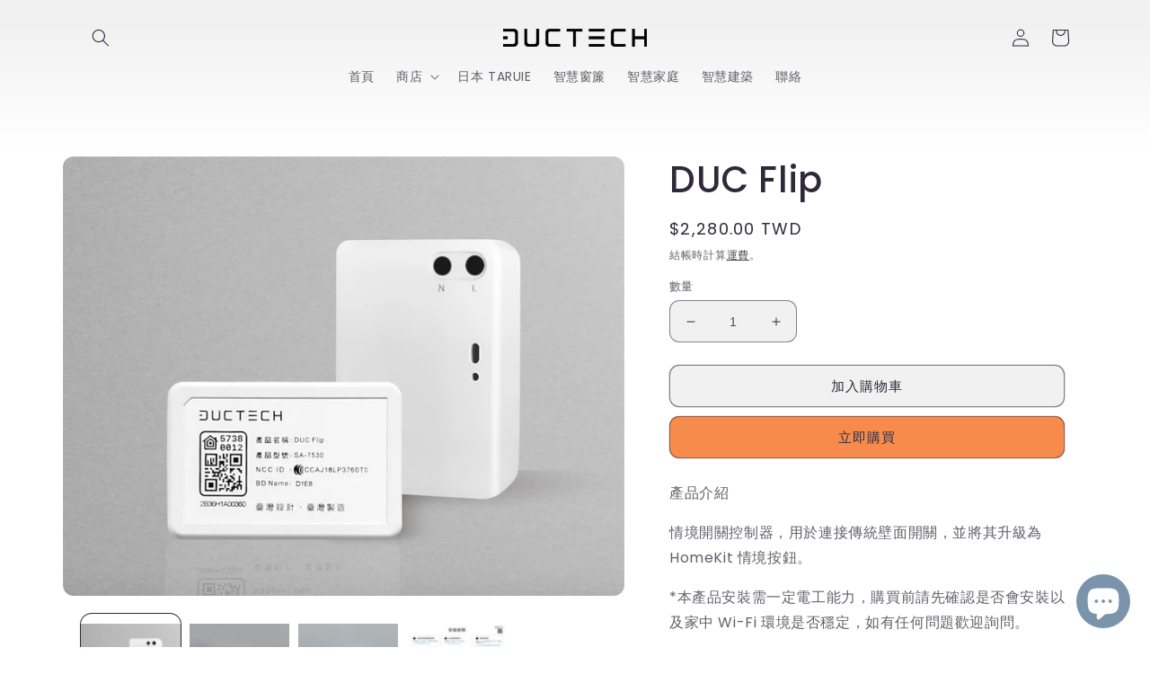

--- FILE ---
content_type: text/html; charset=utf-8
request_url: https://ductech.tw/products/duc-flip
body_size: 46700
content:
<!doctype html>
<html class="no-js" lang="zh-TW">
  <head>
    <meta charset="utf-8">
    <meta http-equiv="X-UA-Compatible" content="IE=edge">
    <meta name="viewport" content="width=device-width,initial-scale=1">
    <meta name="theme-color" content="">
    <link rel="canonical" href="https://ductech.tw/products/duc-flip">
    <link rel="preconnect" href="https://cdn.shopify.com" crossorigin><link rel="icon" type="image/png" href="//ductech.tw/cdn/shop/files/32X32.png?crop=center&height=32&v=1668654421&width=32"><link rel="preconnect" href="https://fonts.shopifycdn.com" crossorigin><title>
      DUC Flip
 &ndash; 築睿科技 DUCTECH</title>

    
      <meta name="description" content="產品介紹 情境開關控制器，用於連接傳統壁面開關，並將其升級為 HomeKit 情境按鈕。 *本產品安裝需一定電工能力，購買前請先確認是否會安裝以及家中 Wi-Fi 環境是否穩定，如有任何問題歡迎詢問。 產品說明書連結   技術規格 產品型號：SA-7530 工作溫度：0°C ~ 40°C 工作濕度：0 ~ 95%RH 額定電壓：AC 100-240V 無線技術：Wi-Fi 802.11 b/g/n">
    

    

<meta property="og:site_name" content="築睿科技 DUCTECH">
<meta property="og:url" content="https://ductech.tw/products/duc-flip">
<meta property="og:title" content="DUC Flip">
<meta property="og:type" content="product">
<meta property="og:description" content="產品介紹 情境開關控制器，用於連接傳統壁面開關，並將其升級為 HomeKit 情境按鈕。 *本產品安裝需一定電工能力，購買前請先確認是否會安裝以及家中 Wi-Fi 環境是否穩定，如有任何問題歡迎詢問。 產品說明書連結   技術規格 產品型號：SA-7530 工作溫度：0°C ~ 40°C 工作濕度：0 ~ 95%RH 額定電壓：AC 100-240V 無線技術：Wi-Fi 802.11 b/g/n"><meta property="og:image" content="http://ductech.tw/cdn/shop/products/flip.png?v=1667371009">
  <meta property="og:image:secure_url" content="https://ductech.tw/cdn/shop/products/flip.png?v=1667371009">
  <meta property="og:image:width" content="3261">
  <meta property="og:image:height" content="2552"><meta property="og:price:amount" content="2,280.00">
  <meta property="og:price:currency" content="TWD"><meta name="twitter:card" content="summary_large_image">
<meta name="twitter:title" content="DUC Flip">
<meta name="twitter:description" content="產品介紹 情境開關控制器，用於連接傳統壁面開關，並將其升級為 HomeKit 情境按鈕。 *本產品安裝需一定電工能力，購買前請先確認是否會安裝以及家中 Wi-Fi 環境是否穩定，如有任何問題歡迎詢問。 產品說明書連結   技術規格 產品型號：SA-7530 工作溫度：0°C ~ 40°C 工作濕度：0 ~ 95%RH 額定電壓：AC 100-240V 無線技術：Wi-Fi 802.11 b/g/n">


    <script src="//ductech.tw/cdn/shop/t/5/assets/global.js?v=149496944046504657681667361878" defer="defer"></script>
    <script>window.performance && window.performance.mark && window.performance.mark('shopify.content_for_header.start');</script><meta name="google-site-verification" content="KLqJcUlchnaXM6ryjIlb0xT66RbA4ZikzpwYaBY-OuA">
<meta name="facebook-domain-verification" content="6vu65px2mg3g1519n7a8eo5rm94oke">
<meta id="shopify-digital-wallet" name="shopify-digital-wallet" content="/66865463593/digital_wallets/dialog">
<link rel="alternate" hreflang="x-default" href="https://ductech.tw/products/duc-flip">
<link rel="alternate" hreflang="zh-Hant" href="https://ductech.tw/products/duc-flip">
<link rel="alternate" hreflang="en" href="https://ductech.tw/en/products/duc-flip">
<link rel="alternate" hreflang="zh-Hant-TW" href="https://ductech.tw/products/duc-flip">
<link rel="alternate" type="application/json+oembed" href="https://ductech.tw/products/duc-flip.oembed">
<script async="async" src="/checkouts/internal/preloads.js?locale=zh-TW"></script>
<script id="shopify-features" type="application/json">{"accessToken":"c53f6321ce9d16a39da2ec2c69946d86","betas":["rich-media-storefront-analytics"],"domain":"ductech.tw","predictiveSearch":false,"shopId":66865463593,"locale":"zh-tw"}</script>
<script>var Shopify = Shopify || {};
Shopify.shop = "ductech.myshopify.com";
Shopify.locale = "zh-TW";
Shopify.currency = {"active":"TWD","rate":"1.0"};
Shopify.country = "TW";
Shopify.theme = {"name":"DUCTECH  Website","id":137300967721,"schema_name":"Sense","schema_version":"5.0.1","theme_store_id":1356,"role":"main"};
Shopify.theme.handle = "null";
Shopify.theme.style = {"id":null,"handle":null};
Shopify.cdnHost = "ductech.tw/cdn";
Shopify.routes = Shopify.routes || {};
Shopify.routes.root = "/";</script>
<script type="module">!function(o){(o.Shopify=o.Shopify||{}).modules=!0}(window);</script>
<script>!function(o){function n(){var o=[];function n(){o.push(Array.prototype.slice.apply(arguments))}return n.q=o,n}var t=o.Shopify=o.Shopify||{};t.loadFeatures=n(),t.autoloadFeatures=n()}(window);</script>
<script id="shop-js-analytics" type="application/json">{"pageType":"product"}</script>
<script defer="defer" async type="module" src="//ductech.tw/cdn/shopifycloud/shop-js/modules/v2/client.init-shop-cart-sync_CaiaFhqz.zh-TW.esm.js"></script>
<script defer="defer" async type="module" src="//ductech.tw/cdn/shopifycloud/shop-js/modules/v2/chunk.common_D2dUwcVR.esm.js"></script>
<script defer="defer" async type="module" src="//ductech.tw/cdn/shopifycloud/shop-js/modules/v2/chunk.modal_CdafGFEy.esm.js"></script>
<script type="module">
  await import("//ductech.tw/cdn/shopifycloud/shop-js/modules/v2/client.init-shop-cart-sync_CaiaFhqz.zh-TW.esm.js");
await import("//ductech.tw/cdn/shopifycloud/shop-js/modules/v2/chunk.common_D2dUwcVR.esm.js");
await import("//ductech.tw/cdn/shopifycloud/shop-js/modules/v2/chunk.modal_CdafGFEy.esm.js");

  window.Shopify.SignInWithShop?.initShopCartSync?.({"fedCMEnabled":true,"windoidEnabled":true});

</script>
<script>(function() {
  var isLoaded = false;
  function asyncLoad() {
    if (isLoaded) return;
    isLoaded = true;
    var urls = ["https:\/\/platform-app.waaship.com\/waaship-plugin.js?shop=ductech.myshopify.com"];
    for (var i = 0; i < urls.length; i++) {
      var s = document.createElement('script');
      s.type = 'text/javascript';
      s.async = true;
      s.src = urls[i];
      var x = document.getElementsByTagName('script')[0];
      x.parentNode.insertBefore(s, x);
    }
  };
  if(window.attachEvent) {
    window.attachEvent('onload', asyncLoad);
  } else {
    window.addEventListener('load', asyncLoad, false);
  }
})();</script>
<script id="__st">var __st={"a":66865463593,"offset":28800,"reqid":"45c24e58-48d0-41bf-84a5-64d4feffc540-1769075505","pageurl":"ductech.tw\/products\/duc-flip","u":"9718fc632e7c","p":"product","rtyp":"product","rid":7981118292265};</script>
<script>window.ShopifyPaypalV4VisibilityTracking = true;</script>
<script id="captcha-bootstrap">!function(){'use strict';const t='contact',e='account',n='new_comment',o=[[t,t],['blogs',n],['comments',n],[t,'customer']],c=[[e,'customer_login'],[e,'guest_login'],[e,'recover_customer_password'],[e,'create_customer']],r=t=>t.map((([t,e])=>`form[action*='/${t}']:not([data-nocaptcha='true']) input[name='form_type'][value='${e}']`)).join(','),a=t=>()=>t?[...document.querySelectorAll(t)].map((t=>t.form)):[];function s(){const t=[...o],e=r(t);return a(e)}const i='password',u='form_key',d=['recaptcha-v3-token','g-recaptcha-response','h-captcha-response',i],f=()=>{try{return window.sessionStorage}catch{return}},m='__shopify_v',_=t=>t.elements[u];function p(t,e,n=!1){try{const o=window.sessionStorage,c=JSON.parse(o.getItem(e)),{data:r}=function(t){const{data:e,action:n}=t;return t[m]||n?{data:e,action:n}:{data:t,action:n}}(c);for(const[e,n]of Object.entries(r))t.elements[e]&&(t.elements[e].value=n);n&&o.removeItem(e)}catch(o){console.error('form repopulation failed',{error:o})}}const l='form_type',E='cptcha';function T(t){t.dataset[E]=!0}const w=window,h=w.document,L='Shopify',v='ce_forms',y='captcha';let A=!1;((t,e)=>{const n=(g='f06e6c50-85a8-45c8-87d0-21a2b65856fe',I='https://cdn.shopify.com/shopifycloud/storefront-forms-hcaptcha/ce_storefront_forms_captcha_hcaptcha.v1.5.2.iife.js',D={infoText:'已受到 hCaptcha 保護',privacyText:'隱私',termsText:'條款'},(t,e,n)=>{const o=w[L][v],c=o.bindForm;if(c)return c(t,g,e,D).then(n);var r;o.q.push([[t,g,e,D],n]),r=I,A||(h.body.append(Object.assign(h.createElement('script'),{id:'captcha-provider',async:!0,src:r})),A=!0)});var g,I,D;w[L]=w[L]||{},w[L][v]=w[L][v]||{},w[L][v].q=[],w[L][y]=w[L][y]||{},w[L][y].protect=function(t,e){n(t,void 0,e),T(t)},Object.freeze(w[L][y]),function(t,e,n,w,h,L){const[v,y,A,g]=function(t,e,n){const i=e?o:[],u=t?c:[],d=[...i,...u],f=r(d),m=r(i),_=r(d.filter((([t,e])=>n.includes(e))));return[a(f),a(m),a(_),s()]}(w,h,L),I=t=>{const e=t.target;return e instanceof HTMLFormElement?e:e&&e.form},D=t=>v().includes(t);t.addEventListener('submit',(t=>{const e=I(t);if(!e)return;const n=D(e)&&!e.dataset.hcaptchaBound&&!e.dataset.recaptchaBound,o=_(e),c=g().includes(e)&&(!o||!o.value);(n||c)&&t.preventDefault(),c&&!n&&(function(t){try{if(!f())return;!function(t){const e=f();if(!e)return;const n=_(t);if(!n)return;const o=n.value;o&&e.removeItem(o)}(t);const e=Array.from(Array(32),(()=>Math.random().toString(36)[2])).join('');!function(t,e){_(t)||t.append(Object.assign(document.createElement('input'),{type:'hidden',name:u})),t.elements[u].value=e}(t,e),function(t,e){const n=f();if(!n)return;const o=[...t.querySelectorAll(`input[type='${i}']`)].map((({name:t})=>t)),c=[...d,...o],r={};for(const[a,s]of new FormData(t).entries())c.includes(a)||(r[a]=s);n.setItem(e,JSON.stringify({[m]:1,action:t.action,data:r}))}(t,e)}catch(e){console.error('failed to persist form',e)}}(e),e.submit())}));const S=(t,e)=>{t&&!t.dataset[E]&&(n(t,e.some((e=>e===t))),T(t))};for(const o of['focusin','change'])t.addEventListener(o,(t=>{const e=I(t);D(e)&&S(e,y())}));const B=e.get('form_key'),M=e.get(l),P=B&&M;t.addEventListener('DOMContentLoaded',(()=>{const t=y();if(P)for(const e of t)e.elements[l].value===M&&p(e,B);[...new Set([...A(),...v().filter((t=>'true'===t.dataset.shopifyCaptcha))])].forEach((e=>S(e,t)))}))}(h,new URLSearchParams(w.location.search),n,t,e,['guest_login'])})(!0,!0)}();</script>
<script integrity="sha256-4kQ18oKyAcykRKYeNunJcIwy7WH5gtpwJnB7kiuLZ1E=" data-source-attribution="shopify.loadfeatures" defer="defer" src="//ductech.tw/cdn/shopifycloud/storefront/assets/storefront/load_feature-a0a9edcb.js" crossorigin="anonymous"></script>
<script data-source-attribution="shopify.dynamic_checkout.dynamic.init">var Shopify=Shopify||{};Shopify.PaymentButton=Shopify.PaymentButton||{isStorefrontPortableWallets:!0,init:function(){window.Shopify.PaymentButton.init=function(){};var t=document.createElement("script");t.src="https://ductech.tw/cdn/shopifycloud/portable-wallets/latest/portable-wallets.zh-tw.js",t.type="module",document.head.appendChild(t)}};
</script>
<script data-source-attribution="shopify.dynamic_checkout.buyer_consent">
  function portableWalletsHideBuyerConsent(e){var t=document.getElementById("shopify-buyer-consent"),n=document.getElementById("shopify-subscription-policy-button");t&&n&&(t.classList.add("hidden"),t.setAttribute("aria-hidden","true"),n.removeEventListener("click",e))}function portableWalletsShowBuyerConsent(e){var t=document.getElementById("shopify-buyer-consent"),n=document.getElementById("shopify-subscription-policy-button");t&&n&&(t.classList.remove("hidden"),t.removeAttribute("aria-hidden"),n.addEventListener("click",e))}window.Shopify?.PaymentButton&&(window.Shopify.PaymentButton.hideBuyerConsent=portableWalletsHideBuyerConsent,window.Shopify.PaymentButton.showBuyerConsent=portableWalletsShowBuyerConsent);
</script>
<script>
  function portableWalletsCleanup(e){e&&e.src&&console.error("Failed to load portable wallets script "+e.src);var t=document.querySelectorAll("shopify-accelerated-checkout .shopify-payment-button__skeleton, shopify-accelerated-checkout-cart .wallet-cart-button__skeleton"),e=document.getElementById("shopify-buyer-consent");for(let e=0;e<t.length;e++)t[e].remove();e&&e.remove()}function portableWalletsNotLoadedAsModule(e){e instanceof ErrorEvent&&"string"==typeof e.message&&e.message.includes("import.meta")&&"string"==typeof e.filename&&e.filename.includes("portable-wallets")&&(window.removeEventListener("error",portableWalletsNotLoadedAsModule),window.Shopify.PaymentButton.failedToLoad=e,"loading"===document.readyState?document.addEventListener("DOMContentLoaded",window.Shopify.PaymentButton.init):window.Shopify.PaymentButton.init())}window.addEventListener("error",portableWalletsNotLoadedAsModule);
</script>

<script type="module" src="https://ductech.tw/cdn/shopifycloud/portable-wallets/latest/portable-wallets.zh-tw.js" onError="portableWalletsCleanup(this)" crossorigin="anonymous"></script>
<script nomodule>
  document.addEventListener("DOMContentLoaded", portableWalletsCleanup);
</script>

<script id='scb4127' type='text/javascript' async='' src='https://ductech.tw/cdn/shopifycloud/privacy-banner/storefront-banner.js'></script><link id="shopify-accelerated-checkout-styles" rel="stylesheet" media="screen" href="https://ductech.tw/cdn/shopifycloud/portable-wallets/latest/accelerated-checkout-backwards-compat.css" crossorigin="anonymous">
<style id="shopify-accelerated-checkout-cart">
        #shopify-buyer-consent {
  margin-top: 1em;
  display: inline-block;
  width: 100%;
}

#shopify-buyer-consent.hidden {
  display: none;
}

#shopify-subscription-policy-button {
  background: none;
  border: none;
  padding: 0;
  text-decoration: underline;
  font-size: inherit;
  cursor: pointer;
}

#shopify-subscription-policy-button::before {
  box-shadow: none;
}

      </style>
<script id="sections-script" data-sections="header,footer" defer="defer" src="//ductech.tw/cdn/shop/t/5/compiled_assets/scripts.js?v=500"></script>
<script>window.performance && window.performance.mark && window.performance.mark('shopify.content_for_header.end');</script>


    <style data-shopify>
      @font-face {
  font-family: Poppins;
  font-weight: 400;
  font-style: normal;
  font-display: swap;
  src: url("//ductech.tw/cdn/fonts/poppins/poppins_n4.0ba78fa5af9b0e1a374041b3ceaadf0a43b41362.woff2") format("woff2"),
       url("//ductech.tw/cdn/fonts/poppins/poppins_n4.214741a72ff2596839fc9760ee7a770386cf16ca.woff") format("woff");
}

      @font-face {
  font-family: Poppins;
  font-weight: 700;
  font-style: normal;
  font-display: swap;
  src: url("//ductech.tw/cdn/fonts/poppins/poppins_n7.56758dcf284489feb014a026f3727f2f20a54626.woff2") format("woff2"),
       url("//ductech.tw/cdn/fonts/poppins/poppins_n7.f34f55d9b3d3205d2cd6f64955ff4b36f0cfd8da.woff") format("woff");
}

      @font-face {
  font-family: Poppins;
  font-weight: 400;
  font-style: italic;
  font-display: swap;
  src: url("//ductech.tw/cdn/fonts/poppins/poppins_i4.846ad1e22474f856bd6b81ba4585a60799a9f5d2.woff2") format("woff2"),
       url("//ductech.tw/cdn/fonts/poppins/poppins_i4.56b43284e8b52fc64c1fd271f289a39e8477e9ec.woff") format("woff");
}

      @font-face {
  font-family: Poppins;
  font-weight: 700;
  font-style: italic;
  font-display: swap;
  src: url("//ductech.tw/cdn/fonts/poppins/poppins_i7.42fd71da11e9d101e1e6c7932199f925f9eea42d.woff2") format("woff2"),
       url("//ductech.tw/cdn/fonts/poppins/poppins_i7.ec8499dbd7616004e21155106d13837fff4cf556.woff") format("woff");
}

      @font-face {
  font-family: Poppins;
  font-weight: 500;
  font-style: normal;
  font-display: swap;
  src: url("//ductech.tw/cdn/fonts/poppins/poppins_n5.ad5b4b72b59a00358afc706450c864c3c8323842.woff2") format("woff2"),
       url("//ductech.tw/cdn/fonts/poppins/poppins_n5.33757fdf985af2d24b32fcd84c9a09224d4b2c39.woff") format("woff");
}


      :root {
        --font-body-family: Poppins, sans-serif;
        --font-body-style: normal;
        --font-body-weight: 400;
        --font-body-weight-bold: 700;

        --font-heading-family: Poppins, sans-serif;
        --font-heading-style: normal;
        --font-heading-weight: 500;

        --font-body-scale: 1.0;
        --font-heading-scale: 1.0;

        --color-base-text: 46, 42, 57;
        --color-shadow: 46, 42, 57;
        --color-base-background-1: 241, 241, 241;
        --color-base-background-2: 136, 136, 136;
        --color-base-solid-button-labels: 42, 45, 68;
        --color-base-outline-button-labels: 46, 42, 57;
        --color-base-accent-1: 246, 139, 75;
        --color-base-accent-2: 246, 245, 241;
        --payment-terms-background-color: #f1f1f1;

        --gradient-base-background-1: linear-gradient(180deg, rgba(241, 241, 241, 1) 3%, rgba(255, 255, 255, 1) 23%, rgba(255, 255, 255, 1) 64%);
        --gradient-base-background-2: radial-gradient(rgba(234, 243, 244, 1), rgba(228, 228, 228, 1) 97%);
        --gradient-base-accent-1: #f68b4b;
        --gradient-base-accent-2: linear-gradient(320deg, rgba(220, 220, 220, 1), rgba(89, 98, 118, 1) 87%);

        --media-padding: px;
        --media-border-opacity: 0.1;
        --media-border-width: 0px;
        --media-radius: 12px;
        --media-shadow-opacity: 0.0;
        --media-shadow-horizontal-offset: 10px;
        --media-shadow-vertical-offset: 12px;
        --media-shadow-blur-radius: 20px;
        --media-shadow-visible: 0;

        --page-width: 120rem;
        --page-width-margin: 0rem;

        --product-card-image-padding: 0.0rem;
        --product-card-corner-radius: 1.2rem;
        --product-card-text-alignment: center;
        --product-card-border-width: 0.0rem;
        --product-card-border-opacity: 0.1;
        --product-card-shadow-opacity: 0.05;
        --product-card-shadow-visible: 1;
        --product-card-shadow-horizontal-offset: 1.0rem;
        --product-card-shadow-vertical-offset: 1.0rem;
        --product-card-shadow-blur-radius: 3.5rem;

        --collection-card-image-padding: 0.0rem;
        --collection-card-corner-radius: 1.2rem;
        --collection-card-text-alignment: center;
        --collection-card-border-width: 0.0rem;
        --collection-card-border-opacity: 0.1;
        --collection-card-shadow-opacity: 0.05;
        --collection-card-shadow-visible: 1;
        --collection-card-shadow-horizontal-offset: 1.0rem;
        --collection-card-shadow-vertical-offset: 1.0rem;
        --collection-card-shadow-blur-radius: 3.5rem;

        --blog-card-image-padding: 0.0rem;
        --blog-card-corner-radius: 1.2rem;
        --blog-card-text-alignment: center;
        --blog-card-border-width: 0.0rem;
        --blog-card-border-opacity: 0.1;
        --blog-card-shadow-opacity: 0.05;
        --blog-card-shadow-visible: 1;
        --blog-card-shadow-horizontal-offset: 1.0rem;
        --blog-card-shadow-vertical-offset: 1.0rem;
        --blog-card-shadow-blur-radius: 3.5rem;

        --badge-corner-radius: 2.0rem;

        --popup-border-width: 1px;
        --popup-border-opacity: 0.1;
        --popup-corner-radius: 22px;
        --popup-shadow-opacity: 0.1;
        --popup-shadow-horizontal-offset: 10px;
        --popup-shadow-vertical-offset: 12px;
        --popup-shadow-blur-radius: 20px;

        --drawer-border-width: 1px;
        --drawer-border-opacity: 0.1;
        --drawer-shadow-opacity: 0.0;
        --drawer-shadow-horizontal-offset: 0px;
        --drawer-shadow-vertical-offset: 4px;
        --drawer-shadow-blur-radius: 5px;

        --spacing-sections-desktop: 20px;
        --spacing-sections-mobile: 20px;

        --grid-desktop-vertical-spacing: 40px;
        --grid-desktop-horizontal-spacing: 40px;
        --grid-mobile-vertical-spacing: 20px;
        --grid-mobile-horizontal-spacing: 20px;

        --text-boxes-border-opacity: 0.0;
        --text-boxes-border-width: 0px;
        --text-boxes-radius: 24px;
        --text-boxes-shadow-opacity: 0.0;
        --text-boxes-shadow-visible: 0;
        --text-boxes-shadow-horizontal-offset: 10px;
        --text-boxes-shadow-vertical-offset: 12px;
        --text-boxes-shadow-blur-radius: 20px;

        --buttons-radius: 10px;
        --buttons-radius-outset: 11px;
        --buttons-border-width: 1px;
        --buttons-border-opacity: 0.55;
        --buttons-shadow-opacity: 0.0;
        --buttons-shadow-visible: 0;
        --buttons-shadow-horizontal-offset: 0px;
        --buttons-shadow-vertical-offset: 4px;
        --buttons-shadow-blur-radius: 5px;
        --buttons-border-offset: 0.3px;

        --inputs-radius: 10px;
        --inputs-border-width: 1px;
        --inputs-border-opacity: 0.55;
        --inputs-shadow-opacity: 0.0;
        --inputs-shadow-horizontal-offset: 0px;
        --inputs-margin-offset: 0px;
        --inputs-shadow-vertical-offset: 4px;
        --inputs-shadow-blur-radius: 5px;
        --inputs-radius-outset: 11px;

        --variant-pills-radius: 10px;
        --variant-pills-border-width: 0px;
        --variant-pills-border-opacity: 0.1;
        --variant-pills-shadow-opacity: 0.0;
        --variant-pills-shadow-horizontal-offset: 0px;
        --variant-pills-shadow-vertical-offset: 4px;
        --variant-pills-shadow-blur-radius: 5px;
      }

      *,
      *::before,
      *::after {
        box-sizing: inherit;
      }

      html {
        box-sizing: border-box;
        font-size: calc(var(--font-body-scale) * 62.5%);
        height: 100%;
      }

      body {
        display: grid;
        grid-template-rows: auto auto 1fr auto;
        grid-template-columns: 100%;
        min-height: 100%;
        margin: 0;
        font-size: 1.5rem;
        letter-spacing: 0.06rem;
        line-height: calc(1 + 0.8 / var(--font-body-scale));
        font-family: var(--font-body-family);
        font-style: var(--font-body-style);
        font-weight: var(--font-body-weight);
      }

      @media screen and (min-width: 750px) {
        body {
          font-size: 1.6rem;
        }
      }
    </style>

    <link href="//ductech.tw/cdn/shop/t/5/assets/base.css?v=88290808517547527771667361878" rel="stylesheet" type="text/css" media="all" />
<link rel="preload" as="font" href="//ductech.tw/cdn/fonts/poppins/poppins_n4.0ba78fa5af9b0e1a374041b3ceaadf0a43b41362.woff2" type="font/woff2" crossorigin><link rel="preload" as="font" href="//ductech.tw/cdn/fonts/poppins/poppins_n5.ad5b4b72b59a00358afc706450c864c3c8323842.woff2" type="font/woff2" crossorigin><link rel="stylesheet" href="//ductech.tw/cdn/shop/t/5/assets/component-predictive-search.css?v=83512081251802922551667361878" media="print" onload="this.media='all'"><script>document.documentElement.className = document.documentElement.className.replace('no-js', 'js');
    if (Shopify.designMode) {
      document.documentElement.classList.add('shopify-design-mode');
    }
    </script>
  
<!-- BEGIN app block: shopify://apps/pagefly-page-builder/blocks/app-embed/83e179f7-59a0-4589-8c66-c0dddf959200 -->

<!-- BEGIN app snippet: pagefly-cro-ab-testing-main -->







<script>
  ;(function () {
    const url = new URL(window.location)
    const viewParam = url.searchParams.get('view')
    if (viewParam && viewParam.includes('variant-pf-')) {
      url.searchParams.set('pf_v', viewParam)
      url.searchParams.delete('view')
      window.history.replaceState({}, '', url)
    }
  })()
</script>



<script type='module'>
  
  window.PAGEFLY_CRO = window.PAGEFLY_CRO || {}

  window.PAGEFLY_CRO['data_debug'] = {
    original_template_suffix: "all_products",
    allow_ab_test: false,
    ab_test_start_time: 0,
    ab_test_end_time: 0,
    today_date_time: 1769075505000,
  }
  window.PAGEFLY_CRO['GA4'] = { enabled: false}
</script>

<!-- END app snippet -->








  <script src='https://cdn.shopify.com/extensions/019bb4f9-aed6-78a3-be91-e9d44663e6bf/pagefly-page-builder-215/assets/pagefly-helper.js' defer='defer'></script>

  <script src='https://cdn.shopify.com/extensions/019bb4f9-aed6-78a3-be91-e9d44663e6bf/pagefly-page-builder-215/assets/pagefly-general-helper.js' defer='defer'></script>

  <script src='https://cdn.shopify.com/extensions/019bb4f9-aed6-78a3-be91-e9d44663e6bf/pagefly-page-builder-215/assets/pagefly-snap-slider.js' defer='defer'></script>

  <script src='https://cdn.shopify.com/extensions/019bb4f9-aed6-78a3-be91-e9d44663e6bf/pagefly-page-builder-215/assets/pagefly-slideshow-v3.js' defer='defer'></script>

  <script src='https://cdn.shopify.com/extensions/019bb4f9-aed6-78a3-be91-e9d44663e6bf/pagefly-page-builder-215/assets/pagefly-slideshow-v4.js' defer='defer'></script>

  <script src='https://cdn.shopify.com/extensions/019bb4f9-aed6-78a3-be91-e9d44663e6bf/pagefly-page-builder-215/assets/pagefly-glider.js' defer='defer'></script>

  <script src='https://cdn.shopify.com/extensions/019bb4f9-aed6-78a3-be91-e9d44663e6bf/pagefly-page-builder-215/assets/pagefly-slideshow-v1-v2.js' defer='defer'></script>

  <script src='https://cdn.shopify.com/extensions/019bb4f9-aed6-78a3-be91-e9d44663e6bf/pagefly-page-builder-215/assets/pagefly-product-media.js' defer='defer'></script>

  <script src='https://cdn.shopify.com/extensions/019bb4f9-aed6-78a3-be91-e9d44663e6bf/pagefly-page-builder-215/assets/pagefly-product.js' defer='defer'></script>


<script id='pagefly-helper-data' type='application/json'>
  {
    "page_optimization": {
      "assets_prefetching": false
    },
    "elements_asset_mapper": {
      "Accordion": "https://cdn.shopify.com/extensions/019bb4f9-aed6-78a3-be91-e9d44663e6bf/pagefly-page-builder-215/assets/pagefly-accordion.js",
      "Accordion3": "https://cdn.shopify.com/extensions/019bb4f9-aed6-78a3-be91-e9d44663e6bf/pagefly-page-builder-215/assets/pagefly-accordion3.js",
      "CountDown": "https://cdn.shopify.com/extensions/019bb4f9-aed6-78a3-be91-e9d44663e6bf/pagefly-page-builder-215/assets/pagefly-countdown.js",
      "GMap1": "https://cdn.shopify.com/extensions/019bb4f9-aed6-78a3-be91-e9d44663e6bf/pagefly-page-builder-215/assets/pagefly-gmap.js",
      "GMap2": "https://cdn.shopify.com/extensions/019bb4f9-aed6-78a3-be91-e9d44663e6bf/pagefly-page-builder-215/assets/pagefly-gmap.js",
      "GMapBasicV2": "https://cdn.shopify.com/extensions/019bb4f9-aed6-78a3-be91-e9d44663e6bf/pagefly-page-builder-215/assets/pagefly-gmap.js",
      "GMapAdvancedV2": "https://cdn.shopify.com/extensions/019bb4f9-aed6-78a3-be91-e9d44663e6bf/pagefly-page-builder-215/assets/pagefly-gmap.js",
      "HTML.Video": "https://cdn.shopify.com/extensions/019bb4f9-aed6-78a3-be91-e9d44663e6bf/pagefly-page-builder-215/assets/pagefly-htmlvideo.js",
      "HTML.Video2": "https://cdn.shopify.com/extensions/019bb4f9-aed6-78a3-be91-e9d44663e6bf/pagefly-page-builder-215/assets/pagefly-htmlvideo2.js",
      "HTML.Video3": "https://cdn.shopify.com/extensions/019bb4f9-aed6-78a3-be91-e9d44663e6bf/pagefly-page-builder-215/assets/pagefly-htmlvideo2.js",
      "BackgroundVideo": "https://cdn.shopify.com/extensions/019bb4f9-aed6-78a3-be91-e9d44663e6bf/pagefly-page-builder-215/assets/pagefly-htmlvideo2.js",
      "Instagram": "https://cdn.shopify.com/extensions/019bb4f9-aed6-78a3-be91-e9d44663e6bf/pagefly-page-builder-215/assets/pagefly-instagram.js",
      "Instagram2": "https://cdn.shopify.com/extensions/019bb4f9-aed6-78a3-be91-e9d44663e6bf/pagefly-page-builder-215/assets/pagefly-instagram.js",
      "Insta3": "https://cdn.shopify.com/extensions/019bb4f9-aed6-78a3-be91-e9d44663e6bf/pagefly-page-builder-215/assets/pagefly-instagram3.js",
      "Tabs": "https://cdn.shopify.com/extensions/019bb4f9-aed6-78a3-be91-e9d44663e6bf/pagefly-page-builder-215/assets/pagefly-tab.js",
      "Tabs3": "https://cdn.shopify.com/extensions/019bb4f9-aed6-78a3-be91-e9d44663e6bf/pagefly-page-builder-215/assets/pagefly-tab3.js",
      "ProductBox": "https://cdn.shopify.com/extensions/019bb4f9-aed6-78a3-be91-e9d44663e6bf/pagefly-page-builder-215/assets/pagefly-cart.js",
      "FBPageBox2": "https://cdn.shopify.com/extensions/019bb4f9-aed6-78a3-be91-e9d44663e6bf/pagefly-page-builder-215/assets/pagefly-facebook.js",
      "FBLikeButton2": "https://cdn.shopify.com/extensions/019bb4f9-aed6-78a3-be91-e9d44663e6bf/pagefly-page-builder-215/assets/pagefly-facebook.js",
      "TwitterFeed2": "https://cdn.shopify.com/extensions/019bb4f9-aed6-78a3-be91-e9d44663e6bf/pagefly-page-builder-215/assets/pagefly-twitter.js",
      "Paragraph4": "https://cdn.shopify.com/extensions/019bb4f9-aed6-78a3-be91-e9d44663e6bf/pagefly-page-builder-215/assets/pagefly-paragraph4.js",

      "AliReviews": "https://cdn.shopify.com/extensions/019bb4f9-aed6-78a3-be91-e9d44663e6bf/pagefly-page-builder-215/assets/pagefly-3rd-elements.js",
      "BackInStock": "https://cdn.shopify.com/extensions/019bb4f9-aed6-78a3-be91-e9d44663e6bf/pagefly-page-builder-215/assets/pagefly-3rd-elements.js",
      "GloboBackInStock": "https://cdn.shopify.com/extensions/019bb4f9-aed6-78a3-be91-e9d44663e6bf/pagefly-page-builder-215/assets/pagefly-3rd-elements.js",
      "GrowaveWishlist": "https://cdn.shopify.com/extensions/019bb4f9-aed6-78a3-be91-e9d44663e6bf/pagefly-page-builder-215/assets/pagefly-3rd-elements.js",
      "InfiniteOptionsShopPad": "https://cdn.shopify.com/extensions/019bb4f9-aed6-78a3-be91-e9d44663e6bf/pagefly-page-builder-215/assets/pagefly-3rd-elements.js",
      "InkybayProductPersonalizer": "https://cdn.shopify.com/extensions/019bb4f9-aed6-78a3-be91-e9d44663e6bf/pagefly-page-builder-215/assets/pagefly-3rd-elements.js",
      "LimeSpot": "https://cdn.shopify.com/extensions/019bb4f9-aed6-78a3-be91-e9d44663e6bf/pagefly-page-builder-215/assets/pagefly-3rd-elements.js",
      "Loox": "https://cdn.shopify.com/extensions/019bb4f9-aed6-78a3-be91-e9d44663e6bf/pagefly-page-builder-215/assets/pagefly-3rd-elements.js",
      "Opinew": "https://cdn.shopify.com/extensions/019bb4f9-aed6-78a3-be91-e9d44663e6bf/pagefly-page-builder-215/assets/pagefly-3rd-elements.js",
      "Powr": "https://cdn.shopify.com/extensions/019bb4f9-aed6-78a3-be91-e9d44663e6bf/pagefly-page-builder-215/assets/pagefly-3rd-elements.js",
      "ProductReviews": "https://cdn.shopify.com/extensions/019bb4f9-aed6-78a3-be91-e9d44663e6bf/pagefly-page-builder-215/assets/pagefly-3rd-elements.js",
      "PushOwl": "https://cdn.shopify.com/extensions/019bb4f9-aed6-78a3-be91-e9d44663e6bf/pagefly-page-builder-215/assets/pagefly-3rd-elements.js",
      "ReCharge": "https://cdn.shopify.com/extensions/019bb4f9-aed6-78a3-be91-e9d44663e6bf/pagefly-page-builder-215/assets/pagefly-3rd-elements.js",
      "Rivyo": "https://cdn.shopify.com/extensions/019bb4f9-aed6-78a3-be91-e9d44663e6bf/pagefly-page-builder-215/assets/pagefly-3rd-elements.js",
      "TrackingMore": "https://cdn.shopify.com/extensions/019bb4f9-aed6-78a3-be91-e9d44663e6bf/pagefly-page-builder-215/assets/pagefly-3rd-elements.js",
      "Vitals": "https://cdn.shopify.com/extensions/019bb4f9-aed6-78a3-be91-e9d44663e6bf/pagefly-page-builder-215/assets/pagefly-3rd-elements.js",
      "Wiser": "https://cdn.shopify.com/extensions/019bb4f9-aed6-78a3-be91-e9d44663e6bf/pagefly-page-builder-215/assets/pagefly-3rd-elements.js"
    },
    "custom_elements_mapper": {
      "pf-click-action-element": "https://cdn.shopify.com/extensions/019bb4f9-aed6-78a3-be91-e9d44663e6bf/pagefly-page-builder-215/assets/pagefly-click-action-element.js",
      "pf-dialog-element": "https://cdn.shopify.com/extensions/019bb4f9-aed6-78a3-be91-e9d44663e6bf/pagefly-page-builder-215/assets/pagefly-dialog-element.js"
    }
  }
</script>


<!-- END app block --><script src="https://cdn.shopify.com/extensions/e8878072-2f6b-4e89-8082-94b04320908d/inbox-1254/assets/inbox-chat-loader.js" type="text/javascript" defer="defer"></script>
<script src="https://cdn.shopify.com/extensions/019b92df-1966-750c-943d-a8ced4b05ac2/option-cli3-369/assets/gpomain.js" type="text/javascript" defer="defer"></script>
<link href="https://monorail-edge.shopifysvc.com" rel="dns-prefetch">
<script>(function(){if ("sendBeacon" in navigator && "performance" in window) {try {var session_token_from_headers = performance.getEntriesByType('navigation')[0].serverTiming.find(x => x.name == '_s').description;} catch {var session_token_from_headers = undefined;}var session_cookie_matches = document.cookie.match(/_shopify_s=([^;]*)/);var session_token_from_cookie = session_cookie_matches && session_cookie_matches.length === 2 ? session_cookie_matches[1] : "";var session_token = session_token_from_headers || session_token_from_cookie || "";function handle_abandonment_event(e) {var entries = performance.getEntries().filter(function(entry) {return /monorail-edge.shopifysvc.com/.test(entry.name);});if (!window.abandonment_tracked && entries.length === 0) {window.abandonment_tracked = true;var currentMs = Date.now();var navigation_start = performance.timing.navigationStart;var payload = {shop_id: 66865463593,url: window.location.href,navigation_start,duration: currentMs - navigation_start,session_token,page_type: "product"};window.navigator.sendBeacon("https://monorail-edge.shopifysvc.com/v1/produce", JSON.stringify({schema_id: "online_store_buyer_site_abandonment/1.1",payload: payload,metadata: {event_created_at_ms: currentMs,event_sent_at_ms: currentMs}}));}}window.addEventListener('pagehide', handle_abandonment_event);}}());</script>
<script id="web-pixels-manager-setup">(function e(e,d,r,n,o){if(void 0===o&&(o={}),!Boolean(null===(a=null===(i=window.Shopify)||void 0===i?void 0:i.analytics)||void 0===a?void 0:a.replayQueue)){var i,a;window.Shopify=window.Shopify||{};var t=window.Shopify;t.analytics=t.analytics||{};var s=t.analytics;s.replayQueue=[],s.publish=function(e,d,r){return s.replayQueue.push([e,d,r]),!0};try{self.performance.mark("wpm:start")}catch(e){}var l=function(){var e={modern:/Edge?\/(1{2}[4-9]|1[2-9]\d|[2-9]\d{2}|\d{4,})\.\d+(\.\d+|)|Firefox\/(1{2}[4-9]|1[2-9]\d|[2-9]\d{2}|\d{4,})\.\d+(\.\d+|)|Chrom(ium|e)\/(9{2}|\d{3,})\.\d+(\.\d+|)|(Maci|X1{2}).+ Version\/(15\.\d+|(1[6-9]|[2-9]\d|\d{3,})\.\d+)([,.]\d+|)( \(\w+\)|)( Mobile\/\w+|) Safari\/|Chrome.+OPR\/(9{2}|\d{3,})\.\d+\.\d+|(CPU[ +]OS|iPhone[ +]OS|CPU[ +]iPhone|CPU IPhone OS|CPU iPad OS)[ +]+(15[._]\d+|(1[6-9]|[2-9]\d|\d{3,})[._]\d+)([._]\d+|)|Android:?[ /-](13[3-9]|1[4-9]\d|[2-9]\d{2}|\d{4,})(\.\d+|)(\.\d+|)|Android.+Firefox\/(13[5-9]|1[4-9]\d|[2-9]\d{2}|\d{4,})\.\d+(\.\d+|)|Android.+Chrom(ium|e)\/(13[3-9]|1[4-9]\d|[2-9]\d{2}|\d{4,})\.\d+(\.\d+|)|SamsungBrowser\/([2-9]\d|\d{3,})\.\d+/,legacy:/Edge?\/(1[6-9]|[2-9]\d|\d{3,})\.\d+(\.\d+|)|Firefox\/(5[4-9]|[6-9]\d|\d{3,})\.\d+(\.\d+|)|Chrom(ium|e)\/(5[1-9]|[6-9]\d|\d{3,})\.\d+(\.\d+|)([\d.]+$|.*Safari\/(?![\d.]+ Edge\/[\d.]+$))|(Maci|X1{2}).+ Version\/(10\.\d+|(1[1-9]|[2-9]\d|\d{3,})\.\d+)([,.]\d+|)( \(\w+\)|)( Mobile\/\w+|) Safari\/|Chrome.+OPR\/(3[89]|[4-9]\d|\d{3,})\.\d+\.\d+|(CPU[ +]OS|iPhone[ +]OS|CPU[ +]iPhone|CPU IPhone OS|CPU iPad OS)[ +]+(10[._]\d+|(1[1-9]|[2-9]\d|\d{3,})[._]\d+)([._]\d+|)|Android:?[ /-](13[3-9]|1[4-9]\d|[2-9]\d{2}|\d{4,})(\.\d+|)(\.\d+|)|Mobile Safari.+OPR\/([89]\d|\d{3,})\.\d+\.\d+|Android.+Firefox\/(13[5-9]|1[4-9]\d|[2-9]\d{2}|\d{4,})\.\d+(\.\d+|)|Android.+Chrom(ium|e)\/(13[3-9]|1[4-9]\d|[2-9]\d{2}|\d{4,})\.\d+(\.\d+|)|Android.+(UC? ?Browser|UCWEB|U3)[ /]?(15\.([5-9]|\d{2,})|(1[6-9]|[2-9]\d|\d{3,})\.\d+)\.\d+|SamsungBrowser\/(5\.\d+|([6-9]|\d{2,})\.\d+)|Android.+MQ{2}Browser\/(14(\.(9|\d{2,})|)|(1[5-9]|[2-9]\d|\d{3,})(\.\d+|))(\.\d+|)|K[Aa][Ii]OS\/(3\.\d+|([4-9]|\d{2,})\.\d+)(\.\d+|)/},d=e.modern,r=e.legacy,n=navigator.userAgent;return n.match(d)?"modern":n.match(r)?"legacy":"unknown"}(),u="modern"===l?"modern":"legacy",c=(null!=n?n:{modern:"",legacy:""})[u],f=function(e){return[e.baseUrl,"/wpm","/b",e.hashVersion,"modern"===e.buildTarget?"m":"l",".js"].join("")}({baseUrl:d,hashVersion:r,buildTarget:u}),m=function(e){var d=e.version,r=e.bundleTarget,n=e.surface,o=e.pageUrl,i=e.monorailEndpoint;return{emit:function(e){var a=e.status,t=e.errorMsg,s=(new Date).getTime(),l=JSON.stringify({metadata:{event_sent_at_ms:s},events:[{schema_id:"web_pixels_manager_load/3.1",payload:{version:d,bundle_target:r,page_url:o,status:a,surface:n,error_msg:t},metadata:{event_created_at_ms:s}}]});if(!i)return console&&console.warn&&console.warn("[Web Pixels Manager] No Monorail endpoint provided, skipping logging."),!1;try{return self.navigator.sendBeacon.bind(self.navigator)(i,l)}catch(e){}var u=new XMLHttpRequest;try{return u.open("POST",i,!0),u.setRequestHeader("Content-Type","text/plain"),u.send(l),!0}catch(e){return console&&console.warn&&console.warn("[Web Pixels Manager] Got an unhandled error while logging to Monorail."),!1}}}}({version:r,bundleTarget:l,surface:e.surface,pageUrl:self.location.href,monorailEndpoint:e.monorailEndpoint});try{o.browserTarget=l,function(e){var d=e.src,r=e.async,n=void 0===r||r,o=e.onload,i=e.onerror,a=e.sri,t=e.scriptDataAttributes,s=void 0===t?{}:t,l=document.createElement("script"),u=document.querySelector("head"),c=document.querySelector("body");if(l.async=n,l.src=d,a&&(l.integrity=a,l.crossOrigin="anonymous"),s)for(var f in s)if(Object.prototype.hasOwnProperty.call(s,f))try{l.dataset[f]=s[f]}catch(e){}if(o&&l.addEventListener("load",o),i&&l.addEventListener("error",i),u)u.appendChild(l);else{if(!c)throw new Error("Did not find a head or body element to append the script");c.appendChild(l)}}({src:f,async:!0,onload:function(){if(!function(){var e,d;return Boolean(null===(d=null===(e=window.Shopify)||void 0===e?void 0:e.analytics)||void 0===d?void 0:d.initialized)}()){var d=window.webPixelsManager.init(e)||void 0;if(d){var r=window.Shopify.analytics;r.replayQueue.forEach((function(e){var r=e[0],n=e[1],o=e[2];d.publishCustomEvent(r,n,o)})),r.replayQueue=[],r.publish=d.publishCustomEvent,r.visitor=d.visitor,r.initialized=!0}}},onerror:function(){return m.emit({status:"failed",errorMsg:"".concat(f," has failed to load")})},sri:function(e){var d=/^sha384-[A-Za-z0-9+/=]+$/;return"string"==typeof e&&d.test(e)}(c)?c:"",scriptDataAttributes:o}),m.emit({status:"loading"})}catch(e){m.emit({status:"failed",errorMsg:(null==e?void 0:e.message)||"Unknown error"})}}})({shopId: 66865463593,storefrontBaseUrl: "https://ductech.tw",extensionsBaseUrl: "https://extensions.shopifycdn.com/cdn/shopifycloud/web-pixels-manager",monorailEndpoint: "https://monorail-edge.shopifysvc.com/unstable/produce_batch",surface: "storefront-renderer",enabledBetaFlags: ["2dca8a86"],webPixelsConfigList: [{"id":"798425385","configuration":"{\"config\":\"{\\\"google_tag_ids\\\":[\\\"G-DGYTP0SQR6\\\",\\\"AW-11026553851\\\",\\\"GT-MRLXSQV\\\"],\\\"target_country\\\":\\\"TW\\\",\\\"gtag_events\\\":[{\\\"type\\\":\\\"begin_checkout\\\",\\\"action_label\\\":[\\\"G-DGYTP0SQR6\\\",\\\"AW-11026553851\\\/L-SVCIaMvYIYEPu374kp\\\"]},{\\\"type\\\":\\\"search\\\",\\\"action_label\\\":[\\\"G-DGYTP0SQR6\\\",\\\"AW-11026553851\\\/pGLcCImMvYIYEPu374kp\\\"]},{\\\"type\\\":\\\"view_item\\\",\\\"action_label\\\":[\\\"G-DGYTP0SQR6\\\",\\\"AW-11026553851\\\/9JloCICMvYIYEPu374kp\\\",\\\"MC-VG7D4N1BW8\\\"]},{\\\"type\\\":\\\"purchase\\\",\\\"action_label\\\":[\\\"G-DGYTP0SQR6\\\",\\\"AW-11026553851\\\/vA03CP2LvYIYEPu374kp\\\",\\\"MC-VG7D4N1BW8\\\"]},{\\\"type\\\":\\\"page_view\\\",\\\"action_label\\\":[\\\"G-DGYTP0SQR6\\\",\\\"AW-11026553851\\\/JFbHCPqLvYIYEPu374kp\\\",\\\"MC-VG7D4N1BW8\\\"]},{\\\"type\\\":\\\"add_payment_info\\\",\\\"action_label\\\":[\\\"G-DGYTP0SQR6\\\",\\\"AW-11026553851\\\/8pMYCIyMvYIYEPu374kp\\\"]},{\\\"type\\\":\\\"add_to_cart\\\",\\\"action_label\\\":[\\\"G-DGYTP0SQR6\\\",\\\"AW-11026553851\\\/9gN2CIOMvYIYEPu374kp\\\"]}],\\\"enable_monitoring_mode\\\":false}\"}","eventPayloadVersion":"v1","runtimeContext":"OPEN","scriptVersion":"b2a88bafab3e21179ed38636efcd8a93","type":"APP","apiClientId":1780363,"privacyPurposes":[],"dataSharingAdjustments":{"protectedCustomerApprovalScopes":["read_customer_address","read_customer_email","read_customer_name","read_customer_personal_data","read_customer_phone"]}},{"id":"372244777","configuration":"{\"pixel_id\":\"304319181931220\",\"pixel_type\":\"facebook_pixel\",\"metaapp_system_user_token\":\"-\"}","eventPayloadVersion":"v1","runtimeContext":"OPEN","scriptVersion":"ca16bc87fe92b6042fbaa3acc2fbdaa6","type":"APP","apiClientId":2329312,"privacyPurposes":["ANALYTICS","MARKETING","SALE_OF_DATA"],"dataSharingAdjustments":{"protectedCustomerApprovalScopes":["read_customer_address","read_customer_email","read_customer_name","read_customer_personal_data","read_customer_phone"]}},{"id":"shopify-app-pixel","configuration":"{}","eventPayloadVersion":"v1","runtimeContext":"STRICT","scriptVersion":"0450","apiClientId":"shopify-pixel","type":"APP","privacyPurposes":["ANALYTICS","MARKETING"]},{"id":"shopify-custom-pixel","eventPayloadVersion":"v1","runtimeContext":"LAX","scriptVersion":"0450","apiClientId":"shopify-pixel","type":"CUSTOM","privacyPurposes":["ANALYTICS","MARKETING"]}],isMerchantRequest: false,initData: {"shop":{"name":"築睿科技 DUCTECH","paymentSettings":{"currencyCode":"TWD"},"myshopifyDomain":"ductech.myshopify.com","countryCode":"TW","storefrontUrl":"https:\/\/ductech.tw"},"customer":null,"cart":null,"checkout":null,"productVariants":[{"price":{"amount":2280.0,"currencyCode":"TWD"},"product":{"title":"DUC Flip","vendor":"DUCTECH Co., Ltd.","id":"7981118292265","untranslatedTitle":"DUC Flip","url":"\/products\/duc-flip","type":""},"id":"43724993397033","image":{"src":"\/\/ductech.tw\/cdn\/shop\/products\/flip.png?v=1667371009"},"sku":"DUC F-HK-WIFI-NORMA","title":"Default Title","untranslatedTitle":"Default Title"}],"purchasingCompany":null},},"https://ductech.tw/cdn","fcfee988w5aeb613cpc8e4bc33m6693e112",{"modern":"","legacy":""},{"shopId":"66865463593","storefrontBaseUrl":"https:\/\/ductech.tw","extensionBaseUrl":"https:\/\/extensions.shopifycdn.com\/cdn\/shopifycloud\/web-pixels-manager","surface":"storefront-renderer","enabledBetaFlags":"[\"2dca8a86\"]","isMerchantRequest":"false","hashVersion":"fcfee988w5aeb613cpc8e4bc33m6693e112","publish":"custom","events":"[[\"page_viewed\",{}],[\"product_viewed\",{\"productVariant\":{\"price\":{\"amount\":2280.0,\"currencyCode\":\"TWD\"},\"product\":{\"title\":\"DUC Flip\",\"vendor\":\"DUCTECH Co., Ltd.\",\"id\":\"7981118292265\",\"untranslatedTitle\":\"DUC Flip\",\"url\":\"\/products\/duc-flip\",\"type\":\"\"},\"id\":\"43724993397033\",\"image\":{\"src\":\"\/\/ductech.tw\/cdn\/shop\/products\/flip.png?v=1667371009\"},\"sku\":\"DUC F-HK-WIFI-NORMA\",\"title\":\"Default Title\",\"untranslatedTitle\":\"Default Title\"}}]]"});</script><script>
  window.ShopifyAnalytics = window.ShopifyAnalytics || {};
  window.ShopifyAnalytics.meta = window.ShopifyAnalytics.meta || {};
  window.ShopifyAnalytics.meta.currency = 'TWD';
  var meta = {"product":{"id":7981118292265,"gid":"gid:\/\/shopify\/Product\/7981118292265","vendor":"DUCTECH Co., Ltd.","type":"","handle":"duc-flip","variants":[{"id":43724993397033,"price":228000,"name":"DUC Flip","public_title":null,"sku":"DUC F-HK-WIFI-NORMA"}],"remote":false},"page":{"pageType":"product","resourceType":"product","resourceId":7981118292265,"requestId":"45c24e58-48d0-41bf-84a5-64d4feffc540-1769075505"}};
  for (var attr in meta) {
    window.ShopifyAnalytics.meta[attr] = meta[attr];
  }
</script>
<script class="analytics">
  (function () {
    var customDocumentWrite = function(content) {
      var jquery = null;

      if (window.jQuery) {
        jquery = window.jQuery;
      } else if (window.Checkout && window.Checkout.$) {
        jquery = window.Checkout.$;
      }

      if (jquery) {
        jquery('body').append(content);
      }
    };

    var hasLoggedConversion = function(token) {
      if (token) {
        return document.cookie.indexOf('loggedConversion=' + token) !== -1;
      }
      return false;
    }

    var setCookieIfConversion = function(token) {
      if (token) {
        var twoMonthsFromNow = new Date(Date.now());
        twoMonthsFromNow.setMonth(twoMonthsFromNow.getMonth() + 2);

        document.cookie = 'loggedConversion=' + token + '; expires=' + twoMonthsFromNow;
      }
    }

    var trekkie = window.ShopifyAnalytics.lib = window.trekkie = window.trekkie || [];
    if (trekkie.integrations) {
      return;
    }
    trekkie.methods = [
      'identify',
      'page',
      'ready',
      'track',
      'trackForm',
      'trackLink'
    ];
    trekkie.factory = function(method) {
      return function() {
        var args = Array.prototype.slice.call(arguments);
        args.unshift(method);
        trekkie.push(args);
        return trekkie;
      };
    };
    for (var i = 0; i < trekkie.methods.length; i++) {
      var key = trekkie.methods[i];
      trekkie[key] = trekkie.factory(key);
    }
    trekkie.load = function(config) {
      trekkie.config = config || {};
      trekkie.config.initialDocumentCookie = document.cookie;
      var first = document.getElementsByTagName('script')[0];
      var script = document.createElement('script');
      script.type = 'text/javascript';
      script.onerror = function(e) {
        var scriptFallback = document.createElement('script');
        scriptFallback.type = 'text/javascript';
        scriptFallback.onerror = function(error) {
                var Monorail = {
      produce: function produce(monorailDomain, schemaId, payload) {
        var currentMs = new Date().getTime();
        var event = {
          schema_id: schemaId,
          payload: payload,
          metadata: {
            event_created_at_ms: currentMs,
            event_sent_at_ms: currentMs
          }
        };
        return Monorail.sendRequest("https://" + monorailDomain + "/v1/produce", JSON.stringify(event));
      },
      sendRequest: function sendRequest(endpointUrl, payload) {
        // Try the sendBeacon API
        if (window && window.navigator && typeof window.navigator.sendBeacon === 'function' && typeof window.Blob === 'function' && !Monorail.isIos12()) {
          var blobData = new window.Blob([payload], {
            type: 'text/plain'
          });

          if (window.navigator.sendBeacon(endpointUrl, blobData)) {
            return true;
          } // sendBeacon was not successful

        } // XHR beacon

        var xhr = new XMLHttpRequest();

        try {
          xhr.open('POST', endpointUrl);
          xhr.setRequestHeader('Content-Type', 'text/plain');
          xhr.send(payload);
        } catch (e) {
          console.log(e);
        }

        return false;
      },
      isIos12: function isIos12() {
        return window.navigator.userAgent.lastIndexOf('iPhone; CPU iPhone OS 12_') !== -1 || window.navigator.userAgent.lastIndexOf('iPad; CPU OS 12_') !== -1;
      }
    };
    Monorail.produce('monorail-edge.shopifysvc.com',
      'trekkie_storefront_load_errors/1.1',
      {shop_id: 66865463593,
      theme_id: 137300967721,
      app_name: "storefront",
      context_url: window.location.href,
      source_url: "//ductech.tw/cdn/s/trekkie.storefront.1bbfab421998800ff09850b62e84b8915387986d.min.js"});

        };
        scriptFallback.async = true;
        scriptFallback.src = '//ductech.tw/cdn/s/trekkie.storefront.1bbfab421998800ff09850b62e84b8915387986d.min.js';
        first.parentNode.insertBefore(scriptFallback, first);
      };
      script.async = true;
      script.src = '//ductech.tw/cdn/s/trekkie.storefront.1bbfab421998800ff09850b62e84b8915387986d.min.js';
      first.parentNode.insertBefore(script, first);
    };
    trekkie.load(
      {"Trekkie":{"appName":"storefront","development":false,"defaultAttributes":{"shopId":66865463593,"isMerchantRequest":null,"themeId":137300967721,"themeCityHash":"4011416497089234077","contentLanguage":"zh-TW","currency":"TWD","eventMetadataId":"d250d771-5dc3-4173-bd98-1ddd65cbcdc2"},"isServerSideCookieWritingEnabled":true,"monorailRegion":"shop_domain","enabledBetaFlags":["65f19447"]},"Session Attribution":{},"S2S":{"facebookCapiEnabled":true,"source":"trekkie-storefront-renderer","apiClientId":580111}}
    );

    var loaded = false;
    trekkie.ready(function() {
      if (loaded) return;
      loaded = true;

      window.ShopifyAnalytics.lib = window.trekkie;

      var originalDocumentWrite = document.write;
      document.write = customDocumentWrite;
      try { window.ShopifyAnalytics.merchantGoogleAnalytics.call(this); } catch(error) {};
      document.write = originalDocumentWrite;

      window.ShopifyAnalytics.lib.page(null,{"pageType":"product","resourceType":"product","resourceId":7981118292265,"requestId":"45c24e58-48d0-41bf-84a5-64d4feffc540-1769075505","shopifyEmitted":true});

      var match = window.location.pathname.match(/checkouts\/(.+)\/(thank_you|post_purchase)/)
      var token = match? match[1]: undefined;
      if (!hasLoggedConversion(token)) {
        setCookieIfConversion(token);
        window.ShopifyAnalytics.lib.track("Viewed Product",{"currency":"TWD","variantId":43724993397033,"productId":7981118292265,"productGid":"gid:\/\/shopify\/Product\/7981118292265","name":"DUC Flip","price":"2280.00","sku":"DUC F-HK-WIFI-NORMA","brand":"DUCTECH Co., Ltd.","variant":null,"category":"","nonInteraction":true,"remote":false},undefined,undefined,{"shopifyEmitted":true});
      window.ShopifyAnalytics.lib.track("monorail:\/\/trekkie_storefront_viewed_product\/1.1",{"currency":"TWD","variantId":43724993397033,"productId":7981118292265,"productGid":"gid:\/\/shopify\/Product\/7981118292265","name":"DUC Flip","price":"2280.00","sku":"DUC F-HK-WIFI-NORMA","brand":"DUCTECH Co., Ltd.","variant":null,"category":"","nonInteraction":true,"remote":false,"referer":"https:\/\/ductech.tw\/products\/duc-flip"});
      }
    });


        var eventsListenerScript = document.createElement('script');
        eventsListenerScript.async = true;
        eventsListenerScript.src = "//ductech.tw/cdn/shopifycloud/storefront/assets/shop_events_listener-3da45d37.js";
        document.getElementsByTagName('head')[0].appendChild(eventsListenerScript);

})();</script>
<script
  defer
  src="https://ductech.tw/cdn/shopifycloud/perf-kit/shopify-perf-kit-3.0.4.min.js"
  data-application="storefront-renderer"
  data-shop-id="66865463593"
  data-render-region="gcp-us-central1"
  data-page-type="product"
  data-theme-instance-id="137300967721"
  data-theme-name="Sense"
  data-theme-version="5.0.1"
  data-monorail-region="shop_domain"
  data-resource-timing-sampling-rate="10"
  data-shs="true"
  data-shs-beacon="true"
  data-shs-export-with-fetch="true"
  data-shs-logs-sample-rate="1"
  data-shs-beacon-endpoint="https://ductech.tw/api/collect"
></script>
</head>

  <body class="gradient">
    <a class="skip-to-content-link button visually-hidden" href="#MainContent">
      跳至內容
    </a><div id="shopify-section-announcement-bar" class="shopify-section">
</div>
    <div id="shopify-section-header" class="shopify-section section-header"><link rel="stylesheet" href="//ductech.tw/cdn/shop/t/5/assets/component-list-menu.css?v=151968516119678728991667361878" media="print" onload="this.media='all'">
<link rel="stylesheet" href="//ductech.tw/cdn/shop/t/5/assets/component-search.css?v=96455689198851321781667361878" media="print" onload="this.media='all'">
<link rel="stylesheet" href="//ductech.tw/cdn/shop/t/5/assets/component-menu-drawer.css?v=182311192829367774911667361878" media="print" onload="this.media='all'">
<link rel="stylesheet" href="//ductech.tw/cdn/shop/t/5/assets/component-cart-notification.css?v=183358051719344305851667361878" media="print" onload="this.media='all'">
<link rel="stylesheet" href="//ductech.tw/cdn/shop/t/5/assets/component-cart-items.css?v=23917223812499722491667361878" media="print" onload="this.media='all'"><link rel="stylesheet" href="//ductech.tw/cdn/shop/t/5/assets/component-price.css?v=65402837579211014041667361878" media="print" onload="this.media='all'">
  <link rel="stylesheet" href="//ductech.tw/cdn/shop/t/5/assets/component-loading-overlay.css?v=167310470843593579841667361878" media="print" onload="this.media='all'"><noscript><link href="//ductech.tw/cdn/shop/t/5/assets/component-list-menu.css?v=151968516119678728991667361878" rel="stylesheet" type="text/css" media="all" /></noscript>
<noscript><link href="//ductech.tw/cdn/shop/t/5/assets/component-search.css?v=96455689198851321781667361878" rel="stylesheet" type="text/css" media="all" /></noscript>
<noscript><link href="//ductech.tw/cdn/shop/t/5/assets/component-menu-drawer.css?v=182311192829367774911667361878" rel="stylesheet" type="text/css" media="all" /></noscript>
<noscript><link href="//ductech.tw/cdn/shop/t/5/assets/component-cart-notification.css?v=183358051719344305851667361878" rel="stylesheet" type="text/css" media="all" /></noscript>
<noscript><link href="//ductech.tw/cdn/shop/t/5/assets/component-cart-items.css?v=23917223812499722491667361878" rel="stylesheet" type="text/css" media="all" /></noscript>

<style>
  header-drawer {
    justify-self: start;
    margin-left: -1.2rem;
  }

  .header__heading-logo {
    max-width: 160px;
  }

  @media screen and (min-width: 990px) {
    header-drawer {
      display: none;
    }
  }

  .menu-drawer-container {
    display: flex;
  }

  .list-menu {
    list-style: none;
    padding: 0;
    margin: 0;
  }

  .list-menu--inline {
    display: inline-flex;
    flex-wrap: wrap;
  }

  summary.list-menu__item {
    padding-right: 2.7rem;
  }

  .list-menu__item {
    display: flex;
    align-items: center;
    line-height: calc(1 + 0.3 / var(--font-body-scale));
  }

  .list-menu__item--link {
    text-decoration: none;
    padding-bottom: 1rem;
    padding-top: 1rem;
    line-height: calc(1 + 0.8 / var(--font-body-scale));
  }

  @media screen and (min-width: 750px) {
    .list-menu__item--link {
      padding-bottom: 0.5rem;
      padding-top: 0.5rem;
    }
  }
</style><style data-shopify>.header {
    padding-top: 10px;
    padding-bottom: 10px;
  }

  .section-header {
    margin-bottom: 18px;
  }

  @media screen and (min-width: 750px) {
    .section-header {
      margin-bottom: 24px;
    }
  }

  @media screen and (min-width: 990px) {
    .header {
      padding-top: 20px;
      padding-bottom: 20px;
    }
  }</style><script src="//ductech.tw/cdn/shop/t/5/assets/details-disclosure.js?v=153497636716254413831667361878" defer="defer"></script>
<script src="//ductech.tw/cdn/shop/t/5/assets/details-modal.js?v=4511761896672669691667361878" defer="defer"></script>
<script src="//ductech.tw/cdn/shop/t/5/assets/cart-notification.js?v=160453272920806432391667361878" defer="defer"></script><svg xmlns="http://www.w3.org/2000/svg" class="hidden">
  <symbol id="icon-search" viewbox="0 0 18 19" fill="none">
    <path fill-rule="evenodd" clip-rule="evenodd" d="M11.03 11.68A5.784 5.784 0 112.85 3.5a5.784 5.784 0 018.18 8.18zm.26 1.12a6.78 6.78 0 11.72-.7l5.4 5.4a.5.5 0 11-.71.7l-5.41-5.4z" fill="currentColor"/>
  </symbol>

  <symbol id="icon-close" class="icon icon-close" fill="none" viewBox="0 0 18 17">
    <path d="M.865 15.978a.5.5 0 00.707.707l7.433-7.431 7.579 7.282a.501.501 0 00.846-.37.5.5 0 00-.153-.351L9.712 8.546l7.417-7.416a.5.5 0 10-.707-.708L8.991 7.853 1.413.573a.5.5 0 10-.693.72l7.563 7.268-7.418 7.417z" fill="currentColor">
  </symbol>
</svg>
<sticky-header class="header-wrapper color-background-1 gradient">
  <header class="header header--top-center header--mobile-center page-width header--has-menu"><header-drawer data-breakpoint="tablet">
        <details id="Details-menu-drawer-container" class="menu-drawer-container">
          <summary class="header__icon header__icon--menu header__icon--summary link focus-inset" aria-label="選單">
            <span>
              <svg xmlns="http://www.w3.org/2000/svg" aria-hidden="true" focusable="false" role="presentation" class="icon icon-hamburger" fill="none" viewBox="0 0 18 16">
  <path d="M1 .5a.5.5 0 100 1h15.71a.5.5 0 000-1H1zM.5 8a.5.5 0 01.5-.5h15.71a.5.5 0 010 1H1A.5.5 0 01.5 8zm0 7a.5.5 0 01.5-.5h15.71a.5.5 0 010 1H1a.5.5 0 01-.5-.5z" fill="currentColor">
</svg>

              <svg xmlns="http://www.w3.org/2000/svg" aria-hidden="true" focusable="false" role="presentation" class="icon icon-close" fill="none" viewBox="0 0 18 17">
  <path d="M.865 15.978a.5.5 0 00.707.707l7.433-7.431 7.579 7.282a.501.501 0 00.846-.37.5.5 0 00-.153-.351L9.712 8.546l7.417-7.416a.5.5 0 10-.707-.708L8.991 7.853 1.413.573a.5.5 0 10-.693.72l7.563 7.268-7.418 7.417z" fill="currentColor">
</svg>

            </span>
          </summary>
          <div id="menu-drawer" class="gradient menu-drawer motion-reduce" tabindex="-1">
            <div class="menu-drawer__inner-container">
              <div class="menu-drawer__navigation-container">
                <nav class="menu-drawer__navigation">
                  <ul class="menu-drawer__menu has-submenu list-menu" role="list"><li><a href="/" class="menu-drawer__menu-item list-menu__item link link--text focus-inset">
                            首頁
                          </a></li><li><details id="Details-menu-drawer-menu-item-2">
                            <summary class="menu-drawer__menu-item list-menu__item link link--text focus-inset">
                              商店
                              <svg viewBox="0 0 14 10" fill="none" aria-hidden="true" focusable="false" role="presentation" class="icon icon-arrow" xmlns="http://www.w3.org/2000/svg">
  <path fill-rule="evenodd" clip-rule="evenodd" d="M8.537.808a.5.5 0 01.817-.162l4 4a.5.5 0 010 .708l-4 4a.5.5 0 11-.708-.708L11.793 5.5H1a.5.5 0 010-1h10.793L8.646 1.354a.5.5 0 01-.109-.546z" fill="currentColor">
</svg>

                              <svg aria-hidden="true" focusable="false" role="presentation" class="icon icon-caret" viewBox="0 0 10 6">
  <path fill-rule="evenodd" clip-rule="evenodd" d="M9.354.646a.5.5 0 00-.708 0L5 4.293 1.354.646a.5.5 0 00-.708.708l4 4a.5.5 0 00.708 0l4-4a.5.5 0 000-.708z" fill="currentColor">
</svg>

                            </summary>
                            <div id="link-商店" class="menu-drawer__submenu has-submenu gradient motion-reduce" tabindex="-1">
                              <div class="menu-drawer__inner-submenu">
                                <button class="menu-drawer__close-button link link--text focus-inset" aria-expanded="true">
                                  <svg viewBox="0 0 14 10" fill="none" aria-hidden="true" focusable="false" role="presentation" class="icon icon-arrow" xmlns="http://www.w3.org/2000/svg">
  <path fill-rule="evenodd" clip-rule="evenodd" d="M8.537.808a.5.5 0 01.817-.162l4 4a.5.5 0 010 .708l-4 4a.5.5 0 11-.708-.708L11.793 5.5H1a.5.5 0 010-1h10.793L8.646 1.354a.5.5 0 01-.109-.546z" fill="currentColor">
</svg>

                                  商店
                                </button>
                                <ul class="menu-drawer__menu list-menu" role="list" tabindex="-1"><li><a href="/collections/products" class="menu-drawer__menu-item link link--text list-menu__item focus-inset">
                                          DUCTECH 系列
                                        </a></li><li><a href="/collections/smartwings-%E7%AA%97%E7%B0%BE%E7%B3%BB%E5%88%97" class="menu-drawer__menu-item link link--text list-menu__item focus-inset">
                                          SmartWings 智慧窗簾
                                        </a></li><li><a href="/collections/products-evehome" class="menu-drawer__menu-item link link--text list-menu__item focus-inset">
                                          Eve 系列
                                        </a></li><li><a href="/collections/engenius" class="menu-drawer__menu-item link link--text list-menu__item focus-inset">
                                          EnGenius 無線網路
                                        </a></li></ul>
                              </div>
                            </div>
                          </details></li><li><a href="/pages/taruie-ac-remote" class="menu-drawer__menu-item list-menu__item link link--text focus-inset">
                            日本 TARUIE
                          </a></li><li><a href="/pages/smartwings-curtain" class="menu-drawer__menu-item list-menu__item link link--text focus-inset">
                            智慧窗簾
                          </a></li><li><a href="/pages/smart-home" class="menu-drawer__menu-item list-menu__item link link--text focus-inset">
                            智慧家庭
                          </a></li><li><a href="/pages/smart-building" class="menu-drawer__menu-item list-menu__item link link--text focus-inset">
                            智慧建築
                          </a></li><li><a href="/pages/contact" class="menu-drawer__menu-item list-menu__item link link--text focus-inset">
                            聯絡
                          </a></li></ul>
                </nav>
                <div class="menu-drawer__utility-links"><a href="https://shopify.com/66865463593/account?locale=zh-TW&region_country=TW" class="menu-drawer__account link focus-inset h5">
                      <svg xmlns="http://www.w3.org/2000/svg" aria-hidden="true" focusable="false" role="presentation" class="icon icon-account" fill="none" viewBox="0 0 18 19">
  <path fill-rule="evenodd" clip-rule="evenodd" d="M6 4.5a3 3 0 116 0 3 3 0 01-6 0zm3-4a4 4 0 100 8 4 4 0 000-8zm5.58 12.15c1.12.82 1.83 2.24 1.91 4.85H1.51c.08-2.6.79-4.03 1.9-4.85C4.66 11.75 6.5 11.5 9 11.5s4.35.26 5.58 1.15zM9 10.5c-2.5 0-4.65.24-6.17 1.35C1.27 12.98.5 14.93.5 18v.5h17V18c0-3.07-.77-5.02-2.33-6.15-1.52-1.1-3.67-1.35-6.17-1.35z" fill="currentColor">
</svg>

登入</a><ul class="list list-social list-unstyled" role="list"></ul>
                </div>
              </div>
            </div>
          </div>
        </details>
      </header-drawer><details-modal class="header__search">
        <details>
          <summary class="header__icon header__icon--search header__icon--summary link focus-inset modal__toggle" aria-haspopup="dialog" aria-label="搜尋">
            <span>
              <svg class="modal__toggle-open icon icon-search" aria-hidden="true" focusable="false" role="presentation">
                <use href="#icon-search">
              </svg>
              <svg class="modal__toggle-close icon icon-close" aria-hidden="true" focusable="false" role="presentation">
                <use href="#icon-close">
              </svg>
            </span>
          </summary>
          <div class="search-modal modal__content gradient" role="dialog" aria-modal="true" aria-label="搜尋">
            <div class="modal-overlay"></div>
            <div class="search-modal__content search-modal__content-bottom" tabindex="-1"><predictive-search class="search-modal__form" data-loading-text="載入中......"><form action="/search" method="get" role="search" class="search search-modal__form">
                  <div class="field">
                    <input class="search__input field__input"
                      id="Search-In-Modal-1"
                      type="search"
                      name="q"
                      value=""
                      placeholder="搜尋"role="combobox"
                        aria-expanded="false"
                        aria-owns="predictive-search-results-list"
                        aria-controls="predictive-search-results-list"
                        aria-haspopup="listbox"
                        aria-autocomplete="list"
                        autocorrect="off"
                        autocomplete="off"
                        autocapitalize="off"
                        spellcheck="false">
                    <label class="field__label" for="Search-In-Modal-1">搜尋</label>
                    <input type="hidden" name="options[prefix]" value="last">
                    <button class="search__button field__button" aria-label="搜尋">
                      <svg class="icon icon-search" aria-hidden="true" focusable="false" role="presentation">
                        <use href="#icon-search">
                      </svg>
                    </button>
                  </div><div class="predictive-search predictive-search--header" tabindex="-1" data-predictive-search>
                      <div class="predictive-search__loading-state">
                        <svg aria-hidden="true" focusable="false" role="presentation" class="spinner" viewBox="0 0 66 66" xmlns="http://www.w3.org/2000/svg">
                          <circle class="path" fill="none" stroke-width="6" cx="33" cy="33" r="30"></circle>
                        </svg>
                      </div>
                    </div>

                    <span class="predictive-search-status visually-hidden" role="status" aria-hidden="true"></span></form></predictive-search><button type="button" class="modal__close-button link link--text focus-inset" aria-label="關閉">
                <svg class="icon icon-close" aria-hidden="true" focusable="false" role="presentation">
                  <use href="#icon-close">
                </svg>
              </button>
            </div>
          </div>
        </details>
      </details-modal><a href="/" class="header__heading-link link link--text focus-inset"><img src="//ductech.tw/cdn/shop/files/DUCTECH_LOGO_Black_c3eef61b-dbd1-41fa-ad02-7f447590656b.png?v=1666852519" alt="築睿科技 DUCTECH" srcset="//ductech.tw/cdn/shop/files/DUCTECH_LOGO_Black_c3eef61b-dbd1-41fa-ad02-7f447590656b.png?v=1666852519&amp;width=50 50w, //ductech.tw/cdn/shop/files/DUCTECH_LOGO_Black_c3eef61b-dbd1-41fa-ad02-7f447590656b.png?v=1666852519&amp;width=100 100w, //ductech.tw/cdn/shop/files/DUCTECH_LOGO_Black_c3eef61b-dbd1-41fa-ad02-7f447590656b.png?v=1666852519&amp;width=150 150w, //ductech.tw/cdn/shop/files/DUCTECH_LOGO_Black_c3eef61b-dbd1-41fa-ad02-7f447590656b.png?v=1666852519&amp;width=200 200w, //ductech.tw/cdn/shop/files/DUCTECH_LOGO_Black_c3eef61b-dbd1-41fa-ad02-7f447590656b.png?v=1666852519&amp;width=250 250w, //ductech.tw/cdn/shop/files/DUCTECH_LOGO_Black_c3eef61b-dbd1-41fa-ad02-7f447590656b.png?v=1666852519&amp;width=300 300w, //ductech.tw/cdn/shop/files/DUCTECH_LOGO_Black_c3eef61b-dbd1-41fa-ad02-7f447590656b.png?v=1666852519&amp;width=400 400w, //ductech.tw/cdn/shop/files/DUCTECH_LOGO_Black_c3eef61b-dbd1-41fa-ad02-7f447590656b.png?v=1666852519&amp;width=500 500w" width="160" height="19.621583742116325" class="header__heading-logo">
</a><nav class="header__inline-menu">
          <ul class="list-menu list-menu--inline" role="list"><li><a href="/" class="header__menu-item list-menu__item link link--text focus-inset">
                    <span>首頁</span>
                  </a></li><li><header-menu>
                    <details id="Details-HeaderMenu-2">
                      <summary class="header__menu-item list-menu__item link focus-inset">
                        <span>商店</span>
                        <svg aria-hidden="true" focusable="false" role="presentation" class="icon icon-caret" viewBox="0 0 10 6">
  <path fill-rule="evenodd" clip-rule="evenodd" d="M9.354.646a.5.5 0 00-.708 0L5 4.293 1.354.646a.5.5 0 00-.708.708l4 4a.5.5 0 00.708 0l4-4a.5.5 0 000-.708z" fill="currentColor">
</svg>

                      </summary>
                      <ul id="HeaderMenu-MenuList-2" class="header__submenu list-menu list-menu--disclosure gradient caption-large motion-reduce global-settings-popup" role="list" tabindex="-1"><li><a href="/collections/products" class="header__menu-item list-menu__item link link--text focus-inset caption-large">
                                DUCTECH 系列
                              </a></li><li><a href="/collections/smartwings-%E7%AA%97%E7%B0%BE%E7%B3%BB%E5%88%97" class="header__menu-item list-menu__item link link--text focus-inset caption-large">
                                SmartWings 智慧窗簾
                              </a></li><li><a href="/collections/products-evehome" class="header__menu-item list-menu__item link link--text focus-inset caption-large">
                                Eve 系列
                              </a></li><li><a href="/collections/engenius" class="header__menu-item list-menu__item link link--text focus-inset caption-large">
                                EnGenius 無線網路
                              </a></li></ul>
                    </details>
                  </header-menu></li><li><a href="/pages/taruie-ac-remote" class="header__menu-item list-menu__item link link--text focus-inset">
                    <span>日本 TARUIE</span>
                  </a></li><li><a href="/pages/smartwings-curtain" class="header__menu-item list-menu__item link link--text focus-inset">
                    <span>智慧窗簾</span>
                  </a></li><li><a href="/pages/smart-home" class="header__menu-item list-menu__item link link--text focus-inset">
                    <span>智慧家庭</span>
                  </a></li><li><a href="/pages/smart-building" class="header__menu-item list-menu__item link link--text focus-inset">
                    <span>智慧建築</span>
                  </a></li><li><a href="/pages/contact" class="header__menu-item list-menu__item link link--text focus-inset">
                    <span>聯絡</span>
                  </a></li></ul>
        </nav><div class="header__icons">
      <details-modal class="header__search">
        <details>
          <summary class="header__icon header__icon--search header__icon--summary link focus-inset modal__toggle" aria-haspopup="dialog" aria-label="搜尋">
            <span>
              <svg class="modal__toggle-open icon icon-search" aria-hidden="true" focusable="false" role="presentation">
                <use href="#icon-search">
              </svg>
              <svg class="modal__toggle-close icon icon-close" aria-hidden="true" focusable="false" role="presentation">
                <use href="#icon-close">
              </svg>
            </span>
          </summary>
          <div class="search-modal modal__content gradient" role="dialog" aria-modal="true" aria-label="搜尋">
            <div class="modal-overlay"></div>
            <div class="search-modal__content search-modal__content-bottom" tabindex="-1"><predictive-search class="search-modal__form" data-loading-text="載入中......"><form action="/search" method="get" role="search" class="search search-modal__form">
                  <div class="field">
                    <input class="search__input field__input"
                      id="Search-In-Modal"
                      type="search"
                      name="q"
                      value=""
                      placeholder="搜尋"role="combobox"
                        aria-expanded="false"
                        aria-owns="predictive-search-results-list"
                        aria-controls="predictive-search-results-list"
                        aria-haspopup="listbox"
                        aria-autocomplete="list"
                        autocorrect="off"
                        autocomplete="off"
                        autocapitalize="off"
                        spellcheck="false">
                    <label class="field__label" for="Search-In-Modal">搜尋</label>
                    <input type="hidden" name="options[prefix]" value="last">
                    <button class="search__button field__button" aria-label="搜尋">
                      <svg class="icon icon-search" aria-hidden="true" focusable="false" role="presentation">
                        <use href="#icon-search">
                      </svg>
                    </button>
                  </div><div class="predictive-search predictive-search--header" tabindex="-1" data-predictive-search>
                      <div class="predictive-search__loading-state">
                        <svg aria-hidden="true" focusable="false" role="presentation" class="spinner" viewBox="0 0 66 66" xmlns="http://www.w3.org/2000/svg">
                          <circle class="path" fill="none" stroke-width="6" cx="33" cy="33" r="30"></circle>
                        </svg>
                      </div>
                    </div>

                    <span class="predictive-search-status visually-hidden" role="status" aria-hidden="true"></span></form></predictive-search><button type="button" class="search-modal__close-button modal__close-button link link--text focus-inset" aria-label="關閉">
                <svg class="icon icon-close" aria-hidden="true" focusable="false" role="presentation">
                  <use href="#icon-close">
                </svg>
              </button>
            </div>
          </div>
        </details>
      </details-modal><a href="https://shopify.com/66865463593/account?locale=zh-TW&region_country=TW" class="header__icon header__icon--account link focus-inset small-hide">
          <svg xmlns="http://www.w3.org/2000/svg" aria-hidden="true" focusable="false" role="presentation" class="icon icon-account" fill="none" viewBox="0 0 18 19">
  <path fill-rule="evenodd" clip-rule="evenodd" d="M6 4.5a3 3 0 116 0 3 3 0 01-6 0zm3-4a4 4 0 100 8 4 4 0 000-8zm5.58 12.15c1.12.82 1.83 2.24 1.91 4.85H1.51c.08-2.6.79-4.03 1.9-4.85C4.66 11.75 6.5 11.5 9 11.5s4.35.26 5.58 1.15zM9 10.5c-2.5 0-4.65.24-6.17 1.35C1.27 12.98.5 14.93.5 18v.5h17V18c0-3.07-.77-5.02-2.33-6.15-1.52-1.1-3.67-1.35-6.17-1.35z" fill="currentColor">
</svg>

          <span class="visually-hidden">登入</span>
        </a><a href="/cart" class="header__icon header__icon--cart link focus-inset" id="cart-icon-bubble"><svg class="icon icon-cart-empty" aria-hidden="true" focusable="false" role="presentation" xmlns="http://www.w3.org/2000/svg" viewBox="0 0 40 40" fill="none">
  <path d="m15.75 11.8h-3.16l-.77 11.6a5 5 0 0 0 4.99 5.34h7.38a5 5 0 0 0 4.99-5.33l-.78-11.61zm0 1h-2.22l-.71 10.67a4 4 0 0 0 3.99 4.27h7.38a4 4 0 0 0 4-4.27l-.72-10.67h-2.22v.63a4.75 4.75 0 1 1 -9.5 0zm8.5 0h-7.5v.63a3.75 3.75 0 1 0 7.5 0z" fill="currentColor" fill-rule="evenodd"/>
</svg>
<span class="visually-hidden">購物車</span></a>
    </div>
  </header>
</sticky-header>

<cart-notification>
  <div class="cart-notification-wrapper page-width">
    <div id="cart-notification" class="cart-notification focus-inset color-background-1 gradient" aria-modal="true" aria-label="商品已加入購物車" role="dialog" tabindex="-1">
      <div class="cart-notification__header">
        <h2 class="cart-notification__heading caption-large text-body"><svg class="icon icon-checkmark color-foreground-text" aria-hidden="true" focusable="false" xmlns="http://www.w3.org/2000/svg" viewBox="0 0 12 9" fill="none">
  <path fill-rule="evenodd" clip-rule="evenodd" d="M11.35.643a.5.5 0 01.006.707l-6.77 6.886a.5.5 0 01-.719-.006L.638 4.845a.5.5 0 11.724-.69l2.872 3.011 6.41-6.517a.5.5 0 01.707-.006h-.001z" fill="currentColor"/>
</svg>
商品已加入購物車</h2>
        <button type="button" class="cart-notification__close modal__close-button link link--text focus-inset" aria-label="關閉">
          <svg class="icon icon-close" aria-hidden="true" focusable="false"><use href="#icon-close"></svg>
        </button>
      </div>
      <div id="cart-notification-product" class="cart-notification-product"></div>
      <div class="cart-notification__links">
        <a href="/cart" id="cart-notification-button" class="button button--secondary button--full-width"></a>
        <form action="/cart" method="post" id="cart-notification-form">
          <button class="button button--primary button--full-width" name="checkout">結帳</button>
        </form>
        <button type="button" class="link button-label">繼續購物</button>
      </div>
    </div>
  </div>
</cart-notification>
<style data-shopify>
  .cart-notification {
     display: none;
  }
</style>


<script type="application/ld+json">
  {
    "@context": "http://schema.org",
    "@type": "Organization",
    "name": "築睿科技 DUCTECH",
    
      "logo": "https:\/\/ductech.tw\/cdn\/shop\/files\/DUCTECH_LOGO_Black_c3eef61b-dbd1-41fa-ad02-7f447590656b.png?v=1666852519\u0026width=1427",
    
    "sameAs": [
      "",
      "",
      "",
      "",
      "",
      "",
      "",
      "",
      ""
    ],
    "url": "https:\/\/ductech.tw"
  }
</script>
</div>
    <main id="MainContent" class="content-for-layout focus-none" role="main" tabindex="-1">
      <section id="shopify-section-template--16789099020585__main" class="shopify-section section"><section
  id="MainProduct-template--16789099020585__main"
  class="page-width section-template--16789099020585__main-padding"
  data-section="template--16789099020585__main"
>
  <link href="//ductech.tw/cdn/shop/t/5/assets/section-main-product.css?v=47066373402512928901667361878" rel="stylesheet" type="text/css" media="all" />
  <link href="//ductech.tw/cdn/shop/t/5/assets/component-accordion.css?v=180964204318874863811667361878" rel="stylesheet" type="text/css" media="all" />
  <link href="//ductech.tw/cdn/shop/t/5/assets/component-price.css?v=65402837579211014041667361878" rel="stylesheet" type="text/css" media="all" />
  <link href="//ductech.tw/cdn/shop/t/5/assets/component-rte.css?v=69919436638515329781667361878" rel="stylesheet" type="text/css" media="all" />
  <link href="//ductech.tw/cdn/shop/t/5/assets/component-slider.css?v=111384418465749404671667361878" rel="stylesheet" type="text/css" media="all" />
  <link href="//ductech.tw/cdn/shop/t/5/assets/component-rating.css?v=24573085263941240431667361878" rel="stylesheet" type="text/css" media="all" />
  <link href="//ductech.tw/cdn/shop/t/5/assets/component-loading-overlay.css?v=167310470843593579841667361878" rel="stylesheet" type="text/css" media="all" />
  <link href="//ductech.tw/cdn/shop/t/5/assets/component-deferred-media.css?v=54092797763792720131667361878" rel="stylesheet" type="text/css" media="all" />
<style data-shopify>.section-template--16789099020585__main-padding {
      padding-top: 18px;
      padding-bottom: 45px;
    }

    @media screen and (min-width: 750px) {
      .section-template--16789099020585__main-padding {
        padding-top: 24px;
        padding-bottom: 60px;
      }
    }</style><script src="//ductech.tw/cdn/shop/t/5/assets/product-form.js?v=24702737604959294451667361878" defer="defer"></script><div class="product product--medium product--left product--thumbnail product--mobile-show grid grid--1-col grid--2-col-tablet">
    <div class="grid__item product__media-wrapper">
      <media-gallery
        id="MediaGallery-template--16789099020585__main"
        role="region"
        
          class="product__media-gallery"
        
        aria-label="圖庫檢視器"
        data-desktop-layout="thumbnail"
      >
        <div id="GalleryStatus-template--16789099020585__main" class="visually-hidden" role="status"></div>
        <slider-component id="GalleryViewer-template--16789099020585__main" class="slider-mobile-gutter">
          <a class="skip-to-content-link button visually-hidden quick-add-hidden" href="#ProductInfo-template--16789099020585__main">
            略過產品資訊
          </a>
          <ul
            id="Slider-Gallery-template--16789099020585__main"
            class="product__media-list contains-media grid grid--peek list-unstyled slider slider--mobile"
            role="list"
          ><li
                  id="Slide-template--16789099020585__main-32116617445673"
                  class="product__media-item grid__item slider__slide is-active"
                  data-media-id="template--16789099020585__main-32116617445673"
                >

<noscript><div class="product__media media gradient global-media-settings" style="padding-top: 78.25820300521313%;">
      <img src="//ductech.tw/cdn/shop/products/flip.png?v=1667371009&amp;width=1946" alt="" srcset="//ductech.tw/cdn/shop/products/flip.png?v=1667371009&amp;width=246 246w, //ductech.tw/cdn/shop/products/flip.png?v=1667371009&amp;width=493 493w, //ductech.tw/cdn/shop/products/flip.png?v=1667371009&amp;width=600 600w, //ductech.tw/cdn/shop/products/flip.png?v=1667371009&amp;width=713 713w, //ductech.tw/cdn/shop/products/flip.png?v=1667371009&amp;width=823 823w, //ductech.tw/cdn/shop/products/flip.png?v=1667371009&amp;width=990 990w, //ductech.tw/cdn/shop/products/flip.png?v=1667371009&amp;width=1100 1100w, //ductech.tw/cdn/shop/products/flip.png?v=1667371009&amp;width=1206 1206w, //ductech.tw/cdn/shop/products/flip.png?v=1667371009&amp;width=1346 1346w, //ductech.tw/cdn/shop/products/flip.png?v=1667371009&amp;width=1426 1426w, //ductech.tw/cdn/shop/products/flip.png?v=1667371009&amp;width=1646 1646w, //ductech.tw/cdn/shop/products/flip.png?v=1667371009&amp;width=1946 1946w" width="1946" height="1523" sizes="(min-width: 1200px) 605px, (min-width: 990px) calc(55.0vw - 10rem), (min-width: 750px) calc((100vw - 11.5rem) / 2), calc(100vw / 1 - 4rem)">
    </div></noscript>

<modal-opener class="product__modal-opener product__modal-opener--image no-js-hidden" data-modal="#ProductModal-template--16789099020585__main">
  <span class="product__media-icon motion-reduce quick-add-hidden" aria-hidden="true"><svg aria-hidden="true" focusable="false" role="presentation" class="icon icon-plus" width="19" height="19" viewBox="0 0 19 19" fill="none" xmlns="http://www.w3.org/2000/svg">
  <path fill-rule="evenodd" clip-rule="evenodd" d="M4.66724 7.93978C4.66655 7.66364 4.88984 7.43922 5.16598 7.43853L10.6996 7.42464C10.9758 7.42395 11.2002 7.64724 11.2009 7.92339C11.2016 8.19953 10.9783 8.42395 10.7021 8.42464L5.16849 8.43852C4.89235 8.43922 4.66793 8.21592 4.66724 7.93978Z" fill="currentColor"/>
  <path fill-rule="evenodd" clip-rule="evenodd" d="M7.92576 4.66463C8.2019 4.66394 8.42632 4.88723 8.42702 5.16337L8.4409 10.697C8.44159 10.9732 8.2183 11.1976 7.94215 11.1983C7.66601 11.199 7.44159 10.9757 7.4409 10.6995L7.42702 5.16588C7.42633 4.88974 7.64962 4.66532 7.92576 4.66463Z" fill="currentColor"/>
  <path fill-rule="evenodd" clip-rule="evenodd" d="M12.8324 3.03011C10.1255 0.323296 5.73693 0.323296 3.03011 3.03011C0.323296 5.73693 0.323296 10.1256 3.03011 12.8324C5.73693 15.5392 10.1255 15.5392 12.8324 12.8324C15.5392 10.1256 15.5392 5.73693 12.8324 3.03011ZM2.32301 2.32301C5.42035 -0.774336 10.4421 -0.774336 13.5395 2.32301C16.6101 5.39361 16.6366 10.3556 13.619 13.4588L18.2473 18.0871C18.4426 18.2824 18.4426 18.599 18.2473 18.7943C18.0521 18.9895 17.7355 18.9895 17.5402 18.7943L12.8778 14.1318C9.76383 16.6223 5.20839 16.4249 2.32301 13.5395C-0.774335 10.4421 -0.774335 5.42035 2.32301 2.32301Z" fill="currentColor"/>
</svg>
</span>

  <div class="product__media media media--transparent gradient global-media-settings" style="padding-top: 78.25820300521313%;">
    <img src="//ductech.tw/cdn/shop/products/flip.png?v=1667371009&amp;width=1946" alt="" srcset="//ductech.tw/cdn/shop/products/flip.png?v=1667371009&amp;width=246 246w, //ductech.tw/cdn/shop/products/flip.png?v=1667371009&amp;width=493 493w, //ductech.tw/cdn/shop/products/flip.png?v=1667371009&amp;width=600 600w, //ductech.tw/cdn/shop/products/flip.png?v=1667371009&amp;width=713 713w, //ductech.tw/cdn/shop/products/flip.png?v=1667371009&amp;width=823 823w, //ductech.tw/cdn/shop/products/flip.png?v=1667371009&amp;width=990 990w, //ductech.tw/cdn/shop/products/flip.png?v=1667371009&amp;width=1100 1100w, //ductech.tw/cdn/shop/products/flip.png?v=1667371009&amp;width=1206 1206w, //ductech.tw/cdn/shop/products/flip.png?v=1667371009&amp;width=1346 1346w, //ductech.tw/cdn/shop/products/flip.png?v=1667371009&amp;width=1426 1426w, //ductech.tw/cdn/shop/products/flip.png?v=1667371009&amp;width=1646 1646w, //ductech.tw/cdn/shop/products/flip.png?v=1667371009&amp;width=1946 1946w" width="1946" height="1523" sizes="(min-width: 1200px) 605px, (min-width: 990px) calc(55.0vw - 10rem), (min-width: 750px) calc((100vw - 11.5rem) / 2), calc(100vw / 1 - 4rem)">
  </div>
  <button class="product__media-toggle quick-add-hidden" type="button" aria-haspopup="dialog" data-media-id="32116617445673">
    <span class="visually-hidden">
      在互動視窗中開啟多媒體檔案 1
    </span>
  </button>
</modal-opener></li><li
                  id="Slide-template--16789099020585__main-32121010880809"
                  class="product__media-item grid__item slider__slide"
                  data-media-id="template--16789099020585__main-32121010880809"
                >

<noscript><div class="product__media media gradient global-media-settings" style="padding-top: 77.93482528464862%;">
      <img src="//ductech.tw/cdn/shop/products/flip-1.png?v=1667463645&amp;width=1946" alt="" srcset="//ductech.tw/cdn/shop/products/flip-1.png?v=1667463645&amp;width=246 246w, //ductech.tw/cdn/shop/products/flip-1.png?v=1667463645&amp;width=493 493w, //ductech.tw/cdn/shop/products/flip-1.png?v=1667463645&amp;width=600 600w, //ductech.tw/cdn/shop/products/flip-1.png?v=1667463645&amp;width=713 713w, //ductech.tw/cdn/shop/products/flip-1.png?v=1667463645&amp;width=823 823w, //ductech.tw/cdn/shop/products/flip-1.png?v=1667463645&amp;width=990 990w, //ductech.tw/cdn/shop/products/flip-1.png?v=1667463645&amp;width=1100 1100w, //ductech.tw/cdn/shop/products/flip-1.png?v=1667463645&amp;width=1206 1206w, //ductech.tw/cdn/shop/products/flip-1.png?v=1667463645&amp;width=1346 1346w, //ductech.tw/cdn/shop/products/flip-1.png?v=1667463645&amp;width=1426 1426w, //ductech.tw/cdn/shop/products/flip-1.png?v=1667463645&amp;width=1646 1646w, //ductech.tw/cdn/shop/products/flip-1.png?v=1667463645&amp;width=1946 1946w" width="1946" height="1517" loading="lazy" sizes="(min-width: 1200px) 605px, (min-width: 990px) calc(55.0vw - 10rem), (min-width: 750px) calc((100vw - 11.5rem) / 2), calc(100vw / 1 - 4rem)">
    </div></noscript>

<modal-opener class="product__modal-opener product__modal-opener--image no-js-hidden" data-modal="#ProductModal-template--16789099020585__main">
  <span class="product__media-icon motion-reduce quick-add-hidden" aria-hidden="true"><svg aria-hidden="true" focusable="false" role="presentation" class="icon icon-plus" width="19" height="19" viewBox="0 0 19 19" fill="none" xmlns="http://www.w3.org/2000/svg">
  <path fill-rule="evenodd" clip-rule="evenodd" d="M4.66724 7.93978C4.66655 7.66364 4.88984 7.43922 5.16598 7.43853L10.6996 7.42464C10.9758 7.42395 11.2002 7.64724 11.2009 7.92339C11.2016 8.19953 10.9783 8.42395 10.7021 8.42464L5.16849 8.43852C4.89235 8.43922 4.66793 8.21592 4.66724 7.93978Z" fill="currentColor"/>
  <path fill-rule="evenodd" clip-rule="evenodd" d="M7.92576 4.66463C8.2019 4.66394 8.42632 4.88723 8.42702 5.16337L8.4409 10.697C8.44159 10.9732 8.2183 11.1976 7.94215 11.1983C7.66601 11.199 7.44159 10.9757 7.4409 10.6995L7.42702 5.16588C7.42633 4.88974 7.64962 4.66532 7.92576 4.66463Z" fill="currentColor"/>
  <path fill-rule="evenodd" clip-rule="evenodd" d="M12.8324 3.03011C10.1255 0.323296 5.73693 0.323296 3.03011 3.03011C0.323296 5.73693 0.323296 10.1256 3.03011 12.8324C5.73693 15.5392 10.1255 15.5392 12.8324 12.8324C15.5392 10.1256 15.5392 5.73693 12.8324 3.03011ZM2.32301 2.32301C5.42035 -0.774336 10.4421 -0.774336 13.5395 2.32301C16.6101 5.39361 16.6366 10.3556 13.619 13.4588L18.2473 18.0871C18.4426 18.2824 18.4426 18.599 18.2473 18.7943C18.0521 18.9895 17.7355 18.9895 17.5402 18.7943L12.8778 14.1318C9.76383 16.6223 5.20839 16.4249 2.32301 13.5395C-0.774335 10.4421 -0.774335 5.42035 2.32301 2.32301Z" fill="currentColor"/>
</svg>
</span>

  <div class="product__media media media--transparent gradient global-media-settings" style="padding-top: 77.93482528464862%;">
    <img src="//ductech.tw/cdn/shop/products/flip-1.png?v=1667463645&amp;width=1946" alt="" srcset="//ductech.tw/cdn/shop/products/flip-1.png?v=1667463645&amp;width=246 246w, //ductech.tw/cdn/shop/products/flip-1.png?v=1667463645&amp;width=493 493w, //ductech.tw/cdn/shop/products/flip-1.png?v=1667463645&amp;width=600 600w, //ductech.tw/cdn/shop/products/flip-1.png?v=1667463645&amp;width=713 713w, //ductech.tw/cdn/shop/products/flip-1.png?v=1667463645&amp;width=823 823w, //ductech.tw/cdn/shop/products/flip-1.png?v=1667463645&amp;width=990 990w, //ductech.tw/cdn/shop/products/flip-1.png?v=1667463645&amp;width=1100 1100w, //ductech.tw/cdn/shop/products/flip-1.png?v=1667463645&amp;width=1206 1206w, //ductech.tw/cdn/shop/products/flip-1.png?v=1667463645&amp;width=1346 1346w, //ductech.tw/cdn/shop/products/flip-1.png?v=1667463645&amp;width=1426 1426w, //ductech.tw/cdn/shop/products/flip-1.png?v=1667463645&amp;width=1646 1646w, //ductech.tw/cdn/shop/products/flip-1.png?v=1667463645&amp;width=1946 1946w" width="1946" height="1517" loading="lazy" sizes="(min-width: 1200px) 605px, (min-width: 990px) calc(55.0vw - 10rem), (min-width: 750px) calc((100vw - 11.5rem) / 2), calc(100vw / 1 - 4rem)">
  </div>
  <button class="product__media-toggle quick-add-hidden" type="button" aria-haspopup="dialog" data-media-id="32121010880809">
    <span class="visually-hidden">
      在互動視窗中開啟多媒體檔案 2
    </span>
  </button>
</modal-opener></li><li
                  id="Slide-template--16789099020585__main-32121104695593"
                  class="product__media-item grid__item slider__slide"
                  data-media-id="template--16789099020585__main-32121104695593"
                >

<noscript><div class="product__media media gradient global-media-settings" style="padding-top: 77.90423861852432%;">
      <img src="//ductech.tw/cdn/shop/products/flip-2.png?v=1667464765&amp;width=1946" alt="" srcset="//ductech.tw/cdn/shop/products/flip-2.png?v=1667464765&amp;width=246 246w, //ductech.tw/cdn/shop/products/flip-2.png?v=1667464765&amp;width=493 493w, //ductech.tw/cdn/shop/products/flip-2.png?v=1667464765&amp;width=600 600w, //ductech.tw/cdn/shop/products/flip-2.png?v=1667464765&amp;width=713 713w, //ductech.tw/cdn/shop/products/flip-2.png?v=1667464765&amp;width=823 823w, //ductech.tw/cdn/shop/products/flip-2.png?v=1667464765&amp;width=990 990w, //ductech.tw/cdn/shop/products/flip-2.png?v=1667464765&amp;width=1100 1100w, //ductech.tw/cdn/shop/products/flip-2.png?v=1667464765&amp;width=1206 1206w, //ductech.tw/cdn/shop/products/flip-2.png?v=1667464765&amp;width=1346 1346w, //ductech.tw/cdn/shop/products/flip-2.png?v=1667464765&amp;width=1426 1426w, //ductech.tw/cdn/shop/products/flip-2.png?v=1667464765&amp;width=1646 1646w, //ductech.tw/cdn/shop/products/flip-2.png?v=1667464765&amp;width=1946 1946w" width="1946" height="1516" loading="lazy" sizes="(min-width: 1200px) 605px, (min-width: 990px) calc(55.0vw - 10rem), (min-width: 750px) calc((100vw - 11.5rem) / 2), calc(100vw / 1 - 4rem)">
    </div></noscript>

<modal-opener class="product__modal-opener product__modal-opener--image no-js-hidden" data-modal="#ProductModal-template--16789099020585__main">
  <span class="product__media-icon motion-reduce quick-add-hidden" aria-hidden="true"><svg aria-hidden="true" focusable="false" role="presentation" class="icon icon-plus" width="19" height="19" viewBox="0 0 19 19" fill="none" xmlns="http://www.w3.org/2000/svg">
  <path fill-rule="evenodd" clip-rule="evenodd" d="M4.66724 7.93978C4.66655 7.66364 4.88984 7.43922 5.16598 7.43853L10.6996 7.42464C10.9758 7.42395 11.2002 7.64724 11.2009 7.92339C11.2016 8.19953 10.9783 8.42395 10.7021 8.42464L5.16849 8.43852C4.89235 8.43922 4.66793 8.21592 4.66724 7.93978Z" fill="currentColor"/>
  <path fill-rule="evenodd" clip-rule="evenodd" d="M7.92576 4.66463C8.2019 4.66394 8.42632 4.88723 8.42702 5.16337L8.4409 10.697C8.44159 10.9732 8.2183 11.1976 7.94215 11.1983C7.66601 11.199 7.44159 10.9757 7.4409 10.6995L7.42702 5.16588C7.42633 4.88974 7.64962 4.66532 7.92576 4.66463Z" fill="currentColor"/>
  <path fill-rule="evenodd" clip-rule="evenodd" d="M12.8324 3.03011C10.1255 0.323296 5.73693 0.323296 3.03011 3.03011C0.323296 5.73693 0.323296 10.1256 3.03011 12.8324C5.73693 15.5392 10.1255 15.5392 12.8324 12.8324C15.5392 10.1256 15.5392 5.73693 12.8324 3.03011ZM2.32301 2.32301C5.42035 -0.774336 10.4421 -0.774336 13.5395 2.32301C16.6101 5.39361 16.6366 10.3556 13.619 13.4588L18.2473 18.0871C18.4426 18.2824 18.4426 18.599 18.2473 18.7943C18.0521 18.9895 17.7355 18.9895 17.5402 18.7943L12.8778 14.1318C9.76383 16.6223 5.20839 16.4249 2.32301 13.5395C-0.774335 10.4421 -0.774335 5.42035 2.32301 2.32301Z" fill="currentColor"/>
</svg>
</span>

  <div class="product__media media media--transparent gradient global-media-settings" style="padding-top: 77.90423861852432%;">
    <img src="//ductech.tw/cdn/shop/products/flip-2.png?v=1667464765&amp;width=1946" alt="" srcset="//ductech.tw/cdn/shop/products/flip-2.png?v=1667464765&amp;width=246 246w, //ductech.tw/cdn/shop/products/flip-2.png?v=1667464765&amp;width=493 493w, //ductech.tw/cdn/shop/products/flip-2.png?v=1667464765&amp;width=600 600w, //ductech.tw/cdn/shop/products/flip-2.png?v=1667464765&amp;width=713 713w, //ductech.tw/cdn/shop/products/flip-2.png?v=1667464765&amp;width=823 823w, //ductech.tw/cdn/shop/products/flip-2.png?v=1667464765&amp;width=990 990w, //ductech.tw/cdn/shop/products/flip-2.png?v=1667464765&amp;width=1100 1100w, //ductech.tw/cdn/shop/products/flip-2.png?v=1667464765&amp;width=1206 1206w, //ductech.tw/cdn/shop/products/flip-2.png?v=1667464765&amp;width=1346 1346w, //ductech.tw/cdn/shop/products/flip-2.png?v=1667464765&amp;width=1426 1426w, //ductech.tw/cdn/shop/products/flip-2.png?v=1667464765&amp;width=1646 1646w, //ductech.tw/cdn/shop/products/flip-2.png?v=1667464765&amp;width=1946 1946w" width="1946" height="1516" loading="lazy" sizes="(min-width: 1200px) 605px, (min-width: 990px) calc(55.0vw - 10rem), (min-width: 750px) calc((100vw - 11.5rem) / 2), calc(100vw / 1 - 4rem)">
  </div>
  <button class="product__media-toggle quick-add-hidden" type="button" aria-haspopup="dialog" data-media-id="32121104695593">
    <span class="visually-hidden">
      在互動視窗中開啟多媒體檔案 3
    </span>
  </button>
</modal-opener></li><li
                  id="Slide-template--16789099020585__main-32197884510505"
                  class="product__media-item grid__item slider__slide"
                  data-media-id="template--16789099020585__main-32197884510505"
                >

<noscript><div class="product__media media gradient global-media-settings" style="padding-top: 77.99999999999999%;">
      <img src="//ductech.tw/cdn/shop/products/install_DUCflip.png?v=1668676098&amp;width=1946" alt="" srcset="//ductech.tw/cdn/shop/products/install_DUCflip.png?v=1668676098&amp;width=246 246w, //ductech.tw/cdn/shop/products/install_DUCflip.png?v=1668676098&amp;width=493 493w, //ductech.tw/cdn/shop/products/install_DUCflip.png?v=1668676098&amp;width=600 600w, //ductech.tw/cdn/shop/products/install_DUCflip.png?v=1668676098&amp;width=713 713w, //ductech.tw/cdn/shop/products/install_DUCflip.png?v=1668676098&amp;width=823 823w, //ductech.tw/cdn/shop/products/install_DUCflip.png?v=1668676098&amp;width=990 990w, //ductech.tw/cdn/shop/products/install_DUCflip.png?v=1668676098&amp;width=1100 1100w, //ductech.tw/cdn/shop/products/install_DUCflip.png?v=1668676098&amp;width=1206 1206w, //ductech.tw/cdn/shop/products/install_DUCflip.png?v=1668676098&amp;width=1346 1346w, //ductech.tw/cdn/shop/products/install_DUCflip.png?v=1668676098&amp;width=1426 1426w, //ductech.tw/cdn/shop/products/install_DUCflip.png?v=1668676098&amp;width=1646 1646w, //ductech.tw/cdn/shop/products/install_DUCflip.png?v=1668676098&amp;width=1946 1946w" width="1946" height="1518" loading="lazy" sizes="(min-width: 1200px) 605px, (min-width: 990px) calc(55.0vw - 10rem), (min-width: 750px) calc((100vw - 11.5rem) / 2), calc(100vw / 1 - 4rem)">
    </div></noscript>

<modal-opener class="product__modal-opener product__modal-opener--image no-js-hidden" data-modal="#ProductModal-template--16789099020585__main">
  <span class="product__media-icon motion-reduce quick-add-hidden" aria-hidden="true"><svg aria-hidden="true" focusable="false" role="presentation" class="icon icon-plus" width="19" height="19" viewBox="0 0 19 19" fill="none" xmlns="http://www.w3.org/2000/svg">
  <path fill-rule="evenodd" clip-rule="evenodd" d="M4.66724 7.93978C4.66655 7.66364 4.88984 7.43922 5.16598 7.43853L10.6996 7.42464C10.9758 7.42395 11.2002 7.64724 11.2009 7.92339C11.2016 8.19953 10.9783 8.42395 10.7021 8.42464L5.16849 8.43852C4.89235 8.43922 4.66793 8.21592 4.66724 7.93978Z" fill="currentColor"/>
  <path fill-rule="evenodd" clip-rule="evenodd" d="M7.92576 4.66463C8.2019 4.66394 8.42632 4.88723 8.42702 5.16337L8.4409 10.697C8.44159 10.9732 8.2183 11.1976 7.94215 11.1983C7.66601 11.199 7.44159 10.9757 7.4409 10.6995L7.42702 5.16588C7.42633 4.88974 7.64962 4.66532 7.92576 4.66463Z" fill="currentColor"/>
  <path fill-rule="evenodd" clip-rule="evenodd" d="M12.8324 3.03011C10.1255 0.323296 5.73693 0.323296 3.03011 3.03011C0.323296 5.73693 0.323296 10.1256 3.03011 12.8324C5.73693 15.5392 10.1255 15.5392 12.8324 12.8324C15.5392 10.1256 15.5392 5.73693 12.8324 3.03011ZM2.32301 2.32301C5.42035 -0.774336 10.4421 -0.774336 13.5395 2.32301C16.6101 5.39361 16.6366 10.3556 13.619 13.4588L18.2473 18.0871C18.4426 18.2824 18.4426 18.599 18.2473 18.7943C18.0521 18.9895 17.7355 18.9895 17.5402 18.7943L12.8778 14.1318C9.76383 16.6223 5.20839 16.4249 2.32301 13.5395C-0.774335 10.4421 -0.774335 5.42035 2.32301 2.32301Z" fill="currentColor"/>
</svg>
</span>

  <div class="product__media media media--transparent gradient global-media-settings" style="padding-top: 77.99999999999999%;">
    <img src="//ductech.tw/cdn/shop/products/install_DUCflip.png?v=1668676098&amp;width=1946" alt="" srcset="//ductech.tw/cdn/shop/products/install_DUCflip.png?v=1668676098&amp;width=246 246w, //ductech.tw/cdn/shop/products/install_DUCflip.png?v=1668676098&amp;width=493 493w, //ductech.tw/cdn/shop/products/install_DUCflip.png?v=1668676098&amp;width=600 600w, //ductech.tw/cdn/shop/products/install_DUCflip.png?v=1668676098&amp;width=713 713w, //ductech.tw/cdn/shop/products/install_DUCflip.png?v=1668676098&amp;width=823 823w, //ductech.tw/cdn/shop/products/install_DUCflip.png?v=1668676098&amp;width=990 990w, //ductech.tw/cdn/shop/products/install_DUCflip.png?v=1668676098&amp;width=1100 1100w, //ductech.tw/cdn/shop/products/install_DUCflip.png?v=1668676098&amp;width=1206 1206w, //ductech.tw/cdn/shop/products/install_DUCflip.png?v=1668676098&amp;width=1346 1346w, //ductech.tw/cdn/shop/products/install_DUCflip.png?v=1668676098&amp;width=1426 1426w, //ductech.tw/cdn/shop/products/install_DUCflip.png?v=1668676098&amp;width=1646 1646w, //ductech.tw/cdn/shop/products/install_DUCflip.png?v=1668676098&amp;width=1946 1946w" width="1946" height="1518" loading="lazy" sizes="(min-width: 1200px) 605px, (min-width: 990px) calc(55.0vw - 10rem), (min-width: 750px) calc((100vw - 11.5rem) / 2), calc(100vw / 1 - 4rem)">
  </div>
  <button class="product__media-toggle quick-add-hidden" type="button" aria-haspopup="dialog" data-media-id="32197884510505">
    <span class="visually-hidden">
      在互動視窗中開啟多媒體檔案 4
    </span>
  </button>
</modal-opener></li></ul>
          <div class="slider-buttons no-js-hidden quick-add-hidden small-hide">
            <button
              type="button"
              class="slider-button slider-button--prev"
              name="previous"
              aria-label="投影片左側"
            >
              <svg aria-hidden="true" focusable="false" role="presentation" class="icon icon-caret" viewBox="0 0 10 6">
  <path fill-rule="evenodd" clip-rule="evenodd" d="M9.354.646a.5.5 0 00-.708 0L5 4.293 1.354.646a.5.5 0 00-.708.708l4 4a.5.5 0 00.708 0l4-4a.5.5 0 000-.708z" fill="currentColor">
</svg>

            </button>
            <div class="slider-counter caption">
              <span class="slider-counter--current">1</span>
              <span aria-hidden="true"> / </span>
              <span class="visually-hidden">/</span>
              <span class="slider-counter--total">4</span>
            </div>
            <button
              type="button"
              class="slider-button slider-button--next"
              name="next"
              aria-label="投影片右側"
            >
              <svg aria-hidden="true" focusable="false" role="presentation" class="icon icon-caret" viewBox="0 0 10 6">
  <path fill-rule="evenodd" clip-rule="evenodd" d="M9.354.646a.5.5 0 00-.708 0L5 4.293 1.354.646a.5.5 0 00-.708.708l4 4a.5.5 0 00.708 0l4-4a.5.5 0 000-.708z" fill="currentColor">
</svg>

            </button>
          </div>
        </slider-component><slider-component
            id="GalleryThumbnails-template--16789099020585__main"
            class="thumbnail-slider slider-mobile-gutter quick-add-hidden"
          >
            <button
              type="button"
              class="slider-button slider-button--prev medium-hide large-up-hide"
              name="previous"
              aria-label="投影片左側"
              aria-controls="GalleryThumbnails-template--16789099020585__main"
              data-step="3"
            >
              <svg aria-hidden="true" focusable="false" role="presentation" class="icon icon-caret" viewBox="0 0 10 6">
  <path fill-rule="evenodd" clip-rule="evenodd" d="M9.354.646a.5.5 0 00-.708 0L5 4.293 1.354.646a.5.5 0 00-.708.708l4 4a.5.5 0 00.708 0l4-4a.5.5 0 000-.708z" fill="currentColor">
</svg>

            </button>
            <ul
              id="Slider-Thumbnails-template--16789099020585__main"
              class="thumbnail-list list-unstyled slider slider--mobile"
            ><li
                    id="Slide-Thumbnails-template--16789099020585__main-1"
                    class="thumbnail-list__item slider__slide"
                    data-target="template--16789099020585__main-32116617445673"
                    data-media-position="1"
                  ><button
                      class="thumbnail global-media-settings global-media-settings--no-shadow thumbnail--wide"
                      aria-label="在圖庫檢視畫面載入圖片 1"
                      
                        aria-current="true"
                      
                      aria-controls="GalleryViewer-template--16789099020585__main"
                      aria-describedby="Thumbnail-template--16789099020585__main-1"
                    >
                      <img
                        id="Thumbnail-template--16789099020585__main-1"
                        srcset="
                          //ductech.tw/cdn/shop/products/flip.png?v=1667371009&width=59 59w,
                          //ductech.tw/cdn/shop/products/flip.png?v=1667371009&width=118 118w,
                          //ductech.tw/cdn/shop/products/flip.png?v=1667371009&width=84 84w,
                          //ductech.tw/cdn/shop/products/flip.png?v=1667371009&width=168 168w,
                          //ductech.tw/cdn/shop/products/flip.png?v=1667371009&width=130 130w,
                          //ductech.tw/cdn/shop/products/flip.png?v=1667371009&width=260 260w
                        "
                        src="//ductech.tw/cdn/shop/products/flip.png?crop=center&height=84&v=1667371009&width=84"
                        sizes="(min-width: 1200px) calc((1200px - 19.5rem) / 12), (min-width: 750px) calc((100vw - 16.5rem) / 8), calc((100vw - 8rem) / 5)"
                        alt="DUC Flip"
                        height="200"
                        width="200"
                        loading="lazy"
                      >
                    </button>
                  </li><li
                    id="Slide-Thumbnails-template--16789099020585__main-2"
                    class="thumbnail-list__item slider__slide"
                    data-target="template--16789099020585__main-32121010880809"
                    data-media-position="2"
                  ><button
                      class="thumbnail global-media-settings global-media-settings--no-shadow thumbnail--wide"
                      aria-label="在圖庫檢視畫面載入圖片 2"
                      
                      aria-controls="GalleryViewer-template--16789099020585__main"
                      aria-describedby="Thumbnail-template--16789099020585__main-2"
                    >
                      <img
                        id="Thumbnail-template--16789099020585__main-2"
                        srcset="
                          //ductech.tw/cdn/shop/products/flip-1.png?v=1667463645&width=59 59w,
                          //ductech.tw/cdn/shop/products/flip-1.png?v=1667463645&width=118 118w,
                          //ductech.tw/cdn/shop/products/flip-1.png?v=1667463645&width=84 84w,
                          //ductech.tw/cdn/shop/products/flip-1.png?v=1667463645&width=168 168w,
                          //ductech.tw/cdn/shop/products/flip-1.png?v=1667463645&width=130 130w,
                          //ductech.tw/cdn/shop/products/flip-1.png?v=1667463645&width=260 260w
                        "
                        src="//ductech.tw/cdn/shop/products/flip-1.png?crop=center&height=84&v=1667463645&width=84"
                        sizes="(min-width: 1200px) calc((1200px - 19.5rem) / 12), (min-width: 750px) calc((100vw - 16.5rem) / 8), calc((100vw - 8rem) / 5)"
                        alt="DUC Flip"
                        height="200"
                        width="200"
                        loading="lazy"
                      >
                    </button>
                  </li><li
                    id="Slide-Thumbnails-template--16789099020585__main-3"
                    class="thumbnail-list__item slider__slide"
                    data-target="template--16789099020585__main-32121104695593"
                    data-media-position="3"
                  ><button
                      class="thumbnail global-media-settings global-media-settings--no-shadow thumbnail--wide"
                      aria-label="在圖庫檢視畫面載入圖片 3"
                      
                      aria-controls="GalleryViewer-template--16789099020585__main"
                      aria-describedby="Thumbnail-template--16789099020585__main-3"
                    >
                      <img
                        id="Thumbnail-template--16789099020585__main-3"
                        srcset="
                          //ductech.tw/cdn/shop/products/flip-2.png?v=1667464765&width=59 59w,
                          //ductech.tw/cdn/shop/products/flip-2.png?v=1667464765&width=118 118w,
                          //ductech.tw/cdn/shop/products/flip-2.png?v=1667464765&width=84 84w,
                          //ductech.tw/cdn/shop/products/flip-2.png?v=1667464765&width=168 168w,
                          //ductech.tw/cdn/shop/products/flip-2.png?v=1667464765&width=130 130w,
                          //ductech.tw/cdn/shop/products/flip-2.png?v=1667464765&width=260 260w
                        "
                        src="//ductech.tw/cdn/shop/products/flip-2.png?crop=center&height=84&v=1667464765&width=84"
                        sizes="(min-width: 1200px) calc((1200px - 19.5rem) / 12), (min-width: 750px) calc((100vw - 16.5rem) / 8), calc((100vw - 8rem) / 5)"
                        alt="DUC Flip"
                        height="200"
                        width="200"
                        loading="lazy"
                      >
                    </button>
                  </li><li
                    id="Slide-Thumbnails-template--16789099020585__main-4"
                    class="thumbnail-list__item slider__slide"
                    data-target="template--16789099020585__main-32197884510505"
                    data-media-position="4"
                  ><button
                      class="thumbnail global-media-settings global-media-settings--no-shadow thumbnail--wide"
                      aria-label="在圖庫檢視畫面載入圖片 4"
                      
                      aria-controls="GalleryViewer-template--16789099020585__main"
                      aria-describedby="Thumbnail-template--16789099020585__main-4"
                    >
                      <img
                        id="Thumbnail-template--16789099020585__main-4"
                        srcset="
                          //ductech.tw/cdn/shop/products/install_DUCflip.png?v=1668676098&width=59 59w,
                          //ductech.tw/cdn/shop/products/install_DUCflip.png?v=1668676098&width=118 118w,
                          //ductech.tw/cdn/shop/products/install_DUCflip.png?v=1668676098&width=84 84w,
                          //ductech.tw/cdn/shop/products/install_DUCflip.png?v=1668676098&width=168 168w,
                          //ductech.tw/cdn/shop/products/install_DUCflip.png?v=1668676098&width=130 130w,
                          //ductech.tw/cdn/shop/products/install_DUCflip.png?v=1668676098&width=260 260w
                        "
                        src="//ductech.tw/cdn/shop/products/install_DUCflip.png?crop=center&height=84&v=1668676098&width=84"
                        sizes="(min-width: 1200px) calc((1200px - 19.5rem) / 12), (min-width: 750px) calc((100vw - 16.5rem) / 8), calc((100vw - 8rem) / 5)"
                        alt="DUC Flip"
                        height="200"
                        width="200"
                        loading="lazy"
                      >
                    </button>
                  </li></ul>
            <button
              type="button"
              class="slider-button slider-button--next medium-hide large-up-hide"
              name="next"
              aria-label="投影片右側"
              aria-controls="GalleryThumbnails-template--16789099020585__main"
              data-step="3"
            >
              <svg aria-hidden="true" focusable="false" role="presentation" class="icon icon-caret" viewBox="0 0 10 6">
  <path fill-rule="evenodd" clip-rule="evenodd" d="M9.354.646a.5.5 0 00-.708 0L5 4.293 1.354.646a.5.5 0 00-.708.708l4 4a.5.5 0 00.708 0l4-4a.5.5 0 000-.708z" fill="currentColor">
</svg>

            </button>
          </slider-component></media-gallery>
    </div>
    <div class="product__info-wrapper grid__item">
      <div
        id="ProductInfo-template--16789099020585__main"
        class="product__info-container product__info-container--sticky"
      ><div class="product__title" >
                <h1>DUC Flip</h1>
                <a href="/products/duc-flip" class="product__title">
                  <h2 class="h1">
                    DUC Flip
                  </h2>
                </a>
              </div><div class="no-js-hidden" id="price-template--16789099020585__main" role="status" >
<div class="price price--large price--show-badge">
  <div class="price__container"><div class="price__regular">
      <span class="visually-hidden visually-hidden--inline">定價</span>
      <span class="price-item price-item--regular">
        $2,280.00 TWD
      </span>
    </div>
    <div class="price__sale">
        <span class="visually-hidden visually-hidden--inline">定價</span>
        <span>
          <s class="price-item price-item--regular">
            
              
            
          </s>
        </span><span class="visually-hidden visually-hidden--inline">售價</span>
      <span class="price-item price-item--sale price-item--last">
        $2,280.00 TWD
      </span>
    </div>
    <small class="unit-price caption hidden">
      <span class="visually-hidden">單價</span>
      <span class="price-item price-item--last">
        <span></span>
        <span aria-hidden="true">/</span>
        <span class="visually-hidden">&nbsp;每&nbsp;</span>
        <span>
        </span>
      </span>
    </small>
  </div><span class="badge price__badge-sale color-accent-2">
      銷售額
    </span>

    <span class="badge price__badge-sold-out color-inverse">
      售罄
    </span></div>
</div><div class="product__tax caption rte">結帳時計算<a href="/policies/shipping-policy">運費</a>。
</div><div ><form method="post" action="/cart/add" id="product-form-installment-template--16789099020585__main" accept-charset="UTF-8" class="installment caption-large" enctype="multipart/form-data"><input type="hidden" name="form_type" value="product" /><input type="hidden" name="utf8" value="✓" /><input type="hidden" name="id" value="43724993397033">
                  
<input type="hidden" name="product-id" value="7981118292265" /><input type="hidden" name="section-id" value="template--16789099020585__main" /></form></div><noscript class="product-form__noscript-wrapper-template--16789099020585__main">
                <div class="product-form__input hidden">
                  <label class="form__label" for="Variants-template--16789099020585__main">產品子類</label>
                  <div class="select">
                    <select
                      name="id"
                      id="Variants-template--16789099020585__main"
                      class="select__select"
                      form="product-form-template--16789099020585__main"
                    ><option
                          
                            selected="selected"
                          
                          
                          value="43724993397033"
                        >
                          Default Title

                          - $2,280.00
                        </option></select>
                    <svg aria-hidden="true" focusable="false" role="presentation" class="icon icon-caret" viewBox="0 0 10 6">
  <path fill-rule="evenodd" clip-rule="evenodd" d="M9.354.646a.5.5 0 00-.708 0L5 4.293 1.354.646a.5.5 0 00-.708.708l4 4a.5.5 0 00.708 0l4-4a.5.5 0 000-.708z" fill="currentColor">
</svg>

                  </div>
                </div>
              </noscript><div
                class="product-form__input product-form__quantity"
                
              >
                <label class="form__label" for="Quantity-template--16789099020585__main">
                  數量
                </label>

                <quantity-input class="quantity">
                  <button class="quantity__button no-js-hidden" name="minus" type="button">
                    <span class="visually-hidden">DUC Flip 數量減少</span>
                    <svg xmlns="http://www.w3.org/2000/svg" aria-hidden="true" focusable="false" role="presentation" class="icon icon-minus" fill="none" viewBox="0 0 10 2">
  <path fill-rule="evenodd" clip-rule="evenodd" d="M.5 1C.5.7.7.5 1 .5h8a.5.5 0 110 1H1A.5.5 0 01.5 1z" fill="currentColor">
</svg>

                  </button>
                  <input
                    class="quantity__input"
                    type="number"
                    name="quantity"
                    id="Quantity-template--16789099020585__main"
                    min="1"
                    value="1"
                    form="product-form-template--16789099020585__main"
                  >
                  <button class="quantity__button no-js-hidden" name="plus" type="button">
                    <span class="visually-hidden">DUC Flip 數量增加</span>
                    <svg xmlns="http://www.w3.org/2000/svg" aria-hidden="true" focusable="false" role="presentation" class="icon icon-plus" fill="none" viewBox="0 0 10 10">
  <path fill-rule="evenodd" clip-rule="evenodd" d="M1 4.51a.5.5 0 000 1h3.5l.01 3.5a.5.5 0 001-.01V5.5l3.5-.01a.5.5 0 00-.01-1H5.5L5.49.99a.5.5 0 00-1 .01v3.5l-3.5.01H1z" fill="currentColor">
</svg>

                  </button>
                </quantity-input>
              </div><div >
                <product-form class="product-form">
                  <div class="product-form__error-message-wrapper" role="alert" hidden>
                    <svg
                      aria-hidden="true"
                      focusable="false"
                      role="presentation"
                      class="icon icon-error"
                      viewBox="0 0 13 13"
                    >
                      <circle cx="6.5" cy="6.50049" r="5.5" stroke="white" stroke-width="2"/>
                      <circle cx="6.5" cy="6.5" r="5.5" fill="#EB001B" stroke="#EB001B" stroke-width="0.7"/>
                      <path d="M5.87413 3.52832L5.97439 7.57216H7.02713L7.12739 3.52832H5.87413ZM6.50076 9.66091C6.88091 9.66091 7.18169 9.37267 7.18169 9.00504C7.18169 8.63742 6.88091 8.34917 6.50076 8.34917C6.12061 8.34917 5.81982 8.63742 5.81982 9.00504C5.81982 9.37267 6.12061 9.66091 6.50076 9.66091Z" fill="white"/>
                      <path d="M5.87413 3.17832H5.51535L5.52424 3.537L5.6245 7.58083L5.63296 7.92216H5.97439H7.02713H7.36856L7.37702 7.58083L7.47728 3.537L7.48617 3.17832H7.12739H5.87413ZM6.50076 10.0109C7.06121 10.0109 7.5317 9.57872 7.5317 9.00504C7.5317 8.43137 7.06121 7.99918 6.50076 7.99918C5.94031 7.99918 5.46982 8.43137 5.46982 9.00504C5.46982 9.57872 5.94031 10.0109 6.50076 10.0109Z" fill="white" stroke="#EB001B" stroke-width="0.7">
                    </svg>
                    <span class="product-form__error-message"></span>
                  </div><form method="post" action="/cart/add" id="product-form-template--16789099020585__main" accept-charset="UTF-8" class="form" enctype="multipart/form-data" novalidate="novalidate" data-type="add-to-cart-form"><input type="hidden" name="form_type" value="product" /><input type="hidden" name="utf8" value="✓" /><input
                      type="hidden"
                      name="id"
                      value="43724993397033"
                      disabled
                    >
                    <div class="product-form__buttons">
                      <button
                        type="submit"
                        name="add"
                        class="product-form__submit button button--full-width button--secondary"
                        
                      >
                        <span>加入購物車
</span>
                        <div class="loading-overlay__spinner hidden">
                          <svg
                            aria-hidden="true"
                            focusable="false"
                            role="presentation"
                            class="spinner"
                            viewBox="0 0 66 66"
                            xmlns="http://www.w3.org/2000/svg"
                          >
                            <circle class="path" fill="none" stroke-width="6" cx="33" cy="33" r="30"></circle>
                          </svg>
                        </div>
                      </button><div data-shopify="payment-button" class="shopify-payment-button"> <shopify-accelerated-checkout recommended="null" fallback="{&quot;supports_subs&quot;:true,&quot;supports_def_opts&quot;:true,&quot;name&quot;:&quot;buy_it_now&quot;,&quot;wallet_params&quot;:{}}" access-token="c53f6321ce9d16a39da2ec2c69946d86" buyer-country="TW" buyer-locale="zh-TW" buyer-currency="TWD" variant-params="[{&quot;id&quot;:43724993397033,&quot;requiresShipping&quot;:true}]" shop-id="66865463593" enabled-flags="[&quot;ae0f5bf6&quot;]" > <div class="shopify-payment-button__button" role="button" disabled aria-hidden="true" style="background-color: transparent; border: none"> <div class="shopify-payment-button__skeleton">&nbsp;</div> </div> </shopify-accelerated-checkout> <small id="shopify-buyer-consent" class="hidden" aria-hidden="true" data-consent-type="subscription"> 本項目為定期購買或延遲購買。繼續即表示我同意<span id="shopify-subscription-policy-button">取消政策</span>，並授權您依據此頁面列出的價格、頻率和日期，透過我的付款方式向我收費，直到我的訂單出貨或者我經過允許取消訂單為止。 </small> </div>
</div><input type="hidden" name="product-id" value="7981118292265" /><input type="hidden" name="section-id" value="template--16789099020585__main" /></form></product-form>

                <link href="//ductech.tw/cdn/shop/t/5/assets/component-pickup-availability.css?v=23027427361927693261667361878" rel="stylesheet" type="text/css" media="all" />
<pickup-availability
                  class="product__pickup-availabilities no-js-hidden quick-add-hidden"
                  
                  data-root-url="/"
                  data-variant-id="43724993397033"
                  data-has-only-default-variant="true"
                >
                  <template>
                    <pickup-availability-preview class="pickup-availability-preview">
                      <svg xmlns="http://www.w3.org/2000/svg" fill="none" aria-hidden="true" focusable="false" role="presentation" class="icon icon-unavailable" fill="none" viewBox="0 0 20 20">
  <path fill="#DE3618" stroke="#fff" d="M13.94 3.94L10 7.878l-3.94-3.94A1.499 1.499 0 103.94 6.06L7.88 10l-3.94 3.94a1.499 1.499 0 102.12 2.12L10 12.12l3.94 3.94a1.497 1.497 0 002.12 0 1.499 1.499 0 000-2.12L12.122 10l3.94-3.94a1.499 1.499 0 10-2.121-2.12z"/>
</svg>

                      <div class="pickup-availability-info">
                        <p class="caption-large">無法載入取貨服務供應情況</p>
                        <button class="pickup-availability-button link link--text underlined-link">
                          重新整理
                        </button>
                      </div>
                    </pickup-availability-preview>
                  </template>
                </pickup-availability>
              </div>

              <script src="//ductech.tw/cdn/shop/t/5/assets/pickup-availability.js?v=79308454523338307861667361878" defer="defer"></script><div class="product__description rte quick-add-hidden">
                  <p data-mce-fragment="1">產品介紹<br data-mce-fragment="1"></p>
<p class="p1" data-mce-fragment="1">情境開關控制器，用於連接傳統壁面開關，並將其升級為 HomeKit 情境按鈕。</p>
<p class="p1" data-mce-fragment="1">*本產品安裝需一定電工能力，購買前請先確認是否會安裝以及家中 Wi-Fi 環境是否穩定，如有任何問題歡迎詢問。</p>
<p class="p1" data-mce-fragment="1"><br></p>
<p class="p1" data-mce-fragment="1"><a href="https://drive.google.com/file/d/1gcWwSNJCb4VXtuixzxero7h90Gmf0XYx/view?usp=share_link" target="_blank">產品說明書連結</a></p>
<p class="p1" data-mce-fragment="1"> </p>
<p class="p1" data-mce-fragment="1">技術規格</p>
<div class="para-list" data-mce-fragment="1">
<p data-mce-fragment="1">產品型號：SA-7530</p>
<p data-mce-fragment="1">工作溫度：0°C ~ 40°C</p>
<p data-mce-fragment="1">工作濕度：0 ~ 95%RH</p>
<p data-mce-fragment="1">額定電壓：AC 100-240V</p>
<p class="p1" data-mce-fragment="1">無線技術：Wi-Fi 802.11 b/g/n<br></p>
</div>
                </div><div class="product__accordion accordion quick-add-hidden" >
                <details id="Details-collapsible-content-2-template--16789099020585__main">
                  <summary>
                    <div class="summary__title">
                      <svg class="icon icon-accordion color-foreground-text" aria-hidden="true" focusable="false" role="presentation" xmlns="http://www.w3.org/2000/svg" width="20" height="20" viewBox="0 0 20 20"><path d="M9.69502 0.6786C9.91338 0.601796 10.1516 0.603123 10.3691 0.682353L18.2151 3.54058C18.61 3.68445 18.8728 4.05988 18.8728 4.48018V14.4287C18.8728 14.8074 18.6588 15.1537 18.32 15.3231L10.4731 19.2465C10.196 19.385 9.87022 19.3873 9.59117 19.2526L1.45405 15.3244C1.10843 15.1576 0.888794 14.8076 0.888794 14.4239V4.48434C0.888794 4.05997 1.15665 3.68181 1.55699 3.541L9.69502 0.6786ZM6.07999 3.01017L2.5346 4.25719L10.149 7.63545L13.5692 6.118L6.07999 3.01017ZM6.78606 2.76183L14.1997 5.83828L17.5367 4.35774L10.0268 1.62195L6.78606 2.76183ZM1.88879 14.4239L1.88879 5.06467L9.64898 8.50762V18.1701L1.88879 14.4239ZM17.8728 14.4287L10.649 18.0405V8.50762L17.8728 5.30263V14.4287Z" fill-rule="evenodd"/></svg>
                      <h2 class="h4 accordion__title">
                        退貨政策
                      </h2>
                    </div>
                    <svg aria-hidden="true" focusable="false" role="presentation" class="icon icon-caret" viewBox="0 0 10 6">
  <path fill-rule="evenodd" clip-rule="evenodd" d="M9.354.646a.5.5 0 00-.708 0L5 4.293 1.354.646a.5.5 0 00-.708.708l4 4a.5.5 0 00.708 0l4-4a.5.5 0 000-.708z" fill="currentColor">
</svg>

                  </summary>
                  <div class="accordion__content rte" id="ProductAccordion-collapsible-content-2-template--16789099020585__main">
                    <p>退貨政策條款 <a href="https://ductech.tw/policies/refund-policy" target="_blank" title="https://ductech.tw/policies/refund-policy">請連結</a></p>
                    
                  </div>
                </details>
              </div><div class="product__accordion accordion quick-add-hidden" >
                <details id="Details-collapsible-content-3-template--16789099020585__main">
                  <summary>
                    <div class="summary__title">
                      <svg class="icon icon-accordion color-foreground-text" aria-hidden="true" focusable="false" role="presentation" xmlns="http://www.w3.org/2000/svg" width="20" height="20" viewBox="0 0 20 20"><path d="M6.31104 9.13574C6.31104 8.99767 6.42296 8.88574 6.56104 8.88574H13.7464C13.8844 8.88574 13.9964 8.99767 13.9964 9.13574C13.9964 9.27381 13.8844 9.38574 13.7464 9.38574H6.56104C6.42296 9.38574 6.31104 9.27381 6.31104 9.13574Z" />
      <path d="M6.31104 14.0544C6.31104 13.9164 6.42296 13.8044 6.56104 13.8044H13.439C13.577 13.8044 13.689 13.9164 13.689 14.0544C13.689 14.1925 13.577 14.3044 13.439 14.3044H6.56104C6.42296 14.3044 6.31104 14.1925 6.31104 14.0544Z" />
      <path d="M6.92587 11.5952C6.92587 11.4571 7.0378 11.3452 7.17587 11.3452H12.8241C12.9622 11.3452 13.0741 11.4571 13.0741 11.5952C13.0741 11.7333 12.9622 11.8452 12.8241 11.8452H7.17587C7.0378 11.8452 6.92587 11.7333 6.92587 11.5952Z" />
      <path d="M5.19623 1.77832C5.19623 0.949892 5.8678 0.27832 6.69623 0.27832H13.3038C14.1322 0.27832 14.8038 0.949893 14.8038 1.77832V3.46728C14.8038 4.29571 14.1322 4.96728 13.3038 4.96728H6.69623C5.8678 4.96728 5.19623 4.29571 5.19623 3.46728V1.77832ZM6.69623 1.27832C6.42009 1.27832 6.19623 1.50218 6.19623 1.77832V3.46728C6.19623 3.74342 6.42009 3.96728 6.69623 3.96728H13.3038C13.5799 3.96728 13.8038 3.74342 13.8038 3.46728V1.77832C13.8038 1.50218 13.5799 1.27832 13.3038 1.27832H6.69623Z" />
      <path d="M3.73691 2.50806V18.7232H16.2631V2.50806H14.4981V1.50806H16.2631C16.8154 1.50806 17.2631 1.95577 17.2631 2.50806V18.7232C17.2631 19.2755 16.8154 19.7232 16.2631 19.7232H3.73691C3.18462 19.7232 2.73691 19.2755 2.73691 18.7232V2.50806C2.73691 1.95577 3.18462 1.50806 3.73691 1.50806H5.75974V2.50806L3.73691 2.50806Z" /></svg>
                      <h2 class="h4 accordion__title">
                        隱私權政策
                      </h2>
                    </div>
                    <svg aria-hidden="true" focusable="false" role="presentation" class="icon icon-caret" viewBox="0 0 10 6">
  <path fill-rule="evenodd" clip-rule="evenodd" d="M9.354.646a.5.5 0 00-.708 0L5 4.293 1.354.646a.5.5 0 00-.708.708l4 4a.5.5 0 00.708 0l4-4a.5.5 0 000-.708z" fill="currentColor">
</svg>

                  </summary>
                  <div class="accordion__content rte" id="ProductAccordion-collapsible-content-3-template--16789099020585__main">
                    <p>隱私權政策條款 <a href="https://ductech.tw/policies/privacy-policy" target="_blank" title="https://ductech.tw/policies/privacy-policy">請連結 </a></p>
                    
                  </div>
                </details>
              </div><div class="product__accordion accordion quick-add-hidden" >
                <details id="Details-a6f3cfc2-23af-4c60-9298-dfa765f447eb-template--16789099020585__main">
                  <summary>
                    <div class="summary__title">
                      <svg class="icon icon-accordion color-foreground-text" aria-hidden="true" focusable="false" role="presentation" xmlns="http://www.w3.org/2000/svg" width="20" height="20" viewBox="0 0 20 20"><path d="M18.5 1.5H1.5L1.5 18.5H18.5V1.5ZM1.5 0.5C0.947715 0.5 0.5 0.947715 0.5 1.5V18.5C0.5 19.0523 0.947715 19.5 1.5 19.5H18.5C19.0523 19.5 19.5 19.0523 19.5 18.5V1.5C19.5 0.947715 19.0523 0.5 18.5 0.5H1.5Z" fill-rule="evenodd"/>
      <path d="M14.9975 6.09084C15.201 6.27746 15.2147 6.59375 15.0281 6.79728L8.91631 13.4627C8.82231 13.5652 8.68987 13.6239 8.55079 13.6247C8.41172 13.6256 8.27857 13.5684 8.18335 13.4671L4.99513 10.0731C4.80606 9.87179 4.81596 9.55536 5.01723 9.3663C5.21849 9.17723 5.53492 9.18713 5.72399 9.3884L8.54335 12.3897L14.291 6.12145C14.4776 5.91791 14.7939 5.90421 14.9975 6.09084Z"/></svg>
                      <h2 class="h4 accordion__title">
                        服務條款
                      </h2>
                    </div>
                    <svg aria-hidden="true" focusable="false" role="presentation" class="icon icon-caret" viewBox="0 0 10 6">
  <path fill-rule="evenodd" clip-rule="evenodd" d="M9.354.646a.5.5 0 00-.708 0L5 4.293 1.354.646a.5.5 0 00-.708.708l4 4a.5.5 0 00.708 0l4-4a.5.5 0 000-.708z" fill="currentColor">
</svg>

                  </summary>
                  <div class="accordion__content rte" id="ProductAccordion-a6f3cfc2-23af-4c60-9298-dfa765f447eb-template--16789099020585__main">
                    <p>服務條款 <a href="https://ductech.tw/policies/terms-of-service" target="_blank" title="https://ductech.tw/policies/terms-of-service">請連結</a></p>
                    
                  </div>
                </details>
              </div><a href="/products/duc-flip" class="link product__view-details animate-arrow">
          查看完整資訊
          <svg viewBox="0 0 14 10" fill="none" aria-hidden="true" focusable="false" role="presentation" class="icon icon-arrow" xmlns="http://www.w3.org/2000/svg">
  <path fill-rule="evenodd" clip-rule="evenodd" d="M8.537.808a.5.5 0 01.817-.162l4 4a.5.5 0 010 .708l-4 4a.5.5 0 11-.708-.708L11.793 5.5H1a.5.5 0 010-1h10.793L8.646 1.354a.5.5 0 01-.109-.546z" fill="currentColor">
</svg>

        </a>
      </div>
    </div></div>

  <product-modal id="ProductModal-template--16789099020585__main" class="product-media-modal media-modal">
    <div
      class="product-media-modal__dialog"
      role="dialog"
      aria-label="媒體庫"
      aria-modal="true"
      tabindex="-1"
    >
      <button
        id="ModalClose-template--16789099020585__main"
        type="button"
        class="product-media-modal__toggle"
        aria-label="關閉"
      >
        <svg xmlns="http://www.w3.org/2000/svg" aria-hidden="true" focusable="false" role="presentation" class="icon icon-close" fill="none" viewBox="0 0 18 17">
  <path d="M.865 15.978a.5.5 0 00.707.707l7.433-7.431 7.579 7.282a.501.501 0 00.846-.37.5.5 0 00-.153-.351L9.712 8.546l7.417-7.416a.5.5 0 10-.707-.708L8.991 7.853 1.413.573a.5.5 0 10-.693.72l7.563 7.268-7.418 7.417z" fill="currentColor">
</svg>

      </button>

      <div
        class="product-media-modal__content gradient"
        role="document"
        aria-label="媒體庫"
        tabindex="0"
      >
<img
    class="global-media-settings global-media-settings--no-shadow"
    srcset="//ductech.tw/cdn/shop/products/flip.png?v=1667371009&width=550 550w,//ductech.tw/cdn/shop/products/flip.png?v=1667371009&width=1100 1100w,//ductech.tw/cdn/shop/products/flip.png?v=1667371009&width=1445 1445w,//ductech.tw/cdn/shop/products/flip.png?v=1667371009&width=1680 1680w,//ductech.tw/cdn/shop/products/flip.png?v=1667371009&width=2048 2048w,//ductech.tw/cdn/shop/products/flip.png?v=1667371009&width=2200 2200w,//ductech.tw/cdn/shop/products/flip.png?v=1667371009&width=2890 2890w,//ductech.tw/cdn/shop/products/flip.png?v=1667371009 3261w"
    sizes="(min-width: 750px) calc(100vw - 22rem), 1100px"
    src="//ductech.tw/cdn/shop/products/flip.png?v=1667371009&width=1445"
    alt="DUC Flip"
    loading="lazy"
    width="1100"
    height="861"
    data-media-id="32116617445673"
  >
<img
    class="global-media-settings global-media-settings--no-shadow"
    srcset="//ductech.tw/cdn/shop/products/flip-1.png?v=1667463645&width=550 550w,//ductech.tw/cdn/shop/products/flip-1.png?v=1667463645&width=1100 1100w,//ductech.tw/cdn/shop/products/flip-1.png?v=1667463645&width=1445 1445w,//ductech.tw/cdn/shop/products/flip-1.png?v=1667463645&width=1680 1680w,//ductech.tw/cdn/shop/products/flip-1.png?v=1667463645&width=2048 2048w,//ductech.tw/cdn/shop/products/flip-1.png?v=1667463645&width=2200 2200w,//ductech.tw/cdn/shop/products/flip-1.png?v=1667463645 2547w"
    sizes="(min-width: 750px) calc(100vw - 22rem), 1100px"
    src="//ductech.tw/cdn/shop/products/flip-1.png?v=1667463645&width=1445"
    alt="DUC Flip"
    loading="lazy"
    width="1100"
    height="858"
    data-media-id="32121010880809"
  >
<img
    class="global-media-settings global-media-settings--no-shadow"
    srcset="//ductech.tw/cdn/shop/products/flip-2.png?v=1667464765&width=550 550w,//ductech.tw/cdn/shop/products/flip-2.png?v=1667464765&width=1100 1100w,//ductech.tw/cdn/shop/products/flip-2.png?v=1667464765&width=1445 1445w,//ductech.tw/cdn/shop/products/flip-2.png?v=1667464765&width=1680 1680w,//ductech.tw/cdn/shop/products/flip-2.png?v=1667464765&width=2048 2048w,//ductech.tw/cdn/shop/products/flip-2.png?v=1667464765&width=2200 2200w,//ductech.tw/cdn/shop/products/flip-2.png?v=1667464765 2548w"
    sizes="(min-width: 750px) calc(100vw - 22rem), 1100px"
    src="//ductech.tw/cdn/shop/products/flip-2.png?v=1667464765&width=1445"
    alt="DUC Flip"
    loading="lazy"
    width="1100"
    height="857"
    data-media-id="32121104695593"
  >
<img
    class="global-media-settings global-media-settings--no-shadow"
    srcset="//ductech.tw/cdn/shop/products/install_DUCflip.png?v=1668676098&width=550 550w,//ductech.tw/cdn/shop/products/install_DUCflip.png?v=1668676098&width=1100 1100w,//ductech.tw/cdn/shop/products/install_DUCflip.png?v=1668676098&width=1445 1445w,//ductech.tw/cdn/shop/products/install_DUCflip.png?v=1668676098 1500w"
    sizes="(min-width: 750px) calc(100vw - 22rem), 1100px"
    src="//ductech.tw/cdn/shop/products/install_DUCflip.png?v=1668676098&width=1445"
    alt="DUC Flip"
    loading="lazy"
    width="1100"
    height="858"
    data-media-id="32197884510505"
  ></div>
    </div>
  </product-modal>

  
<script src="//ductech.tw/cdn/shop/t/5/assets/product-modal.js?v=50921580101160527761667361878" defer="defer"></script>
    <script src="//ductech.tw/cdn/shop/t/5/assets/media-gallery.js?v=136815418543071173961667361878" defer="defer"></script><script>
    document.addEventListener('DOMContentLoaded', function() {
      function isIE() {
        const ua = window.navigator.userAgent;
        const msie = ua.indexOf('MSIE ');
        const trident = ua.indexOf('Trident/');

        return (msie > 0 || trident > 0);
      }

      if (!isIE()) return;
      const hiddenInput = document.querySelector('#product-form-template--16789099020585__main input[name="id"]');
      const noScriptInputWrapper = document.createElement('div');
      const variantSwitcher = document.querySelector('variant-radios[data-section="template--16789099020585__main"]') || document.querySelector('variant-selects[data-section="template--16789099020585__main"]');
      noScriptInputWrapper.innerHTML = document.querySelector('.product-form__noscript-wrapper-template--16789099020585__main').textContent;
      variantSwitcher.outerHTML = noScriptInputWrapper.outerHTML;

      document.querySelector('#Variants-template--16789099020585__main').addEventListener('change', function(event) {
        hiddenInput.value = event.currentTarget.value;
      });
    });
  </script><script type="application/ld+json">
    {
      "@context": "http://schema.org/",
      "@type": "Product",
      "name": "DUC Flip",
      "url": "https:\/\/ductech.tw\/products\/duc-flip",
      "image": [
          "https:\/\/ductech.tw\/cdn\/shop\/products\/flip.png?v=1667371009\u0026width=3261"
        ],
      "description": "產品介紹\n情境開關控制器，用於連接傳統壁面開關，並將其升級為 HomeKit 情境按鈕。\n*本產品安裝需一定電工能力，購買前請先確認是否會安裝以及家中 Wi-Fi 環境是否穩定，如有任何問題歡迎詢問。\n\n產品說明書連結\n \n技術規格\n\n產品型號：SA-7530\n工作溫度：0°C ~ 40°C\n工作濕度：0 ~ 95%RH\n額定電壓：AC 100-240V\n無線技術：Wi-Fi 802.11 b\/g\/n\n",
      "sku": "DUC F-HK-WIFI-NORMA",
      "brand": {
        "@type": "Brand",
        "name": "DUCTECH Co., Ltd."
      },
      "offers": [{
            "@type" : "Offer","sku": "DUC F-HK-WIFI-NORMA","availability" : "http://schema.org/InStock",
            "price" : 2280.0,
            "priceCurrency" : "TWD",
            "url" : "https:\/\/ductech.tw\/products\/duc-flip?variant=43724993397033"
          }
]
    }
  </script>
</section>


</section>
    </main>

    <div id="shopify-section-footer" class="shopify-section">
<link href="//ductech.tw/cdn/shop/t/5/assets/section-footer.css?v=83777583229853969691667361878" rel="stylesheet" type="text/css" media="all" />
<link rel="stylesheet" href="//ductech.tw/cdn/shop/t/5/assets/component-newsletter.css?v=103472482056003053551667361878" media="print" onload="this.media='all'">
<link rel="stylesheet" href="//ductech.tw/cdn/shop/t/5/assets/component-list-menu.css?v=151968516119678728991667361878" media="print" onload="this.media='all'">
<link rel="stylesheet" href="//ductech.tw/cdn/shop/t/5/assets/component-list-payment.css?v=69253961410771838501667361878" media="print" onload="this.media='all'">
<link rel="stylesheet" href="//ductech.tw/cdn/shop/t/5/assets/component-list-social.css?v=52211663153726659061667361878" media="print" onload="this.media='all'">
<link rel="stylesheet" href="//ductech.tw/cdn/shop/t/5/assets/component-rte.css?v=69919436638515329781667361878" media="print" onload="this.media='all'">
<link rel="stylesheet" href="//ductech.tw/cdn/shop/t/5/assets/disclosure.css?v=646595190999601341667361878" media="print" onload="this.media='all'">

<noscript><link href="//ductech.tw/cdn/shop/t/5/assets/component-newsletter.css?v=103472482056003053551667361878" rel="stylesheet" type="text/css" media="all" /></noscript>
<noscript><link href="//ductech.tw/cdn/shop/t/5/assets/component-list-menu.css?v=151968516119678728991667361878" rel="stylesheet" type="text/css" media="all" /></noscript>
<noscript><link href="//ductech.tw/cdn/shop/t/5/assets/component-list-payment.css?v=69253961410771838501667361878" rel="stylesheet" type="text/css" media="all" /></noscript>
<noscript><link href="//ductech.tw/cdn/shop/t/5/assets/component-list-social.css?v=52211663153726659061667361878" rel="stylesheet" type="text/css" media="all" /></noscript>
<noscript><link href="//ductech.tw/cdn/shop/t/5/assets/component-rte.css?v=69919436638515329781667361878" rel="stylesheet" type="text/css" media="all" /></noscript>
<noscript><link href="//ductech.tw/cdn/shop/t/5/assets/disclosure.css?v=646595190999601341667361878" rel="stylesheet" type="text/css" media="all" /></noscript><style data-shopify>.footer {
    margin-top: 0px;
  }

  .section-footer-padding {
    padding-top: 24px;
    padding-bottom: 36px;
  }

  @media screen and (min-width: 750px) {
    .footer {
      margin-top: 0px;
    }

    .section-footer-padding {
      padding-top: 32px;
      padding-bottom: 48px;
    }
  }</style><footer class="footer color-inverse gradient section-footer-padding"><div class="footer__content-top page-width"><div class="footer__blocks-wrapper grid grid--1-col grid--2-col grid--4-col-tablet "><div class="footer-block grid__item" ><div class="footer-block__details-content footer-block-image "><img
                        srcset= "//ductech.tw/cdn/shop/files/DUCTECH_LOGO_White.png?v=1666851724&width=150, //ductech.tw/cdn/shop/files/DUCTECH_LOGO_White.png?v=1666851724&width=300 2x"
                        src="//ductech.tw/cdn/shop/files/DUCTECH_LOGO_White.png?v=1666851724&width=400"
                        alt=""
                        loading="lazy"
                        width="469"
                        height="58"
                        style="max-width: min(100%, 150px);"
                      ></div></div><div class="footer-block grid__item footer-block--menu" ><h2 class="footer-block__heading">Menu</h2><ul class="footer-block__details-content list-unstyled"><li>
                          <a href="/" class="link link--text list-menu__item list-menu__item--link">
                            首頁
                          </a>
                        </li><li>
                          <a href="/collections/products" class="link link--text list-menu__item list-menu__item--link">
                            商店
                          </a>
                        </li><li>
                          <a href="/pages/taruie-ac-remote" class="link link--text list-menu__item list-menu__item--link">
                            日本 TARUIE
                          </a>
                        </li><li>
                          <a href="/pages/smart-curtain-smartwings" class="link link--text list-menu__item list-menu__item--link">
                            智慧窗簾
                          </a>
                        </li><li>
                          <a href="/pages/smart-home" class="link link--text list-menu__item list-menu__item--link">
                            智慧家庭
                          </a>
                        </li><li>
                          <a href="/pages/smart-building" class="link link--text list-menu__item list-menu__item--link">
                            智慧建築
                          </a>
                        </li><li>
                          <a href="/pages/contact" class="link link--text list-menu__item list-menu__item--link">
                            聯絡
                          </a>
                        </li></ul></div><div class="footer-block grid__item footer-block--menu" ><h2 class="footer-block__heading">Terms</h2><ul class="footer-block__details-content list-unstyled"><li>
                          <a href="/policies/terms-of-service" class="link link--text list-menu__item list-menu__item--link">
                            服務條款
                          </a>
                        </li><li>
                          <a href="/policies/refund-policy" class="link link--text list-menu__item list-menu__item--link">
                            退款政策
                          </a>
                        </li></ul></div><div class="footer-block grid__item" ><h2 class="footer-block__heading">Company</h2><div class="footer-block__details-content rte">
                    <p>築睿科技有限公司</p><p>ID：61953681<br/>ADDR : 710台南市永康區中華路 202-16 號<br/>TEL : 063122993</p>
                  </div></div></div><div class="footer-block--newsletter"><ul class="footer__list-social list-unstyled list-social" role="list"></ul></div>
    </div><div class="footer__content-bottom">
    <div class="footer__content-bottom-wrapper page-width">
      <div class="footer__column footer__localization isolate"></div>
      <div class="footer__column footer__column--info"><div class="footer__copyright caption">
          <small class="copyright__content">&copy; 2026, <a href="/" title="">築睿科技 DUCTECH</a></small>
        </div>
      </div>
    </div>
  </div>
</footer>




</div>

    <ul hidden>
      <li id="a11y-refresh-page-message">選擇項目後，整個頁面將重新整理。</li>
      <li id="a11y-new-window-message">在新視窗中開啟。</li>
    </ul>

    <script>
      window.shopUrl = 'https://ductech.tw';
      window.routes = {
        cart_add_url: '/cart/add',
        cart_change_url: '/cart/change',
        cart_update_url: '/cart/update',
        cart_url: '/cart',
        predictive_search_url: '/search/suggest'
      };

      window.cartStrings = {
        error: `更新購物車時發生錯誤。請再試一次。`,
        quantityError: `您只能將 [quantity] 項商品加入您的購物車。`
      }

      window.variantStrings = {
        addToCart: `加入購物車`,
        soldOut: `售罄`,
        unavailable: `無法供貨`,
      }

      window.accessibilityStrings = {
        imageAvailable: `現在可在圖庫檢視畫面中查看圖片 [index]`,
        shareSuccess: `連結已複製到剪貼簿`,
        pauseSlideshow: `暫停素材輪播`,
        playSlideshow: `播放素材輪播`,
      }
    </script><script src="//ductech.tw/cdn/shop/t/5/assets/predictive-search.js?v=31278710863581584031667361878" defer="defer"></script><div id="shopify-block-Aajk0TllTV2lJZTdoT__15683396631634586217" class="shopify-block shopify-app-block"><script
  id="chat-button-container"
  data-horizontal-position=bottom_right
  data-vertical-position=lowest
  data-icon=chat_bubble
  data-text=no_text
  data-color=#7b94ab
  data-secondary-color=#FFFFFF
  data-ternary-color=#6A6A6A
  
    data-greeting-message=%F0%9F%91%8B+%E5%97%A8%EF%BC%8C%E6%AD%A1%E8%BF%8E%E5%82%B3%E8%A8%8A%E6%81%AF%E5%95%8F%E6%88%91%E5%80%91%E4%BB%BB%E4%BD%95%E5%95%8F%E9%A1%8C%E3%80%82%E6%88%91%E5%80%91%E5%BE%88%E6%A8%82%E6%84%8F%E7%82%BA%E6%82%A8%E6%8F%90%E4%BE%9B%E5%8D%94%E5%8A%A9%EF%BC%81
  
  data-domain=ductech.tw
  data-shop-domain=ductech.tw
  data-external-identifier=eINFR5ZUvbzypcpR6BiSVsefCHtKZ3d_znC9M2nGci8
  
>
</script>


</div><div id="shopify-block-AR3JjZDY4emxKYnFYS__3720565183479497137" class="shopify-block shopify-app-block"><script>
  window.GPOConfigs = window.GPOConfigs || {};
  window.GPOConfigs.appEmbed = true;
  window.GPOConfigs.appUrl = 'https://option.globo.io';
  window.GPOConfigs.assetUrl = 'https://cdn.shopify.com/extensions/019b92df-1966-750c-943d-a8ced4b05ac2/option-cli3-369/assets/';
  window.GPOConfigs.embedAssetUrl = 'https://cdn.shopify.com/extensions/019b92df-1966-750c-943d-a8ced4b05ac2/option-cli3-369/assets/';
  window.GPOConfigs.fileUrl = 'https://ductech.tw/cdn/shop/files/';
  window.GPOConfigs.shopifyRoot = Shopify?.routes?.root ?? Shopify?.routes?.root_url ?? '/';
  window.GPOConfigs.curCountryCode = "TW";
  window.GPOConfigs.optionIds = "";
  window.GPOConfigs.options = [];window.GPOConfigs.options[359972] = {"elements":[{"id":"image-swatches-1","type":"image-swatches","label":"顏色","label_on_cart":"顏色","option_values":[{"id":0,"value":" IVORY","name":1695199931059,"asset_name":"image-swatches-1_1_1695199931059-1703562084"},{"id":1,"value":"SMOKE","name":1703559672780,"asset_name":"image-swatches-1_2_1703559672780-1703562092"},{"id":2,"value":"CREAM","name":1703559714945,"asset_name":"image-swatches-1_3_1703559714945-1703562103"},{"id":3,"value":"ROCK GREY","name":1703559725608,"asset_name":"image-swatches-1_4_1703559725608-1703562108"},{"id":4,"value":"BISCUIT","name":1703559735074,"asset_name":"image-swatches-1_5_1703559735074-1703562113"},{"id":5,"value":"MIDNIGHT","name":1703559775174,"asset_name":"image-swatches-1_6_1703559775174-1703562130"}],"required":true,"advanced_addon":"default","initial_state":"expand","scroll_type":"default","image_width":"60","image_height":"60","tooltip_style":"zoom_image","tooltip_image_width":"300","tooltip_image_height":"300","style":"horizontal","columnWidth":100},{"id":"image-swatches-2","type":"image-swatches","label":"安裝類型","label_on_cart":"安裝類型","option_values":[{"id":0,"value":"框內","name":1703559228229,"asset_name":"image-swatches-2_1_1703559228229-1703562157"},{"id":1,"value":"框外","name":1703559829793,"asset_name":"image-swatches-2_2_1703559829793-1703562168"}],"required":true,"advanced_addon":"default","initial_state":"expand","scroll_type":"default","image_width":"60","image_height":"60","tooltip_style":"zoom_image","tooltip_image_width":"300","tooltip_image_height":"300","style":"horizontal","columnWidth":100},{"id":"select-3","type":"select","label":"寬度（英吋）","label_on_cart":"寬度（英吋）","option_values":[{"id":0,"value":"16“"},{"id":1,"value":"17”"},{"id":2,"value":"18“"},{"id":3,"value":"19“"},{"id":4,"value":"20“"},{"id":5,"value":"21”"},{"id":6,"value":"22”"},{"id":7,"value":"23“"},{"id":8,"value":"24”"},{"id":9,"value":"25“"},{"id":10,"value":"26“"},{"id":11,"value":"27“"},{"id":12,"value":"28“"},{"id":13,"value":"29“"},{"id":14,"value":"30“","product_handle":"option-set-359972-select-3","variant_id":47386717520169,"variant_price":"300.00"},{"id":15,"value":"31“","product_handle":"option-set-359972-select-3","variant_id":47386717552937,"variant_price":"300.00"},{"id":16,"value":"32“","product_handle":"option-set-359972-select-3","variant_id":47386717585705,"variant_price":"300.00"},{"id":17,"value":"33“","product_handle":"option-set-359972-select-3","variant_id":47386717618473,"variant_price":"300.00"},{"id":18,"value":"34“","product_handle":"option-set-359972-select-3","variant_id":47386717651241,"variant_price":"300.00"},{"id":19,"value":"35“","product_handle":"option-set-359972-select-3","variant_id":47386717684009,"variant_price":"300.00"},{"id":20,"value":"36“","product_handle":"option-set-359972-select-3","variant_id":47386717716777,"variant_price":"300.00"},{"id":21,"value":"37“","product_handle":"option-set-359972-select-3","variant_id":47386717749545,"variant_price":"600.00"},{"id":22,"value":"38“","product_handle":"option-set-359972-select-3","variant_id":47386717782313,"variant_price":"600.00"},{"id":23,"value":"39“","product_handle":"option-set-359972-select-3","variant_id":47386717815081,"variant_price":"600.00"},{"id":24,"value":"40“","product_handle":"option-set-359972-select-3","variant_id":47386717847849,"variant_price":"600.00"},{"id":25,"value":"41“","product_handle":"option-set-359972-select-3","variant_id":47386717880617,"variant_price":"900.00"},{"id":26,"value":"42“","product_handle":"option-set-359972-select-3","variant_id":47386717913385,"variant_price":"900.00"},{"id":27,"value":"43“","product_handle":"option-set-359972-select-3","variant_id":47386717946153,"variant_price":"900.00"},{"id":28,"value":"44“","product_handle":"option-set-359972-select-3","variant_id":47386717978921,"variant_price":"900.00"},{"id":29,"value":"45“","product_handle":"option-set-359972-select-3","variant_id":47386718011689,"variant_price":"900.00"},{"id":30,"value":"46“","product_handle":"option-set-359972-select-3","variant_id":47386718044457,"variant_price":"1200.00"},{"id":31,"value":"47“","product_handle":"option-set-359972-select-3","variant_id":47386718077225,"variant_price":"1200.00"},{"id":32,"value":"48“","product_handle":"option-set-359972-select-3","variant_id":47386718109993,"variant_price":"1200.00"},{"id":33,"value":"49“","product_handle":"option-set-359972-select-3","variant_id":47386718142761,"variant_price":"1200.00"},{"id":34,"value":"50“","product_handle":"option-set-359972-select-3","variant_id":47386718175529,"variant_price":"1200.00"},{"id":35,"value":"51“","product_handle":"option-set-359972-select-3","variant_id":47386718208297,"variant_price":"1500.00"},{"id":36,"value":"52“","product_handle":"option-set-359972-select-3","variant_id":47386718241065,"variant_price":"1500.00"},{"id":37,"value":"53“","product_handle":"option-set-359972-select-3","variant_id":47386718273833,"variant_price":"1500.00"},{"id":38,"value":"54“","product_handle":"option-set-359972-select-3","variant_id":47386718306601,"variant_price":"1500.00"},{"id":39,"value":"55“","product_handle":"option-set-359972-select-3","variant_id":47386718339369,"variant_price":"1500.00"},{"id":40,"value":"56“","product_handle":"option-set-359972-select-3","variant_id":47386718372137,"variant_price":"1800.00"},{"id":41,"value":"57“","product_handle":"option-set-359972-select-3","variant_id":47386718404905,"variant_price":"1800.00"},{"id":42,"value":"58“","product_handle":"option-set-359972-select-3","variant_id":47386718437673,"variant_price":"2100.00"},{"id":43,"value":"59“","product_handle":"option-set-359972-select-3","variant_id":47386718470441,"variant_price":"2100.00"},{"id":44,"value":"60“","product_handle":"option-set-359972-select-3","variant_id":47386718503209,"variant_price":"2400.00"},{"id":45,"value":"61“","product_handle":"option-set-359972-select-3","variant_id":47386718535977,"variant_price":"2400.00"},{"id":46,"value":"62“","product_handle":"option-set-359972-select-3","variant_id":47386718568745,"variant_price":"2400.00"},{"id":47,"value":"63“","product_handle":"option-set-359972-select-3","variant_id":47386718601513,"variant_price":"2700.00"},{"id":48,"value":"64“","product_handle":"option-set-359972-select-3","variant_id":47386718634281,"variant_price":"2700.00"},{"id":49,"value":"65“","product_handle":"option-set-359972-select-3","variant_id":47386718667049,"variant_price":"2700.00"},{"id":50,"value":"66“","product_handle":"option-set-359972-select-3","variant_id":47386718699817,"variant_price":"3000.00"},{"id":51,"value":"67“","product_handle":"option-set-359972-select-3","variant_id":47386718732585,"variant_price":"3000.00"},{"id":52,"value":"68“","product_handle":"option-set-359972-select-3","variant_id":47386718765353,"variant_price":"3300.00"},{"id":53,"value":"69“","product_handle":"option-set-359972-select-3","variant_id":47386718798121,"variant_price":"3300.00"},{"id":54,"value":"70“","product_handle":"option-set-359972-select-3","variant_id":47386718830889,"variant_price":"3300.00"},{"id":55,"value":"71“","product_handle":"option-set-359972-select-3","variant_id":47386718863657,"variant_price":"3300.00"},{"id":56,"value":"72“","product_handle":"option-set-359972-select-3","variant_id":47386718896425,"variant_price":"3600.00"},{"id":57,"value":"73“","product_handle":"option-set-359972-select-3","variant_id":47386718929193,"variant_price":"3600.00"},{"id":58,"value":"74“","product_handle":"option-set-359972-select-3","variant_id":47386718961961,"variant_price":"3600.00"},{"id":59,"value":"75“","product_handle":"option-set-359972-select-3","variant_id":47386718994729,"variant_price":"3600.00"},{"id":60,"value":"76“","product_handle":"option-set-359972-select-3","variant_id":47386719027497,"variant_price":"3900.00"},{"id":61,"value":"77“","product_handle":"option-set-359972-select-3","variant_id":47386719060265,"variant_price":"3900.00"},{"id":62,"value":"78“","product_handle":"option-set-359972-select-3","variant_id":47386719093033,"variant_price":"4200.00"},{"id":63,"value":"79“","product_handle":"option-set-359972-select-3","variant_id":47386719125801,"variant_price":"4200.00"},{"id":64,"value":"80“","product_handle":"option-set-359972-select-3","variant_id":47386719158569,"variant_price":"4500.00"},{"id":65,"value":"81“","product_handle":"option-set-359972-select-3","variant_id":47386719191337,"variant_price":"4500.00"},{"id":66,"value":"82“","product_handle":"option-set-359972-select-3","variant_id":47386719224105,"variant_price":"4800.00"},{"id":67,"value":"83“","product_handle":"option-set-359972-select-3","variant_id":47386719256873,"variant_price":"4800.00"},{"id":68,"value":"84“","product_handle":"option-set-359972-select-3","variant_id":47386719289641,"variant_price":"5100.00"},{"id":69,"value":"85“","product_handle":"option-set-359972-select-3","variant_id":47386719322409,"variant_price":"5100.00"},{"id":70,"value":"86“","product_handle":"option-set-359972-select-3","variant_id":47386719355177,"variant_price":"5400.00"},{"id":71,"value":"87“","product_handle":"option-set-359972-select-3","variant_id":47386719387945,"variant_price":"5700.00"},{"id":72,"value":"88“","product_handle":"option-set-359972-select-3","variant_id":47386719420713,"variant_price":"6000.00"},{"id":73,"value":"89“","product_handle":"option-set-359972-select-3","variant_id":47386719453481,"variant_price":"6300.00"},{"id":74,"value":"90“","product_handle":"option-set-359972-select-3","variant_id":47386719486249,"variant_price":"6600.00"},{"id":75,"value":"91“","product_handle":"option-set-359972-select-3","variant_id":47386719519017,"variant_price":"6900.00"},{"id":76,"value":"92“","product_handle":"option-set-359972-select-3","variant_id":47386719551785,"variant_price":"7200.00"},{"id":77,"value":"93“","product_handle":"option-set-359972-select-3","variant_id":47386719584553,"variant_price":"7500.00"},{"id":78,"value":"94“","product_handle":"option-set-359972-select-3","variant_id":47386719617321,"variant_price":"7800.00"},{"id":79,"value":"95“","product_handle":"option-set-359972-select-3","variant_id":47386719650089,"variant_price":"8100.00"},{"id":80,"value":"96“","product_handle":"option-set-359972-select-3","variant_id":47386719682857,"variant_price":"8400.00"},{"id":81,"value":"97“","product_handle":"option-set-359972-select-3","variant_id":47386719715625,"variant_price":"8400.00"},{"id":82,"value":"98“","product_handle":"option-set-359972-select-3","variant_id":47386719748393,"variant_price":"8700.00"},{"id":83,"value":"99“","product_handle":"option-set-359972-select-3","variant_id":47386719781161,"variant_price":"9000.00"},{"id":84,"value":"100“","product_handle":"option-set-359972-select-3","variant_id":47386719813929,"variant_price":"9300.00"},{"id":85,"value":"101“","product_handle":"option-set-359972-select-3","variant_id":47386719846697,"variant_price":"9600.00"},{"id":86,"value":"102“","product_handle":"option-set-359972-select-3","variant_id":47386719879465,"variant_price":"9900.00"},{"id":87,"value":"103“","product_handle":"option-set-359972-select-3","variant_id":47386719912233,"variant_price":"10200.00"},{"id":88,"value":"104“","product_handle":"option-set-359972-select-3","variant_id":47386719945001,"variant_price":"10500.00"},{"id":89,"value":"105“","product_handle":"option-set-359972-select-3","variant_id":47386719977769,"variant_price":"10800.00"},{"id":90,"value":"106“","product_handle":"option-set-359972-select-3","variant_id":47386720010537,"variant_price":"11100.00"},{"id":91,"value":"107“","product_handle":"option-set-359972-select-3","variant_id":47386720043305,"variant_price":"11400.00"},{"id":92,"value":"108“","product_handle":"option-set-359972-select-3","variant_id":47386720076073,"variant_price":"11700.00"},{"id":93,"value":"109“","product_handle":"option-set-359972-select-3","variant_id":47386720108841,"variant_price":"12000.00"}],"required":true,"advanced_addon":"default","placeholder":"-- 請選擇 --","columnWidth":100},{"id":"select-2","type":"select","label":"寬度（英吋分數）","label_on_cart":"寬度（英吋分數）","option_values":[{"id":0,"value":"0/0“"},{"id":1,"value":"1/8”"},{"id":2,"value":"1/4”"},{"id":3,"value":"3/8”"},{"id":4,"value":"1/2“"},{"id":5,"value":"5/8“"},{"id":6,"value":"3/4“"},{"id":7,"value":"7/8“"}],"required":true,"advanced_addon":"default","placeholder":"-- 請選擇 --","columnWidth":100},{"id":"select-4","type":"select","label":"高度（英吋）","label_on_cart":"高度（英吋）","option_values":[{"id":0,"value":"22”"},{"id":1,"value":"23”"},{"id":2,"value":"24”"},{"id":3,"value":"25”"},{"id":4,"value":"26”"},{"id":5,"value":"27”"},{"id":6,"value":"28”"},{"id":7,"value":"29”"},{"id":8,"value":"30”"},{"id":9,"value":"31”"},{"id":10,"value":"32”"},{"id":11,"value":"33”"},{"id":12,"value":"34”"},{"id":13,"value":"35”"},{"id":14,"value":"36”"},{"id":15,"value":"37”"},{"id":16,"value":"38”"},{"id":17,"value":"39”"},{"id":18,"value":"40”"},{"id":19,"value":"41”"},{"id":20,"value":"42”"},{"id":21,"value":"43”"},{"id":22,"value":"44”"},{"id":23,"value":"45”"},{"id":24,"value":"46”"},{"id":25,"value":"47”"},{"id":26,"value":"48”"},{"id":27,"value":"49”"},{"id":28,"value":"50”"},{"id":29,"value":"51”"},{"id":30,"value":"52”"},{"id":31,"value":"53”"},{"id":32,"value":"54”"},{"id":33,"value":"55”"},{"id":34,"value":"56”"},{"id":35,"value":"57”"},{"id":36,"value":"58”"},{"id":37,"value":"59”"},{"id":38,"value":"60”"},{"id":39,"value":"61”"},{"id":40,"value":"62”"},{"id":41,"value":"63”"},{"id":42,"value":"64”"},{"id":43,"value":"65”"},{"id":44,"value":"66”"},{"id":45,"value":"67”"},{"id":46,"value":"68”"},{"id":47,"value":"69”"},{"id":48,"value":"70”"},{"id":49,"value":"71”"},{"id":50,"value":"72”"},{"id":51,"value":"73”","product_handle":"option-set-359972-select-4","variant_id":47386727973161,"variant_price":"300.00"},{"id":52,"value":"74”","product_handle":"option-set-359972-select-4","variant_id":47386728005929,"variant_price":"300.00"},{"id":53,"value":"75”","product_handle":"option-set-359972-select-4","variant_id":47386728038697,"variant_price":"300.00"},{"id":54,"value":"76”","product_handle":"option-set-359972-select-4","variant_id":47386728071465,"variant_price":"300.00"},{"id":55,"value":"77”","product_handle":"option-set-359972-select-4","variant_id":47386728104233,"variant_price":"300.00"},{"id":56,"value":"78”","product_handle":"option-set-359972-select-4","variant_id":47386728137001,"variant_price":"300.00"},{"id":57,"value":"79”","product_handle":"option-set-359972-select-4","variant_id":47386728169769,"variant_price":"300.00"},{"id":58,"value":"80”","product_handle":"option-set-359972-select-4","variant_id":47386728202537,"variant_price":"300.00"},{"id":59,"value":"81”","product_handle":"option-set-359972-select-4","variant_id":47386728235305,"variant_price":"600.00"},{"id":60,"value":"82”","product_handle":"option-set-359972-select-4","variant_id":47386728268073,"variant_price":"600.00"},{"id":61,"value":"83”","product_handle":"option-set-359972-select-4","variant_id":47386728300841,"variant_price":"600.00"},{"id":62,"value":"84”","product_handle":"option-set-359972-select-4","variant_id":47386728333609,"variant_price":"600.00"},{"id":63,"value":"85”","product_handle":"option-set-359972-select-4","variant_id":47386728366377,"variant_price":"600.00"},{"id":64,"value":"86”","product_handle":"option-set-359972-select-4","variant_id":47386728399145,"variant_price":"1200.00"},{"id":65,"value":"87”","product_handle":"option-set-359972-select-4","variant_id":47386728431913,"variant_price":"1200.00"},{"id":66,"value":"88”","product_handle":"option-set-359972-select-4","variant_id":47386728464681,"variant_price":"1200.00"},{"id":67,"value":"89”","product_handle":"option-set-359972-select-4","variant_id":47386728497449,"variant_price":"1200.00"},{"id":68,"value":"90”","product_handle":"option-set-359972-select-4","variant_id":47386728530217,"variant_price":"1500.00"},{"id":69,"value":"91”","product_handle":"option-set-359972-select-4","variant_id":47386728562985,"variant_price":"1500.00"},{"id":70,"value":"92”","product_handle":"option-set-359972-select-4","variant_id":47386728595753,"variant_price":"1500.00"},{"id":71,"value":"93”","product_handle":"option-set-359972-select-4","variant_id":47386728628521,"variant_price":"1500.00"},{"id":72,"value":"94”","product_handle":"option-set-359972-select-4","variant_id":47386728661289,"variant_price":"1800.00"},{"id":73,"value":"95”","product_handle":"option-set-359972-select-4","variant_id":47386728694057,"variant_price":"1800.00"},{"id":74,"value":"96”","product_handle":"option-set-359972-select-4","variant_id":47386728726825,"variant_price":"1800.00"},{"id":75,"value":"97”","product_handle":"option-set-359972-select-4","variant_id":47386728759593,"variant_price":"1800.00"},{"id":76,"value":"98”","product_handle":"option-set-359972-select-4","variant_id":47386728792361,"variant_price":"2100.00"},{"id":77,"value":"99”","product_handle":"option-set-359972-select-4","variant_id":47386728825129,"variant_price":"2100.00"},{"id":78,"value":"100”","product_handle":"option-set-359972-select-4","variant_id":47386728857897,"variant_price":"2100.00"},{"id":79,"value":"101”","product_handle":"option-set-359972-select-4","variant_id":47386728890665,"variant_price":"2400.00"},{"id":80,"value":"102”","product_handle":"option-set-359972-select-4","variant_id":47386728923433,"variant_price":"2400.00"},{"id":81,"value":"103”","product_handle":"option-set-359972-select-4","variant_id":47386728956201,"variant_price":"2400.00"},{"id":82,"value":"104”","product_handle":"option-set-359972-select-4","variant_id":47386728988969,"variant_price":"2700.00"},{"id":83,"value":"105”","product_handle":"option-set-359972-select-4","variant_id":47386729021737,"variant_price":"2700.00"},{"id":84,"value":"106”","product_handle":"option-set-359972-select-4","variant_id":47386729054505,"variant_price":"2700.00"},{"id":85,"value":"107”","product_handle":"option-set-359972-select-4","variant_id":47386729087273,"variant_price":"3000.00"},{"id":86,"value":"108”","product_handle":"option-set-359972-select-4","variant_id":47386729120041,"variant_price":"3000.00"},{"id":87,"value":"109”","product_handle":"option-set-359972-select-4","variant_id":47386729152809,"variant_price":"3000.00"},{"id":88,"value":"110”","product_handle":"option-set-359972-select-4","variant_id":48599334584617,"variant_price":"3300.00"},{"id":89,"value":"111”","product_handle":"option-set-359972-select-4","variant_id":48599334617385,"variant_price":"3300.00"},{"id":90,"value":"112”","product_handle":"option-set-359972-select-4","variant_id":48599334650153,"variant_price":"3300.00"},{"id":91,"value":"113”","product_handle":"option-set-359972-select-4","variant_id":48599334682921,"variant_price":"3600.00"},{"id":92,"value":"114”","product_handle":"option-set-359972-select-4","variant_id":48599334748457,"variant_price":"3600.00"},{"id":93,"value":"115”","product_handle":"option-set-359972-select-4","variant_id":48599334781225,"variant_price":"3600.00"},{"id":94,"value":"116”","product_handle":"option-set-359972-select-4","variant_id":48599334813993,"variant_price":"3900.00"},{"id":95,"value":"117”","product_handle":"option-set-359972-select-4","variant_id":48599334846761,"variant_price":"3900.00"},{"id":96,"value":"118”","product_handle":"option-set-359972-select-4","variant_id":48599334879529,"variant_price":"3900.00"},{"id":97,"value":"119”","product_handle":"option-set-359972-select-4","variant_id":48599334912297,"variant_price":"4200.00"},{"id":98,"value":"120”","product_handle":"option-set-359972-select-4","variant_id":48599334945065,"variant_price":"4200.00"}],"required":true,"advanced_addon":"default","placeholder":"-- 請選擇 --","columnWidth":100},{"id":"select-5","type":"select","label":"高度（英吋分數）","label_on_cart":"高度（英吋分數）","option_values":[{"id":0,"value":"0/0“"},{"id":1,"value":"1/8“"},{"id":2,"value":"1/4“"},{"id":3,"value":"3/8“"},{"id":4,"value":"1/2“"},{"id":5,"value":"5/8“"},{"id":6,"value":"3/4“"},{"id":7,"value":"7/8“"}],"required":true,"advanced_addon":"default","placeholder":"-- 請選擇 --","columnWidth":100},{"id":"image-swatches-3","type":"image-swatches","label":"馬達類型","label_on_cart":"馬達類型","option_values":[{"id":0,"value":"純電動馬達","name":1703559228229,"asset_name":"image-swatches-3_1_1703559228229-1710486872"},{"id":5,"value":"Matter 智能馬達","product_handle":"option-set-421491-image-swatches-3","variant_id":48051973030185,"variant_price":"2850.00","name":1703563827721,"asset_name":"image-swatches-3_2_1703563827721-1710486876"}],"required":true,"advanced_addon":"default","initial_state":"expand","scroll_type":"default","image_width":"60","image_height":"60","tooltip_style":"zoom_image","tooltip_image_width":"300","tooltip_image_height":"300","style":"horizontal","columnWidth":100},{"id":"image-swatches-7","type":"image-swatches","label":"遙控器","label_on_cart":"遙控器","option_values":[{"id":0,"value":"無","name":1703559228229,"asset_name":"image-swatches-7_1_1703559228229-1710486975"},{"id":2,"value":"15 段式遙控器","product_handle":"option-set-421491-image-swatches-7","variant_id":48052853047593,"variant_price":"780.00","name":1703565541917,"asset_name":"image-swatches-7_2_1703565541917-1710486884"}],"required":true,"advanced_addon":"default","initial_state":"expand","scroll_type":"default","image_width":"60","image_height":"60","tooltip_style":"zoom_image","tooltip_image_width":"300","tooltip_image_height":"300","style":"horizontal","columnWidth":100},{"id":"image-swatches-8","type":"image-swatches","label":"捲式","label_on_cart":"捲式","option_values":[{"id":0,"value":"標準","name":1703559228229,"asset_name":"image-swatches-8_1_1703559228229-1710486984"},{"id":1,"value":"反向","name":1703565776206,"asset_name":"image-swatches-8_2_1703565776206-1710486988"}],"required":true,"advanced_addon":"default","initial_state":"expand","scroll_type":"default","image_width":"60","image_height":"60","tooltip_style":"zoom_image","tooltip_image_width":"300","tooltip_image_height":"300","style":"horizontal","columnWidth":100},{"id":"image-swatches-9","type":"image-swatches","label":"馬達位置","label_on_cart":"馬達位置","option_values":[{"id":0,"value":"左邊","name":1703559228229,"asset_name":"image-swatches-9_1_1703559228229-1710486994"},{"id":1,"value":"右邊","name":1703565860324,"asset_name":"image-swatches-9_2_1703565860324-1710486998"}],"required":true,"advanced_addon":"default","initial_state":"expand","scroll_type":"default","image_width":"60","image_height":"60","tooltip_style":"zoom_image","tooltip_image_width":"300","tooltip_image_height":"300","style":"horizontal","columnWidth":100}],"products":{"rule":{"manual":{"enable":true,"ids":[8652609716521]},"automate":{"enable":false,"operator":"and","conditions":[{"select":"TITLE","where":"EQUALS","value":""}]},"all":{"enable":false}}},"customers":{"rule":{"manual":{"enable":false,"ids":[]},"automate":{"enable":false,"operator":"and","conditions":[{"select":"TAG","where":"EQUALS","value":""}]},"all":{"enable":true}}},"status":0,"published_scope":"web,pos"};window.GPOConfigs.options[420220] = {"elements":[{"id":"image-swatches-1","type":"image-swatches","label":"顏色","label_on_cart":"顏色","option_values":[{"id":0,"value":"WHITE","name":1695199931059,"asset_name":"image-swatches-1_1_1695199931059-1703578558"},{"id":1,"value":"CREAM","name":1703559672780,"asset_name":"image-swatches-1_2_1703559672780-1703578563"},{"id":2,"value":"SMOKE","name":1703559714945,"asset_name":"image-swatches-1_3_1703559714945-1703578572"},{"id":3,"value":"MIDNIGHT","name":1703559725608,"asset_name":"image-swatches-1_4_1703559725608-1703578578"},{"id":4,"value":"ROCK GREY","name":1703559735074,"asset_name":"image-swatches-1_5_1703559735074-1703578592"},{"id":5,"value":"BISCUIT","name":1703559775174,"asset_name":"image-swatches-1_6_1703559775174-1703578597"}],"required":true,"advanced_addon":"default","initial_state":"expand","scroll_type":"default","image_width":"60","image_height":"60","tooltip_style":"zoom_image","tooltip_image_width":"300","tooltip_image_height":"300","style":"horizontal","columnWidth":100},{"id":"image-swatches-2","type":"image-swatches","label":"安裝類型","label_on_cart":"安裝類型","option_values":[{"id":0,"value":"框內","name":1703559228229,"asset_name":"image-swatches-2_1_1703559228229-1703585814"},{"id":1,"value":"框外","name":1703559829793,"asset_name":"image-swatches-2_2_1703559829793-1703585821"}],"required":true,"advanced_addon":"default","initial_state":"expand","scroll_type":"default","image_width":"60","image_height":"60","tooltip_style":"zoom_image","tooltip_image_width":"300","tooltip_image_height":"300","style":"horizontal","columnWidth":100},{"id":"select-3","type":"select","label":"寬度（英吋）","label_on_cart":"寬度（英吋）","option_values":[{"id":0,"value":"16“"},{"id":1,"value":"17”"},{"id":2,"value":"18“"},{"id":3,"value":"19“"},{"id":4,"value":"20“"},{"id":5,"value":"21”"},{"id":6,"value":"22”"},{"id":7,"value":"23“"},{"id":8,"value":"24”"},{"id":9,"value":"25“","product_handle":"option-set-420220-select-3","variant_id":47389087564073,"variant_price":"0.00"},{"id":10,"value":"26“","product_handle":"option-set-420220-select-3","variant_id":47389087596841,"variant_price":"300.00"},{"id":11,"value":"27“","product_handle":"option-set-420220-select-3","variant_id":47389087629609,"variant_price":"300.00"},{"id":12,"value":"28“","product_handle":"option-set-420220-select-3","variant_id":47389087662377,"variant_price":"300.00"},{"id":13,"value":"29“","product_handle":"option-set-420220-select-3","variant_id":47389087695145,"variant_price":"300.00"},{"id":14,"value":"30“","product_handle":"option-set-420220-select-3","variant_id":47389087727913,"variant_price":"600.00"},{"id":15,"value":"31“","product_handle":"option-set-420220-select-3","variant_id":47389087760681,"variant_price":"600.00"},{"id":16,"value":"32“","product_handle":"option-set-420220-select-3","variant_id":47389087793449,"variant_price":"600.00"},{"id":17,"value":"33“","product_handle":"option-set-420220-select-3","variant_id":47389087826217,"variant_price":"750.00"},{"id":18,"value":"34“","product_handle":"option-set-420220-select-3","variant_id":47389087858985,"variant_price":"750.00"},{"id":19,"value":"35“","product_handle":"option-set-420220-select-3","variant_id":47389087891753,"variant_price":"750.00"},{"id":20,"value":"36“","product_handle":"option-set-420220-select-3","variant_id":47389087924521,"variant_price":"900.00"},{"id":21,"value":"37“","product_handle":"option-set-420220-select-3","variant_id":47389087957289,"variant_price":"900.00"},{"id":22,"value":"38“","product_handle":"option-set-420220-select-3","variant_id":47389087990057,"variant_price":"900.00"},{"id":23,"value":"39“","product_handle":"option-set-420220-select-3","variant_id":47389088022825,"variant_price":"900.00"},{"id":24,"value":"40“","product_handle":"option-set-420220-select-3","variant_id":47389088055593,"variant_price":"900.00"},{"id":25,"value":"41“","product_handle":"option-set-420220-select-3","variant_id":47389088088361,"variant_price":"900.00"},{"id":26,"value":"42“","product_handle":"option-set-420220-select-3","variant_id":47389088121129,"variant_price":"1200.00"},{"id":27,"value":"43“","product_handle":"option-set-420220-select-3","variant_id":47389088153897,"variant_price":"1200.00"},{"id":28,"value":"44“","product_handle":"option-set-420220-select-3","variant_id":47389088186665,"variant_price":"1200.00"},{"id":29,"value":"45“","product_handle":"option-set-420220-select-3","variant_id":47389088219433,"variant_price":"1200.00"},{"id":30,"value":"46“","product_handle":"option-set-420220-select-3","variant_id":47389088252201,"variant_price":"1200.00"},{"id":31,"value":"47“","product_handle":"option-set-420220-select-3","variant_id":47389088284969,"variant_price":"1500.00"},{"id":32,"value":"48“","product_handle":"option-set-420220-select-3","variant_id":47389088317737,"variant_price":"1500.00"},{"id":33,"value":"49“","product_handle":"option-set-420220-select-3","variant_id":47389088350505,"variant_price":"1500.00"},{"id":34,"value":"50“","product_handle":"option-set-420220-select-3","variant_id":47389088383273,"variant_price":"1500.00"},{"id":35,"value":"51“","product_handle":"option-set-420220-select-3","variant_id":47389088416041,"variant_price":"1500.00"},{"id":36,"value":"52“","product_handle":"option-set-420220-select-3","variant_id":47389088448809,"variant_price":"1950.00"},{"id":37,"value":"53“","product_handle":"option-set-420220-select-3","variant_id":47389088481577,"variant_price":"1950.00"},{"id":38,"value":"54“","product_handle":"option-set-420220-select-3","variant_id":47389088514345,"variant_price":"2100.00"},{"id":39,"value":"55“","product_handle":"option-set-420220-select-3","variant_id":47389088547113,"variant_price":"2250.00"},{"id":40,"value":"56“","product_handle":"option-set-420220-select-3","variant_id":47389088579881,"variant_price":"2250.00"},{"id":41,"value":"57“","product_handle":"option-set-420220-select-3","variant_id":47389088612649,"variant_price":"2400.00"},{"id":42,"value":"58“","product_handle":"option-set-420220-select-3","variant_id":47389088645417,"variant_price":"2550.00"},{"id":43,"value":"59“","product_handle":"option-set-420220-select-3","variant_id":47389088678185,"variant_price":"2700.00"},{"id":44,"value":"60“","product_handle":"option-set-420220-select-3","variant_id":47389088710953,"variant_price":"2700.00"},{"id":45,"value":"61“","product_handle":"option-set-420220-select-3","variant_id":47389088743721,"variant_price":"3000.00"},{"id":46,"value":"62“","product_handle":"option-set-420220-select-3","variant_id":47389088776489,"variant_price":"3000.00"},{"id":47,"value":"63“","product_handle":"option-set-420220-select-3","variant_id":47389088809257,"variant_price":"3000.00"},{"id":48,"value":"64“","product_handle":"option-set-420220-select-3","variant_id":47389088842025,"variant_price":"3300.00"},{"id":49,"value":"65“","product_handle":"option-set-420220-select-3","variant_id":47389088874793,"variant_price":"3300.00"},{"id":50,"value":"66“","product_handle":"option-set-420220-select-3","variant_id":47389088907561,"variant_price":"3300.00"},{"id":51,"value":"67“","product_handle":"option-set-420220-select-3","variant_id":47389088940329,"variant_price":"3600.00"},{"id":52,"value":"68“","product_handle":"option-set-420220-select-3","variant_id":47389088973097,"variant_price":"3600.00"},{"id":53,"value":"69“","product_handle":"option-set-420220-select-3","variant_id":47389089005865,"variant_price":"3600.00"},{"id":54,"value":"70“","product_handle":"option-set-420220-select-3","variant_id":47389089038633,"variant_price":"3900.00"},{"id":55,"value":"71“","product_handle":"option-set-420220-select-3","variant_id":47389089071401,"variant_price":"3900.00"},{"id":56,"value":"72“","product_handle":"option-set-420220-select-3","variant_id":47389089104169,"variant_price":"3900.00"},{"id":57,"value":"73“","product_handle":"option-set-420220-select-3","variant_id":47389089136937,"variant_price":"4200.00"},{"id":58,"value":"74“","product_handle":"option-set-420220-select-3","variant_id":47389089169705,"variant_price":"4200.00"},{"id":59,"value":"75“","product_handle":"option-set-420220-select-3","variant_id":47389089202473,"variant_price":"4200.00"},{"id":60,"value":"76“","product_handle":"option-set-420220-select-3","variant_id":47389089235241,"variant_price":"4500.00"},{"id":61,"value":"77“","product_handle":"option-set-420220-select-3","variant_id":47389089268009,"variant_price":"4500.00"},{"id":62,"value":"78“","product_handle":"option-set-420220-select-3","variant_id":47389089300777,"variant_price":"4800.00"},{"id":63,"value":"79“","product_handle":"option-set-420220-select-3","variant_id":47389089333545,"variant_price":"4800.00"},{"id":64,"value":"80“","product_handle":"option-set-420220-select-3","variant_id":47389089366313,"variant_price":"4800.00"},{"id":65,"value":"81“","product_handle":"option-set-420220-select-3","variant_id":47389089399081,"variant_price":"4800.00"},{"id":66,"value":"82“","product_handle":"option-set-420220-select-3","variant_id":47389089431849,"variant_price":"5100.00"},{"id":67,"value":"83“","product_handle":"option-set-420220-select-3","variant_id":47389089464617,"variant_price":"5100.00"},{"id":68,"value":"84“","product_handle":"option-set-420220-select-3","variant_id":47389089497385,"variant_price":"5400.00"},{"id":69,"value":"85“","product_handle":"option-set-420220-select-3","variant_id":47389089530153,"variant_price":"5400.00"},{"id":70,"value":"86“","product_handle":"option-set-420220-select-3","variant_id":47389089562921,"variant_price":"5400.00"},{"id":71,"value":"87“","product_handle":"option-set-420220-select-3","variant_id":47389089595689,"variant_price":"5400.00"},{"id":72,"value":"88“","product_handle":"option-set-420220-select-3","variant_id":47389089628457,"variant_price":"5700.00"},{"id":73,"value":"89“","product_handle":"option-set-420220-select-3","variant_id":47389089661225,"variant_price":"5700.00"},{"id":74,"value":"90“","product_handle":"option-set-420220-select-3","variant_id":47389089693993,"variant_price":"6000.00"},{"id":75,"value":"91“","product_handle":"option-set-420220-select-3","variant_id":47389089726761,"variant_price":"6300.00"},{"id":76,"value":"92“","product_handle":"option-set-420220-select-3","variant_id":47389089759529,"variant_price":"6600.00"},{"id":77,"value":"93“","product_handle":"option-set-420220-select-3","variant_id":47389089792297,"variant_price":"7200.00"},{"id":78,"value":"94“","product_handle":"option-set-420220-select-3","variant_id":47389089825065,"variant_price":"7800.00"},{"id":79,"value":"95“","product_handle":"option-set-420220-select-3","variant_id":47389089857833,"variant_price":"8400.00"},{"id":80,"value":"96“","product_handle":"option-set-420220-select-3","variant_id":47389089890601,"variant_price":"8700.00"},{"id":81,"value":"97“","product_handle":"option-set-420220-select-3","variant_id":47389089923369,"variant_price":"9000.00"},{"id":82,"value":"98“","product_handle":"option-set-420220-select-3","variant_id":47389089956137,"variant_price":"9300.00"},{"id":83,"value":"99“","product_handle":"option-set-420220-select-3","variant_id":47389089988905,"variant_price":"9600.00"},{"id":84,"value":"100“","product_handle":"option-set-420220-select-3","variant_id":47389090021673,"variant_price":"9900.00"},{"id":85,"value":"101“","product_handle":"option-set-420220-select-3","variant_id":47389090054441,"variant_price":"10200.00"},{"id":86,"value":"102“","product_handle":"option-set-420220-select-3","variant_id":47389090087209,"variant_price":"10500.00"},{"id":87,"value":"103“","product_handle":"option-set-420220-select-3","variant_id":47389090119977,"variant_price":"10800.00"},{"id":88,"value":"104“","product_handle":"option-set-420220-select-3","variant_id":47389090152745,"variant_price":"11100.00"},{"id":89,"value":"105“","product_handle":"option-set-420220-select-3","variant_id":47389090185513,"variant_price":"11400.00"},{"id":90,"value":"106“","product_handle":"option-set-420220-select-3","variant_id":47389090218281,"variant_price":"11700.00"},{"id":91,"value":"107“","product_handle":"option-set-420220-select-3","variant_id":47389090251049,"variant_price":"12000.00"},{"id":92,"value":"108“","product_handle":"option-set-420220-select-3","variant_id":47389090283817,"variant_price":"12300.00"},{"id":93,"value":"109“","product_handle":"option-set-420220-select-3","variant_id":47389090316585,"variant_price":"12600.00"}],"required":true,"advanced_addon":"default","placeholder":"-- 請選擇 --","columnWidth":100},{"id":"select-2","type":"select","label":"寬度（英吋分數）","label_on_cart":"寬度（英吋分數）","option_values":[{"id":0,"value":"0/0“"},{"id":1,"value":"1/8”"},{"id":2,"value":"1/4”"},{"id":3,"value":"3/8”"},{"id":4,"value":"1/2“"},{"id":5,"value":"5/8“"},{"id":6,"value":"3/4“"},{"id":7,"value":"7/8“"}],"required":true,"advanced_addon":"default","placeholder":"-- 請選擇 --","columnWidth":100},{"id":"select-4","type":"select","label":"高度（英吋）","label_on_cart":"高度（英吋）","option_values":[{"id":0,"value":"22”"},{"id":1,"value":"23”"},{"id":2,"value":"24”"},{"id":3,"value":"25”"},{"id":4,"value":"26”"},{"id":5,"value":"27”"},{"id":6,"value":"28”"},{"id":7,"value":"29”"},{"id":8,"value":"30”"},{"id":9,"value":"31”"},{"id":10,"value":"32”"},{"id":11,"value":"33”"},{"id":12,"value":"34”"},{"id":13,"value":"35”"},{"id":14,"value":"36”"},{"id":15,"value":"37”"},{"id":16,"value":"38”"},{"id":17,"value":"39”"},{"id":18,"value":"40”"},{"id":19,"value":"41”"},{"id":20,"value":"42”"},{"id":21,"value":"43”"},{"id":22,"value":"44”"},{"id":23,"value":"45”"},{"id":24,"value":"46”"},{"id":25,"value":"47”"},{"id":26,"value":"48”"},{"id":27,"value":"49”"},{"id":28,"value":"50”"},{"id":29,"value":"51”"},{"id":30,"value":"52”"},{"id":31,"value":"53”"},{"id":32,"value":"54”"},{"id":33,"value":"55”"},{"id":34,"value":"56”"},{"id":35,"value":"57”"},{"id":36,"value":"58”"},{"id":37,"value":"59”"},{"id":38,"value":"60”"},{"id":39,"value":"61”"},{"id":40,"value":"62”"},{"id":41,"value":"63”"},{"id":42,"value":"64”"},{"id":43,"value":"65”"},{"id":44,"value":"66”"},{"id":45,"value":"67”"},{"id":46,"value":"68”"},{"id":47,"value":"69”"},{"id":48,"value":"70”"},{"id":49,"value":"71”"},{"id":50,"value":"72”"},{"id":51,"value":"73”","product_handle":"option-set-420220-select-4","variant_id":47389090349353,"variant_price":"150.00"},{"id":52,"value":"74”","product_handle":"option-set-420220-select-4","variant_id":47389090382121,"variant_price":"150.00"},{"id":53,"value":"75”","product_handle":"option-set-420220-select-4","variant_id":47389090414889,"variant_price":"300.00"},{"id":54,"value":"76”","product_handle":"option-set-420220-select-4","variant_id":47389090447657,"variant_price":"300.00"},{"id":55,"value":"77”","product_handle":"option-set-420220-select-4","variant_id":47389090480425,"variant_price":"300.00"},{"id":56,"value":"78”","product_handle":"option-set-420220-select-4","variant_id":47389090513193,"variant_price":"300.00"},{"id":57,"value":"79”","product_handle":"option-set-420220-select-4","variant_id":47389090545961,"variant_price":"300.00"},{"id":58,"value":"80”","product_handle":"option-set-420220-select-4","variant_id":47389090578729,"variant_price":"600.00"},{"id":59,"value":"81”","product_handle":"option-set-420220-select-4","variant_id":47389090611497,"variant_price":"600.00"},{"id":60,"value":"82”","product_handle":"option-set-420220-select-4","variant_id":47389090644265,"variant_price":"660.00"},{"id":61,"value":"83”","product_handle":"option-set-420220-select-4","variant_id":47389090677033,"variant_price":"750.00"},{"id":62,"value":"84”","product_handle":"option-set-420220-select-4","variant_id":47389090709801,"variant_price":"750.00"},{"id":63,"value":"85”","product_handle":"option-set-420220-select-4","variant_id":47389090742569,"variant_price":"900.00"},{"id":64,"value":"86”","product_handle":"option-set-420220-select-4","variant_id":47389090775337,"variant_price":"900.00"},{"id":65,"value":"87”","product_handle":"option-set-420220-select-4","variant_id":47389090808105,"variant_price":"900.00"},{"id":66,"value":"88”","product_handle":"option-set-420220-select-4","variant_id":47389090840873,"variant_price":"900.00"},{"id":67,"value":"89”","product_handle":"option-set-420220-select-4","variant_id":47389090873641,"variant_price":"1200.00"},{"id":68,"value":"90”","product_handle":"option-set-420220-select-4","variant_id":47389090906409,"variant_price":"1200.00"},{"id":69,"value":"91”","product_handle":"option-set-420220-select-4","variant_id":47389090939177,"variant_price":"1500.00"},{"id":70,"value":"92”","product_handle":"option-set-420220-select-4","variant_id":47389090971945,"variant_price":"1500.00"},{"id":71,"value":"93”","product_handle":"option-set-420220-select-4","variant_id":47389091004713,"variant_price":"1800.00"},{"id":72,"value":"94”","product_handle":"option-set-420220-select-4","variant_id":47389091037481,"variant_price":"1800.00"},{"id":73,"value":"95”","product_handle":"option-set-420220-select-4","variant_id":47389091070249,"variant_price":"1800.00"},{"id":74,"value":"96”","product_handle":"option-set-420220-select-4","variant_id":47389091103017,"variant_price":"2400.00"},{"id":75,"value":"97”","product_handle":"option-set-420220-select-4","variant_id":47389091135785,"variant_price":"2700.00"},{"id":76,"value":"98”","product_handle":"option-set-420220-select-4","variant_id":47389091168553,"variant_price":"2700.00"},{"id":77,"value":"99”","product_handle":"option-set-420220-select-4","variant_id":47389091201321,"variant_price":"3000.00"},{"id":78,"value":"100”","product_handle":"option-set-420220-select-4","variant_id":47389091234089,"variant_price":"3000.00"},{"id":79,"value":"101”","product_handle":"option-set-420220-select-4","variant_id":47389091266857,"variant_price":"3000.00"},{"id":80,"value":"102“","product_handle":"option-set-420220-select-4","variant_id":48599647125801,"variant_price":"3270.00"},{"id":81,"value":"103“","product_handle":"option-set-420220-select-4","variant_id":48599647158569,"variant_price":"3300.00"},{"id":82,"value":"104“","product_handle":"option-set-420220-select-4","variant_id":48599647191337,"variant_price":"3300.00"},{"id":83,"value":"105“","product_handle":"option-set-420220-select-4","variant_id":48599647224105,"variant_price":"3600.00"},{"id":84,"value":"106“","product_handle":"option-set-420220-select-4","variant_id":48599647256873,"variant_price":"3600.00"},{"id":85,"value":"107“","product_handle":"option-set-420220-select-4","variant_id":48599647289641,"variant_price":"3600.00"},{"id":86,"value":"108“","product_handle":"option-set-420220-select-4","variant_id":48599647322409,"variant_price":"3900.00"},{"id":87,"value":"109“","product_handle":"option-set-420220-select-4","variant_id":48599647387945,"variant_price":"3900.00"},{"id":88,"value":"110“","product_handle":"option-set-420220-select-4","variant_id":48599647420713,"variant_price":"3900.00"},{"id":89,"value":"111“","product_handle":"option-set-420220-select-4","variant_id":48599647453481,"variant_price":"4200.00"},{"id":90,"value":"112“","product_handle":"option-set-420220-select-4","variant_id":48599647486249,"variant_price":"4200.00"},{"id":91,"value":"113“","product_handle":"option-set-420220-select-4","variant_id":48599647519017,"variant_price":"4200.00"},{"id":92,"value":"114“","product_handle":"option-set-420220-select-4","variant_id":48599647551785,"variant_price":"4500.00"},{"id":93,"value":"115“","product_handle":"option-set-420220-select-4","variant_id":48599647584553,"variant_price":"4500.00"},{"id":94,"value":"116“","product_handle":"option-set-420220-select-4","variant_id":48599647617321,"variant_price":"4500.00"},{"id":95,"value":"117“","product_handle":"option-set-420220-select-4","variant_id":48599647650089,"variant_price":"4800.00"},{"id":96,"value":"118“","product_handle":"option-set-420220-select-4","variant_id":48599647682857,"variant_price":"4800.00"},{"id":97,"value":"119“","product_handle":"option-set-420220-select-4","variant_id":48599647715625,"variant_price":"4800.00"},{"id":98,"value":"120“","product_handle":"option-set-420220-select-4","variant_id":48599647748393,"variant_price":"5100.00"}],"required":true,"advanced_addon":"default","placeholder":"-- 請選擇 --","columnWidth":100},{"id":"select-5","type":"select","label":"高度（英吋分數）","label_on_cart":"高度（英吋分數）","option_values":[{"id":0,"value":"0/0“"},{"id":1,"value":"1/8“"},{"id":2,"value":"1/4“"},{"id":3,"value":"3/8“"},{"id":4,"value":"1/2“"},{"id":5,"value":"5/8“"},{"id":6,"value":"3/4“"},{"id":7,"value":"7/8“"}],"required":true,"advanced_addon":"default","placeholder":"-- 請選擇 --","columnWidth":100},{"id":"image-swatches-3","type":"image-swatches","label":"馬達類型","label_on_cart":"馬達類型","option_values":[{"id":0,"value":"純電動馬達","name":1703559228229,"asset_name":"image-swatches-3_1_1703559228229-1710487159"},{"id":5,"value":"Matter 智能馬達","product_handle":"option-set-421491-image-swatches-3","variant_id":48051973030185,"variant_price":"2850.00","name":1703563827721,"asset_name":"image-swatches-3_2_1703563827721-1710487163"}],"required":true,"advanced_addon":"default","initial_state":"expand","scroll_type":"default","image_width":"60","image_height":"60","tooltip_style":"zoom_image","tooltip_image_width":"300","tooltip_image_height":"300","style":"horizontal","columnWidth":100},{"id":"image-swatches-7","type":"image-swatches","label":"遙控器","label_on_cart":"遙控器","option_values":[{"id":0,"value":"無","name":1703559228229,"asset_name":"image-swatches-7_1_1703559228229-1710487171"},{"id":2,"value":"15 段式遙控器","product_handle":"option-set-421491-image-swatches-7","variant_id":48052853047593,"variant_price":"780.00","name":1703565541917,"asset_name":"image-swatches-7_2_1703565541917-1710487175"}],"required":true,"advanced_addon":"default","initial_state":"expand","scroll_type":"default","image_width":"60","image_height":"60","tooltip_style":"zoom_image","tooltip_image_width":"300","tooltip_image_height":"300","style":"horizontal","columnWidth":100},{"id":"image-swatches-8","type":"image-swatches","label":"捲式","label_on_cart":"捲式","option_values":[{"id":0,"value":"標準","name":1703559228229,"asset_name":"image-swatches-8_1_1703559228229-1710487181"},{"id":1,"value":"反向","name":1703565776206,"asset_name":"image-swatches-8_2_1703565776206-1710487185"}],"required":true,"advanced_addon":"default","initial_state":"expand","scroll_type":"default","image_width":"60","image_height":"60","tooltip_style":"zoom_image","tooltip_image_width":"300","tooltip_image_height":"300","style":"horizontal","columnWidth":100},{"id":"image-swatches-9","type":"image-swatches","label":"馬達位置","label_on_cart":"馬達位置","option_values":[{"id":0,"value":"左邊","name":1703559228229,"asset_name":"image-swatches-9_1_1703559228229-1710487190"},{"id":1,"value":"右邊","name":1703565860324,"asset_name":"image-swatches-9_2_1703565860324-1710487194"}],"required":true,"advanced_addon":"default","initial_state":"expand","scroll_type":"default","image_width":"60","image_height":"60","tooltip_style":"zoom_image","tooltip_image_width":"300","tooltip_image_height":"300","style":"horizontal","columnWidth":100}],"products":{"rule":{"manual":{"enable":true,"ids":[8904366293289]},"automate":{"enable":false,"operator":"and","conditions":[{"select":"TITLE","where":"EQUALS","value":""}]},"all":{"enable":false}}},"status":0,"published_scope":"web,pos"};window.GPOConfigs.options[420287] = {"elements":[{"id":"image-swatches-1","type":"image-swatches","label":"顏色","label_on_cart":"顏色","option_values":[{"id":0,"value":"WHITE","name":1695199931059,"asset_name":"image-swatches-1_1_1695199931059-1703665284"},{"id":1,"value":"CREAM","name":1703559672780,"asset_name":"image-swatches-1_2_1703559672780-1703665305"},{"id":2,"value":"PALE GREY","name":1703559714945,"asset_name":"image-swatches-1_3_1703559714945-1703665332"},{"id":3,"value":"SAGE","name":1703559725608,"asset_name":"image-swatches-1_4_1703559725608-1703665352"},{"id":4,"value":"DOVE","name":1703559735074,"asset_name":"image-swatches-1_5_1703559735074-1703665371"},{"id":5,"value":"WHEAT","name":1703559775174,"asset_name":"image-swatches-1_6_1703559775174-1703665379"}],"required":true,"advanced_addon":"default","initial_state":"expand","scroll_type":"default","image_width":"60","image_height":"60","tooltip_style":"zoom_image","tooltip_image_width":"300","tooltip_image_height":"300","style":"horizontal","columnWidth":100},{"id":"image-swatches-2","type":"image-swatches","label":"安裝類型","label_on_cart":"安裝類型","option_values":[{"id":0,"value":"框內","name":1703559228229,"asset_name":"image-swatches-2_1_1703559228229-1703585814"},{"id":1,"value":"框外","name":1703559829793,"asset_name":"image-swatches-2_2_1703559829793-1703585821"}],"required":true,"advanced_addon":"default","initial_state":"expand","scroll_type":"default","image_width":"60","image_height":"60","tooltip_style":"zoom_image","tooltip_image_width":"300","tooltip_image_height":"300","style":"horizontal","columnWidth":100},{"id":"select-3","type":"select","label":"寬度（英吋）","label_on_cart":"寬度（英吋）","option_values":[{"id":0,"value":"16“"},{"id":1,"value":"17”"},{"id":2,"value":"18“"},{"id":3,"value":"19“"},{"id":4,"value":"20“"},{"id":5,"value":"21”"},{"id":6,"value":"22”"},{"id":7,"value":"23“"},{"id":8,"value":"24”"},{"id":94,"value":"25“"},{"id":10,"value":"26“","product_handle":"option-set-420220-select-3","variant_id":47389087596841,"variant_price":"300.00"},{"id":11,"value":"27“","product_handle":"option-set-420220-select-3","variant_id":47389087629609,"variant_price":"300.00"},{"id":12,"value":"28“","product_handle":"option-set-420220-select-3","variant_id":47389087662377,"variant_price":"300.00"},{"id":13,"value":"29“","product_handle":"option-set-420220-select-3","variant_id":47389087695145,"variant_price":"300.00"},{"id":14,"value":"30“","product_handle":"option-set-420220-select-3","variant_id":47389087727913,"variant_price":"600.00"},{"id":15,"value":"31“","product_handle":"option-set-420220-select-3","variant_id":47389087760681,"variant_price":"600.00"},{"id":16,"value":"32“","product_handle":"option-set-420220-select-3","variant_id":47389087793449,"variant_price":"600.00"},{"id":17,"value":"33“","product_handle":"option-set-420220-select-3","variant_id":47389087826217,"variant_price":"750.00"},{"id":18,"value":"34“","product_handle":"option-set-420220-select-3","variant_id":47389087858985,"variant_price":"750.00"},{"id":19,"value":"35“","product_handle":"option-set-420220-select-3","variant_id":47389087891753,"variant_price":"750.00"},{"id":20,"value":"36“","product_handle":"option-set-420220-select-3","variant_id":47389087924521,"variant_price":"900.00"},{"id":21,"value":"37“","product_handle":"option-set-420220-select-3","variant_id":47389087957289,"variant_price":"900.00"},{"id":22,"value":"38“","product_handle":"option-set-420220-select-3","variant_id":47389087990057,"variant_price":"900.00"},{"id":23,"value":"39“","product_handle":"option-set-420220-select-3","variant_id":47389088022825,"variant_price":"900.00"},{"id":24,"value":"40“","product_handle":"option-set-420220-select-3","variant_id":47389088055593,"variant_price":"900.00"},{"id":25,"value":"41“","product_handle":"option-set-420220-select-3","variant_id":47389088088361,"variant_price":"900.00"},{"id":26,"value":"42“","product_handle":"option-set-420220-select-3","variant_id":47389088121129,"variant_price":"1200.00"},{"id":27,"value":"43“","product_handle":"option-set-420220-select-3","variant_id":47389088153897,"variant_price":"1200.00"},{"id":28,"value":"44“","product_handle":"option-set-420220-select-3","variant_id":47389088186665,"variant_price":"1200.00"},{"id":29,"value":"45“","product_handle":"option-set-420220-select-3","variant_id":47389088219433,"variant_price":"1200.00"},{"id":30,"value":"46“","product_handle":"option-set-420220-select-3","variant_id":47389088252201,"variant_price":"1200.00"},{"id":31,"value":"47“","product_handle":"option-set-420220-select-3","variant_id":47389088284969,"variant_price":"1500.00"},{"id":32,"value":"48“","product_handle":"option-set-420220-select-3","variant_id":47389088317737,"variant_price":"1500.00"},{"id":33,"value":"49“","product_handle":"option-set-420220-select-3","variant_id":47389088350505,"variant_price":"1500.00"},{"id":34,"value":"50“","product_handle":"option-set-420220-select-3","variant_id":47389088383273,"variant_price":"1500.00"},{"id":35,"value":"51“","product_handle":"option-set-420220-select-3","variant_id":47389088416041,"variant_price":"1500.00"},{"id":36,"value":"52“","product_handle":"option-set-420220-select-3","variant_id":47389088448809,"variant_price":"1950.00"},{"id":37,"value":"53“","product_handle":"option-set-420220-select-3","variant_id":47389088481577,"variant_price":"1950.00"},{"id":38,"value":"54“","product_handle":"option-set-420220-select-3","variant_id":47389088514345,"variant_price":"2100.00"},{"id":39,"value":"55“","product_handle":"option-set-420220-select-3","variant_id":47389088547113,"variant_price":"2250.00"},{"id":40,"value":"56“","product_handle":"option-set-420220-select-3","variant_id":47389088579881,"variant_price":"2250.00"},{"id":41,"value":"57“","product_handle":"option-set-420220-select-3","variant_id":47389088612649,"variant_price":"2400.00"},{"id":42,"value":"58“","product_handle":"option-set-420220-select-3","variant_id":47389088645417,"variant_price":"2550.00"},{"id":43,"value":"59“","product_handle":"option-set-420220-select-3","variant_id":47389088678185,"variant_price":"2700.00"},{"id":44,"value":"60“","product_handle":"option-set-420220-select-3","variant_id":47389088710953,"variant_price":"2700.00"},{"id":45,"value":"61“","product_handle":"option-set-420220-select-3","variant_id":47389088743721,"variant_price":"3000.00"},{"id":46,"value":"62“","product_handle":"option-set-420220-select-3","variant_id":47389088776489,"variant_price":"3000.00"},{"id":47,"value":"63“","product_handle":"option-set-420220-select-3","variant_id":47389088809257,"variant_price":"3000.00"},{"id":48,"value":"64“","product_handle":"option-set-420220-select-3","variant_id":47389088842025,"variant_price":"3300.00"},{"id":49,"value":"65“","product_handle":"option-set-420220-select-3","variant_id":47389088874793,"variant_price":"3300.00"},{"id":50,"value":"66“","product_handle":"option-set-420220-select-3","variant_id":47389088907561,"variant_price":"3300.00"},{"id":51,"value":"67“","product_handle":"option-set-420220-select-3","variant_id":47389088940329,"variant_price":"3600.00"},{"id":52,"value":"68“","product_handle":"option-set-420220-select-3","variant_id":47389088973097,"variant_price":"3600.00"},{"id":53,"value":"69“","product_handle":"option-set-420220-select-3","variant_id":47389089005865,"variant_price":"3600.00"},{"id":54,"value":"70“","product_handle":"option-set-420220-select-3","variant_id":47389089038633,"variant_price":"3900.00"},{"id":55,"value":"71“","product_handle":"option-set-420220-select-3","variant_id":47389089071401,"variant_price":"3900.00"},{"id":56,"value":"72“","product_handle":"option-set-420220-select-3","variant_id":47389089104169,"variant_price":"3900.00"},{"id":57,"value":"73“","product_handle":"option-set-420220-select-3","variant_id":47389089136937,"variant_price":"4200.00"},{"id":58,"value":"74“","product_handle":"option-set-420220-select-3","variant_id":47389089169705,"variant_price":"4200.00"},{"id":59,"value":"75“","product_handle":"option-set-420220-select-3","variant_id":47389089202473,"variant_price":"4200.00"},{"id":60,"value":"76“","product_handle":"option-set-420220-select-3","variant_id":47389089235241,"variant_price":"4500.00"},{"id":61,"value":"77“","product_handle":"option-set-420220-select-3","variant_id":47389089268009,"variant_price":"4500.00"},{"id":62,"value":"78“","product_handle":"option-set-420220-select-3","variant_id":47389089300777,"variant_price":"4800.00"},{"id":63,"value":"79“","product_handle":"option-set-420220-select-3","variant_id":47389089333545,"variant_price":"4800.00"},{"id":64,"value":"80“","product_handle":"option-set-420220-select-3","variant_id":47389089366313,"variant_price":"4800.00"},{"id":65,"value":"81“","product_handle":"option-set-420220-select-3","variant_id":47389089399081,"variant_price":"4800.00"},{"id":66,"value":"82“","product_handle":"option-set-420220-select-3","variant_id":47389089431849,"variant_price":"5100.00"},{"id":67,"value":"83“","product_handle":"option-set-420220-select-3","variant_id":47389089464617,"variant_price":"5100.00"},{"id":68,"value":"84“","product_handle":"option-set-420220-select-3","variant_id":47389089497385,"variant_price":"5400.00"},{"id":69,"value":"85“","product_handle":"option-set-420220-select-3","variant_id":47389089530153,"variant_price":"5400.00"},{"id":70,"value":"86“","product_handle":"option-set-420220-select-3","variant_id":47389089562921,"variant_price":"5400.00"},{"id":71,"value":"87“","product_handle":"option-set-420220-select-3","variant_id":47389089595689,"variant_price":"5400.00"},{"id":72,"value":"88“","product_handle":"option-set-420220-select-3","variant_id":47389089628457,"variant_price":"5700.00"},{"id":73,"value":"89“","product_handle":"option-set-420220-select-3","variant_id":47389089661225,"variant_price":"5700.00"},{"id":74,"value":"90“","product_handle":"option-set-420220-select-3","variant_id":47389089693993,"variant_price":"6000.00"},{"id":75,"value":"91“","product_handle":"option-set-420220-select-3","variant_id":47389089726761,"variant_price":"6300.00"},{"id":76,"value":"92“","product_handle":"option-set-420220-select-3","variant_id":47389089759529,"variant_price":"6600.00"},{"id":77,"value":"93“","product_handle":"option-set-420220-select-3","variant_id":47389089792297,"variant_price":"7200.00"},{"id":78,"value":"94“","product_handle":"option-set-420220-select-3","variant_id":47389089825065,"variant_price":"7800.00"},{"id":79,"value":"95“","product_handle":"option-set-420220-select-3","variant_id":47389089857833,"variant_price":"8400.00"},{"id":80,"value":"96“","product_handle":"option-set-420220-select-3","variant_id":47389089890601,"variant_price":"8700.00"},{"id":81,"value":"97“","product_handle":"option-set-420220-select-3","variant_id":47389089923369,"variant_price":"9000.00"},{"id":82,"value":"98“","product_handle":"option-set-420220-select-3","variant_id":47389089956137,"variant_price":"9300.00"},{"id":83,"value":"99“","product_handle":"option-set-420220-select-3","variant_id":47389089988905,"variant_price":"9600.00"},{"id":84,"value":"100“","product_handle":"option-set-420220-select-3","variant_id":47389090021673,"variant_price":"9900.00"},{"id":85,"value":"101“","product_handle":"option-set-420220-select-3","variant_id":47389090054441,"variant_price":"10200.00"},{"id":86,"value":"102“","product_handle":"option-set-420220-select-3","variant_id":47389090087209,"variant_price":"10500.00"},{"id":87,"value":"103“","product_handle":"option-set-420220-select-3","variant_id":47389090119977,"variant_price":"10800.00"},{"id":88,"value":"104“","product_handle":"option-set-420220-select-3","variant_id":47389090152745,"variant_price":"11100.00"},{"id":89,"value":"105“","product_handle":"option-set-420220-select-3","variant_id":47389090185513,"variant_price":"11400.00"},{"id":90,"value":"106“","product_handle":"option-set-420220-select-3","variant_id":47389090218281,"variant_price":"11700.00"},{"id":91,"value":"107“","product_handle":"option-set-420220-select-3","variant_id":47389090251049,"variant_price":"12000.00"},{"id":92,"value":"108“","product_handle":"option-set-420220-select-3","variant_id":47389090283817,"variant_price":"12300.00"},{"id":93,"value":"109“","product_handle":"option-set-420220-select-3","variant_id":47389090316585,"variant_price":"12600.00"}],"required":true,"advanced_addon":"default","placeholder":"-- 請選擇 --","columnWidth":100},{"id":"select-2","type":"select","label":"寬度（英吋分數）","label_on_cart":"寬度（英吋分數）","option_values":[{"id":0,"value":"0/0“"},{"id":1,"value":"1/8”"},{"id":2,"value":"1/4”"},{"id":3,"value":"3/8”"},{"id":4,"value":"1/2“"},{"id":5,"value":"5/8“"},{"id":6,"value":"3/4“"},{"id":7,"value":"7/8“"}],"required":true,"advanced_addon":"default","placeholder":"-- 請選擇 --","columnWidth":100},{"id":"select-4","type":"select","label":"高度（英吋）","label_on_cart":"高度（英吋）","option_values":[{"id":0,"value":"22”"},{"id":1,"value":"23”"},{"id":2,"value":"24”"},{"id":3,"value":"25”"},{"id":4,"value":"26”"},{"id":5,"value":"27”"},{"id":6,"value":"28”"},{"id":7,"value":"29”"},{"id":8,"value":"30”"},{"id":9,"value":"31”"},{"id":10,"value":"32”"},{"id":11,"value":"33”"},{"id":12,"value":"34”"},{"id":13,"value":"35”"},{"id":14,"value":"36”"},{"id":15,"value":"37”"},{"id":16,"value":"38”"},{"id":17,"value":"39”"},{"id":18,"value":"40”"},{"id":19,"value":"41”"},{"id":20,"value":"42”"},{"id":21,"value":"43”"},{"id":22,"value":"44”"},{"id":23,"value":"45”"},{"id":24,"value":"46”"},{"id":25,"value":"47”"},{"id":26,"value":"48”"},{"id":27,"value":"49”"},{"id":28,"value":"50”"},{"id":29,"value":"51”"},{"id":30,"value":"52”"},{"id":31,"value":"53”"},{"id":32,"value":"54”"},{"id":33,"value":"55”"},{"id":34,"value":"56”"},{"id":35,"value":"57”"},{"id":36,"value":"58”"},{"id":37,"value":"59”"},{"id":38,"value":"60”"},{"id":39,"value":"61”"},{"id":40,"value":"62”"},{"id":41,"value":"63”"},{"id":42,"value":"64”"},{"id":43,"value":"65”"},{"id":44,"value":"66”"},{"id":45,"value":"67”"},{"id":46,"value":"68”"},{"id":47,"value":"69”"},{"id":48,"value":"70”"},{"id":49,"value":"71”"},{"id":50,"value":"72”"},{"id":51,"value":"73”","product_handle":"option-set-420220-select-4","variant_id":47389090349353,"variant_price":"150.00"},{"id":52,"value":"74”","product_handle":"option-set-420220-select-4","variant_id":47389090382121,"variant_price":"150.00"},{"id":53,"value":"75”","product_handle":"option-set-420220-select-4","variant_id":47389090414889,"variant_price":"300.00"},{"id":54,"value":"76”","product_handle":"option-set-420220-select-4","variant_id":47389090447657,"variant_price":"300.00"},{"id":55,"value":"77”","product_handle":"option-set-420220-select-4","variant_id":47389090480425,"variant_price":"300.00"},{"id":56,"value":"78”","product_handle":"option-set-420220-select-4","variant_id":47389090513193,"variant_price":"300.00"},{"id":57,"value":"79”","product_handle":"option-set-420220-select-4","variant_id":47389090545961,"variant_price":"300.00"},{"id":58,"value":"80”","product_handle":"option-set-420220-select-4","variant_id":47389090578729,"variant_price":"600.00"},{"id":59,"value":"81”","product_handle":"option-set-420220-select-4","variant_id":47389090611497,"variant_price":"600.00"},{"id":60,"value":"82”","product_handle":"option-set-420220-select-4","variant_id":47389090644265,"variant_price":"660.00"},{"id":61,"value":"83”","product_handle":"option-set-420220-select-4","variant_id":47389090677033,"variant_price":"750.00"},{"id":62,"value":"84”","product_handle":"option-set-420220-select-4","variant_id":47389090709801,"variant_price":"750.00"},{"id":63,"value":"85”","product_handle":"option-set-420220-select-4","variant_id":47389090742569,"variant_price":"900.00"},{"id":64,"value":"86”","product_handle":"option-set-420220-select-4","variant_id":47389090775337,"variant_price":"900.00"},{"id":65,"value":"87”","product_handle":"option-set-420220-select-4","variant_id":47389090808105,"variant_price":"900.00"},{"id":66,"value":"88”","product_handle":"option-set-420220-select-4","variant_id":47389090840873,"variant_price":"900.00"},{"id":67,"value":"89”","product_handle":"option-set-420220-select-4","variant_id":47389090873641,"variant_price":"1200.00"},{"id":68,"value":"90”","product_handle":"option-set-420220-select-4","variant_id":47389090906409,"variant_price":"1200.00"},{"id":69,"value":"91”","product_handle":"option-set-420220-select-4","variant_id":47389090939177,"variant_price":"1500.00"},{"id":70,"value":"92”","product_handle":"option-set-420220-select-4","variant_id":47389090971945,"variant_price":"1500.00"},{"id":71,"value":"93”","product_handle":"option-set-420220-select-4","variant_id":47389091004713,"variant_price":"1800.00"},{"id":72,"value":"94”","product_handle":"option-set-420220-select-4","variant_id":47389091037481,"variant_price":"1800.00"},{"id":73,"value":"95”","product_handle":"option-set-420220-select-4","variant_id":47389091070249,"variant_price":"1800.00"},{"id":74,"value":"96”","product_handle":"option-set-420220-select-4","variant_id":47389091103017,"variant_price":"2400.00"},{"id":75,"value":"97”","product_handle":"option-set-420220-select-4","variant_id":47389091135785,"variant_price":"2700.00"},{"id":76,"value":"98”","product_handle":"option-set-420220-select-4","variant_id":47389091168553,"variant_price":"2700.00"},{"id":77,"value":"99”","product_handle":"option-set-420220-select-4","variant_id":47389091201321,"variant_price":"3000.00"},{"id":78,"value":"100”","product_handle":"option-set-420220-select-4","variant_id":47389091234089,"variant_price":"3000.00"},{"id":79,"value":"101”","product_handle":"option-set-420220-select-4","variant_id":47389091266857,"variant_price":"3000.00"},{"id":80,"value":"102“","product_handle":"option-set-420287-select-4","variant_id":48599750476073,"variant_price":"3300.00"},{"id":81,"value":"103“","product_handle":"option-set-420287-select-4","variant_id":48599750508841,"variant_price":"3300.00"},{"id":82,"value":"104“","product_handle":"option-set-420287-select-4","variant_id":48599750541609,"variant_price":"3300.00"},{"id":83,"value":"105“","product_handle":"option-set-420287-select-4","variant_id":48599750574377,"variant_price":"3600.00"},{"id":84,"value":"106“","product_handle":"option-set-420287-select-4","variant_id":48599750607145,"variant_price":"3600.00"},{"id":85,"value":"107“","product_handle":"option-set-420287-select-4","variant_id":48599750639913,"variant_price":"3600.00"},{"id":86,"value":"108“","product_handle":"option-set-420287-select-4","variant_id":48599750672681,"variant_price":"3900.00"},{"id":87,"value":"109“","product_handle":"option-set-420287-select-4","variant_id":48599750705449,"variant_price":"3900.00"},{"id":88,"value":"110“","product_handle":"option-set-420287-select-4","variant_id":48599750770985,"variant_price":"3900.00"},{"id":89,"value":"111“","product_handle":"option-set-420287-select-4","variant_id":48599750803753,"variant_price":"4200.00"},{"id":90,"value":"112“","product_handle":"option-set-420287-select-4","variant_id":48599750836521,"variant_price":"4200.00"},{"id":91,"value":"113“","product_handle":"option-set-420287-select-4","variant_id":48599750869289,"variant_price":"4200.00"},{"id":92,"value":"114“","product_handle":"option-set-420287-select-4","variant_id":48599750902057,"variant_price":"4500.00"},{"id":93,"value":"115“","product_handle":"option-set-420287-select-4","variant_id":48599750934825,"variant_price":"4500.00"},{"id":94,"value":"116“","product_handle":"option-set-420287-select-4","variant_id":48599750967593,"variant_price":"4500.00"},{"id":95,"value":"117“","product_handle":"option-set-420287-select-4","variant_id":48599751000361,"variant_price":"4800.00"},{"id":96,"value":"118“","product_handle":"option-set-420287-select-4","variant_id":48599751033129,"variant_price":"4800.00"},{"id":97,"value":"119“","product_handle":"option-set-420287-select-4","variant_id":48599751065897,"variant_price":"4800.00"},{"id":98,"value":"120“","product_handle":"option-set-420287-select-4","variant_id":48599751098665,"variant_price":"5100.00"}],"required":true,"advanced_addon":"default","placeholder":"-- 請選擇 --","columnWidth":100},{"id":"select-5","type":"select","label":"高度（英吋分數）","label_on_cart":"高度（英吋分數）","option_values":[{"id":0,"value":"0/0“"},{"id":1,"value":"1/8“"},{"id":2,"value":"1/4“"},{"id":3,"value":"3/8“"},{"id":4,"value":"1/2“"},{"id":5,"value":"5/8“"},{"id":6,"value":"3/4“"},{"id":7,"value":"7/8“"}],"required":true,"advanced_addon":"default","placeholder":"-- 請選擇 --","columnWidth":100},{"id":"image-swatches-3","type":"image-swatches","label":"馬達類型","label_on_cart":"馬達類型","option_values":[{"id":0,"value":"純電動馬達","name":1703559228229,"asset_name":"image-swatches-3_1_1703559228229-1713349403"},{"id":5,"value":"Matter 智能馬達","product_handle":"option-set-421491-image-swatches-3","variant_id":48051973030185,"variant_price":"2850.00","name":1703563827721,"asset_name":"image-swatches-3_2_1703563827721-1713349412"}],"required":true,"advanced_addon":"default","initial_state":"expand","scroll_type":"default","image_width":"60","image_height":"60","tooltip_style":"zoom_image","tooltip_image_width":"300","tooltip_image_height":"300","style":"horizontal","columnWidth":100},{"id":"image-swatches-7","type":"image-swatches","label":"遙控器","label_on_cart":"遙控器","option_values":[{"id":0,"value":"無","name":1703559228229,"asset_name":"image-swatches-7_1_1703559228229-1713349422"},{"id":2,"value":"15 段式遙控器","product_handle":"option-set-421491-image-swatches-7","variant_id":48052853047593,"variant_price":"780.00","name":1703565541917,"asset_name":"image-swatches-7_2_1703565541917-1713349467"}],"required":true,"advanced_addon":"default","initial_state":"expand","scroll_type":"default","image_width":"60","image_height":"60","tooltip_style":"zoom_image","tooltip_image_width":"300","tooltip_image_height":"300","style":"horizontal","columnWidth":100},{"id":"image-swatches-8","type":"image-swatches","label":"捲式","label_on_cart":"捲式","option_values":[{"id":0,"value":"標準","name":1703559228229,"asset_name":"image-swatches-8_1_1703559228229-1713349476"},{"id":1,"value":"反向","name":1703565776206,"asset_name":"image-swatches-8_2_1703565776206-1713349480"}],"required":true,"advanced_addon":"default","initial_state":"expand","scroll_type":"default","image_width":"60","image_height":"60","tooltip_style":"zoom_image","tooltip_image_width":"300","tooltip_image_height":"300","style":"horizontal","columnWidth":100},{"id":"image-swatches-9","type":"image-swatches","label":"馬達位置","label_on_cart":"馬達位置","option_values":[{"id":0,"value":"左邊","name":1703559228229,"asset_name":"image-swatches-9_1_1703559228229-1713349490"},{"id":1,"value":"右邊","name":1703565860324,"asset_name":"image-swatches-9_2_1703565860324-1713349495"}],"required":true,"advanced_addon":"default","initial_state":"expand","scroll_type":"default","image_width":"60","image_height":"60","tooltip_style":"zoom_image","tooltip_image_width":"300","tooltip_image_height":"300","style":"horizontal","columnWidth":100}],"products":{"rule":{"manual":{"enable":true,"ids":[8904428093737]},"automate":{"enable":false,"operator":"and","conditions":[{"select":"TITLE","where":"EQUALS","value":""}]},"all":{"enable":false}}},"status":0,"published_scope":"web,pos"};window.GPOConfigs.options[420344] = {"elements":[{"id":"image-swatches-1","type":"image-swatches","label":"顏色","label_on_cart":"顏色","option_values":[{"id":0,"value":"WHITE","name":1695199931059,"asset_name":"image-swatches-1_1_1695199931059-1703670654"},{"id":1,"value":"CREAM","name":1703559672780,"asset_name":"image-swatches-1_2_1703559672780-1703670662"},{"id":2,"value":"GREY","name":1703559714945,"asset_name":"image-swatches-1_3_1703559714945-1703670666"}],"required":true,"advanced_addon":"default","initial_state":"expand","scroll_type":"default","image_width":"60","image_height":"60","tooltip_style":"zoom_image","tooltip_image_width":"300","tooltip_image_height":"300","style":"horizontal","columnWidth":100},{"id":"image-swatches-2","type":"image-swatches","label":"安裝類型","label_on_cart":"安裝類型","option_values":[{"id":0,"value":"框內","name":1703559228229,"asset_name":"image-swatches-2_1_1703559228229-1703585814"},{"id":1,"value":"框外","name":1703559829793,"asset_name":"image-swatches-2_2_1703559829793-1703585821"}],"required":true,"advanced_addon":"default","initial_state":"expand","scroll_type":"default","image_width":"60","image_height":"60","tooltip_style":"zoom_image","tooltip_image_width":"300","tooltip_image_height":"300","style":"horizontal","columnWidth":100},{"id":"select-3","type":"select","label":"寬度（英吋）","label_on_cart":"寬度（英吋）","option_values":[{"id":0,"value":"16“"},{"id":1,"value":"17”"},{"id":2,"value":"18“"},{"id":3,"value":"19“"},{"id":4,"value":"20“"},{"id":5,"value":"21”"},{"id":6,"value":"22”"},{"id":7,"value":"23“"},{"id":8,"value":"24”"},{"id":94,"value":"25“"},{"id":10,"value":"26“","product_handle":"option-set-420220-select-3","variant_id":47389087596841,"variant_price":"300.00"},{"id":11,"value":"27“","product_handle":"option-set-420220-select-3","variant_id":47389087629609,"variant_price":"300.00"},{"id":12,"value":"28“","product_handle":"option-set-420220-select-3","variant_id":47389087662377,"variant_price":"300.00"},{"id":13,"value":"29“","product_handle":"option-set-420220-select-3","variant_id":47389087695145,"variant_price":"300.00"},{"id":14,"value":"30“","product_handle":"option-set-420220-select-3","variant_id":47389087727913,"variant_price":"600.00"},{"id":15,"value":"31“","product_handle":"option-set-420220-select-3","variant_id":47389087760681,"variant_price":"600.00"},{"id":16,"value":"32“","product_handle":"option-set-420220-select-3","variant_id":47389087793449,"variant_price":"600.00"},{"id":17,"value":"33“","product_handle":"option-set-420220-select-3","variant_id":47389087826217,"variant_price":"750.00"},{"id":18,"value":"34“","product_handle":"option-set-420220-select-3","variant_id":47389087858985,"variant_price":"750.00"},{"id":19,"value":"35“","product_handle":"option-set-420220-select-3","variant_id":47389087891753,"variant_price":"750.00"},{"id":20,"value":"36“","product_handle":"option-set-420220-select-3","variant_id":47389087924521,"variant_price":"900.00"},{"id":21,"value":"37“","product_handle":"option-set-420220-select-3","variant_id":47389087957289,"variant_price":"900.00"},{"id":22,"value":"38“","product_handle":"option-set-420220-select-3","variant_id":47389087990057,"variant_price":"900.00"},{"id":23,"value":"39“","product_handle":"option-set-420220-select-3","variant_id":47389088022825,"variant_price":"900.00"},{"id":24,"value":"40“","product_handle":"option-set-420220-select-3","variant_id":47389088055593,"variant_price":"900.00"},{"id":25,"value":"41“","product_handle":"option-set-420220-select-3","variant_id":47389088088361,"variant_price":"900.00"},{"id":26,"value":"42“","product_handle":"option-set-420220-select-3","variant_id":47389088121129,"variant_price":"1200.00"},{"id":27,"value":"43“","product_handle":"option-set-420220-select-3","variant_id":47389088153897,"variant_price":"1200.00"},{"id":28,"value":"44“","product_handle":"option-set-420220-select-3","variant_id":47389088186665,"variant_price":"1200.00"},{"id":29,"value":"45“","product_handle":"option-set-420220-select-3","variant_id":47389088219433,"variant_price":"1200.00"},{"id":30,"value":"46“","product_handle":"option-set-420220-select-3","variant_id":47389088252201,"variant_price":"1200.00"},{"id":31,"value":"47“","product_handle":"option-set-420220-select-3","variant_id":47389088284969,"variant_price":"1500.00"},{"id":32,"value":"48“","product_handle":"option-set-420220-select-3","variant_id":47389088317737,"variant_price":"1500.00"},{"id":33,"value":"49“","product_handle":"option-set-420220-select-3","variant_id":47389088350505,"variant_price":"1500.00"},{"id":34,"value":"50“","product_handle":"option-set-420220-select-3","variant_id":47389088383273,"variant_price":"1500.00"},{"id":35,"value":"51“","product_handle":"option-set-420220-select-3","variant_id":47389088416041,"variant_price":"1500.00"},{"id":36,"value":"52“","product_handle":"option-set-420220-select-3","variant_id":47389088448809,"variant_price":"1950.00"},{"id":37,"value":"53“","product_handle":"option-set-420220-select-3","variant_id":47389088481577,"variant_price":"1950.00"},{"id":38,"value":"54“","product_handle":"option-set-420220-select-3","variant_id":47389088514345,"variant_price":"2100.00"},{"id":39,"value":"55“","product_handle":"option-set-420220-select-3","variant_id":47389088547113,"variant_price":"2250.00"},{"id":40,"value":"56“","product_handle":"option-set-420220-select-3","variant_id":47389088579881,"variant_price":"2250.00"},{"id":41,"value":"57“","product_handle":"option-set-420220-select-3","variant_id":47389088612649,"variant_price":"2400.00"},{"id":42,"value":"58“","product_handle":"option-set-420220-select-3","variant_id":47389088645417,"variant_price":"2550.00"},{"id":43,"value":"59“","product_handle":"option-set-420220-select-3","variant_id":47389088678185,"variant_price":"2700.00"},{"id":44,"value":"60“","product_handle":"option-set-420220-select-3","variant_id":47389088710953,"variant_price":"2700.00"},{"id":45,"value":"61“","product_handle":"option-set-420220-select-3","variant_id":47389088743721,"variant_price":"3000.00"},{"id":46,"value":"62“","product_handle":"option-set-420220-select-3","variant_id":47389088776489,"variant_price":"3000.00"},{"id":47,"value":"63“","product_handle":"option-set-420220-select-3","variant_id":47389088809257,"variant_price":"3000.00"},{"id":48,"value":"64“","product_handle":"option-set-420220-select-3","variant_id":47389088842025,"variant_price":"3300.00"},{"id":49,"value":"65“","product_handle":"option-set-420220-select-3","variant_id":47389088874793,"variant_price":"3300.00"},{"id":50,"value":"66“","product_handle":"option-set-420220-select-3","variant_id":47389088907561,"variant_price":"3300.00"},{"id":51,"value":"67“","product_handle":"option-set-420220-select-3","variant_id":47389088940329,"variant_price":"3600.00"},{"id":52,"value":"68“","product_handle":"option-set-420220-select-3","variant_id":47389088973097,"variant_price":"3600.00"},{"id":53,"value":"69“","product_handle":"option-set-420220-select-3","variant_id":47389089005865,"variant_price":"3600.00"},{"id":54,"value":"70“","product_handle":"option-set-420220-select-3","variant_id":47389089038633,"variant_price":"3900.00"},{"id":55,"value":"71“","product_handle":"option-set-420220-select-3","variant_id":47389089071401,"variant_price":"3900.00"},{"id":56,"value":"72“","product_handle":"option-set-420220-select-3","variant_id":47389089104169,"variant_price":"3900.00"},{"id":57,"value":"73“","product_handle":"option-set-420220-select-3","variant_id":47389089136937,"variant_price":"4200.00"},{"id":58,"value":"74“","product_handle":"option-set-420220-select-3","variant_id":47389089169705,"variant_price":"4200.00"},{"id":59,"value":"75“","product_handle":"option-set-420220-select-3","variant_id":47389089202473,"variant_price":"4200.00"},{"id":60,"value":"76“","product_handle":"option-set-420220-select-3","variant_id":47389089235241,"variant_price":"4500.00"},{"id":61,"value":"77“","product_handle":"option-set-420220-select-3","variant_id":47389089268009,"variant_price":"4500.00"},{"id":62,"value":"78“","product_handle":"option-set-420220-select-3","variant_id":47389089300777,"variant_price":"4800.00"},{"id":63,"value":"79“","product_handle":"option-set-420220-select-3","variant_id":47389089333545,"variant_price":"4800.00"},{"id":64,"value":"80“","product_handle":"option-set-420220-select-3","variant_id":47389089366313,"variant_price":"4800.00"},{"id":65,"value":"81“","product_handle":"option-set-420220-select-3","variant_id":47389089399081,"variant_price":"4800.00"},{"id":66,"value":"82“","product_handle":"option-set-420220-select-3","variant_id":47389089431849,"variant_price":"5100.00"},{"id":67,"value":"83“","product_handle":"option-set-420220-select-3","variant_id":47389089464617,"variant_price":"5100.00"},{"id":68,"value":"84“","product_handle":"option-set-420220-select-3","variant_id":47389089497385,"variant_price":"5400.00"},{"id":69,"value":"85“","product_handle":"option-set-420220-select-3","variant_id":47389089530153,"variant_price":"5400.00"},{"id":70,"value":"86“","product_handle":"option-set-420220-select-3","variant_id":47389089562921,"variant_price":"5400.00"},{"id":71,"value":"87“","product_handle":"option-set-420220-select-3","variant_id":47389089595689,"variant_price":"5400.00"},{"id":72,"value":"88“","product_handle":"option-set-420220-select-3","variant_id":47389089628457,"variant_price":"5700.00"},{"id":73,"value":"89“","product_handle":"option-set-420220-select-3","variant_id":47389089661225,"variant_price":"5700.00"},{"id":74,"value":"90“","product_handle":"option-set-420220-select-3","variant_id":47389089693993,"variant_price":"6000.00"},{"id":75,"value":"91“","product_handle":"option-set-420220-select-3","variant_id":47389089726761,"variant_price":"6300.00"},{"id":76,"value":"92“","product_handle":"option-set-420220-select-3","variant_id":47389089759529,"variant_price":"6600.00"},{"id":77,"value":"93“","product_handle":"option-set-420220-select-3","variant_id":47389089792297,"variant_price":"7200.00"},{"id":78,"value":"94“","product_handle":"option-set-420220-select-3","variant_id":47389089825065,"variant_price":"7800.00"},{"id":79,"value":"95“","product_handle":"option-set-420220-select-3","variant_id":47389089857833,"variant_price":"8400.00"},{"id":80,"value":"96“","product_handle":"option-set-420220-select-3","variant_id":47389089890601,"variant_price":"8700.00"},{"id":81,"value":"97“","product_handle":"option-set-420220-select-3","variant_id":47389089923369,"variant_price":"9000.00"},{"id":82,"value":"98“","product_handle":"option-set-420220-select-3","variant_id":47389089956137,"variant_price":"9300.00"},{"id":83,"value":"99“","product_handle":"option-set-420220-select-3","variant_id":47389089988905,"variant_price":"9600.00"},{"id":84,"value":"100“","product_handle":"option-set-420220-select-3","variant_id":47389090021673,"variant_price":"9900.00"},{"id":85,"value":"101“","product_handle":"option-set-420220-select-3","variant_id":47389090054441,"variant_price":"10200.00"},{"id":86,"value":"102“","product_handle":"option-set-420220-select-3","variant_id":47389090087209,"variant_price":"10500.00"},{"id":87,"value":"103“","product_handle":"option-set-420220-select-3","variant_id":47389090119977,"variant_price":"10800.00"},{"id":88,"value":"104“","product_handle":"option-set-420220-select-3","variant_id":47389090152745,"variant_price":"11100.00"},{"id":89,"value":"105“","product_handle":"option-set-420220-select-3","variant_id":47389090185513,"variant_price":"11400.00"},{"id":90,"value":"106“","product_handle":"option-set-420220-select-3","variant_id":47389090218281,"variant_price":"11700.00"},{"id":91,"value":"107“","product_handle":"option-set-420220-select-3","variant_id":47389090251049,"variant_price":"12000.00"},{"id":92,"value":"108“","product_handle":"option-set-420220-select-3","variant_id":47389090283817,"variant_price":"12300.00"},{"id":93,"value":"109“","product_handle":"option-set-420220-select-3","variant_id":47389090316585,"variant_price":"12600.00"}],"required":true,"advanced_addon":"default","placeholder":"-- 請選擇 --","columnWidth":100},{"id":"select-2","type":"select","label":"寬度（英吋分數）","label_on_cart":"寬度（英吋分數）","option_values":[{"id":0,"value":"0/0“"},{"id":1,"value":"1/8”"},{"id":2,"value":"1/4”"},{"id":3,"value":"3/8”"},{"id":4,"value":"1/2“"},{"id":5,"value":"5/8“"},{"id":6,"value":"3/4“"},{"id":7,"value":"7/8“"}],"required":true,"advanced_addon":"default","placeholder":"-- 請選擇 --","columnWidth":100},{"id":"select-4","type":"select","label":"高度（英吋）","label_on_cart":"高度（英吋）","option_values":[{"id":0,"value":"22”"},{"id":1,"value":"23”"},{"id":2,"value":"24”"},{"id":3,"value":"25”"},{"id":4,"value":"26”"},{"id":5,"value":"27”"},{"id":6,"value":"28”"},{"id":7,"value":"29”"},{"id":8,"value":"30”"},{"id":9,"value":"31”"},{"id":10,"value":"32”"},{"id":11,"value":"33”"},{"id":12,"value":"34”"},{"id":13,"value":"35”"},{"id":14,"value":"36”"},{"id":15,"value":"37”"},{"id":16,"value":"38”"},{"id":17,"value":"39”"},{"id":18,"value":"40”"},{"id":19,"value":"41”"},{"id":20,"value":"42”"},{"id":21,"value":"43”"},{"id":22,"value":"44”"},{"id":23,"value":"45”"},{"id":24,"value":"46”"},{"id":25,"value":"47”"},{"id":26,"value":"48”"},{"id":27,"value":"49”"},{"id":28,"value":"50”"},{"id":29,"value":"51”"},{"id":30,"value":"52”"},{"id":31,"value":"53”"},{"id":32,"value":"54”"},{"id":33,"value":"55”"},{"id":34,"value":"56”"},{"id":35,"value":"57”"},{"id":36,"value":"58”"},{"id":37,"value":"59”"},{"id":38,"value":"60”"},{"id":39,"value":"61”"},{"id":40,"value":"62”"},{"id":41,"value":"63”"},{"id":42,"value":"64”"},{"id":43,"value":"65”"},{"id":44,"value":"66”"},{"id":45,"value":"67”"},{"id":46,"value":"68”"},{"id":47,"value":"69”"},{"id":48,"value":"70”"},{"id":49,"value":"71”"},{"id":50,"value":"72”"},{"id":51,"value":"73”","product_handle":"option-set-420220-select-4","variant_id":47389090349353,"variant_price":"150.00"},{"id":52,"value":"74”","product_handle":"option-set-420220-select-4","variant_id":47389090382121,"variant_price":"150.00"},{"id":53,"value":"75”","product_handle":"option-set-420220-select-4","variant_id":47389090414889,"variant_price":"300.00"},{"id":54,"value":"76”","product_handle":"option-set-420220-select-4","variant_id":47389090447657,"variant_price":"300.00"},{"id":55,"value":"77”","product_handle":"option-set-420220-select-4","variant_id":47389090480425,"variant_price":"300.00"},{"id":56,"value":"78”","product_handle":"option-set-420220-select-4","variant_id":47389090513193,"variant_price":"300.00"},{"id":57,"value":"79”","product_handle":"option-set-420220-select-4","variant_id":47389090545961,"variant_price":"300.00"},{"id":58,"value":"80”","product_handle":"option-set-420220-select-4","variant_id":47389090578729,"variant_price":"600.00"},{"id":59,"value":"81”","product_handle":"option-set-420220-select-4","variant_id":47389090611497,"variant_price":"600.00"},{"id":60,"value":"82”","product_handle":"option-set-420220-select-4","variant_id":47389090644265,"variant_price":"660.00"},{"id":61,"value":"83”","product_handle":"option-set-420220-select-4","variant_id":47389090677033,"variant_price":"750.00"},{"id":62,"value":"84”","product_handle":"option-set-420220-select-4","variant_id":47389090709801,"variant_price":"750.00"},{"id":63,"value":"85”","product_handle":"option-set-420220-select-4","variant_id":47389090742569,"variant_price":"900.00"},{"id":64,"value":"86”","product_handle":"option-set-420220-select-4","variant_id":47389090775337,"variant_price":"900.00"},{"id":65,"value":"87”","product_handle":"option-set-420220-select-4","variant_id":47389090808105,"variant_price":"900.00"},{"id":66,"value":"88”","product_handle":"option-set-420220-select-4","variant_id":47389090840873,"variant_price":"900.00"},{"id":67,"value":"89”","product_handle":"option-set-420220-select-4","variant_id":47389090873641,"variant_price":"1200.00"},{"id":68,"value":"90”","product_handle":"option-set-420220-select-4","variant_id":47389090906409,"variant_price":"1200.00"},{"id":69,"value":"91”","product_handle":"option-set-420220-select-4","variant_id":47389090939177,"variant_price":"1500.00"},{"id":70,"value":"92”","product_handle":"option-set-420220-select-4","variant_id":47389090971945,"variant_price":"1500.00"},{"id":71,"value":"93”","product_handle":"option-set-420220-select-4","variant_id":47389091004713,"variant_price":"1800.00"},{"id":72,"value":"94”","product_handle":"option-set-420220-select-4","variant_id":47389091037481,"variant_price":"1800.00"},{"id":73,"value":"95”","product_handle":"option-set-420220-select-4","variant_id":47389091070249,"variant_price":"1800.00"},{"id":74,"value":"96”","product_handle":"option-set-420220-select-4","variant_id":47389091103017,"variant_price":"2400.00"},{"id":75,"value":"97”","product_handle":"option-set-420220-select-4","variant_id":47389091135785,"variant_price":"2700.00"},{"id":76,"value":"98”","product_handle":"option-set-420220-select-4","variant_id":47389091168553,"variant_price":"2700.00"},{"id":77,"value":"99”","product_handle":"option-set-420220-select-4","variant_id":47389091201321,"variant_price":"3000.00"},{"id":78,"value":"100”","product_handle":"option-set-420220-select-4","variant_id":47389091234089,"variant_price":"3000.00"},{"id":79,"value":"101”","product_handle":"option-set-420220-select-4","variant_id":47389091266857,"variant_price":"3000.00"},{"id":80,"value":"102”","product_handle":"option-set-420344-select-4","variant_id":47389636919593,"variant_price":"3300.00"},{"id":81,"value":"103”","product_handle":"option-set-420344-select-4","variant_id":47389636952361,"variant_price":"3300.00"},{"id":82,"value":"104”","product_handle":"option-set-420344-select-4","variant_id":47389636985129,"variant_price":"3300.00"},{"id":83,"value":"105“","product_handle":"option-set-420344-select-4","variant_id":48599930274089,"variant_price":"3600.00"},{"id":84,"value":"106“","product_handle":"option-set-420344-select-4","variant_id":48599930306857,"variant_price":"3600.00"},{"id":85,"value":"107“","product_handle":"option-set-420344-select-4","variant_id":48599930339625,"variant_price":"3600.00"},{"id":86,"value":"108“","product_handle":"option-set-420344-select-4","variant_id":48599930372393,"variant_price":"3900.00"},{"id":87,"value":"109“","product_handle":"option-set-420344-select-4","variant_id":48599930405161,"variant_price":"3900.00"},{"id":88,"value":"110“","product_handle":"option-set-420344-select-4","variant_id":48599930437929,"variant_price":"3900.00"},{"id":89,"value":"111“","product_handle":"option-set-420344-select-4","variant_id":48599930470697,"variant_price":"4200.00"},{"id":90,"value":"112“","product_handle":"option-set-420344-select-4","variant_id":48599930503465,"variant_price":"4200.00"},{"id":91,"value":"113“","product_handle":"option-set-420344-select-4","variant_id":48599930536233,"variant_price":"4200.00"},{"id":92,"value":"114“","product_handle":"option-set-420344-select-4","variant_id":48599930569001,"variant_price":"4500.00"},{"id":93,"value":"115“","product_handle":"option-set-420344-select-4","variant_id":48599930601769,"variant_price":"4500.00"},{"id":94,"value":"116“","product_handle":"option-set-420344-select-4","variant_id":48599930634537,"variant_price":"4500.00"},{"id":95,"value":"117“","product_handle":"option-set-420344-select-4","variant_id":48599930667305,"variant_price":"4800.00"},{"id":96,"value":"118“","product_handle":"option-set-420344-select-4","variant_id":48599930700073,"variant_price":"4800.00"},{"id":97,"value":"119“","product_handle":"option-set-420344-select-4","variant_id":48599930765609,"variant_price":"4800.00"},{"id":98,"value":"120“","product_handle":"option-set-420344-select-4","variant_id":48599930798377,"variant_price":"5100.00"}],"required":true,"advanced_addon":"default","placeholder":"-- 請選擇 --","columnWidth":100},{"id":"select-5","type":"select","label":"高度（英吋分數）","label_on_cart":"高度（英吋分數）","option_values":[{"id":0,"value":"0/0“"},{"id":1,"value":"1/8“"},{"id":2,"value":"1/4“"},{"id":3,"value":"3/8“"},{"id":4,"value":"1/2“"},{"id":5,"value":"5/8“"},{"id":6,"value":"3/4“"},{"id":7,"value":"7/8“"}],"required":true,"advanced_addon":"default","placeholder":"-- 請選擇 --","columnWidth":100},{"id":"image-swatches-3","type":"image-swatches","label":"馬達類型","label_on_cart":"馬達類型","option_values":[{"id":0,"value":"純電動馬達","name":1703559228229,"asset_name":"image-swatches-3_1_1703559228229-1713349551"},{"id":5,"value":"Matter 智能馬達","product_handle":"option-set-421491-image-swatches-3","variant_id":48051973030185,"variant_price":"2850.00","name":1703563827721,"asset_name":"image-swatches-3_2_1703563827721-1713349562"}],"required":true,"advanced_addon":"default","initial_state":"expand","scroll_type":"default","image_width":"60","image_height":"60","tooltip_style":"zoom_image","tooltip_image_width":"300","tooltip_image_height":"300","style":"horizontal","columnWidth":100},{"id":"image-swatches-7","type":"image-swatches","label":"遙控器","label_on_cart":"遙控器","option_values":[{"id":0,"value":"無","name":1703559228229,"asset_name":"image-swatches-7_1_1703559228229-1713349570"},{"id":2,"value":"15 段式遙控器","product_handle":"option-set-421491-image-swatches-7","variant_id":48052853047593,"variant_price":"780.00","name":1703565541917,"asset_name":"image-swatches-7_2_1703565541917-1713349574"}],"required":true,"advanced_addon":"default","initial_state":"expand","scroll_type":"default","image_width":"60","image_height":"60","tooltip_style":"zoom_image","tooltip_image_width":"300","tooltip_image_height":"300","style":"horizontal","columnWidth":100},{"id":"image-swatches-8","type":"image-swatches","label":"捲式","label_on_cart":"捲式","option_values":[{"id":0,"value":"標準","name":1703559228229,"asset_name":"image-swatches-8_1_1703559228229-1713349586"},{"id":1,"value":"反向","name":1703565776206,"asset_name":"image-swatches-8_2_1703565776206-1713349590"}],"required":true,"advanced_addon":"default","initial_state":"expand","scroll_type":"default","image_width":"60","image_height":"60","tooltip_style":"zoom_image","tooltip_image_width":"300","tooltip_image_height":"300","style":"horizontal","columnWidth":100},{"id":"image-swatches-9","type":"image-swatches","label":"馬達位置","label_on_cart":"馬達位置","option_values":[{"id":0,"value":"左邊","name":1703559228229,"asset_name":"image-swatches-9_1_1703559228229-1713349607"},{"id":1,"value":"右邊","name":1703565860324,"asset_name":"image-swatches-9_2_1703565860324-1713349613"}],"required":true,"advanced_addon":"default","initial_state":"expand","scroll_type":"default","image_width":"60","image_height":"60","tooltip_style":"zoom_image","tooltip_image_width":"300","tooltip_image_height":"300","style":"horizontal","columnWidth":100}],"products":{"rule":{"manual":{"enable":true,"ids":[8904597242153]},"automate":{"enable":false,"operator":"and","conditions":[{"select":"TITLE","where":"EQUALS","value":""}]},"all":{"enable":false}}},"status":0,"published_scope":"web,pos"};window.GPOConfigs.options[420362] = {"elements":[{"id":"image-swatches-1","type":"image-swatches","label":"顏色","label_on_cart":"顏色","option_values":[{"id":0,"value":"WHITE","name":1695199931059,"asset_name":"image-swatches-1_1_1695199931059-1703672374"},{"id":1,"value":"SAND","name":1703559672780,"asset_name":"image-swatches-1_2_1703559672780-1703672379"},{"id":2,"value":"CARAMEL","name":1703559714945,"asset_name":"image-swatches-1_3_1703559714945-1703672383"}],"required":true,"advanced_addon":"default","initial_state":"expand","scroll_type":"default","image_width":"60","image_height":"60","tooltip_style":"zoom_image","tooltip_image_width":"300","tooltip_image_height":"300","style":"horizontal","columnWidth":100},{"id":"image-swatches-2","type":"image-swatches","label":"安裝類型","label_on_cart":"安裝類型","option_values":[{"id":0,"value":"框內","name":1703559228229,"asset_name":"image-swatches-2_1_1703559228229-1703562157"},{"id":1,"value":"框外","name":1703559829793,"asset_name":"image-swatches-2_2_1703559829793-1703562168"}],"required":true,"advanced_addon":"default","initial_state":"expand","scroll_type":"default","image_width":"60","image_height":"60","tooltip_style":"zoom_image","tooltip_image_width":"300","tooltip_image_height":"300","style":"horizontal","columnWidth":100},{"id":"select-3","type":"select","label":"寬度（英吋）","label_on_cart":"寬度（英吋）","option_values":[{"id":0,"value":"16“"},{"id":1,"value":"17”"},{"id":2,"value":"18“"},{"id":3,"value":"19“"},{"id":4,"value":"20“"},{"id":5,"value":"21”"},{"id":6,"value":"22”"},{"id":7,"value":"23“"},{"id":8,"value":"24”"},{"id":9,"value":"25“"},{"id":10,"value":"26“"},{"id":11,"value":"27“"},{"id":12,"value":"28“"},{"id":13,"value":"29“"},{"id":14,"value":"30“","product_handle":"option-set-420362-select-3","variant_id":47389745807657,"variant_price":"300.00"},{"id":15,"value":"31“","product_handle":"option-set-420362-select-3","variant_id":47389745840425,"variant_price":"300.00"},{"id":16,"value":"32“","product_handle":"option-set-420362-select-3","variant_id":47389745873193,"variant_price":"300.00"},{"id":17,"value":"33“","product_handle":"option-set-420362-select-3","variant_id":47389745905961,"variant_price":"300.00"},{"id":18,"value":"34“","product_handle":"option-set-420362-select-3","variant_id":47389745938729,"variant_price":"300.00"},{"id":19,"value":"35“","product_handle":"option-set-420362-select-3","variant_id":47389745971497,"variant_price":"300.00"},{"id":20,"value":"36“","product_handle":"option-set-420362-select-3","variant_id":47389746004265,"variant_price":"300.00"},{"id":21,"value":"37“","product_handle":"option-set-420362-select-3","variant_id":47389746037033,"variant_price":"600.00"},{"id":22,"value":"38“","product_handle":"option-set-420362-select-3","variant_id":47389746069801,"variant_price":"600.00"},{"id":23,"value":"39“","product_handle":"option-set-420362-select-3","variant_id":47389746102569,"variant_price":"600.00"},{"id":24,"value":"40“","product_handle":"option-set-420362-select-3","variant_id":47389746135337,"variant_price":"600.00"},{"id":25,"value":"41“","product_handle":"option-set-420362-select-3","variant_id":47389746200873,"variant_price":"900.00"},{"id":26,"value":"42“","product_handle":"option-set-420362-select-3","variant_id":47389746233641,"variant_price":"900.00"},{"id":27,"value":"43“","product_handle":"option-set-420362-select-3","variant_id":47389746266409,"variant_price":"900.00"},{"id":28,"value":"44“","product_handle":"option-set-420362-select-3","variant_id":47389746299177,"variant_price":"900.00"},{"id":29,"value":"45“","product_handle":"option-set-420362-select-3","variant_id":47389746331945,"variant_price":"900.00"},{"id":30,"value":"46“","product_handle":"option-set-420362-select-3","variant_id":47389746364713,"variant_price":"1200.00"},{"id":31,"value":"47“","product_handle":"option-set-420362-select-3","variant_id":47389746397481,"variant_price":"1200.00"},{"id":32,"value":"48“","product_handle":"option-set-420362-select-3","variant_id":47389746430249,"variant_price":"1200.00"},{"id":33,"value":"49“","product_handle":"option-set-420362-select-3","variant_id":47389746463017,"variant_price":"1200.00"},{"id":34,"value":"50“","product_handle":"option-set-420362-select-3","variant_id":47389746495785,"variant_price":"1200.00"},{"id":35,"value":"51“","product_handle":"option-set-420362-select-3","variant_id":47389746528553,"variant_price":"1500.00"},{"id":36,"value":"52“","product_handle":"option-set-420362-select-3","variant_id":47389746561321,"variant_price":"1500.00"},{"id":37,"value":"53“","product_handle":"option-set-420362-select-3","variant_id":47389746594089,"variant_price":"1500.00"},{"id":38,"value":"54“","product_handle":"option-set-420362-select-3","variant_id":47389746626857,"variant_price":"1500.00"},{"id":39,"value":"55“","product_handle":"option-set-420362-select-3","variant_id":47389746659625,"variant_price":"1500.00"},{"id":40,"value":"56“","product_handle":"option-set-420362-select-3","variant_id":47389746692393,"variant_price":"1800.00"},{"id":41,"value":"57“","product_handle":"option-set-420362-select-3","variant_id":47389746725161,"variant_price":"1800.00"},{"id":42,"value":"58“","product_handle":"option-set-420362-select-3","variant_id":47389746757929,"variant_price":"2100.00"},{"id":43,"value":"59“","product_handle":"option-set-420362-select-3","variant_id":47389746790697,"variant_price":"2100.00"},{"id":44,"value":"60“","product_handle":"option-set-420362-select-3","variant_id":47389746823465,"variant_price":"2400.00"},{"id":45,"value":"61“","product_handle":"option-set-420362-select-3","variant_id":47389746856233,"variant_price":"2400.00"},{"id":46,"value":"62“","product_handle":"option-set-420362-select-3","variant_id":47389746889001,"variant_price":"2400.00"},{"id":47,"value":"63“","product_handle":"option-set-420362-select-3","variant_id":47389746921769,"variant_price":"2700.00"},{"id":48,"value":"64“","product_handle":"option-set-420362-select-3","variant_id":47389746954537,"variant_price":"2700.00"},{"id":49,"value":"65“","product_handle":"option-set-420362-select-3","variant_id":47389746987305,"variant_price":"2700.00"},{"id":50,"value":"66“","product_handle":"option-set-420362-select-3","variant_id":47389747020073,"variant_price":"3000.00"},{"id":51,"value":"67“","product_handle":"option-set-420362-select-3","variant_id":47389747052841,"variant_price":"3000.00"},{"id":52,"value":"68“","product_handle":"option-set-420362-select-3","variant_id":47389747085609,"variant_price":"3300.00"},{"id":53,"value":"69“","product_handle":"option-set-420362-select-3","variant_id":47389747118377,"variant_price":"3300.00"},{"id":54,"value":"70“","product_handle":"option-set-420362-select-3","variant_id":47389747151145,"variant_price":"3300.00"},{"id":55,"value":"71“","product_handle":"option-set-420362-select-3","variant_id":47389747183913,"variant_price":"3300.00"},{"id":56,"value":"72“","product_handle":"option-set-420362-select-3","variant_id":47389747216681,"variant_price":"3600.00"},{"id":57,"value":"73“","product_handle":"option-set-420362-select-3","variant_id":47389747249449,"variant_price":"3600.00"},{"id":58,"value":"74“","product_handle":"option-set-420362-select-3","variant_id":47389747282217,"variant_price":"3600.00"},{"id":59,"value":"75“","product_handle":"option-set-420362-select-3","variant_id":47389747314985,"variant_price":"3600.00"},{"id":60,"value":"76“","product_handle":"option-set-420362-select-3","variant_id":47389747347753,"variant_price":"3900.00"},{"id":61,"value":"77“","product_handle":"option-set-420362-select-3","variant_id":47389747380521,"variant_price":"3900.00"},{"id":62,"value":"78“","product_handle":"option-set-420362-select-3","variant_id":47389747413289,"variant_price":"4200.00"},{"id":63,"value":"79“","product_handle":"option-set-420362-select-3","variant_id":47389747446057,"variant_price":"4200.00"},{"id":64,"value":"80“","product_handle":"option-set-420362-select-3","variant_id":47389747478825,"variant_price":"4500.00"},{"id":65,"value":"81“","product_handle":"option-set-420362-select-3","variant_id":47389747511593,"variant_price":"4500.00"},{"id":66,"value":"82“","product_handle":"option-set-420362-select-3","variant_id":47389747544361,"variant_price":"4800.00"},{"id":67,"value":"83“","product_handle":"option-set-420362-select-3","variant_id":47389747577129,"variant_price":"4800.00"},{"id":68,"value":"84“","product_handle":"option-set-420362-select-3","variant_id":47389747609897,"variant_price":"5100.00"},{"id":69,"value":"85“","product_handle":"option-set-420362-select-3","variant_id":47389747642665,"variant_price":"5100.00"},{"id":70,"value":"86“","product_handle":"option-set-420362-select-3","variant_id":47389747675433,"variant_price":"5400.00"},{"id":71,"value":"87“","product_handle":"option-set-420362-select-3","variant_id":47389747708201,"variant_price":"5700.00"},{"id":72,"value":"88“","product_handle":"option-set-420362-select-3","variant_id":47389747740969,"variant_price":"6000.00"},{"id":73,"value":"89“","product_handle":"option-set-420362-select-3","variant_id":47389747773737,"variant_price":"6300.00"},{"id":74,"value":"90“","product_handle":"option-set-420362-select-3","variant_id":47389747806505,"variant_price":"6600.00"},{"id":75,"value":"91“","product_handle":"option-set-420362-select-3","variant_id":47389747839273,"variant_price":"6900.00"},{"id":76,"value":"92“","product_handle":"option-set-420362-select-3","variant_id":47389747872041,"variant_price":"7200.00"},{"id":77,"value":"93“","product_handle":"option-set-420362-select-3","variant_id":47389747904809,"variant_price":"7500.00"},{"id":78,"value":"94“","product_handle":"option-set-420362-select-3","variant_id":47389747937577,"variant_price":"7800.00"},{"id":79,"value":"95“","product_handle":"option-set-420362-select-3","variant_id":47389747970345,"variant_price":"8100.00"},{"id":80,"value":"96“","product_handle":"option-set-420362-select-3","variant_id":47389748003113,"variant_price":"8400.00"},{"id":81,"value":"97“","product_handle":"option-set-420362-select-3","variant_id":47389748035881,"variant_price":"8400.00"},{"id":82,"value":"98“","product_handle":"option-set-420362-select-3","variant_id":47389748068649,"variant_price":"8700.00"},{"id":83,"value":"99“","product_handle":"option-set-420362-select-3","variant_id":47389748101417,"variant_price":"9000.00"},{"id":84,"value":"100“","product_handle":"option-set-420362-select-3","variant_id":47389748134185,"variant_price":"9300.00"},{"id":85,"value":"101“","product_handle":"option-set-420362-select-3","variant_id":47389748166953,"variant_price":"9600.00"},{"id":86,"value":"102“","product_handle":"option-set-420362-select-3","variant_id":47389748199721,"variant_price":"9900.00"},{"id":87,"value":"103“","product_handle":"option-set-420362-select-3","variant_id":47389748265257,"variant_price":"10200.00"},{"id":88,"value":"104“","product_handle":"option-set-420362-select-3","variant_id":47389748298025,"variant_price":"10500.00"},{"id":89,"value":"105“","product_handle":"option-set-420362-select-3","variant_id":47389748330793,"variant_price":"10800.00"},{"id":90,"value":"106“","product_handle":"option-set-420362-select-3","variant_id":47389748363561,"variant_price":"11100.00"},{"id":91,"value":"107“","product_handle":"option-set-420362-select-3","variant_id":47389748396329,"variant_price":"11400.00"},{"id":92,"value":"108“","product_handle":"option-set-420362-select-3","variant_id":47389748429097,"variant_price":"11700.00"},{"id":93,"value":"109“","product_handle":"option-set-420362-select-3","variant_id":47389748461865,"variant_price":"12000.00"}],"required":true,"advanced_addon":"default","placeholder":"-- 請選擇 --","columnWidth":100},{"id":"select-2","type":"select","label":"寬度（英吋分數）","label_on_cart":"寬度（英吋分數）","option_values":[{"id":0,"value":"0/0“"},{"id":1,"value":"1/8”"},{"id":2,"value":"1/4”"},{"id":3,"value":"3/8”"},{"id":4,"value":"1/2“"},{"id":5,"value":"5/8“"},{"id":6,"value":"3/4“"},{"id":7,"value":"7/8“"}],"required":true,"advanced_addon":"default","placeholder":"-- 請選擇 --","columnWidth":100},{"id":"select-4","type":"select","label":"高度（英吋）","label_on_cart":"高度（英吋）","option_values":[{"id":0,"value":"22”"},{"id":1,"value":"23”"},{"id":2,"value":"24”"},{"id":3,"value":"25”"},{"id":4,"value":"26”"},{"id":5,"value":"27”"},{"id":6,"value":"28”"},{"id":7,"value":"29”"},{"id":8,"value":"30”"},{"id":9,"value":"31”"},{"id":10,"value":"32”"},{"id":11,"value":"33”"},{"id":12,"value":"34”"},{"id":13,"value":"35”"},{"id":14,"value":"36”"},{"id":15,"value":"37”"},{"id":16,"value":"38”"},{"id":17,"value":"39”"},{"id":18,"value":"40”"},{"id":19,"value":"41”"},{"id":20,"value":"42”"},{"id":21,"value":"43”"},{"id":22,"value":"44”"},{"id":23,"value":"45”"},{"id":24,"value":"46”"},{"id":25,"value":"47”"},{"id":26,"value":"48”"},{"id":27,"value":"49”"},{"id":28,"value":"50”"},{"id":29,"value":"51”"},{"id":30,"value":"52”"},{"id":31,"value":"53”"},{"id":32,"value":"54”"},{"id":33,"value":"55”"},{"id":34,"value":"56”"},{"id":35,"value":"57”"},{"id":36,"value":"58”"},{"id":37,"value":"59”"},{"id":38,"value":"60”"},{"id":39,"value":"61”"},{"id":40,"value":"62”"},{"id":41,"value":"63”"},{"id":42,"value":"64”"},{"id":43,"value":"65”"},{"id":44,"value":"66”"},{"id":45,"value":"67”"},{"id":46,"value":"68”"},{"id":47,"value":"69”"},{"id":48,"value":"70”"},{"id":49,"value":"71”"},{"id":50,"value":"72”"},{"id":51,"value":"73”","product_handle":"option-set-420362-select-4","variant_id":47389748560169,"variant_price":"300.00"},{"id":52,"value":"74”","product_handle":"option-set-420362-select-4","variant_id":47389748592937,"variant_price":"300.00"},{"id":53,"value":"75”","product_handle":"option-set-420355-select-4","variant_id":47389703471401,"variant_price":"300.00"},{"id":54,"value":"76”","product_handle":"option-set-420355-select-4","variant_id":47389703504169,"variant_price":"300.00"},{"id":55,"value":"77”","product_handle":"option-set-420355-select-4","variant_id":47389703536937,"variant_price":"300.00"},{"id":56,"value":"78”","product_handle":"option-set-420355-select-4","variant_id":47389703569705,"variant_price":"300.00"},{"id":57,"value":"79”","product_handle":"option-set-420355-select-4","variant_id":47389703602473,"variant_price":"300.00"},{"id":58,"value":"80”","product_handle":"option-set-420362-select-4","variant_id":47389748625705,"variant_price":"300.00"},{"id":59,"value":"81”","product_handle":"option-set-420355-select-4","variant_id":47389703668009,"variant_price":"600.00"},{"id":60,"value":"82”","product_handle":"option-set-420362-select-4","variant_id":47389748658473,"variant_price":"600.00"},{"id":61,"value":"83”","product_handle":"option-set-420362-select-4","variant_id":47389748691241,"variant_price":"600.00"},{"id":62,"value":"84”","product_handle":"option-set-420362-select-4","variant_id":47389748724009,"variant_price":"600.00"},{"id":63,"value":"85”","product_handle":"option-set-420362-select-4","variant_id":47389748756777,"variant_price":"600.00"},{"id":64,"value":"86”","product_handle":"option-set-420362-select-4","variant_id":47389748789545,"variant_price":"1200.00"},{"id":65,"value":"87”","product_handle":"option-set-420362-select-4","variant_id":47389748822313,"variant_price":"1200.00"},{"id":66,"value":"88”","product_handle":"option-set-420362-select-4","variant_id":47389748855081,"variant_price":"1200.00"},{"id":67,"value":"89”","product_handle":"option-set-420362-select-4","variant_id":47389748887849,"variant_price":"1200.00"},{"id":68,"value":"90”","product_handle":"option-set-420362-select-4","variant_id":47389748920617,"variant_price":"1500.00"},{"id":69,"value":"91”","product_handle":"option-set-420355-select-4","variant_id":47389703995689,"variant_price":"1500.00"},{"id":70,"value":"92”","product_handle":"option-set-420355-select-4","variant_id":47389704028457,"variant_price":"1500.00"},{"id":71,"value":"93”","product_handle":"option-set-420362-select-4","variant_id":47389748953385,"variant_price":"1500.00"},{"id":72,"value":"94”","product_handle":"option-set-420355-select-4","variant_id":47389704093993,"variant_price":"1800.00"},{"id":73,"value":"95”","product_handle":"option-set-420355-select-4","variant_id":47389704126761,"variant_price":"1800.00"},{"id":74,"value":"96”","product_handle":"option-set-420362-select-4","variant_id":47389748986153,"variant_price":"1800.00"},{"id":75,"value":"97”","product_handle":"option-set-420362-select-4","variant_id":47389749018921,"variant_price":"2100.00"},{"id":76,"value":"98”","product_handle":"option-set-420362-select-4","variant_id":47389749051689,"variant_price":"2100.00"},{"id":77,"value":"99”","product_handle":"option-set-420362-select-4","variant_id":47389749084457,"variant_price":"2100.00"},{"id":78,"value":"100”","product_handle":"option-set-420362-select-4","variant_id":47389749117225,"variant_price":"2100.00"},{"id":79,"value":"101”","product_handle":"option-set-420362-select-4","variant_id":47389749182761,"variant_price":"2400.00"},{"id":80,"value":"102”","product_handle":"option-set-420362-select-4","variant_id":47389749215529,"variant_price":"2400.00"},{"id":81,"value":"103”","product_handle":"option-set-420362-select-4","variant_id":47389749248297,"variant_price":"2400.00"},{"id":82,"value":"104”","product_handle":"option-set-420362-select-4","variant_id":47389749281065,"variant_price":"2700.00"},{"id":83,"value":"105”","product_handle":"option-set-420362-select-4","variant_id":47389749313833,"variant_price":"2700.00"},{"id":84,"value":"106”","product_handle":"option-set-420362-select-4","variant_id":47389749346601,"variant_price":"2700.00"},{"id":85,"value":"107“","product_handle":"option-set-420362-select-4","variant_id":47389749379369,"variant_price":"3000.00"},{"id":86,"value":"108“","product_handle":"option-set-420362-select-4","variant_id":47389749412137,"variant_price":"3000.00"},{"id":87,"value":"109”","product_handle":"option-set-420362-select-4","variant_id":47389749444905,"variant_price":"3000.00"},{"id":88,"value":"110”","product_handle":"option-set-420362-select-4","variant_id":48600023957801,"variant_price":"3300.00"},{"id":89,"value":"111”","product_handle":"option-set-420362-select-4","variant_id":48600023990569,"variant_price":"3300.00"},{"id":90,"value":"112”","product_handle":"option-set-420362-select-4","variant_id":48600024023337,"variant_price":"3300.00"},{"id":91,"value":"113”","product_handle":"option-set-420362-select-4","variant_id":48600024056105,"variant_price":"3600.00"},{"id":92,"value":"114”","product_handle":"option-set-420362-select-4","variant_id":48600024088873,"variant_price":"3600.00"},{"id":93,"value":"115”","product_handle":"option-set-420362-select-4","variant_id":48600024121641,"variant_price":"3600.00"},{"id":94,"value":"116”","product_handle":"option-set-420362-select-4","variant_id":48600024154409,"variant_price":"3900.00"},{"id":95,"value":"117”","product_handle":"option-set-420362-select-4","variant_id":48600024187177,"variant_price":"3900.00"},{"id":96,"value":"118”","product_handle":"option-set-420362-select-4","variant_id":48600024252713,"variant_price":"3900.00"},{"id":97,"value":"119”","product_handle":"option-set-420362-select-4","variant_id":48600024285481,"variant_price":"4200.00"},{"id":98,"value":"120”","product_handle":"option-set-420362-select-4","variant_id":48600024318249,"variant_price":"4200.00"}],"required":true,"advanced_addon":"default","placeholder":"-- 請選擇 --","columnWidth":100},{"id":"select-5","type":"select","label":"高度（英吋分數）","label_on_cart":"高度（英吋分數）","option_values":[{"id":0,"value":"0/0“"},{"id":1,"value":"1/8“"},{"id":2,"value":"1/4“"},{"id":3,"value":"3/8“"},{"id":4,"value":"1/2“"},{"id":5,"value":"5/8“"},{"id":6,"value":"3/4“"},{"id":7,"value":"7/8“"}],"required":true,"advanced_addon":"default","placeholder":"-- 請選擇 --","columnWidth":100},{"id":"image-swatches-3","type":"image-swatches","label":"馬達類型","label_on_cart":"馬達類型","option_values":[{"id":0,"value":"純電動馬達","name":1703559228229,"asset_name":"image-swatches-3_1_1703559228229-1713349652"},{"id":5,"value":"Matter 智能馬達","product_handle":"option-set-421491-image-swatches-3","variant_id":48051973030185,"variant_price":"2850.00","name":1703563827721,"asset_name":"image-swatches-3_2_1703563827721-1713349662"}],"required":true,"advanced_addon":"default","initial_state":"expand","scroll_type":"default","image_width":"60","image_height":"60","tooltip_style":"zoom_image","tooltip_image_width":"300","tooltip_image_height":"300","style":"horizontal","columnWidth":100},{"id":"image-swatches-7","type":"image-swatches","label":"遙控器","label_on_cart":"遙控器","option_values":[{"id":0,"value":"無","name":1703559228229,"asset_name":"image-swatches-7_1_1703559228229-1713349672"},{"id":2,"value":"15 段式遙控器","product_handle":"option-set-421491-image-swatches-7","variant_id":48052853047593,"variant_price":"780.00","name":1703565541917,"asset_name":"image-swatches-7_2_1703565541917-1713349678"}],"required":true,"advanced_addon":"default","initial_state":"expand","scroll_type":"default","image_width":"60","image_height":"60","tooltip_style":"zoom_image","tooltip_image_width":"300","tooltip_image_height":"300","style":"horizontal","columnWidth":100},{"id":"image-swatches-8","type":"image-swatches","label":"捲式","label_on_cart":"捲式","option_values":[{"id":0,"value":"標準","name":1703559228229,"asset_name":"image-swatches-8_1_1703559228229-1713349700"},{"id":1,"value":"反向","name":1703565776206,"asset_name":"image-swatches-8_2_1703565776206-1713349704"}],"required":true,"advanced_addon":"default","initial_state":"expand","scroll_type":"default","image_width":"60","image_height":"60","tooltip_style":"zoom_image","tooltip_image_width":"300","tooltip_image_height":"300","style":"horizontal","columnWidth":100},{"id":"image-swatches-9","type":"image-swatches","label":"馬達位置","label_on_cart":"MOTOR SIDE","option_values":[{"id":0,"value":"左邊","name":1703559228229,"asset_name":"image-swatches-9_1_1703559228229-1713349714"},{"id":1,"value":"右邊","name":1703565860324,"asset_name":"image-swatches-9_2_1703565860324-1713349718"}],"required":true,"advanced_addon":"default","initial_state":"expand","scroll_type":"default","image_width":"60","image_height":"60","tooltip_style":"zoom_image","tooltip_image_width":"300","tooltip_image_height":"300","style":"horizontal","columnWidth":100}],"products":{"rule":{"manual":{"enable":true,"ids":[8904778940713]},"automate":{"enable":false,"operator":"and","conditions":[{"select":"TITLE","where":"EQUALS","value":""}]},"all":{"enable":false}}},"status":0,"published_scope":"web,pos"};window.GPOConfigs.options[420719] = {"elements":[{"id":"image-swatches-1","type":"image-swatches","label":"顏色","label_on_cart":"顏色","option_values":[{"id":0,"value":"PURE WHITE","name":1695199931059,"asset_name":"image-swatches-1_1_1695199931059-1703735692"},{"id":1,"value":"BEIGE","name":1703735691496,"asset_name":"image-swatches-1_2_1703735691496-1703735706"},{"id":2,"value":"LIGHT GRAY","name":1703735708852,"asset_name":"image-swatches-1_3_1703735708852-1703735725"},{"id":3,"value":"DARK GRAY","name":1703735726157,"asset_name":"image-swatches-1_4_1703735726157-1703735746"}],"required":true,"advanced_addon":"default","initial_state":"expand","scroll_type":"default","image_width":"60","image_height":"60","tooltip_style":"zoom_image","tooltip_image_width":"300","tooltip_image_height":"300","style":"horizontal","columnWidth":100},{"id":"image-swatches-2","type":"image-swatches","label":"安裝類型","label_on_cart":"安裝類型","option_values":[{"id":0,"value":"框內","name":1703559228229,"asset_name":"image-swatches-2_1_1703559228229-1703585814"},{"id":1,"value":"框外","name":1703559829793,"asset_name":"image-swatches-2_2_1703559829793-1703585821"}],"required":true,"advanced_addon":"default","initial_state":"expand","scroll_type":"default","image_width":"60","image_height":"60","tooltip_style":"zoom_image","tooltip_image_width":"300","tooltip_image_height":"300","style":"horizontal","columnWidth":100},{"id":"select-3","type":"select","label":"寬度（英吋）","label_on_cart":"寬度（英吋）","option_values":[{"id":0,"value":"16“"},{"id":1,"value":"17”"},{"id":2,"value":"18“"},{"id":3,"value":"19“"},{"id":4,"value":"20“"},{"id":5,"value":"21”"},{"id":6,"value":"22”"},{"id":7,"value":"23“"},{"id":8,"value":"24”"},{"id":94,"value":"25“"},{"id":10,"value":"26“","product_handle":"option-set-420220-select-3","variant_id":47389087596841,"variant_price":"300.00"},{"id":11,"value":"27“","product_handle":"option-set-420220-select-3","variant_id":47389087629609,"variant_price":"300.00"},{"id":12,"value":"28“","product_handle":"option-set-420220-select-3","variant_id":47389087662377,"variant_price":"300.00"},{"id":13,"value":"29“","product_handle":"option-set-420220-select-3","variant_id":47389087695145,"variant_price":"300.00"},{"id":14,"value":"30“","product_handle":"option-set-420220-select-3","variant_id":47389087727913,"variant_price":"600.00"},{"id":15,"value":"31“","product_handle":"option-set-420220-select-3","variant_id":47389087760681,"variant_price":"600.00"},{"id":16,"value":"32“","product_handle":"option-set-420220-select-3","variant_id":47389087793449,"variant_price":"600.00"},{"id":17,"value":"33“","product_handle":"option-set-420220-select-3","variant_id":47389087826217,"variant_price":"750.00"},{"id":18,"value":"34“","product_handle":"option-set-420220-select-3","variant_id":47389087858985,"variant_price":"750.00"},{"id":19,"value":"35“","product_handle":"option-set-420220-select-3","variant_id":47389087891753,"variant_price":"750.00"},{"id":20,"value":"36“","product_handle":"option-set-420220-select-3","variant_id":47389087924521,"variant_price":"900.00"},{"id":21,"value":"37“","product_handle":"option-set-420220-select-3","variant_id":47389087957289,"variant_price":"900.00"},{"id":22,"value":"38“","product_handle":"option-set-420220-select-3","variant_id":47389087990057,"variant_price":"900.00"},{"id":23,"value":"39“","product_handle":"option-set-420220-select-3","variant_id":47389088022825,"variant_price":"900.00"},{"id":24,"value":"40“","product_handle":"option-set-420220-select-3","variant_id":47389088055593,"variant_price":"900.00"},{"id":25,"value":"41“","product_handle":"option-set-420220-select-3","variant_id":47389088088361,"variant_price":"900.00"},{"id":26,"value":"42“","product_handle":"option-set-420220-select-3","variant_id":47389088121129,"variant_price":"1200.00"},{"id":27,"value":"43“","product_handle":"option-set-420220-select-3","variant_id":47389088153897,"variant_price":"1200.00"},{"id":28,"value":"44“","product_handle":"option-set-420220-select-3","variant_id":47389088186665,"variant_price":"1200.00"},{"id":29,"value":"45“","product_handle":"option-set-420220-select-3","variant_id":47389088219433,"variant_price":"1200.00"},{"id":30,"value":"46“","product_handle":"option-set-420220-select-3","variant_id":47389088252201,"variant_price":"1200.00"},{"id":31,"value":"47“","product_handle":"option-set-420220-select-3","variant_id":47389088284969,"variant_price":"1500.00"},{"id":32,"value":"48“","product_handle":"option-set-420220-select-3","variant_id":47389088317737,"variant_price":"1500.00"},{"id":33,"value":"49“","product_handle":"option-set-420220-select-3","variant_id":47389088350505,"variant_price":"1500.00"},{"id":34,"value":"50“","product_handle":"option-set-420220-select-3","variant_id":47389088383273,"variant_price":"1500.00"},{"id":35,"value":"51“","product_handle":"option-set-420220-select-3","variant_id":47389088416041,"variant_price":"1500.00"},{"id":36,"value":"52“","product_handle":"option-set-420220-select-3","variant_id":47389088448809,"variant_price":"1950.00"},{"id":37,"value":"53“","product_handle":"option-set-420220-select-3","variant_id":47389088481577,"variant_price":"1950.00"},{"id":38,"value":"54“","product_handle":"option-set-420220-select-3","variant_id":47389088514345,"variant_price":"2100.00"},{"id":39,"value":"55“","product_handle":"option-set-420220-select-3","variant_id":47389088547113,"variant_price":"2250.00"},{"id":40,"value":"56“","product_handle":"option-set-420220-select-3","variant_id":47389088579881,"variant_price":"2250.00"},{"id":41,"value":"57“","product_handle":"option-set-420220-select-3","variant_id":47389088612649,"variant_price":"2400.00"},{"id":42,"value":"58“","product_handle":"option-set-420220-select-3","variant_id":47389088645417,"variant_price":"2550.00"},{"id":43,"value":"59“","product_handle":"option-set-420220-select-3","variant_id":47389088678185,"variant_price":"2700.00"},{"id":44,"value":"60“","product_handle":"option-set-420220-select-3","variant_id":47389088710953,"variant_price":"2700.00"},{"id":45,"value":"61“","product_handle":"option-set-420220-select-3","variant_id":47389088743721,"variant_price":"3000.00"},{"id":46,"value":"62“","product_handle":"option-set-420220-select-3","variant_id":47389088776489,"variant_price":"3000.00"},{"id":47,"value":"63“","product_handle":"option-set-420220-select-3","variant_id":47389088809257,"variant_price":"3000.00"},{"id":48,"value":"64“","product_handle":"option-set-420220-select-3","variant_id":47389088842025,"variant_price":"3300.00"},{"id":49,"value":"65“","product_handle":"option-set-420220-select-3","variant_id":47389088874793,"variant_price":"3300.00"},{"id":50,"value":"66“","product_handle":"option-set-420220-select-3","variant_id":47389088907561,"variant_price":"3300.00"},{"id":51,"value":"67“","product_handle":"option-set-420220-select-3","variant_id":47389088940329,"variant_price":"3600.00"},{"id":52,"value":"68“","product_handle":"option-set-420220-select-3","variant_id":47389088973097,"variant_price":"3600.00"},{"id":53,"value":"69“","product_handle":"option-set-420220-select-3","variant_id":47389089005865,"variant_price":"3600.00"},{"id":54,"value":"70“","product_handle":"option-set-420220-select-3","variant_id":47389089038633,"variant_price":"3900.00"},{"id":55,"value":"71“","product_handle":"option-set-420220-select-3","variant_id":47389089071401,"variant_price":"3900.00"},{"id":56,"value":"72“","product_handle":"option-set-420220-select-3","variant_id":47389089104169,"variant_price":"3900.00"},{"id":57,"value":"73“","product_handle":"option-set-420220-select-3","variant_id":47389089136937,"variant_price":"4200.00"},{"id":58,"value":"74“","product_handle":"option-set-420220-select-3","variant_id":47389089169705,"variant_price":"4200.00"},{"id":59,"value":"75“","product_handle":"option-set-420220-select-3","variant_id":47389089202473,"variant_price":"4200.00"},{"id":60,"value":"76“","product_handle":"option-set-420220-select-3","variant_id":47389089235241,"variant_price":"4500.00"},{"id":61,"value":"77“","product_handle":"option-set-420220-select-3","variant_id":47389089268009,"variant_price":"4500.00"},{"id":62,"value":"78“","product_handle":"option-set-420220-select-3","variant_id":47389089300777,"variant_price":"4800.00"},{"id":63,"value":"79“","product_handle":"option-set-420220-select-3","variant_id":47389089333545,"variant_price":"4800.00"},{"id":64,"value":"80“","product_handle":"option-set-420220-select-3","variant_id":47389089366313,"variant_price":"4800.00"},{"id":65,"value":"81“","product_handle":"option-set-420220-select-3","variant_id":47389089399081,"variant_price":"4800.00"},{"id":66,"value":"82“","product_handle":"option-set-420220-select-3","variant_id":47389089431849,"variant_price":"5100.00"},{"id":67,"value":"83“","product_handle":"option-set-420220-select-3","variant_id":47389089464617,"variant_price":"5100.00"},{"id":68,"value":"84“","product_handle":"option-set-420220-select-3","variant_id":47389089497385,"variant_price":"5400.00"},{"id":69,"value":"85“","product_handle":"option-set-420220-select-3","variant_id":47389089530153,"variant_price":"5400.00"},{"id":70,"value":"86“","product_handle":"option-set-420220-select-3","variant_id":47389089562921,"variant_price":"5400.00"},{"id":71,"value":"87“","product_handle":"option-set-420220-select-3","variant_id":47389089595689,"variant_price":"5400.00"},{"id":72,"value":"88“","product_handle":"option-set-420220-select-3","variant_id":47389089628457,"variant_price":"5700.00"},{"id":73,"value":"89“","product_handle":"option-set-420220-select-3","variant_id":47389089661225,"variant_price":"5700.00"},{"id":74,"value":"90“","product_handle":"option-set-420220-select-3","variant_id":47389089693993,"variant_price":"6000.00"},{"id":75,"value":"91“","product_handle":"option-set-420220-select-3","variant_id":47389089726761,"variant_price":"6300.00"},{"id":76,"value":"92“","product_handle":"option-set-420220-select-3","variant_id":47389089759529,"variant_price":"6600.00"},{"id":77,"value":"93“","product_handle":"option-set-420220-select-3","variant_id":47389089792297,"variant_price":"7200.00"},{"id":78,"value":"94“","product_handle":"option-set-420220-select-3","variant_id":47389089825065,"variant_price":"7800.00"},{"id":79,"value":"95“","product_handle":"option-set-420220-select-3","variant_id":47389089857833,"variant_price":"8400.00"},{"id":80,"value":"96“","product_handle":"option-set-420220-select-3","variant_id":47389089890601,"variant_price":"8700.00"},{"id":81,"value":"97“","product_handle":"option-set-420220-select-3","variant_id":47389089923369,"variant_price":"9000.00"},{"id":82,"value":"98“","product_handle":"option-set-420220-select-3","variant_id":47389089956137,"variant_price":"9300.00"},{"id":83,"value":"99“","product_handle":"option-set-420220-select-3","variant_id":47389089988905,"variant_price":"9600.00"},{"id":84,"value":"100“","product_handle":"option-set-420220-select-3","variant_id":47389090021673,"variant_price":"9900.00"},{"id":85,"value":"101“","product_handle":"option-set-420220-select-3","variant_id":47389090054441,"variant_price":"10200.00"},{"id":86,"value":"102“","product_handle":"option-set-420220-select-3","variant_id":47389090087209,"variant_price":"10500.00"},{"id":87,"value":"103“","product_handle":"option-set-420220-select-3","variant_id":47389090119977,"variant_price":"10800.00"},{"id":88,"value":"104“","product_handle":"option-set-420220-select-3","variant_id":47389090152745,"variant_price":"11100.00"},{"id":89,"value":"105“","product_handle":"option-set-420220-select-3","variant_id":47389090185513,"variant_price":"11400.00"},{"id":90,"value":"106“","product_handle":"option-set-420220-select-3","variant_id":47389090218281,"variant_price":"11700.00"},{"id":91,"value":"107“","product_handle":"option-set-420220-select-3","variant_id":47389090251049,"variant_price":"12000.00"},{"id":92,"value":"108“","product_handle":"option-set-420220-select-3","variant_id":47389090283817,"variant_price":"12300.00"},{"id":93,"value":"109“","product_handle":"option-set-420220-select-3","variant_id":47389090316585,"variant_price":"12600.00"}],"required":true,"advanced_addon":"default","placeholder":"-- 請選擇 --","columnWidth":100},{"id":"select-2","type":"select","label":"寬度（英吋分數）","label_on_cart":"寬度（英吋分數）","option_values":[{"id":0,"value":"0/0“"},{"id":1,"value":"1/8”"},{"id":2,"value":"1/4”"},{"id":3,"value":"3/8”"},{"id":4,"value":"1/2“"},{"id":5,"value":"5/8“"},{"id":6,"value":"3/4“"},{"id":7,"value":"7/8“"}],"required":true,"advanced_addon":"default","placeholder":"-- 請選擇 --","columnWidth":100},{"id":"select-4","type":"select","label":"高度（英吋）","label_on_cart":"高度（英吋）","option_values":[{"id":0,"value":"22”"},{"id":1,"value":"23”"},{"id":2,"value":"24”"},{"id":3,"value":"25”"},{"id":4,"value":"26”"},{"id":5,"value":"27”"},{"id":6,"value":"28”"},{"id":7,"value":"29”"},{"id":8,"value":"30”"},{"id":9,"value":"31”"},{"id":10,"value":"32”"},{"id":11,"value":"33”"},{"id":12,"value":"34”"},{"id":13,"value":"35”"},{"id":14,"value":"36”"},{"id":15,"value":"37”"},{"id":16,"value":"38”"},{"id":17,"value":"39”"},{"id":18,"value":"40”"},{"id":19,"value":"41”"},{"id":20,"value":"42”"},{"id":21,"value":"43”"},{"id":22,"value":"44”"},{"id":23,"value":"45”"},{"id":24,"value":"46”"},{"id":25,"value":"47”"},{"id":26,"value":"48”"},{"id":27,"value":"49”"},{"id":28,"value":"50”"},{"id":29,"value":"51”"},{"id":30,"value":"52”"},{"id":31,"value":"53”"},{"id":32,"value":"54”"},{"id":33,"value":"55”"},{"id":34,"value":"56”"},{"id":35,"value":"57”"},{"id":36,"value":"58”"},{"id":37,"value":"59”"},{"id":38,"value":"60”"},{"id":39,"value":"61”"},{"id":40,"value":"62”"},{"id":41,"value":"63”"},{"id":42,"value":"64”"},{"id":43,"value":"65”"},{"id":44,"value":"66”"},{"id":45,"value":"67”"},{"id":46,"value":"68”"},{"id":47,"value":"69”"},{"id":48,"value":"70”"},{"id":49,"value":"71”"},{"id":50,"value":"72”"},{"id":51,"value":"73”","product_handle":"option-set-420220-select-4","variant_id":47389090349353,"variant_price":"150.00"},{"id":52,"value":"74”","product_handle":"option-set-420220-select-4","variant_id":47389090382121,"variant_price":"150.00"},{"id":53,"value":"75”","product_handle":"option-set-420220-select-4","variant_id":47389090414889,"variant_price":"300.00"},{"id":54,"value":"76”","product_handle":"option-set-420220-select-4","variant_id":47389090447657,"variant_price":"300.00"},{"id":55,"value":"77”","product_handle":"option-set-420220-select-4","variant_id":47389090480425,"variant_price":"300.00"},{"id":56,"value":"78”","product_handle":"option-set-420220-select-4","variant_id":47389090513193,"variant_price":"300.00"},{"id":57,"value":"79”","product_handle":"option-set-420220-select-4","variant_id":47389090545961,"variant_price":"300.00"},{"id":58,"value":"80”","product_handle":"option-set-420220-select-4","variant_id":47389090578729,"variant_price":"600.00"},{"id":59,"value":"81”","product_handle":"option-set-420220-select-4","variant_id":47389090611497,"variant_price":"600.00"},{"id":60,"value":"82”","product_handle":"option-set-420220-select-4","variant_id":47389090644265,"variant_price":"660.00"},{"id":61,"value":"83”","product_handle":"option-set-420220-select-4","variant_id":47389090677033,"variant_price":"750.00"},{"id":62,"value":"84”","product_handle":"option-set-420220-select-4","variant_id":47389090709801,"variant_price":"750.00"},{"id":63,"value":"85”","product_handle":"option-set-420220-select-4","variant_id":47389090742569,"variant_price":"900.00"},{"id":64,"value":"86”","product_handle":"option-set-420220-select-4","variant_id":47389090775337,"variant_price":"900.00"},{"id":65,"value":"87”","product_handle":"option-set-420220-select-4","variant_id":47389090808105,"variant_price":"900.00"},{"id":66,"value":"88”","product_handle":"option-set-420220-select-4","variant_id":47389090840873,"variant_price":"900.00"},{"id":67,"value":"89”","product_handle":"option-set-420220-select-4","variant_id":47389090873641,"variant_price":"1200.00"},{"id":68,"value":"90”","product_handle":"option-set-420220-select-4","variant_id":47389090906409,"variant_price":"1200.00"},{"id":69,"value":"91”","product_handle":"option-set-420220-select-4","variant_id":47389090939177,"variant_price":"1500.00"},{"id":70,"value":"92”","product_handle":"option-set-420220-select-4","variant_id":47389090971945,"variant_price":"1500.00"},{"id":71,"value":"93”","product_handle":"option-set-420220-select-4","variant_id":47389091004713,"variant_price":"1800.00"},{"id":72,"value":"94”","product_handle":"option-set-420220-select-4","variant_id":47389091037481,"variant_price":"1800.00"},{"id":73,"value":"95”","product_handle":"option-set-420220-select-4","variant_id":47389091070249,"variant_price":"1800.00"},{"id":74,"value":"96”","product_handle":"option-set-420220-select-4","variant_id":47389091103017,"variant_price":"2400.00"},{"id":75,"value":"97”","product_handle":"option-set-420220-select-4","variant_id":47389091135785,"variant_price":"2700.00"},{"id":76,"value":"98”","product_handle":"option-set-420220-select-4","variant_id":47389091168553,"variant_price":"2700.00"},{"id":77,"value":"99”","product_handle":"option-set-420220-select-4","variant_id":47389091201321,"variant_price":"3000.00"},{"id":78,"value":"100”","product_handle":"option-set-420220-select-4","variant_id":47389091234089,"variant_price":"3000.00"},{"id":79,"value":"101”","product_handle":"option-set-420220-select-4","variant_id":47389091266857,"variant_price":"3000.00"}],"required":true,"advanced_addon":"default","placeholder":"-- 請選擇 --","columnWidth":100},{"id":"select-5","type":"select","label":"高度（英吋分數）","label_on_cart":"高度（英吋分數）","option_values":[{"id":0,"value":"0/0“"},{"id":1,"value":"1/8“"},{"id":2,"value":"1/4“"},{"id":3,"value":"3/8“"},{"id":4,"value":"1/2“"},{"id":5,"value":"5/8“"},{"id":6,"value":"3/4“"},{"id":7,"value":"7/8“"}],"required":true,"advanced_addon":"default","placeholder":"-- 請選擇 --","columnWidth":100},{"id":"image-swatches-3","type":"image-swatches","label":"馬達類型","label_on_cart":"馬達類型","option_values":[{"id":0,"value":"純電動馬達","name":1703559228229,"asset_name":"image-swatches-3_1_1703559228229-1713349770"},{"id":5,"value":"Matter 智能馬達","product_handle":"option-set-421491-image-swatches-3","variant_id":48051973030185,"variant_price":"2850.00","name":1703563827721,"asset_name":"image-swatches-3_2_1703563827721-1713349779"}],"required":true,"advanced_addon":"default","initial_state":"expand","scroll_type":"default","image_width":"60","image_height":"60","tooltip_style":"zoom_image","tooltip_image_width":"300","tooltip_image_height":"300","style":"horizontal","columnWidth":100},{"id":"image-swatches-7","type":"image-swatches","label":"遙控器","label_on_cart":"遙控器","option_values":[{"id":0,"value":"無","name":1703559228229,"asset_name":"image-swatches-7_1_1703559228229-1713349789"},{"id":2,"value":"15 段式遙控器","product_handle":"option-set-421491-image-swatches-7","variant_id":48052853047593,"variant_price":"780.00","name":1703565541917,"asset_name":"image-swatches-7_2_1703565541917-1713349793"}],"required":true,"advanced_addon":"default","initial_state":"expand","scroll_type":"default","image_width":"60","image_height":"60","tooltip_style":"zoom_image","tooltip_image_width":"300","tooltip_image_height":"300","style":"horizontal","columnWidth":100},{"id":"image-swatches-8","type":"image-swatches","label":"捲式","label_on_cart":"捲式","option_values":[{"id":0,"value":"標準","name":1703559228229,"asset_name":"image-swatches-8_1_1703559228229-1713349813"},{"id":1,"value":"反向","name":1703565776206,"asset_name":"image-swatches-8_2_1703565776206-1713349822"}],"required":true,"advanced_addon":"default","initial_state":"expand","scroll_type":"default","image_width":"60","image_height":"60","tooltip_style":"zoom_image","tooltip_image_width":"300","tooltip_image_height":"300","style":"horizontal","columnWidth":100},{"id":"image-swatches-9","type":"image-swatches","label":"馬達位置","label_on_cart":"馬達位置","option_values":[{"id":0,"value":"左邊","name":1703559228229,"asset_name":"image-swatches-9_1_1703559228229-1713349842"},{"id":1,"value":"右邊","name":1703565860324,"asset_name":"image-swatches-9_2_1703565860324-1713349846"}],"required":true,"advanced_addon":"default","initial_state":"expand","scroll_type":"default","image_width":"60","image_height":"60","tooltip_style":"zoom_image","tooltip_image_width":"300","tooltip_image_height":"300","style":"horizontal","columnWidth":100}],"products":{"rule":{"manual":{"enable":true,"ids":[8905519595817]},"automate":{"enable":false,"operator":"and","conditions":[{"select":"TITLE","where":"EQUALS","value":""}]},"all":{"enable":false}}},"status":0,"published_scope":"web,pos"};window.GPOConfigs.options[420754] = {"elements":[{"id":"image-swatches-1","type":"image-swatches","label":"顏色","label_on_cart":"顏色","option_values":[{"id":0,"value":"ICE","name":1703737691447,"asset_name":"image-swatches-1_1_1703737691447-1703737763"},{"id":1,"value":"WHITE LINEN","name":1703737701154,"asset_name":"image-swatches-1_2_1703737701154-1703737781"},{"id":2,"value":"WHITE GREY","name":1703737712067,"asset_name":"image-swatches-1_3_1703737712067-1703737792"},{"id":3,"value":"CHARCOAL GREY","name":1703737720272,"asset_name":"image-swatches-1_4_1703737720272-1703737797"},{"id":4,"value":"CHOCOLATE","name":1703737728641,"asset_name":"image-swatches-1_5_1703737728641-1703737802"},{"id":5,"value":"BLACK","name":1703737740148,"asset_name":"image-swatches-1_6_1703737740148-1703737805"}],"required":true,"advanced_addon":"default","initial_state":"expand","scroll_type":"default","image_width":"60","image_height":"60","tooltip_style":"zoom_image","tooltip_image_width":"300","tooltip_image_height":"300","style":"horizontal","columnWidth":100},{"id":"image-swatches-2","type":"image-swatches","label":"安裝類型","label_on_cart":"安裝類型","option_values":[{"id":0,"value":"框內","name":1703559228229,"asset_name":"image-swatches-2_1_1703559228229-1703585814"},{"id":1,"value":"框外","name":1703559829793,"asset_name":"image-swatches-2_2_1703559829793-1703585821"}],"required":true,"advanced_addon":"default","initial_state":"expand","scroll_type":"default","image_width":"60","image_height":"60","tooltip_style":"zoom_image","tooltip_image_width":"300","tooltip_image_height":"300","style":"horizontal","columnWidth":100},{"id":"select-3","type":"select","label":"寬度（英吋）","label_on_cart":"寬度（英吋）","option_values":[{"id":0,"value":"16“"},{"id":1,"value":"17”"},{"id":2,"value":"18“"},{"id":3,"value":"19“"},{"id":4,"value":"20“"},{"id":5,"value":"21”"},{"id":6,"value":"22”"},{"id":7,"value":"23“"},{"id":8,"value":"24”"},{"id":94,"value":"25“"},{"id":95,"value":"26“"},{"id":96,"value":"27“"},{"id":97,"value":"28“"},{"id":98,"value":"29“"},{"id":99,"value":"30“","product_handle":"option-set-420754-select-3","variant_id":47392080134441,"variant_price":"300.00"},{"id":100,"value":"31“","product_handle":"option-set-420754-select-3","variant_id":47392080167209,"variant_price":"300.00"},{"id":101,"value":"32“","product_handle":"option-set-420754-select-3","variant_id":47392080199977,"variant_price":"300.00"},{"id":102,"value":"33“","product_handle":"option-set-420754-select-3","variant_id":47392080232745,"variant_price":"300.00"},{"id":103,"value":"34“","product_handle":"option-set-420754-select-3","variant_id":47392080265513,"variant_price":"300.00"},{"id":104,"value":"35“","product_handle":"option-set-420754-select-3","variant_id":47392080298281,"variant_price":"300.00"},{"id":105,"value":"36“","product_handle":"option-set-420754-select-3","variant_id":47392080331049,"variant_price":"300.00"},{"id":106,"value":"37“","product_handle":"option-set-420754-select-3","variant_id":47392080363817,"variant_price":"600.00"},{"id":107,"value":"38“","product_handle":"option-set-420754-select-3","variant_id":47392080396585,"variant_price":"600.00"},{"id":108,"value":"39“","product_handle":"option-set-420754-select-3","variant_id":47392080429353,"variant_price":"600.00"},{"id":109,"value":"40“","product_handle":"option-set-420754-select-3","variant_id":47392080462121,"variant_price":"600.00"},{"id":110,"value":"41“","product_handle":"option-set-420754-select-3","variant_id":47392080494889,"variant_price":"900.00"},{"id":111,"value":"42“","product_handle":"option-set-420754-select-3","variant_id":47392080527657,"variant_price":"900.00"},{"id":112,"value":"43“","product_handle":"option-set-420754-select-3","variant_id":47392080560425,"variant_price":"900.00"},{"id":113,"value":"44“","product_handle":"option-set-420754-select-3","variant_id":47392080593193,"variant_price":"900.00"},{"id":114,"value":"45“","product_handle":"option-set-420754-select-3","variant_id":47392080625961,"variant_price":"900.00"},{"id":115,"value":"46“","product_handle":"option-set-420754-select-3","variant_id":47392080658729,"variant_price":"1200.00"},{"id":116,"value":"47“","product_handle":"option-set-420754-select-3","variant_id":47392080691497,"variant_price":"1200.00"},{"id":117,"value":"48“","product_handle":"option-set-420754-select-3","variant_id":47392080724265,"variant_price":"1200.00"},{"id":118,"value":"49“","product_handle":"option-set-420754-select-3","variant_id":47392080757033,"variant_price":"1200.00"},{"id":119,"value":"50“","product_handle":"option-set-420754-select-3","variant_id":47392080789801,"variant_price":"1200.00"},{"id":120,"value":"51“","product_handle":"option-set-420754-select-3","variant_id":47392080822569,"variant_price":"1500.00"},{"id":121,"value":"52“","product_handle":"option-set-420754-select-3","variant_id":47392080855337,"variant_price":"1500.00"},{"id":122,"value":"53“","product_handle":"option-set-420754-select-3","variant_id":47392080888105,"variant_price":"1500.00"},{"id":123,"value":"54“","product_handle":"option-set-420754-select-3","variant_id":47392080920873,"variant_price":"1500.00"},{"id":124,"value":"55“","product_handle":"option-set-420754-select-3","variant_id":47392080953641,"variant_price":"1500.00"},{"id":125,"value":"56“","product_handle":"option-set-420754-select-3","variant_id":47392080986409,"variant_price":"1800.00"},{"id":126,"value":"57“","product_handle":"option-set-420754-select-3","variant_id":47392081019177,"variant_price":"1800.00"},{"id":127,"value":"58“","product_handle":"option-set-420754-select-3","variant_id":47392081051945,"variant_price":"2100.00"},{"id":128,"value":"59“","product_handle":"option-set-420754-select-3","variant_id":47392081084713,"variant_price":"2100.00"},{"id":129,"value":"60“","product_handle":"option-set-420754-select-3","variant_id":47392081117481,"variant_price":"2400.00"},{"id":130,"value":"61“","product_handle":"option-set-420754-select-3","variant_id":47392081150249,"variant_price":"2400.00"},{"id":131,"value":"62“","product_handle":"option-set-420754-select-3","variant_id":47392081183017,"variant_price":"2400.00"},{"id":132,"value":"63“","product_handle":"option-set-420754-select-3","variant_id":47392081215785,"variant_price":"2700.00"},{"id":133,"value":"64“","product_handle":"option-set-420754-select-3","variant_id":47392081248553,"variant_price":"2700.00"},{"id":134,"value":"65“","product_handle":"option-set-420754-select-3","variant_id":47392081281321,"variant_price":"2700.00"},{"id":135,"value":"66“","product_handle":"option-set-420754-select-3","variant_id":47392081314089,"variant_price":"3000.00"},{"id":136,"value":"67“","product_handle":"option-set-420754-select-3","variant_id":47392081346857,"variant_price":"3000.00"},{"id":137,"value":"68“","product_handle":"option-set-420754-select-3","variant_id":47392081379625,"variant_price":"3300.00"},{"id":138,"value":"69“","product_handle":"option-set-420754-select-3","variant_id":47392081412393,"variant_price":"3300.00"},{"id":139,"value":"70“","product_handle":"option-set-420754-select-3","variant_id":47392081445161,"variant_price":"3300.00"},{"id":140,"value":"71“","product_handle":"option-set-420754-select-3","variant_id":47392081477929,"variant_price":"3300.00"},{"id":141,"value":"72“","product_handle":"option-set-420754-select-3","variant_id":47392081510697,"variant_price":"3600.00"},{"id":142,"value":"73“","product_handle":"option-set-420754-select-3","variant_id":47392081543465,"variant_price":"3600.00"},{"id":143,"value":"74“","product_handle":"option-set-420754-select-3","variant_id":47392081576233,"variant_price":"3600.00"},{"id":144,"value":"75“","product_handle":"option-set-420754-select-3","variant_id":47392081609001,"variant_price":"3600.00"},{"id":145,"value":"76“","product_handle":"option-set-420754-select-3","variant_id":47392081641769,"variant_price":"3900.00"},{"id":146,"value":"77“","product_handle":"option-set-420754-select-3","variant_id":47392081674537,"variant_price":"3900.00"},{"id":147,"value":"78“","product_handle":"option-set-420754-select-3","variant_id":47392081707305,"variant_price":"4200.00"},{"id":148,"value":"79“","product_handle":"option-set-420754-select-3","variant_id":47392081740073,"variant_price":"4200.00"},{"id":149,"value":"80“","product_handle":"option-set-420754-select-3","variant_id":47392081772841,"variant_price":"4500.00"},{"id":150,"value":"81“","product_handle":"option-set-420754-select-3","variant_id":47392081805609,"variant_price":"4500.00"},{"id":151,"value":"82“","product_handle":"option-set-420754-select-3","variant_id":47392081838377,"variant_price":"4800.00"},{"id":152,"value":"83“","product_handle":"option-set-420754-select-3","variant_id":47392081871145,"variant_price":"4800.00"},{"id":153,"value":"84“","product_handle":"option-set-420754-select-3","variant_id":47392081903913,"variant_price":"5100.00"},{"id":154,"value":"85“","product_handle":"option-set-420754-select-3","variant_id":47392081936681,"variant_price":"5100.00"},{"id":155,"value":"86“","product_handle":"option-set-420754-select-3","variant_id":47392081969449,"variant_price":"5400.00"},{"id":156,"value":"87“","product_handle":"option-set-420754-select-3","variant_id":47392082002217,"variant_price":"5700.00"},{"id":157,"value":"88“","product_handle":"option-set-420754-select-3","variant_id":47392082034985,"variant_price":"6000.00"},{"id":158,"value":"89“","product_handle":"option-set-420754-select-3","variant_id":47392082067753,"variant_price":"6300.00"},{"id":159,"value":"90“","product_handle":"option-set-420754-select-3","variant_id":47392082100521,"variant_price":"6600.00"},{"id":160,"value":"91“","product_handle":"option-set-420754-select-3","variant_id":47392082133289,"variant_price":"6900.00"},{"id":161,"value":"92“","product_handle":"option-set-420754-select-3","variant_id":47392082166057,"variant_price":"7200.00"},{"id":162,"value":"93“","product_handle":"option-set-420754-select-3","variant_id":47392082198825,"variant_price":"7500.00"},{"id":163,"value":"94“","product_handle":"option-set-420754-select-3","variant_id":47392082231593,"variant_price":"7800.00"},{"id":164,"value":"95“","product_handle":"option-set-420754-select-3","variant_id":47392082264361,"variant_price":"8100.00"},{"id":165,"value":"96“","product_handle":"option-set-420754-select-3","variant_id":47392082297129,"variant_price":"8400.00"},{"id":166,"value":"97“","product_handle":"option-set-420754-select-3","variant_id":47392082329897,"variant_price":"8400.00"},{"id":167,"value":"98“","product_handle":"option-set-420754-select-3","variant_id":47392082362665,"variant_price":"8700.00"},{"id":168,"value":"99“","product_handle":"option-set-420754-select-3","variant_id":47392082395433,"variant_price":"9000.00"},{"id":169,"value":"100“","product_handle":"option-set-420754-select-3","variant_id":47392082428201,"variant_price":"9300.00"},{"id":170,"value":"101“","product_handle":"option-set-420754-select-3","variant_id":47392082460969,"variant_price":"9600.00"},{"id":171,"value":"102“","product_handle":"option-set-420754-select-3","variant_id":47392082493737,"variant_price":"9900.00"},{"id":172,"value":"103“","product_handle":"option-set-420754-select-3","variant_id":47392082526505,"variant_price":"10200.00"},{"id":173,"value":"104“","product_handle":"option-set-420754-select-3","variant_id":47392082559273,"variant_price":"10500.00"},{"id":174,"value":"105“","product_handle":"option-set-420754-select-3","variant_id":47392082592041,"variant_price":"10800.00"},{"id":175,"value":"106“","product_handle":"option-set-420754-select-3","variant_id":47392082624809,"variant_price":"11100.00"},{"id":176,"value":"107“","product_handle":"option-set-420754-select-3","variant_id":47392082657577,"variant_price":"11400.00"},{"id":177,"value":"108“","product_handle":"option-set-420754-select-3","variant_id":47392082690345,"variant_price":"11700.00"},{"id":178,"value":"109“","product_handle":"option-set-420754-select-3","variant_id":47392082723113,"variant_price":"12000.00"}],"required":true,"advanced_addon":"default","placeholder":"-- 請選擇 --","columnWidth":100},{"id":"select-2","type":"select","label":"寬度（英吋分數）","label_on_cart":"寬度（英吋分數）","option_values":[{"id":0,"value":"0/0“"},{"id":1,"value":"1/8”"},{"id":2,"value":"1/4”"},{"id":3,"value":"3/8”"},{"id":4,"value":"1/2“"},{"id":5,"value":"5/8“"},{"id":6,"value":"3/4“"},{"id":7,"value":"7/8“"}],"required":true,"advanced_addon":"default","placeholder":"-- 請選擇 --","columnWidth":100},{"id":"select-4","type":"select","label":"高度（英吋）","label_on_cart":"高度（英吋）","option_values":[{"id":0,"value":"22”"},{"id":1,"value":"23”"},{"id":2,"value":"24”"},{"id":3,"value":"25”"},{"id":4,"value":"26”"},{"id":5,"value":"27”"},{"id":6,"value":"28”"},{"id":7,"value":"29”"},{"id":8,"value":"30”"},{"id":9,"value":"31”"},{"id":10,"value":"32”"},{"id":11,"value":"33”"},{"id":12,"value":"34”"},{"id":13,"value":"35”"},{"id":14,"value":"36”"},{"id":15,"value":"37”"},{"id":16,"value":"38”"},{"id":17,"value":"39”"},{"id":18,"value":"40”"},{"id":19,"value":"41”"},{"id":20,"value":"42”"},{"id":21,"value":"43”"},{"id":22,"value":"44”"},{"id":23,"value":"45”"},{"id":24,"value":"46”"},{"id":25,"value":"47”"},{"id":26,"value":"48”"},{"id":27,"value":"49”"},{"id":28,"value":"50”"},{"id":29,"value":"51”"},{"id":30,"value":"52”"},{"id":31,"value":"53”"},{"id":32,"value":"54”"},{"id":33,"value":"55”"},{"id":34,"value":"56”"},{"id":35,"value":"57”"},{"id":36,"value":"58”"},{"id":37,"value":"59”"},{"id":38,"value":"60”"},{"id":39,"value":"61”"},{"id":40,"value":"62”"},{"id":41,"value":"63”"},{"id":42,"value":"64”"},{"id":43,"value":"65”"},{"id":44,"value":"66”"},{"id":45,"value":"67”"},{"id":46,"value":"68”"},{"id":47,"value":"69”"},{"id":48,"value":"70”"},{"id":49,"value":"71”"},{"id":50,"value":"72”"},{"id":51,"value":"73”","product_handle":"option-set-420754-select-4","variant_id":47392084623657,"variant_price":"300.00"},{"id":52,"value":"74”","product_handle":"option-set-420754-select-4","variant_id":47392084656425,"variant_price":"300.00"},{"id":53,"value":"75”","product_handle":"option-set-420754-select-4","variant_id":47392084689193,"variant_price":"300.00"},{"id":54,"value":"76”","product_handle":"option-set-420754-select-4","variant_id":47392084721961,"variant_price":"300.00"},{"id":55,"value":"77”","product_handle":"option-set-420754-select-4","variant_id":47392084754729,"variant_price":"300.00"},{"id":56,"value":"78”","product_handle":"option-set-420754-select-4","variant_id":47392084787497,"variant_price":"300.00"},{"id":57,"value":"79”","product_handle":"option-set-420754-select-4","variant_id":47392084820265,"variant_price":"300.00"},{"id":58,"value":"80”","product_handle":"option-set-420754-select-4","variant_id":47392084853033,"variant_price":"300.00"},{"id":59,"value":"81”","product_handle":"option-set-420754-select-4","variant_id":47392084885801,"variant_price":"600.00"},{"id":60,"value":"82”","product_handle":"option-set-420754-select-4","variant_id":47392084918569,"variant_price":"600.00"},{"id":61,"value":"83”","product_handle":"option-set-420754-select-4","variant_id":47392084951337,"variant_price":"600.00"},{"id":62,"value":"84”","product_handle":"option-set-420754-select-4","variant_id":47392084984105,"variant_price":"600.00"},{"id":63,"value":"85”","product_handle":"option-set-420754-select-4","variant_id":47392085016873,"variant_price":"600.00"},{"id":64,"value":"86”","product_handle":"option-set-420754-select-4","variant_id":47392085049641,"variant_price":"1200.00"},{"id":65,"value":"87”","product_handle":"option-set-420754-select-4","variant_id":47392085082409,"variant_price":"1200.00"},{"id":66,"value":"88”","product_handle":"option-set-420754-select-4","variant_id":47392085115177,"variant_price":"1200.00"},{"id":67,"value":"89”","product_handle":"option-set-420754-select-4","variant_id":47392085147945,"variant_price":"1200.00"},{"id":68,"value":"90”","product_handle":"option-set-420754-select-4","variant_id":47392085180713,"variant_price":"1500.00"},{"id":69,"value":"91”","product_handle":"option-set-420754-select-4","variant_id":47392085213481,"variant_price":"1500.00"},{"id":70,"value":"92”","product_handle":"option-set-420754-select-4","variant_id":47392085246249,"variant_price":"1500.00"},{"id":71,"value":"93”","product_handle":"option-set-420754-select-4","variant_id":47392085279017,"variant_price":"1500.00"},{"id":72,"value":"94”","product_handle":"option-set-420754-select-4","variant_id":47392085311785,"variant_price":"1800.00"},{"id":73,"value":"95”","product_handle":"option-set-420754-select-4","variant_id":47392085344553,"variant_price":"1800.00"},{"id":74,"value":"96”","product_handle":"option-set-420754-select-4","variant_id":47392085377321,"variant_price":"1800.00"},{"id":75,"value":"97”","product_handle":"option-set-420754-select-4","variant_id":47392085410089,"variant_price":"1800.00"},{"id":76,"value":"98”","product_handle":"option-set-420754-select-4","variant_id":47392085442857,"variant_price":"2100.00"},{"id":77,"value":"99”","product_handle":"option-set-420754-select-4","variant_id":47392085475625,"variant_price":"2100.00"},{"id":78,"value":"100”","product_handle":"option-set-420754-select-4","variant_id":47392085508393,"variant_price":"2100.00"},{"id":79,"value":"101”","product_handle":"option-set-420754-select-4","variant_id":47392085541161,"variant_price":"2400.00"},{"id":80,"value":"102”","product_handle":"option-set-420754-select-4","variant_id":47392085573929,"variant_price":"2400.00"},{"id":81,"value":"103”","product_handle":"option-set-420754-select-4","variant_id":48596687126825,"variant_price":"2400.00"},{"id":82,"value":"104”","product_handle":"option-set-420754-select-4","variant_id":48596687159593,"variant_price":"2700.00"},{"id":83,"value":"105”","product_handle":"option-set-420754-select-4","variant_id":48596687192361,"variant_price":"2700.00"},{"id":84,"value":"106”","product_handle":"option-set-420754-select-4","variant_id":48596687225129,"variant_price":"2700.00"},{"id":85,"value":"107”","product_handle":"option-set-420754-select-4","variant_id":48596687257897,"variant_price":"3000.00"},{"id":86,"value":"108”","product_handle":"option-set-420754-select-4","variant_id":48596687290665,"variant_price":"3000.00"},{"id":87,"value":"109”","product_handle":"option-set-420754-select-4","variant_id":48596687323433,"variant_price":"3000.00"},{"id":88,"value":"110”","product_handle":"option-set-420754-select-4","variant_id":48596687356201,"variant_price":"3450.00"},{"id":89,"value":"111”","product_handle":"option-set-420754-select-4","variant_id":48596687388969,"variant_price":"3450.00"},{"id":90,"value":"112”","product_handle":"option-set-420754-select-4","variant_id":48596687421737,"variant_price":"3450.00"},{"id":91,"value":"113”","product_handle":"option-set-420754-select-4","variant_id":48596687454505,"variant_price":"3900.00"},{"id":92,"value":"114”","product_handle":"option-set-420754-select-4","variant_id":48596687487273,"variant_price":"3900.00"},{"id":93,"value":"115”","product_handle":"option-set-420754-select-4","variant_id":48596687520041,"variant_price":"3900.00"},{"id":94,"value":"116”","product_handle":"option-set-420754-select-4","variant_id":48596687552809,"variant_price":"4350.00"},{"id":95,"value":"117”","product_handle":"option-set-420754-select-4","variant_id":48596687585577,"variant_price":"4350.00"},{"id":96,"value":"118”","product_handle":"option-set-420754-select-4","variant_id":48596687618345,"variant_price":"4350.00"},{"id":97,"value":"119”","product_handle":"option-set-420754-select-4","variant_id":48596687651113,"variant_price":"4800.00"},{"id":98,"value":"120”","product_handle":"option-set-420754-select-4","variant_id":48596687683881,"variant_price":"4800.00"}],"required":true,"advanced_addon":"default","placeholder":"-- 請選擇 --","columnWidth":100},{"id":"select-5","type":"select","label":"高度（英吋分數）","label_on_cart":"高度（英吋分數）","option_values":[{"id":0,"value":"0/0“"},{"id":1,"value":"1/8“"},{"id":2,"value":"1/4“"},{"id":3,"value":"3/8“"},{"id":4,"value":"1/2“"},{"id":5,"value":"5/8“"},{"id":6,"value":"3/4“"},{"id":7,"value":"7/8“"}],"required":true,"advanced_addon":"default","placeholder":"-- 請選擇 --","columnWidth":100},{"id":"image-swatches-3","type":"image-swatches","label":"馬達類型","label_on_cart":"馬達類型","option_values":[{"id":0,"value":"純電動馬達","name":1703559228229,"asset_name":"image-swatches-3_1_1703559228229-1713349887"},{"id":5,"value":"Matter 智能馬達","product_handle":"option-set-421491-image-swatches-3","variant_id":48051973030185,"variant_price":"2850.00","name":1703563827721,"asset_name":"image-swatches-3_2_1703563827721-1713349892"}],"required":true,"advanced_addon":"default","initial_state":"expand","scroll_type":"default","image_width":"60","image_height":"60","tooltip_style":"zoom_image","tooltip_image_width":"300","tooltip_image_height":"300","style":"horizontal","columnWidth":100},{"id":"image-swatches-7","type":"image-swatches","label":"遙控器","label_on_cart":"遙控器","option_values":[{"id":0,"value":"無","name":1703559228229,"asset_name":"image-swatches-7_1_1703559228229-1713349918"},{"id":2,"value":"15 段式遙控器","product_handle":"option-set-421491-image-swatches-7","variant_id":48052853047593,"variant_price":"780.00","name":1703565541917,"asset_name":"image-swatches-7_2_1703565541917-1713349923"}],"required":true,"advanced_addon":"default","initial_state":"expand","scroll_type":"default","image_width":"60","image_height":"60","tooltip_style":"zoom_image","tooltip_image_width":"300","tooltip_image_height":"300","style":"horizontal","columnWidth":100},{"id":"image-swatches-8","type":"image-swatches","label":"捲式","label_on_cart":"捲式","option_values":[{"id":0,"value":"標準","name":1703559228229,"asset_name":"image-swatches-8_1_1703559228229-1713349932"},{"id":1,"value":"反向","name":1703565776206,"asset_name":"image-swatches-8_2_1703565776206-1713349936"}],"required":true,"advanced_addon":"default","initial_state":"expand","scroll_type":"default","image_width":"60","image_height":"60","tooltip_style":"zoom_image","tooltip_image_width":"300","tooltip_image_height":"300","style":"horizontal","columnWidth":100},{"id":"image-swatches-9","type":"image-swatches","label":"馬達位置","label_on_cart":"馬達位置","option_values":[{"id":0,"value":"左邊","name":1703559228229,"asset_name":"image-swatches-9_1_1703559228229-1713349945"},{"id":1,"value":"右邊","name":1703565860324,"asset_name":"image-swatches-9_2_1703565860324-1713349950"}],"required":true,"advanced_addon":"default","initial_state":"expand","scroll_type":"default","image_width":"60","image_height":"60","tooltip_style":"zoom_image","tooltip_image_width":"300","tooltip_image_height":"300","style":"horizontal","columnWidth":100}],"products":{"rule":{"manual":{"enable":true,"ids":[8905532342569]},"automate":{"enable":false,"operator":"and","conditions":[{"select":"TITLE","where":"EQUALS","value":""}]},"all":{"enable":false}}},"status":0,"published_scope":"web,pos"};window.GPOConfigs.options[420774] = {"elements":[{"id":"image-swatches-1","type":"image-swatches","label":"顏色","label_on_cart":"顏色","option_values":[{"id":0,"value":"CHARCOAL GREY","name":1695199931059,"asset_name":"image-swatches-1_1_1695199931059-1703746046"},{"id":1,"value":"HEATHER GREY","name":1703735691496,"asset_name":"image-swatches-1_2_1703735691496-1703746052"},{"id":2,"value":"OBSIDIAN","name":1703735708852,"asset_name":"image-swatches-1_3_1703735708852-1703746067"},{"id":3,"value":"SHADOW","name":1703735726157,"asset_name":"image-swatches-1_4_1703735726157-1703746076"},{"id":4,"value":"VEIL","name":1703735747820,"asset_name":"image-swatches-1_5_1703735747820-1703746082"}],"required":true,"advanced_addon":"default","image_width":"60","image_height":"60","tooltip_style":"zoom_image","tooltip_image_width":"150","tooltip_image_height":"150","columnWidth":100},{"id":"image-swatches-2","type":"image-swatches","label":"安裝類型","label_on_cart":"安裝類型","option_values":[{"id":0,"value":"框內","name":1703559228229,"asset_name":"image-swatches-2_1_1703559228229-1703585814"},{"id":1,"value":"框外","name":1703559829793,"asset_name":"image-swatches-2_2_1703559829793-1703585821"}],"required":true,"advanced_addon":"default","image_width":"60","image_height":"60","tooltip_style":"zoom_image","tooltip_image_width":"150","tooltip_image_height":"150","columnWidth":100},{"id":"select-3","type":"select","label":"寬度（英吋）","label_on_cart":"寬度（英吋）","option_values":[{"id":0,"value":"16“"},{"id":1,"value":"17”"},{"id":2,"value":"18“"},{"id":3,"value":"19“"},{"id":4,"value":"20“"},{"id":5,"value":"21”"},{"id":6,"value":"22”"},{"id":7,"value":"23“"},{"id":8,"value":"24”"},{"id":94,"value":"25“"},{"id":10,"value":"26“","product_handle":"option-set-420220-select-3","variant_id":47389087596841,"variant_price":"300.00"},{"id":11,"value":"27“","product_handle":"option-set-420220-select-3","variant_id":47389087629609,"variant_price":"300.00"},{"id":12,"value":"28“","product_handle":"option-set-420220-select-3","variant_id":47389087662377,"variant_price":"300.00"},{"id":13,"value":"29“","product_handle":"option-set-420220-select-3","variant_id":47389087695145,"variant_price":"300.00"},{"id":14,"value":"30“","product_handle":"option-set-420220-select-3","variant_id":47389087727913,"variant_price":"600.00"},{"id":15,"value":"31“","product_handle":"option-set-420220-select-3","variant_id":47389087760681,"variant_price":"600.00"},{"id":16,"value":"32“","product_handle":"option-set-420220-select-3","variant_id":47389087793449,"variant_price":"600.00"},{"id":17,"value":"33“","product_handle":"option-set-420220-select-3","variant_id":47389087826217,"variant_price":"750.00"},{"id":18,"value":"34“","product_handle":"option-set-420220-select-3","variant_id":47389087858985,"variant_price":"750.00"},{"id":19,"value":"35“","product_handle":"option-set-420220-select-3","variant_id":47389087891753,"variant_price":"750.00"},{"id":20,"value":"36“","product_handle":"option-set-420220-select-3","variant_id":47389087924521,"variant_price":"900.00"},{"id":21,"value":"37“","product_handle":"option-set-420220-select-3","variant_id":47389087957289,"variant_price":"900.00"},{"id":22,"value":"38“","product_handle":"option-set-420220-select-3","variant_id":47389087990057,"variant_price":"900.00"},{"id":23,"value":"39“","product_handle":"option-set-420220-select-3","variant_id":47389088022825,"variant_price":"900.00"},{"id":24,"value":"40“","product_handle":"option-set-420220-select-3","variant_id":47389088055593,"variant_price":"900.00"},{"id":25,"value":"41“","product_handle":"option-set-420220-select-3","variant_id":47389088088361,"variant_price":"900.00"},{"id":26,"value":"42“","product_handle":"option-set-420220-select-3","variant_id":47389088121129,"variant_price":"1200.00"},{"id":27,"value":"43“","product_handle":"option-set-420220-select-3","variant_id":47389088153897,"variant_price":"1200.00"},{"id":28,"value":"44“","product_handle":"option-set-420220-select-3","variant_id":47389088186665,"variant_price":"1200.00"},{"id":29,"value":"45“","product_handle":"option-set-420220-select-3","variant_id":47389088219433,"variant_price":"1200.00"},{"id":30,"value":"46“","product_handle":"option-set-420220-select-3","variant_id":47389088252201,"variant_price":"1200.00"},{"id":31,"value":"47“","product_handle":"option-set-420220-select-3","variant_id":47389088284969,"variant_price":"1500.00"},{"id":32,"value":"48“","product_handle":"option-set-420220-select-3","variant_id":47389088317737,"variant_price":"1500.00"},{"id":33,"value":"49“","product_handle":"option-set-420220-select-3","variant_id":47389088350505,"variant_price":"1500.00"},{"id":34,"value":"50“","product_handle":"option-set-420220-select-3","variant_id":47389088383273,"variant_price":"1500.00"},{"id":35,"value":"51“","product_handle":"option-set-420220-select-3","variant_id":47389088416041,"variant_price":"1500.00"},{"id":36,"value":"52“","product_handle":"option-set-420220-select-3","variant_id":47389088448809,"variant_price":"1950.00"},{"id":37,"value":"53“","product_handle":"option-set-420220-select-3","variant_id":47389088481577,"variant_price":"1950.00"},{"id":38,"value":"54“","product_handle":"option-set-420220-select-3","variant_id":47389088514345,"variant_price":"2100.00"},{"id":39,"value":"55“","product_handle":"option-set-420220-select-3","variant_id":47389088547113,"variant_price":"2250.00"},{"id":40,"value":"56“","product_handle":"option-set-420220-select-3","variant_id":47389088579881,"variant_price":"2250.00"},{"id":41,"value":"57“","product_handle":"option-set-420220-select-3","variant_id":47389088612649,"variant_price":"2400.00"},{"id":42,"value":"58“","product_handle":"option-set-420220-select-3","variant_id":47389088645417,"variant_price":"2550.00"},{"id":43,"value":"59“","product_handle":"option-set-420220-select-3","variant_id":47389088678185,"variant_price":"2700.00"},{"id":44,"value":"60“","product_handle":"option-set-420220-select-3","variant_id":47389088710953,"variant_price":"2700.00"},{"id":45,"value":"61“","product_handle":"option-set-420220-select-3","variant_id":47389088743721,"variant_price":"3000.00"},{"id":46,"value":"62“","product_handle":"option-set-420220-select-3","variant_id":47389088776489,"variant_price":"3000.00"},{"id":47,"value":"63“","product_handle":"option-set-420220-select-3","variant_id":47389088809257,"variant_price":"3000.00"},{"id":48,"value":"64“","product_handle":"option-set-420220-select-3","variant_id":47389088842025,"variant_price":"3300.00"},{"id":49,"value":"65“","product_handle":"option-set-420220-select-3","variant_id":47389088874793,"variant_price":"3300.00"},{"id":50,"value":"66“","product_handle":"option-set-420220-select-3","variant_id":47389088907561,"variant_price":"3300.00"},{"id":51,"value":"67“","product_handle":"option-set-420220-select-3","variant_id":47389088940329,"variant_price":"3600.00"},{"id":52,"value":"68“","product_handle":"option-set-420220-select-3","variant_id":47389088973097,"variant_price":"3600.00"},{"id":53,"value":"69“","product_handle":"option-set-420220-select-3","variant_id":47389089005865,"variant_price":"3600.00"},{"id":54,"value":"70“","product_handle":"option-set-420220-select-3","variant_id":47389089038633,"variant_price":"3900.00"},{"id":55,"value":"71“","product_handle":"option-set-420220-select-3","variant_id":47389089071401,"variant_price":"3900.00"},{"id":56,"value":"72“","product_handle":"option-set-420220-select-3","variant_id":47389089104169,"variant_price":"3900.00"},{"id":57,"value":"73“","product_handle":"option-set-420220-select-3","variant_id":47389089136937,"variant_price":"4200.00"},{"id":58,"value":"74“","product_handle":"option-set-420220-select-3","variant_id":47389089169705,"variant_price":"4200.00"},{"id":59,"value":"75“","product_handle":"option-set-420220-select-3","variant_id":47389089202473,"variant_price":"4200.00"},{"id":60,"value":"76“","product_handle":"option-set-420220-select-3","variant_id":47389089235241,"variant_price":"4500.00"},{"id":61,"value":"77“","product_handle":"option-set-420220-select-3","variant_id":47389089268009,"variant_price":"4500.00"},{"id":62,"value":"78“","product_handle":"option-set-420220-select-3","variant_id":47389089300777,"variant_price":"4800.00"},{"id":63,"value":"79“","product_handle":"option-set-420220-select-3","variant_id":47389089333545,"variant_price":"4800.00"},{"id":64,"value":"80“","product_handle":"option-set-420220-select-3","variant_id":47389089366313,"variant_price":"4800.00"},{"id":65,"value":"81“","product_handle":"option-set-420220-select-3","variant_id":47389089399081,"variant_price":"4800.00"},{"id":66,"value":"82“","product_handle":"option-set-420220-select-3","variant_id":47389089431849,"variant_price":"5100.00"},{"id":67,"value":"83“","product_handle":"option-set-420220-select-3","variant_id":47389089464617,"variant_price":"5100.00"},{"id":68,"value":"84“","product_handle":"option-set-420220-select-3","variant_id":47389089497385,"variant_price":"5400.00"},{"id":69,"value":"85“","product_handle":"option-set-420220-select-3","variant_id":47389089530153,"variant_price":"5400.00"},{"id":70,"value":"86“","product_handle":"option-set-420220-select-3","variant_id":47389089562921,"variant_price":"5400.00"},{"id":71,"value":"87“","product_handle":"option-set-420220-select-3","variant_id":47389089595689,"variant_price":"5400.00"},{"id":72,"value":"88“","product_handle":"option-set-420220-select-3","variant_id":47389089628457,"variant_price":"5700.00"},{"id":73,"value":"89“","product_handle":"option-set-420220-select-3","variant_id":47389089661225,"variant_price":"5700.00"},{"id":74,"value":"90“","product_handle":"option-set-420220-select-3","variant_id":47389089693993,"variant_price":"6000.00"},{"id":75,"value":"91“","product_handle":"option-set-420220-select-3","variant_id":47389089726761,"variant_price":"6300.00"},{"id":76,"value":"92“","product_handle":"option-set-420220-select-3","variant_id":47389089759529,"variant_price":"6600.00"},{"id":77,"value":"93“","product_handle":"option-set-420220-select-3","variant_id":47389089792297,"variant_price":"7200.00"},{"id":78,"value":"94“","product_handle":"option-set-420220-select-3","variant_id":47389089825065,"variant_price":"7800.00"},{"id":79,"value":"95“","product_handle":"option-set-420220-select-3","variant_id":47389089857833,"variant_price":"8400.00"},{"id":80,"value":"96“","product_handle":"option-set-420220-select-3","variant_id":47389089890601,"variant_price":"8700.00"},{"id":81,"value":"97“","product_handle":"option-set-420220-select-3","variant_id":47389089923369,"variant_price":"9000.00"},{"id":82,"value":"98“","product_handle":"option-set-420220-select-3","variant_id":47389089956137,"variant_price":"9300.00"},{"id":83,"value":"99“","product_handle":"option-set-420220-select-3","variant_id":47389089988905,"variant_price":"9600.00"},{"id":84,"value":"100“","product_handle":"option-set-420220-select-3","variant_id":47389090021673,"variant_price":"9900.00"},{"id":85,"value":"101“","product_handle":"option-set-420220-select-3","variant_id":47389090054441,"variant_price":"10200.00"},{"id":86,"value":"102“","product_handle":"option-set-420220-select-3","variant_id":47389090087209,"variant_price":"10500.00"},{"id":87,"value":"103“","product_handle":"option-set-420220-select-3","variant_id":47389090119977,"variant_price":"10800.00"},{"id":88,"value":"104“","product_handle":"option-set-420220-select-3","variant_id":47389090152745,"variant_price":"11100.00"},{"id":89,"value":"105“","product_handle":"option-set-420220-select-3","variant_id":47389090185513,"variant_price":"11400.00"},{"id":90,"value":"106“","product_handle":"option-set-420220-select-3","variant_id":47389090218281,"variant_price":"11700.00"},{"id":91,"value":"107“","product_handle":"option-set-420220-select-3","variant_id":47389090251049,"variant_price":"12000.00"},{"id":92,"value":"108“","product_handle":"option-set-420220-select-3","variant_id":47389090283817,"variant_price":"12300.00"},{"id":93,"value":"109“","product_handle":"option-set-420220-select-3","variant_id":47389090316585,"variant_price":"12600.00"}],"required":true,"advanced_addon":"default","placeholder":"-- 請選擇 --","columnWidth":100},{"id":"select-2","type":"select","label":"寬度（英吋分數）","label_on_cart":"寬度（英吋分數）","option_values":[{"id":0,"value":"0/0“"},{"id":1,"value":"1/8”"},{"id":2,"value":"1/4”"},{"id":3,"value":"3/8”"},{"id":4,"value":"1/2“"},{"id":5,"value":"5/8“"},{"id":6,"value":"3/4“"},{"id":7,"value":"7/8“"}],"required":true,"advanced_addon":"default","placeholder":"-- 請選擇 --","columnWidth":100},{"id":"select-4","type":"select","label":"高度（英吋）","label_on_cart":"高度（英吋）","option_values":[{"id":0,"value":"22”"},{"id":1,"value":"23”"},{"id":2,"value":"24”"},{"id":3,"value":"25”"},{"id":4,"value":"26”"},{"id":5,"value":"27”"},{"id":6,"value":"28”"},{"id":7,"value":"29”"},{"id":8,"value":"30”"},{"id":9,"value":"31”"},{"id":10,"value":"32”"},{"id":11,"value":"33”"},{"id":12,"value":"34”"},{"id":13,"value":"35”"},{"id":14,"value":"36”"},{"id":15,"value":"37”"},{"id":16,"value":"38”"},{"id":17,"value":"39”"},{"id":18,"value":"40”"},{"id":19,"value":"41”"},{"id":20,"value":"42”"},{"id":21,"value":"43”"},{"id":22,"value":"44”"},{"id":23,"value":"45”"},{"id":24,"value":"46”"},{"id":25,"value":"47”"},{"id":26,"value":"48”"},{"id":27,"value":"49”"},{"id":28,"value":"50”"},{"id":29,"value":"51”"},{"id":30,"value":"52”"},{"id":31,"value":"53”"},{"id":32,"value":"54”"},{"id":33,"value":"55”"},{"id":34,"value":"56”"},{"id":35,"value":"57”"},{"id":36,"value":"58”"},{"id":37,"value":"59”"},{"id":38,"value":"60”"},{"id":39,"value":"61”"},{"id":40,"value":"62”"},{"id":41,"value":"63”"},{"id":42,"value":"64”"},{"id":43,"value":"65”"},{"id":44,"value":"66”"},{"id":45,"value":"67”"},{"id":46,"value":"68”"},{"id":47,"value":"69”"},{"id":48,"value":"70”"},{"id":49,"value":"71”"},{"id":50,"value":"72”"},{"id":51,"value":"73”","product_handle":"option-set-420220-select-4","variant_id":47389090349353,"variant_price":"150.00"},{"id":52,"value":"74”","product_handle":"option-set-420220-select-4","variant_id":47389090382121,"variant_price":"150.00"},{"id":53,"value":"75”","product_handle":"option-set-420220-select-4","variant_id":47389090414889,"variant_price":"300.00"},{"id":54,"value":"76”","product_handle":"option-set-420220-select-4","variant_id":47389090447657,"variant_price":"300.00"},{"id":55,"value":"77”","product_handle":"option-set-420220-select-4","variant_id":47389090480425,"variant_price":"300.00"},{"id":56,"value":"78”","product_handle":"option-set-420220-select-4","variant_id":47389090513193,"variant_price":"300.00"},{"id":57,"value":"79”","product_handle":"option-set-420220-select-4","variant_id":47389090545961,"variant_price":"300.00"},{"id":58,"value":"80”","product_handle":"option-set-420220-select-4","variant_id":47389090578729,"variant_price":"600.00"},{"id":59,"value":"81”","product_handle":"option-set-420220-select-4","variant_id":47389090611497,"variant_price":"600.00"},{"id":60,"value":"82”","product_handle":"option-set-420220-select-4","variant_id":47389090644265,"variant_price":"660.00"},{"id":61,"value":"83”","product_handle":"option-set-420220-select-4","variant_id":47389090677033,"variant_price":"750.00"},{"id":62,"value":"84”","product_handle":"option-set-420220-select-4","variant_id":47389090709801,"variant_price":"750.00"},{"id":63,"value":"85”","product_handle":"option-set-420220-select-4","variant_id":47389090742569,"variant_price":"900.00"},{"id":64,"value":"86”","product_handle":"option-set-420220-select-4","variant_id":47389090775337,"variant_price":"900.00"},{"id":65,"value":"87”","product_handle":"option-set-420220-select-4","variant_id":47389090808105,"variant_price":"900.00"},{"id":66,"value":"88”","product_handle":"option-set-420220-select-4","variant_id":47389090840873,"variant_price":"900.00"},{"id":67,"value":"89”","product_handle":"option-set-420220-select-4","variant_id":47389090873641,"variant_price":"1200.00"},{"id":68,"value":"90”","product_handle":"option-set-420220-select-4","variant_id":47389090906409,"variant_price":"1200.00"},{"id":69,"value":"91”","product_handle":"option-set-420220-select-4","variant_id":47389090939177,"variant_price":"1500.00"},{"id":70,"value":"92”","product_handle":"option-set-420220-select-4","variant_id":47389090971945,"variant_price":"1500.00"},{"id":71,"value":"93”","product_handle":"option-set-420220-select-4","variant_id":47389091004713,"variant_price":"1800.00"},{"id":72,"value":"94”","product_handle":"option-set-420220-select-4","variant_id":47389091037481,"variant_price":"1800.00"},{"id":73,"value":"95”","product_handle":"option-set-420220-select-4","variant_id":47389091070249,"variant_price":"1800.00"},{"id":74,"value":"96”","product_handle":"option-set-420220-select-4","variant_id":47389091103017,"variant_price":"2400.00"},{"id":75,"value":"97”","product_handle":"option-set-420220-select-4","variant_id":47389091135785,"variant_price":"2700.00"},{"id":76,"value":"98”","product_handle":"option-set-420220-select-4","variant_id":47389091168553,"variant_price":"2700.00"},{"id":77,"value":"99”","product_handle":"option-set-420220-select-4","variant_id":47389091201321,"variant_price":"3000.00"},{"id":78,"value":"100”","product_handle":"option-set-420220-select-4","variant_id":47389091234089,"variant_price":"3000.00"},{"id":79,"value":"101”","product_handle":"option-set-420220-select-4","variant_id":47389091266857,"variant_price":"3000.00"}],"required":true,"advanced_addon":"default","placeholder":"-- 請選擇 --","columnWidth":100},{"id":"select-5","type":"select","label":"高度（英吋分數）","label_on_cart":"高度（英吋分數）","option_values":[{"id":0,"value":"0/0“"},{"id":1,"value":"1/8“"},{"id":2,"value":"1/4“"},{"id":3,"value":"3/8“"},{"id":4,"value":"1/2“"},{"id":5,"value":"5/8“"},{"id":6,"value":"3/4“"},{"id":7,"value":"7/8“"}],"required":true,"advanced_addon":"default","placeholder":"-- 請選擇 --","columnWidth":100},{"id":"image-swatches-3","type":"image-swatches","label":"馬達類型","label_on_cart":"馬達類型","option_values":[{"id":0,"value":"純電動馬達","name":1703559228229,"asset_name":"image-swatches-3_1_1703559228229-1703564315"},{"id":5,"value":"Matter 智能馬達","product_handle":"option-set-420220-image-swatches-3","variant_id":47389091299625,"variant_price":"2850.00","name":1703563827721,"asset_name":"image-swatches-3_6_1703563827721-1703564461"}],"required":true,"advanced_addon":"default","image_width":"60","image_height":"60","tooltip_style":"zoom_image","tooltip_image_width":"150","tooltip_image_height":"150","columnWidth":100},{"id":"image-swatches-4","type":"image-swatches","label":"窗簾盒","label_on_cart":"窗簾盒","option_values":[{"id":0,"value":"標準","name":1703559228229,"asset_name":"image-swatches-4_1_1703559228229-1703746320"},{"id":1,"value":"帶布料殼","product_handle":"option-set-420344-image-swatches-4","variant_id":47389692264745,"variant_price":"600.00","name":1703564520804,"asset_name":"image-swatches-4_2_1703564520804-1703746331"},{"id":2,"value":"白色塑膠殼","product_handle":"option-set-420344-image-swatches-4","variant_id":47389692297513,"variant_price":"600.00","name":1703564530961,"asset_name":"image-swatches-4_3_1703564530961-1703746338"}],"required":true,"advanced_addon":"default","image_width":"60","image_height":"60","tooltip_style":"zoom_image","tooltip_image_width":"150","tooltip_image_height":"150","columnWidth":100},{"id":"image-swatches-5","type":"image-swatches","label":"底桿","label_on_cart":"底桿","option_values":[{"id":0,"value":"標準","name":1703559228229,"asset_name":"image-swatches-5_1_1703559228229-1703746414"},{"id":1,"value":"布料包覆","product_handle":"option-set-420220-image-swatches-5","variant_id":47389091397929,"variant_price":"450.00","name":1703564899299,"asset_name":"image-swatches-5_2_1703564899299-1703746426"},{"id":2,"value":"方形底桿","product_handle":"option-set-420220-image-swatches-5","variant_id":47389091430697,"variant_price":"270.00","name":1703587701018,"asset_name":"image-swatches-5_3_1703587701018-1703746435"}],"required":true,"advanced_addon":"default","image_width":"60","image_height":"60","tooltip_style":"zoom_image","tooltip_image_width":"150","tooltip_image_height":"150","columnWidth":100},{"id":"image-swatches-6","type":"image-swatches","label":"太陽能充電板","label_on_cart":"太陽能充電板","option_values":[{"id":0,"value":"無","name":1703559228229,"asset_name":"image-swatches-6_1_1703559228229-1703665731"},{"id":1,"value":"太陽能電池板","product_handle":"option-set-420220-image-swatches-6","variant_id":47389091463465,"variant_price":"1500.00","name":1703565177348,"asset_name":"image-swatches-6_2_1703565177348-1703665738"}],"required":true,"advanced_addon":"default","image_width":"60","image_height":"60","tooltip_style":"zoom_image","tooltip_image_width":"150","tooltip_image_height":"150","columnWidth":100},{"id":"image-swatches-7","type":"image-swatches","label":"遙控器","label_on_cart":"遙控器","option_values":[{"id":0,"value":"無","name":1703559228229,"asset_name":"image-swatches-7_1_1703559228229-1703665763"},{"id":1,"value":"5 段式遙控器","product_handle":"option-set-420220-image-swatches-7","variant_id":47389091496233,"variant_price":"480.00","name":1703565485881,"asset_name":"image-swatches-7_2_1703565485881-1703665767"},{"id":2,"value":"15 段式遙控器","product_handle":"option-set-420220-image-swatches-7","variant_id":47389091529001,"variant_price":"780.00","name":1703565541917,"asset_name":"image-swatches-7_3_1703565541917-1703665771"},{"id":3,"value":"黑色旋轉遙控器","product_handle":"option-set-420220-image-swatches-7","variant_id":47389091561769,"variant_price":"3000.00","name":1703565558685,"asset_name":"image-swatches-7_4_1703565558685-1703665774"},{"id":4,"value":"銀色旋轉遙控器","product_handle":"option-set-420220-image-swatches-7","variant_id":47389091594537,"variant_price":"3000.00","name":1703565577256,"asset_name":"image-swatches-7_5_1703565577256-1703665778"}],"required":true,"advanced_addon":"default","image_width":"60","image_height":"60","tooltip_style":"zoom_image","tooltip_image_width":"150","tooltip_image_height":"150","columnWidth":100},{"id":"image-swatches-8","type":"image-swatches","label":"捲式","label_on_cart":"捲式","option_values":[{"id":0,"value":"標準","name":1703559228229,"asset_name":"image-swatches-8_1_1703559228229-1703665800"},{"id":1,"value":"反向","name":1703565776206,"asset_name":"image-swatches-8_2_1703565776206-1703665806"}],"required":true,"advanced_addon":"default","image_width":"60","image_height":"60","tooltip_style":"zoom_image","tooltip_image_width":"150","tooltip_image_height":"150","columnWidth":100},{"id":"image-swatches-9","type":"image-swatches","label":"馬達位置","label_on_cart":"馬達位置","option_values":[{"id":0,"value":"左邊","name":1703559228229,"asset_name":"image-swatches-9_1_1703559228229-1703665824"},{"id":1,"value":"右邊","name":1703565860324,"asset_name":"image-swatches-9_2_1703565860324-1703665829"}],"required":true,"advanced_addon":"default","image_width":"60","image_height":"60","tooltip_style":"zoom_image","tooltip_image_width":"150","tooltip_image_height":"150","columnWidth":100}],"products":{"rule":{"manual":{"enable":true,"ids":[8905554886953]},"automate":{"enable":false,"operator":"and","conditions":[{"select":"TITLE","where":"EQUALS","value":""}]},"all":{"enable":false}}},"status":1,"published_scope":"web,pos"};window.GPOConfigs.options[420794] = {"elements":[{"id":"image-swatches-1","type":"image-swatches","label":"顏色","label_on_cart":"顏色","option_values":[{"id":0,"value":"WHITE","name":1695199931059,"asset_name":"image-swatches-1_1_1695199931059-1703747372"},{"id":1,"value":"CREAM","name":1703559672780,"asset_name":"image-swatches-1_2_1703559672780-1703747378"},{"id":2,"value":"GREY","name":1703559714945,"asset_name":"image-swatches-1_3_1703559714945-1703747384"}],"required":true,"advanced_addon":"default","initial_state":"expand","scroll_type":"default","image_width":"60","image_height":"60","tooltip_style":"zoom_image","tooltip_image_width":"300","tooltip_image_height":"300","style":"horizontal","columnWidth":100},{"id":"image-swatches-2","type":"image-swatches","label":"安裝類型","label_on_cart":"安裝類型","option_values":[{"id":0,"value":"框內","name":1703559228229,"asset_name":"image-swatches-2_1_1703559228229-1703562157"},{"id":1,"value":"框外","name":1703559829793,"asset_name":"image-swatches-2_2_1703559829793-1703562168"}],"required":true,"advanced_addon":"default","initial_state":"expand","scroll_type":"default","image_width":"60","image_height":"60","tooltip_style":"zoom_image","tooltip_image_width":"300","tooltip_image_height":"300","style":"horizontal","columnWidth":100},{"id":"select-3","type":"select","label":"寬度（英吋）","label_on_cart":"寬度（英吋）","option_values":[{"id":0,"value":"16“"},{"id":1,"value":"17”"},{"id":2,"value":"18“"},{"id":3,"value":"19“"},{"id":4,"value":"20“"},{"id":5,"value":"21”"},{"id":6,"value":"22”"},{"id":7,"value":"23“"},{"id":8,"value":"24”"},{"id":9,"value":"25“"},{"id":10,"value":"26“"},{"id":11,"value":"27“"},{"id":12,"value":"28“"},{"id":13,"value":"29“"},{"id":14,"value":"30“","product_handle":"option-set-420362-select-3","variant_id":47389745807657,"variant_price":"300.00"},{"id":15,"value":"31“","product_handle":"option-set-420362-select-3","variant_id":47389745840425,"variant_price":"300.00"},{"id":16,"value":"32“","product_handle":"option-set-420362-select-3","variant_id":47389745873193,"variant_price":"300.00"},{"id":17,"value":"33“","product_handle":"option-set-420362-select-3","variant_id":47389745905961,"variant_price":"300.00"},{"id":18,"value":"34“","product_handle":"option-set-420362-select-3","variant_id":47389745938729,"variant_price":"300.00"},{"id":19,"value":"35“","product_handle":"option-set-420362-select-3","variant_id":47389745971497,"variant_price":"300.00"},{"id":20,"value":"36“","product_handle":"option-set-420362-select-3","variant_id":47389746004265,"variant_price":"300.00"},{"id":21,"value":"37“","product_handle":"option-set-420362-select-3","variant_id":47389746037033,"variant_price":"600.00"},{"id":22,"value":"38“","product_handle":"option-set-420362-select-3","variant_id":47389746069801,"variant_price":"600.00"},{"id":23,"value":"39“","product_handle":"option-set-420362-select-3","variant_id":47389746102569,"variant_price":"600.00"},{"id":24,"value":"40“","product_handle":"option-set-420362-select-3","variant_id":47389746135337,"variant_price":"600.00"},{"id":25,"value":"41“","product_handle":"option-set-420362-select-3","variant_id":47389746200873,"variant_price":"900.00"},{"id":26,"value":"42“","product_handle":"option-set-420362-select-3","variant_id":47389746233641,"variant_price":"900.00"},{"id":27,"value":"43“","product_handle":"option-set-420362-select-3","variant_id":47389746266409,"variant_price":"900.00"},{"id":28,"value":"44“","product_handle":"option-set-420362-select-3","variant_id":47389746299177,"variant_price":"900.00"},{"id":29,"value":"45“","product_handle":"option-set-420362-select-3","variant_id":47389746331945,"variant_price":"900.00"},{"id":30,"value":"46“","product_handle":"option-set-420362-select-3","variant_id":47389746364713,"variant_price":"1200.00"},{"id":31,"value":"47“","product_handle":"option-set-420362-select-3","variant_id":47389746397481,"variant_price":"1200.00"},{"id":32,"value":"48“","product_handle":"option-set-420362-select-3","variant_id":47389746430249,"variant_price":"1200.00"},{"id":33,"value":"49“","product_handle":"option-set-420362-select-3","variant_id":47389746463017,"variant_price":"1200.00"},{"id":34,"value":"50“","product_handle":"option-set-420362-select-3","variant_id":47389746495785,"variant_price":"1200.00"},{"id":35,"value":"51“","product_handle":"option-set-420362-select-3","variant_id":47389746528553,"variant_price":"1500.00"},{"id":36,"value":"52“","product_handle":"option-set-420362-select-3","variant_id":47389746561321,"variant_price":"1500.00"},{"id":37,"value":"53“","product_handle":"option-set-420362-select-3","variant_id":47389746594089,"variant_price":"1500.00"},{"id":38,"value":"54“","product_handle":"option-set-420362-select-3","variant_id":47389746626857,"variant_price":"1500.00"},{"id":39,"value":"55“","product_handle":"option-set-420362-select-3","variant_id":47389746659625,"variant_price":"1500.00"},{"id":40,"value":"56“","product_handle":"option-set-420362-select-3","variant_id":47389746692393,"variant_price":"1800.00"},{"id":41,"value":"57“","product_handle":"option-set-420362-select-3","variant_id":47389746725161,"variant_price":"1800.00"},{"id":42,"value":"58“","product_handle":"option-set-420362-select-3","variant_id":47389746757929,"variant_price":"2100.00"},{"id":43,"value":"59“","product_handle":"option-set-420362-select-3","variant_id":47389746790697,"variant_price":"2100.00"},{"id":44,"value":"60“","product_handle":"option-set-420362-select-3","variant_id":47389746823465,"variant_price":"2400.00"},{"id":45,"value":"61“","product_handle":"option-set-420362-select-3","variant_id":47389746856233,"variant_price":"2400.00"},{"id":46,"value":"62“","product_handle":"option-set-420362-select-3","variant_id":47389746889001,"variant_price":"2400.00"},{"id":47,"value":"63“","product_handle":"option-set-420362-select-3","variant_id":47389746921769,"variant_price":"2700.00"},{"id":48,"value":"64“","product_handle":"option-set-420362-select-3","variant_id":47389746954537,"variant_price":"2700.00"},{"id":49,"value":"65“","product_handle":"option-set-420362-select-3","variant_id":47389746987305,"variant_price":"2700.00"},{"id":50,"value":"66“","product_handle":"option-set-420362-select-3","variant_id":47389747020073,"variant_price":"3000.00"},{"id":51,"value":"67“","product_handle":"option-set-420362-select-3","variant_id":47389747052841,"variant_price":"3000.00"},{"id":52,"value":"68“","product_handle":"option-set-420362-select-3","variant_id":47389747085609,"variant_price":"3300.00"},{"id":53,"value":"69“","product_handle":"option-set-420362-select-3","variant_id":47389747118377,"variant_price":"3300.00"},{"id":54,"value":"70“","product_handle":"option-set-420362-select-3","variant_id":47389747151145,"variant_price":"3300.00"},{"id":55,"value":"71“","product_handle":"option-set-420362-select-3","variant_id":47389747183913,"variant_price":"3300.00"},{"id":56,"value":"72“","product_handle":"option-set-420362-select-3","variant_id":47389747216681,"variant_price":"3600.00"},{"id":57,"value":"73“","product_handle":"option-set-420362-select-3","variant_id":47389747249449,"variant_price":"3600.00"},{"id":58,"value":"74“","product_handle":"option-set-420362-select-3","variant_id":47389747282217,"variant_price":"3600.00"},{"id":59,"value":"75“","product_handle":"option-set-420362-select-3","variant_id":47389747314985,"variant_price":"3600.00"},{"id":60,"value":"76“","product_handle":"option-set-420362-select-3","variant_id":47389747347753,"variant_price":"3900.00"},{"id":61,"value":"77“","product_handle":"option-set-420362-select-3","variant_id":47389747380521,"variant_price":"3900.00"},{"id":62,"value":"78“","product_handle":"option-set-420362-select-3","variant_id":47389747413289,"variant_price":"4200.00"},{"id":63,"value":"79“","product_handle":"option-set-420362-select-3","variant_id":47389747446057,"variant_price":"4200.00"},{"id":64,"value":"80“","product_handle":"option-set-420362-select-3","variant_id":47389747478825,"variant_price":"4500.00"},{"id":65,"value":"81“","product_handle":"option-set-420362-select-3","variant_id":47389747511593,"variant_price":"4500.00"},{"id":66,"value":"82“","product_handle":"option-set-420362-select-3","variant_id":47389747544361,"variant_price":"4800.00"},{"id":67,"value":"83“","product_handle":"option-set-420362-select-3","variant_id":47389747577129,"variant_price":"4800.00"},{"id":68,"value":"84“","product_handle":"option-set-420362-select-3","variant_id":47389747609897,"variant_price":"5100.00"},{"id":69,"value":"85“","product_handle":"option-set-420362-select-3","variant_id":47389747642665,"variant_price":"5100.00"},{"id":70,"value":"86“","product_handle":"option-set-420362-select-3","variant_id":47389747675433,"variant_price":"5400.00"},{"id":71,"value":"87“","product_handle":"option-set-420362-select-3","variant_id":47389747708201,"variant_price":"5700.00"},{"id":72,"value":"88“","product_handle":"option-set-420362-select-3","variant_id":47389747740969,"variant_price":"6000.00"},{"id":73,"value":"89“","product_handle":"option-set-420362-select-3","variant_id":47389747773737,"variant_price":"6300.00"},{"id":74,"value":"90“","product_handle":"option-set-420362-select-3","variant_id":47389747806505,"variant_price":"6600.00"},{"id":75,"value":"91“","product_handle":"option-set-420362-select-3","variant_id":47389747839273,"variant_price":"6900.00"},{"id":76,"value":"92“","product_handle":"option-set-420362-select-3","variant_id":47389747872041,"variant_price":"7200.00"},{"id":77,"value":"93“","product_handle":"option-set-420362-select-3","variant_id":47389747904809,"variant_price":"7500.00"},{"id":78,"value":"94“","product_handle":"option-set-420362-select-3","variant_id":47389747937577,"variant_price":"7800.00"},{"id":79,"value":"95“","product_handle":"option-set-420362-select-3","variant_id":47389747970345,"variant_price":"8100.00"},{"id":80,"value":"96“","product_handle":"option-set-420362-select-3","variant_id":47389748003113,"variant_price":"8400.00"},{"id":81,"value":"97“","product_handle":"option-set-420362-select-3","variant_id":47389748035881,"variant_price":"8400.00"},{"id":82,"value":"98“","product_handle":"option-set-420362-select-3","variant_id":47389748068649,"variant_price":"8700.00"},{"id":83,"value":"99“","product_handle":"option-set-420362-select-3","variant_id":47389748101417,"variant_price":"9000.00"},{"id":84,"value":"100“","product_handle":"option-set-420362-select-3","variant_id":47389748134185,"variant_price":"9300.00"},{"id":85,"value":"101“","product_handle":"option-set-420362-select-3","variant_id":47389748166953,"variant_price":"9600.00"},{"id":86,"value":"102“","product_handle":"option-set-420362-select-3","variant_id":47389748199721,"variant_price":"9900.00"},{"id":87,"value":"103“","product_handle":"option-set-420362-select-3","variant_id":47389748265257,"variant_price":"10200.00"},{"id":88,"value":"104“","product_handle":"option-set-420362-select-3","variant_id":47389748298025,"variant_price":"10500.00"},{"id":89,"value":"105“","product_handle":"option-set-420362-select-3","variant_id":47389748330793,"variant_price":"10800.00"},{"id":90,"value":"106“","product_handle":"option-set-420362-select-3","variant_id":47389748363561,"variant_price":"11100.00"},{"id":91,"value":"107“","product_handle":"option-set-420362-select-3","variant_id":47389748396329,"variant_price":"11400.00"},{"id":92,"value":"108“","product_handle":"option-set-420362-select-3","variant_id":47389748429097,"variant_price":"11700.00"},{"id":93,"value":"109“","product_handle":"option-set-420362-select-3","variant_id":47389748461865,"variant_price":"12000.00"}],"required":true,"advanced_addon":"default","placeholder":"-- 請選擇 --","columnWidth":100},{"id":"select-2","type":"select","label":"寬度（英吋分數）","label_on_cart":"寬度（英吋分數）","option_values":[{"id":0,"value":"0/0“"},{"id":1,"value":"1/8”"},{"id":2,"value":"1/4”"},{"id":3,"value":"3/8”"},{"id":4,"value":"1/2“"},{"id":5,"value":"5/8“"},{"id":6,"value":"3/4“"},{"id":7,"value":"7/8“"}],"required":true,"advanced_addon":"default","placeholder":"-- 請選擇 --","columnWidth":100},{"id":"select-4","type":"select","label":"高度（英吋）","label_on_cart":"高度（英吋）","option_values":[{"id":0,"value":"22”"},{"id":1,"value":"23”"},{"id":2,"value":"24”"},{"id":3,"value":"25”"},{"id":4,"value":"26”"},{"id":5,"value":"27”"},{"id":6,"value":"28”"},{"id":7,"value":"29”"},{"id":8,"value":"30”"},{"id":9,"value":"31”"},{"id":10,"value":"32”"},{"id":11,"value":"33”"},{"id":12,"value":"34”"},{"id":13,"value":"35”"},{"id":14,"value":"36”"},{"id":15,"value":"37”"},{"id":16,"value":"38”"},{"id":17,"value":"39”"},{"id":18,"value":"40”"},{"id":19,"value":"41”"},{"id":20,"value":"42”"},{"id":21,"value":"43”"},{"id":22,"value":"44”"},{"id":23,"value":"45”"},{"id":24,"value":"46”"},{"id":25,"value":"47”"},{"id":26,"value":"48”"},{"id":27,"value":"49”"},{"id":28,"value":"50”"},{"id":29,"value":"51”"},{"id":30,"value":"52”"},{"id":31,"value":"53”"},{"id":32,"value":"54”"},{"id":33,"value":"55”"},{"id":34,"value":"56”"},{"id":35,"value":"57”"},{"id":36,"value":"58”"},{"id":37,"value":"59”"},{"id":38,"value":"60”"},{"id":39,"value":"61”"},{"id":40,"value":"62”"},{"id":41,"value":"63”"},{"id":42,"value":"64”"},{"id":43,"value":"65”"},{"id":44,"value":"66”"},{"id":45,"value":"67”"},{"id":46,"value":"68”"},{"id":47,"value":"69”"},{"id":48,"value":"70”"},{"id":49,"value":"71”"},{"id":50,"value":"72”"},{"id":51,"value":"73”","product_handle":"option-set-420362-select-4","variant_id":47389748560169,"variant_price":"300.00"},{"id":52,"value":"74”","product_handle":"option-set-420362-select-4","variant_id":47389748592937,"variant_price":"300.00"},{"id":53,"value":"75”","product_handle":"option-set-420355-select-4","variant_id":47389703471401,"variant_price":"300.00"},{"id":54,"value":"76”","product_handle":"option-set-420355-select-4","variant_id":47389703504169,"variant_price":"300.00"},{"id":55,"value":"77”","product_handle":"option-set-420355-select-4","variant_id":47389703536937,"variant_price":"300.00"},{"id":56,"value":"78”","product_handle":"option-set-420355-select-4","variant_id":47389703569705,"variant_price":"300.00"},{"id":57,"value":"79”","product_handle":"option-set-420355-select-4","variant_id":47389703602473,"variant_price":"300.00"},{"id":58,"value":"80”","product_handle":"option-set-420362-select-4","variant_id":47389748625705,"variant_price":"300.00"},{"id":59,"value":"81”","product_handle":"option-set-420355-select-4","variant_id":47389703668009,"variant_price":"600.00"},{"id":60,"value":"82”","product_handle":"option-set-420362-select-4","variant_id":47389748658473,"variant_price":"600.00"},{"id":61,"value":"83”","product_handle":"option-set-420362-select-4","variant_id":47389748691241,"variant_price":"600.00"},{"id":62,"value":"84”","product_handle":"option-set-420362-select-4","variant_id":47389748724009,"variant_price":"600.00"},{"id":63,"value":"85”","product_handle":"option-set-420362-select-4","variant_id":47389748756777,"variant_price":"600.00"},{"id":64,"value":"86”","product_handle":"option-set-420362-select-4","variant_id":47389748789545,"variant_price":"1200.00"},{"id":65,"value":"87”","product_handle":"option-set-420362-select-4","variant_id":47389748822313,"variant_price":"1200.00"},{"id":66,"value":"88”","product_handle":"option-set-420362-select-4","variant_id":47389748855081,"variant_price":"1200.00"},{"id":67,"value":"89”","product_handle":"option-set-420362-select-4","variant_id":47389748887849,"variant_price":"1200.00"},{"id":68,"value":"90”","product_handle":"option-set-420362-select-4","variant_id":47389748920617,"variant_price":"1500.00"},{"id":69,"value":"91”","product_handle":"option-set-420355-select-4","variant_id":47389703995689,"variant_price":"1500.00"},{"id":70,"value":"92”","product_handle":"option-set-420355-select-4","variant_id":47389704028457,"variant_price":"1500.00"},{"id":71,"value":"93”","product_handle":"option-set-420362-select-4","variant_id":47389748953385,"variant_price":"1500.00"},{"id":72,"value":"94”","product_handle":"option-set-420355-select-4","variant_id":47389704093993,"variant_price":"1800.00"},{"id":73,"value":"95”","product_handle":"option-set-420355-select-4","variant_id":47389704126761,"variant_price":"1800.00"},{"id":74,"value":"96”","product_handle":"option-set-420362-select-4","variant_id":47389748986153,"variant_price":"1800.00"},{"id":75,"value":"97”","product_handle":"option-set-420362-select-4","variant_id":47389749018921,"variant_price":"2100.00"},{"id":76,"value":"98”","product_handle":"option-set-420362-select-4","variant_id":47389749051689,"variant_price":"2100.00"},{"id":77,"value":"99”","product_handle":"option-set-420362-select-4","variant_id":47389749084457,"variant_price":"2100.00"},{"id":78,"value":"100”","product_handle":"option-set-420362-select-4","variant_id":47389749117225,"variant_price":"2100.00"},{"id":79,"value":"101”","product_handle":"option-set-420362-select-4","variant_id":47389749182761,"variant_price":"2400.00"},{"id":80,"value":"102”","product_handle":"option-set-420362-select-4","variant_id":47389749215529,"variant_price":"2400.00"},{"id":81,"value":"103”","product_handle":"option-set-420362-select-4","variant_id":47389749248297,"variant_price":"2400.00"},{"id":82,"value":"104”","product_handle":"option-set-420362-select-4","variant_id":47389749281065,"variant_price":"2700.00"},{"id":83,"value":"105”","product_handle":"option-set-420362-select-4","variant_id":47389749313833,"variant_price":"2700.00"},{"id":84,"value":"106”","product_handle":"option-set-420362-select-4","variant_id":47389749346601,"variant_price":"2700.00"},{"id":85,"value":"107“","product_handle":"option-set-420362-select-4","variant_id":47389749379369,"variant_price":"3000.00"},{"id":86,"value":"108“","product_handle":"option-set-420362-select-4","variant_id":47389749412137,"variant_price":"3000.00"},{"id":87,"value":"109”","product_handle":"option-set-420362-select-4","variant_id":47389749444905,"variant_price":"3000.00"},{"id":88,"value":"110”","product_handle":"option-set-420794-select-4","variant_id":48600139071785,"variant_price":"3300.00"},{"id":89,"value":"111”","product_handle":"option-set-420794-select-4","variant_id":48600139170089,"variant_price":"3300.00"},{"id":90,"value":"112”","product_handle":"option-set-420794-select-4","variant_id":48600139202857,"variant_price":"3300.00"},{"id":91,"value":"113”","product_handle":"option-set-420794-select-4","variant_id":48600139268393,"variant_price":"3600.00"},{"id":92,"value":"114”","product_handle":"option-set-420794-select-4","variant_id":48600139333929,"variant_price":"3600.00"},{"id":93,"value":"115”","product_handle":"option-set-420794-select-4","variant_id":48600139366697,"variant_price":"3600.00"},{"id":94,"value":"116”","product_handle":"option-set-420794-select-4","variant_id":48600139432233,"variant_price":"3900.00"},{"id":95,"value":"117”","product_handle":"option-set-420794-select-4","variant_id":48600139497769,"variant_price":"3900.00"},{"id":96,"value":"118”","product_handle":"option-set-420794-select-4","variant_id":48600139530537,"variant_price":"3900.00"},{"id":97,"value":"119”","product_handle":"option-set-420794-select-4","variant_id":48600139596073,"variant_price":"4200.00"},{"id":98,"value":"120”","product_handle":"option-set-420794-select-4","variant_id":48600139628841,"variant_price":"4200.00"}],"required":true,"advanced_addon":"default","placeholder":"-- 請選擇 --","columnWidth":100},{"id":"select-5","type":"select","label":"高度（英吋分數）","label_on_cart":"高度（英吋分數）","option_values":[{"id":0,"value":"0/0“"},{"id":1,"value":"1/8“"},{"id":2,"value":"1/4“"},{"id":3,"value":"3/8“"},{"id":4,"value":"1/2“"},{"id":5,"value":"5/8“"},{"id":6,"value":"3/4“"},{"id":7,"value":"7/8“"}],"required":true,"advanced_addon":"default","placeholder":"-- 請選擇 --","columnWidth":100},{"id":"image-swatches-3","type":"image-swatches","label":"馬達類型","label_on_cart":"馬達類型","option_values":[{"id":0,"value":"純電動馬達","name":1703559228229,"asset_name":"image-swatches-3_1_1703559228229-1713350051"},{"id":5,"value":"Matter 智能馬達","product_handle":"option-set-421491-image-swatches-3","variant_id":48051973030185,"variant_price":"2850.00","name":1703563827721,"asset_name":"image-swatches-3_2_1703563827721-1713350058"}],"required":true,"advanced_addon":"default","initial_state":"expand","scroll_type":"default","image_width":"60","image_height":"60","tooltip_style":"zoom_image","tooltip_image_width":"300","tooltip_image_height":"300","style":"horizontal","columnWidth":100},{"id":"image-swatches-7","type":"image-swatches","label":"遙控器","label_on_cart":"遙控器","option_values":[{"id":0,"value":"無","name":1703559228229,"asset_name":"image-swatches-7_1_1703559228229-1713350067"},{"id":2,"value":"15 段式遙控器","product_handle":"option-set-421491-image-swatches-7","variant_id":48052853047593,"variant_price":"780.00","name":1703565541917,"asset_name":"image-swatches-7_2_1703565541917-1713350070"}],"required":true,"advanced_addon":"default","initial_state":"expand","scroll_type":"default","image_width":"60","image_height":"60","tooltip_style":"zoom_image","tooltip_image_width":"300","tooltip_image_height":"300","style":"horizontal","columnWidth":100},{"id":"image-swatches-8","type":"image-swatches","label":"捲式","label_on_cart":"捲式","option_values":[{"id":0,"value":"標準","name":1703559228229,"asset_name":"image-swatches-8_1_1703559228229-1713350079"},{"id":1,"value":"反向","name":1703565776206,"asset_name":"image-swatches-8_2_1703565776206-1713350084"}],"required":true,"advanced_addon":"default","initial_state":"expand","scroll_type":"default","image_width":"60","image_height":"60","tooltip_style":"zoom_image","tooltip_image_width":"300","tooltip_image_height":"300","style":"horizontal","columnWidth":100},{"id":"image-swatches-9","type":"image-swatches","label":"馬達位置","label_on_cart":"MOTOR SIDE","option_values":[{"id":0,"value":"左邊","name":1703559228229,"asset_name":"image-swatches-9_1_1703559228229-1713350094"},{"id":1,"value":"右邊","name":1703565860324,"asset_name":"image-swatches-9_2_1703565860324-1713350098"}],"required":true,"advanced_addon":"default","initial_state":"expand","scroll_type":"default","image_width":"60","image_height":"60","tooltip_style":"zoom_image","tooltip_image_width":"300","tooltip_image_height":"300","style":"horizontal","columnWidth":100}],"products":{"rule":{"manual":{"enable":true,"ids":[8905575203113]},"automate":{"enable":false,"operator":"and","conditions":[{"select":"TITLE","where":"EQUALS","value":""}]},"all":{"enable":false}}},"status":0,"published_scope":"web,pos"};window.GPOConfigs.options[420805] = {"elements":[{"id":"image-swatches-1","type":"image-swatches","label":"顏色","label_on_cart":"顏色","option_values":[{"id":0,"value":"CREAM","name":1695199931059,"asset_name":"image-swatches-1_1_1695199931059-1703578558"},{"id":1,"value":"DARK GREY","name":1703748426878,"asset_name":"image-swatches-1_2_1703748426878-1703748457"},{"id":2,"value":"LIGHT BROWN","name":1703748468843,"asset_name":"image-swatches-1_3_1703748468843-1703748492"},{"id":3,"value":"LIGHT GREY","name":1703748493115,"asset_name":"image-swatches-1_4_1703748493115-1703748538"},{"id":4,"value":"MEDIUM GREY","name":1703748502032,"asset_name":"image-swatches-1_5_1703748502032-1703748547"}],"required":true,"advanced_addon":"default","image_width":"60","image_height":"60","tooltip_style":"zoom_image","tooltip_image_width":"150","tooltip_image_height":"150","columnWidth":100},{"id":"image-swatches-2","type":"image-swatches","label":"安裝類型","label_on_cart":"安裝類型","option_values":[{"id":0,"value":"框內","name":1703559228229,"asset_name":"image-swatches-2_1_1703559228229-1703585814"},{"id":1,"value":"框外","name":1703559829793,"asset_name":"image-swatches-2_2_1703559829793-1703585821"}],"required":true,"advanced_addon":"default","image_width":"60","image_height":"60","tooltip_style":"zoom_image","tooltip_image_width":"150","tooltip_image_height":"150","columnWidth":100},{"id":"select-3","type":"select","label":"寬度（英吋）","label_on_cart":"寬度（英吋）","option_values":[{"id":0,"value":"16“"},{"id":1,"value":"17”"},{"id":2,"value":"18“"},{"id":3,"value":"19“"},{"id":4,"value":"20“"},{"id":5,"value":"21”"},{"id":6,"value":"22”"},{"id":7,"value":"23“"},{"id":8,"value":"24”"},{"id":9,"value":"25“","product_handle":"option-set-420220-select-3","variant_id":47389087564073,"variant_price":"0.00"},{"id":10,"value":"26“","product_handle":"option-set-420220-select-3","variant_id":47389087596841,"variant_price":"300.00"},{"id":11,"value":"27“","product_handle":"option-set-420220-select-3","variant_id":47389087629609,"variant_price":"300.00"},{"id":12,"value":"28“","product_handle":"option-set-420220-select-3","variant_id":47389087662377,"variant_price":"300.00"},{"id":13,"value":"29“","product_handle":"option-set-420220-select-3","variant_id":47389087695145,"variant_price":"300.00"},{"id":14,"value":"30“","product_handle":"option-set-420220-select-3","variant_id":47389087727913,"variant_price":"600.00"},{"id":15,"value":"31“","product_handle":"option-set-420220-select-3","variant_id":47389087760681,"variant_price":"600.00"},{"id":16,"value":"32“","product_handle":"option-set-420220-select-3","variant_id":47389087793449,"variant_price":"600.00"},{"id":17,"value":"33“","product_handle":"option-set-420220-select-3","variant_id":47389087826217,"variant_price":"750.00"},{"id":18,"value":"34“","product_handle":"option-set-420220-select-3","variant_id":47389087858985,"variant_price":"750.00"},{"id":19,"value":"35“","product_handle":"option-set-420220-select-3","variant_id":47389087891753,"variant_price":"750.00"},{"id":20,"value":"36“","product_handle":"option-set-420220-select-3","variant_id":47389087924521,"variant_price":"900.00"},{"id":21,"value":"37“","product_handle":"option-set-420220-select-3","variant_id":47389087957289,"variant_price":"900.00"},{"id":22,"value":"38“","product_handle":"option-set-420220-select-3","variant_id":47389087990057,"variant_price":"900.00"},{"id":23,"value":"39“","product_handle":"option-set-420220-select-3","variant_id":47389088022825,"variant_price":"900.00"},{"id":24,"value":"40“","product_handle":"option-set-420220-select-3","variant_id":47389088055593,"variant_price":"900.00"},{"id":25,"value":"41“","product_handle":"option-set-420220-select-3","variant_id":47389088088361,"variant_price":"900.00"},{"id":26,"value":"42“","product_handle":"option-set-420220-select-3","variant_id":47389088121129,"variant_price":"1200.00"},{"id":27,"value":"43“","product_handle":"option-set-420220-select-3","variant_id":47389088153897,"variant_price":"1200.00"},{"id":28,"value":"44“","product_handle":"option-set-420220-select-3","variant_id":47389088186665,"variant_price":"1200.00"},{"id":29,"value":"45“","product_handle":"option-set-420220-select-3","variant_id":47389088219433,"variant_price":"1200.00"},{"id":30,"value":"46“","product_handle":"option-set-420220-select-3","variant_id":47389088252201,"variant_price":"1200.00"},{"id":31,"value":"47“","product_handle":"option-set-420220-select-3","variant_id":47389088284969,"variant_price":"1500.00"},{"id":32,"value":"48“","product_handle":"option-set-420220-select-3","variant_id":47389088317737,"variant_price":"1500.00"},{"id":33,"value":"49“","product_handle":"option-set-420220-select-3","variant_id":47389088350505,"variant_price":"1500.00"},{"id":34,"value":"50“","product_handle":"option-set-420220-select-3","variant_id":47389088383273,"variant_price":"1500.00"},{"id":35,"value":"51“","product_handle":"option-set-420220-select-3","variant_id":47389088416041,"variant_price":"1500.00"},{"id":36,"value":"52“","product_handle":"option-set-420220-select-3","variant_id":47389088448809,"variant_price":"1950.00"},{"id":37,"value":"53“","product_handle":"option-set-420220-select-3","variant_id":47389088481577,"variant_price":"1950.00"},{"id":38,"value":"54“","product_handle":"option-set-420220-select-3","variant_id":47389088514345,"variant_price":"2100.00"},{"id":39,"value":"55“","product_handle":"option-set-420220-select-3","variant_id":47389088547113,"variant_price":"2250.00"},{"id":40,"value":"56“","product_handle":"option-set-420220-select-3","variant_id":47389088579881,"variant_price":"2250.00"},{"id":41,"value":"57“","product_handle":"option-set-420220-select-3","variant_id":47389088612649,"variant_price":"2400.00"},{"id":42,"value":"58“","product_handle":"option-set-420220-select-3","variant_id":47389088645417,"variant_price":"2550.00"},{"id":43,"value":"59“","product_handle":"option-set-420220-select-3","variant_id":47389088678185,"variant_price":"2700.00"},{"id":44,"value":"60“","product_handle":"option-set-420220-select-3","variant_id":47389088710953,"variant_price":"2700.00"},{"id":45,"value":"61“","product_handle":"option-set-420220-select-3","variant_id":47389088743721,"variant_price":"3000.00"},{"id":46,"value":"62“","product_handle":"option-set-420220-select-3","variant_id":47389088776489,"variant_price":"3000.00"},{"id":47,"value":"63“","product_handle":"option-set-420220-select-3","variant_id":47389088809257,"variant_price":"3000.00"},{"id":48,"value":"64“","product_handle":"option-set-420220-select-3","variant_id":47389088842025,"variant_price":"3300.00"},{"id":49,"value":"65“","product_handle":"option-set-420220-select-3","variant_id":47389088874793,"variant_price":"3300.00"},{"id":50,"value":"66“","product_handle":"option-set-420220-select-3","variant_id":47389088907561,"variant_price":"3300.00"},{"id":51,"value":"67“","product_handle":"option-set-420220-select-3","variant_id":47389088940329,"variant_price":"3600.00"},{"id":52,"value":"68“","product_handle":"option-set-420220-select-3","variant_id":47389088973097,"variant_price":"3600.00"},{"id":53,"value":"69“","product_handle":"option-set-420220-select-3","variant_id":47389089005865,"variant_price":"3600.00"},{"id":54,"value":"70“","product_handle":"option-set-420220-select-3","variant_id":47389089038633,"variant_price":"3900.00"},{"id":55,"value":"71“","product_handle":"option-set-420220-select-3","variant_id":47389089071401,"variant_price":"3900.00"},{"id":56,"value":"72“","product_handle":"option-set-420220-select-3","variant_id":47389089104169,"variant_price":"3900.00"},{"id":57,"value":"73“","product_handle":"option-set-420220-select-3","variant_id":47389089136937,"variant_price":"4200.00"},{"id":58,"value":"74“","product_handle":"option-set-420220-select-3","variant_id":47389089169705,"variant_price":"4200.00"},{"id":59,"value":"75“","product_handle":"option-set-420220-select-3","variant_id":47389089202473,"variant_price":"4200.00"},{"id":60,"value":"76“","product_handle":"option-set-420220-select-3","variant_id":47389089235241,"variant_price":"4500.00"},{"id":61,"value":"77“","product_handle":"option-set-420220-select-3","variant_id":47389089268009,"variant_price":"4500.00"},{"id":62,"value":"78“","product_handle":"option-set-420220-select-3","variant_id":47389089300777,"variant_price":"4800.00"},{"id":63,"value":"79“","product_handle":"option-set-420220-select-3","variant_id":47389089333545,"variant_price":"4800.00"},{"id":64,"value":"80“","product_handle":"option-set-420220-select-3","variant_id":47389089366313,"variant_price":"4800.00"},{"id":65,"value":"81“","product_handle":"option-set-420220-select-3","variant_id":47389089399081,"variant_price":"4800.00"},{"id":66,"value":"82“","product_handle":"option-set-420220-select-3","variant_id":47389089431849,"variant_price":"5100.00"},{"id":67,"value":"83“","product_handle":"option-set-420220-select-3","variant_id":47389089464617,"variant_price":"5100.00"},{"id":68,"value":"84“","product_handle":"option-set-420220-select-3","variant_id":47389089497385,"variant_price":"5400.00"},{"id":69,"value":"85“","product_handle":"option-set-420220-select-3","variant_id":47389089530153,"variant_price":"5400.00"},{"id":70,"value":"86“","product_handle":"option-set-420220-select-3","variant_id":47389089562921,"variant_price":"5400.00"},{"id":71,"value":"87“","product_handle":"option-set-420220-select-3","variant_id":47389089595689,"variant_price":"5400.00"},{"id":72,"value":"88“","product_handle":"option-set-420220-select-3","variant_id":47389089628457,"variant_price":"5700.00"},{"id":73,"value":"89“","product_handle":"option-set-420220-select-3","variant_id":47389089661225,"variant_price":"5700.00"},{"id":74,"value":"90“","product_handle":"option-set-420220-select-3","variant_id":47389089693993,"variant_price":"6000.00"},{"id":75,"value":"91“","product_handle":"option-set-420220-select-3","variant_id":47389089726761,"variant_price":"6300.00"},{"id":76,"value":"92“","product_handle":"option-set-420220-select-3","variant_id":47389089759529,"variant_price":"6600.00"},{"id":77,"value":"93“","product_handle":"option-set-420220-select-3","variant_id":47389089792297,"variant_price":"7200.00"},{"id":78,"value":"94“","product_handle":"option-set-420220-select-3","variant_id":47389089825065,"variant_price":"7800.00"},{"id":79,"value":"95“","product_handle":"option-set-420220-select-3","variant_id":47389089857833,"variant_price":"8400.00"},{"id":80,"value":"96“","product_handle":"option-set-420220-select-3","variant_id":47389089890601,"variant_price":"8700.00"},{"id":81,"value":"97“","product_handle":"option-set-420220-select-3","variant_id":47389089923369,"variant_price":"9000.00"},{"id":82,"value":"98“","product_handle":"option-set-420220-select-3","variant_id":47389089956137,"variant_price":"9300.00"},{"id":83,"value":"99“","product_handle":"option-set-420220-select-3","variant_id":47389089988905,"variant_price":"9600.00"},{"id":84,"value":"100“","product_handle":"option-set-420220-select-3","variant_id":47389090021673,"variant_price":"9900.00"},{"id":85,"value":"101“","product_handle":"option-set-420220-select-3","variant_id":47389090054441,"variant_price":"10200.00"},{"id":86,"value":"102“","product_handle":"option-set-420220-select-3","variant_id":47389090087209,"variant_price":"10500.00"},{"id":87,"value":"103“","product_handle":"option-set-420220-select-3","variant_id":47389090119977,"variant_price":"10800.00"},{"id":88,"value":"104“","product_handle":"option-set-420220-select-3","variant_id":47389090152745,"variant_price":"11100.00"},{"id":89,"value":"105“","product_handle":"option-set-420220-select-3","variant_id":47389090185513,"variant_price":"11400.00"},{"id":90,"value":"106“","product_handle":"option-set-420220-select-3","variant_id":47389090218281,"variant_price":"11700.00"},{"id":91,"value":"107“","product_handle":"option-set-420220-select-3","variant_id":47389090251049,"variant_price":"12000.00"},{"id":92,"value":"108“","product_handle":"option-set-420220-select-3","variant_id":47389090283817,"variant_price":"12300.00"},{"id":93,"value":"109“","product_handle":"option-set-420220-select-3","variant_id":47389090316585,"variant_price":"12600.00"}],"required":true,"advanced_addon":"default","placeholder":"-- 請選擇 --","columnWidth":100},{"id":"select-2","type":"select","label":"寬度（英吋分數）","label_on_cart":"寬度（英吋分數）","option_values":[{"id":0,"value":"0/0“"},{"id":1,"value":"1/8”"},{"id":2,"value":"1/4”"},{"id":3,"value":"3/8”"},{"id":4,"value":"1/2“"},{"id":5,"value":"5/8“"},{"id":6,"value":"3/4“"},{"id":7,"value":"7/8“"}],"required":true,"advanced_addon":"default","placeholder":"-- 請選擇 --","columnWidth":100},{"id":"select-4","type":"select","label":"高度（英吋）","label_on_cart":"高度（英吋）","option_values":[{"id":0,"value":"22”"},{"id":1,"value":"23”"},{"id":2,"value":"24”"},{"id":3,"value":"25”"},{"id":4,"value":"26”"},{"id":5,"value":"27”"},{"id":6,"value":"28”"},{"id":7,"value":"29”"},{"id":8,"value":"30”"},{"id":9,"value":"31”"},{"id":10,"value":"32”"},{"id":11,"value":"33”"},{"id":12,"value":"34”"},{"id":13,"value":"35”"},{"id":14,"value":"36”"},{"id":15,"value":"37”"},{"id":16,"value":"38”"},{"id":17,"value":"39”"},{"id":18,"value":"40”"},{"id":19,"value":"41”"},{"id":20,"value":"42”"},{"id":21,"value":"43”"},{"id":22,"value":"44”"},{"id":23,"value":"45”"},{"id":24,"value":"46”"},{"id":25,"value":"47”"},{"id":26,"value":"48”"},{"id":27,"value":"49”"},{"id":28,"value":"50”"},{"id":29,"value":"51”"},{"id":30,"value":"52”"},{"id":31,"value":"53”"},{"id":32,"value":"54”"},{"id":33,"value":"55”"},{"id":34,"value":"56”"},{"id":35,"value":"57”"},{"id":36,"value":"58”"},{"id":37,"value":"59”"},{"id":38,"value":"60”"},{"id":39,"value":"61”"},{"id":40,"value":"62”"},{"id":41,"value":"63”"},{"id":42,"value":"64”"},{"id":43,"value":"65”"},{"id":44,"value":"66”"},{"id":45,"value":"67”"},{"id":46,"value":"68”"},{"id":47,"value":"69”"},{"id":48,"value":"70”"},{"id":49,"value":"71”"},{"id":50,"value":"72”"},{"id":51,"value":"73”","product_handle":"option-set-420220-select-4","variant_id":47389090349353,"variant_price":"150.00"},{"id":52,"value":"74”","product_handle":"option-set-420220-select-4","variant_id":47389090382121,"variant_price":"150.00"},{"id":53,"value":"75”","product_handle":"option-set-420220-select-4","variant_id":47389090414889,"variant_price":"300.00"},{"id":54,"value":"76”","product_handle":"option-set-420220-select-4","variant_id":47389090447657,"variant_price":"300.00"},{"id":55,"value":"77”","product_handle":"option-set-420220-select-4","variant_id":47389090480425,"variant_price":"300.00"},{"id":56,"value":"78”","product_handle":"option-set-420220-select-4","variant_id":47389090513193,"variant_price":"300.00"},{"id":57,"value":"79”","product_handle":"option-set-420220-select-4","variant_id":47389090545961,"variant_price":"300.00"},{"id":58,"value":"80”","product_handle":"option-set-420220-select-4","variant_id":47389090578729,"variant_price":"600.00"},{"id":59,"value":"81”","product_handle":"option-set-420220-select-4","variant_id":47389090611497,"variant_price":"600.00"},{"id":60,"value":"82”","product_handle":"option-set-420220-select-4","variant_id":47389090644265,"variant_price":"660.00"},{"id":61,"value":"83”","product_handle":"option-set-420220-select-4","variant_id":47389090677033,"variant_price":"750.00"},{"id":62,"value":"84”","product_handle":"option-set-420220-select-4","variant_id":47389090709801,"variant_price":"750.00"},{"id":63,"value":"85”","product_handle":"option-set-420220-select-4","variant_id":47389090742569,"variant_price":"900.00"},{"id":64,"value":"86”","product_handle":"option-set-420220-select-4","variant_id":47389090775337,"variant_price":"900.00"},{"id":65,"value":"87”","product_handle":"option-set-420220-select-4","variant_id":47389090808105,"variant_price":"900.00"},{"id":66,"value":"88”","product_handle":"option-set-420220-select-4","variant_id":47389090840873,"variant_price":"900.00"},{"id":67,"value":"89”","product_handle":"option-set-420220-select-4","variant_id":47389090873641,"variant_price":"1200.00"},{"id":68,"value":"90”","product_handle":"option-set-420220-select-4","variant_id":47389090906409,"variant_price":"1200.00"},{"id":69,"value":"91”","product_handle":"option-set-420220-select-4","variant_id":47389090939177,"variant_price":"1500.00"},{"id":70,"value":"92”","product_handle":"option-set-420220-select-4","variant_id":47389090971945,"variant_price":"1500.00"},{"id":71,"value":"93”","product_handle":"option-set-420220-select-4","variant_id":47389091004713,"variant_price":"1800.00"},{"id":72,"value":"94”","product_handle":"option-set-420220-select-4","variant_id":47389091037481,"variant_price":"1800.00"},{"id":73,"value":"95”","product_handle":"option-set-420220-select-4","variant_id":47389091070249,"variant_price":"1800.00"},{"id":74,"value":"96”","product_handle":"option-set-420220-select-4","variant_id":47389091103017,"variant_price":"2400.00"},{"id":75,"value":"97”","product_handle":"option-set-420220-select-4","variant_id":47389091135785,"variant_price":"2700.00"},{"id":76,"value":"98”","product_handle":"option-set-420220-select-4","variant_id":47389091168553,"variant_price":"2700.00"},{"id":77,"value":"99”","product_handle":"option-set-420220-select-4","variant_id":47389091201321,"variant_price":"3000.00"},{"id":78,"value":"100”","product_handle":"option-set-420220-select-4","variant_id":47389091234089,"variant_price":"3000.00"},{"id":79,"value":"101”","product_handle":"option-set-420220-select-4","variant_id":47389091266857,"variant_price":"3000.00"},{"id":80,"value":"102”","product_handle":"option-set-420805-select-4","variant_id":47392261767465,"variant_price":"3300.00"},{"id":81,"value":"103”","product_handle":"option-set-420805-select-4","variant_id":47392261800233,"variant_price":"3300.00"},{"id":82,"value":"104”","product_handle":"option-set-420805-select-4","variant_id":47392261833001,"variant_price":"3300.00"},{"id":83,"value":"105”","product_handle":"option-set-420805-select-4","variant_id":47392261865769,"variant_price":"3600.00"},{"id":84,"value":"106”","product_handle":"option-set-420805-select-4","variant_id":47392261898537,"variant_price":"3600.00"},{"id":85,"value":"107”","product_handle":"option-set-420805-select-4","variant_id":47392261931305,"variant_price":"3600.00"},{"id":86,"value":"108”","product_handle":"option-set-420805-select-4","variant_id":47392261964073,"variant_price":"3900.00"},{"id":87,"value":"109”","product_handle":"option-set-420805-select-4","variant_id":47392261996841,"variant_price":"3900.00"}],"required":true,"advanced_addon":"default","placeholder":"-- 請選擇 --","columnWidth":100},{"id":"select-5","type":"select","label":"高度（英吋分數）","label_on_cart":"高度（英吋分數）","option_values":[{"id":0,"value":"0/0“"},{"id":1,"value":"1/8“"},{"id":2,"value":"1/4“"},{"id":3,"value":"3/8“"},{"id":4,"value":"1/2“"},{"id":5,"value":"5/8“"},{"id":6,"value":"3/4“"},{"id":7,"value":"7/8“"}],"required":true,"advanced_addon":"default","placeholder":"-- 請選擇 --","columnWidth":100},{"id":"image-swatches-3","type":"image-swatches","label":"馬達類型","label_on_cart":"馬達類型","option_values":[{"id":0,"value":"純電動馬達","name":1703559228229,"asset_name":"image-swatches-3_1_1703559228229-1703564315"},{"id":5,"value":"Matter 智能馬達","product_handle":"option-set-420220-image-swatches-3","variant_id":47389091299625,"variant_price":"2850.00","name":1703563827721,"asset_name":"image-swatches-3_6_1703563827721-1703564461"}],"required":true,"advanced_addon":"default","image_width":"60","image_height":"60","tooltip_style":"zoom_image","tooltip_image_width":"150","tooltip_image_height":"150","columnWidth":100},{"id":"image-swatches-4","type":"image-swatches","label":"窗簾盒","label_on_cart":"窗簾盒","option_values":[{"id":0,"value":"標準","name":1703559228229,"asset_name":"image-swatches-4_1_1703559228229-1703748936"},{"id":1,"value":"帶布料殼","product_handle":"option-set-420220-image-swatches-4","variant_id":47389695869225,"variant_price":"600.00","name":1703564520804,"asset_name":"image-swatches-4_2_1703564520804-1703748946"},{"id":2,"value":"白色塑膠殼","product_handle":"option-set-420220-image-swatches-4","variant_id":47389695901993,"variant_price":"600.00","name":1703564530961,"asset_name":"image-swatches-4_3_1703564530961-1703748960"}],"required":true,"advanced_addon":"default","image_width":"60","image_height":"60","tooltip_style":"zoom_image","tooltip_image_width":"150","tooltip_image_height":"150","columnWidth":100},{"id":"image-swatches-5","type":"image-swatches","label":"底桿","label_on_cart":"底桿","option_values":[{"id":0,"value":"標準","name":1703559228229,"asset_name":"image-swatches-5_1_1703559228229-1703749022"},{"id":1,"value":"布料包覆","product_handle":"option-set-420220-image-swatches-5","variant_id":47389091397929,"variant_price":"450.00","name":1703564899299,"asset_name":"image-swatches-5_2_1703564899299-1703749028"},{"id":2,"value":"方形底桿","product_handle":"option-set-420220-image-swatches-5","variant_id":47389091430697,"variant_price":"270.00","name":1703587701018,"asset_name":"image-swatches-5_3_1703587701018-1703749041"}],"required":true,"advanced_addon":"default","image_width":"60","image_height":"60","tooltip_style":"zoom_image","tooltip_image_width":"150","tooltip_image_height":"150","columnWidth":100},{"id":"image-swatches-6","type":"image-swatches","label":"太陽能充電板","label_on_cart":"太陽能充電板","option_values":[{"id":0,"value":"無","name":1703559228229,"asset_name":"image-swatches-6_1_1703559228229-1703565204"},{"id":1,"value":"太陽能電池板","product_handle":"option-set-420220-image-swatches-6","variant_id":47389091463465,"variant_price":"1500.00","name":1703565177348,"asset_name":"image-swatches-6_2_1703565177348-1703565214"}],"required":true,"advanced_addon":"default","image_width":"60","image_height":"60","tooltip_style":"zoom_image","tooltip_image_width":"150","tooltip_image_height":"150","columnWidth":100},{"id":"image-swatches-7","type":"image-swatches","label":"遙控器","label_on_cart":"遙控器","option_values":[{"id":0,"value":"無","name":1703559228229,"asset_name":"image-swatches-7_1_1703559228229-1703565637"},{"id":1,"value":"5 段式遙控器","product_handle":"option-set-420220-image-swatches-7","variant_id":47389091496233,"variant_price":"480.00","name":1703565485881,"asset_name":"image-swatches-7_2_1703565485881-1703565671"},{"id":2,"value":"15 段式遙控器","product_handle":"option-set-420220-image-swatches-7","variant_id":47389091529001,"variant_price":"780.00","name":1703565541917,"asset_name":"image-swatches-7_3_1703565541917-1703565679"},{"id":3,"value":"黑色旋轉遙控器","product_handle":"option-set-420220-image-swatches-7","variant_id":47389091561769,"variant_price":"3000.00","name":1703565558685,"asset_name":"image-swatches-7_4_1703565558685-1703565687"},{"id":4,"value":"銀色旋轉遙控器","product_handle":"option-set-420220-image-swatches-7","variant_id":47389091594537,"variant_price":"3000.00","name":1703565577256,"asset_name":"image-swatches-7_5_1703565577256-1703565692"}],"required":true,"advanced_addon":"default","image_width":"60","image_height":"60","tooltip_style":"zoom_image","tooltip_image_width":"150","tooltip_image_height":"150","columnWidth":100},{"id":"image-swatches-8","type":"image-swatches","label":"捲式","label_on_cart":"捲式","option_values":[{"id":0,"value":"標準","name":1703559228229,"asset_name":"image-swatches-8_1_1703559228229-1703565796"},{"id":1,"value":"反向","name":1703565776206,"asset_name":"image-swatches-8_2_1703565776206-1703565808"}],"required":true,"advanced_addon":"default","image_width":"60","image_height":"60","tooltip_style":"zoom_image","tooltip_image_width":"150","tooltip_image_height":"150","columnWidth":100},{"id":"image-swatches-9","type":"image-swatches","label":"馬達位置","label_on_cart":"馬達位置","option_values":[{"id":0,"value":"左邊","name":1703559228229,"asset_name":"image-swatches-9_1_1703559228229-1703565906"},{"id":1,"value":"右邊","name":1703565860324,"asset_name":"image-swatches-9_2_1703565860324-1703565920"}],"required":true,"advanced_addon":"default","image_width":"60","image_height":"60","tooltip_style":"zoom_image","tooltip_image_width":"150","tooltip_image_height":"150","columnWidth":100}],"products":{"rule":{"manual":{"enable":true,"ids":[8905579331881]},"automate":{"enable":false,"operator":"and","conditions":[{"select":"TITLE","where":"EQUALS","value":""}]},"all":{"enable":false}}},"status":1,"published_scope":"web,pos"};window.GPOConfigs.options[420821] = {"elements":[{"id":"image-swatches-1","type":"image-swatches","label":"顏色","label_on_cart":"顏色","option_values":[{"id":0,"value":"ANCHOR GREY","name":1703750390484,"asset_name":"image-swatches-1_1_1703750390484-1703750572"},{"id":1,"value":"UMBER","name":1703750411192,"asset_name":"image-swatches-1_2_1703750411192-1703750583"},{"id":2,"value":"CHARCOAL","name":1703750470637,"asset_name":"image-swatches-1_3_1703750470637-1703750589"},{"id":3,"value":"DENIM","name":1703750485649,"asset_name":"image-swatches-1_4_1703750485649-1703750597"},{"id":4,"value":"RAVEN BLACK","name":1703750502115,"asset_name":"image-swatches-1_5_1703750502115-1703750605"},{"id":5,"value":"BLACK","name":1703750511478,"asset_name":"image-swatches-1_6_1703750511478-1703750613"},{"id":6,"value":"ONYX BLACK","name":1703750531856,"asset_name":"image-swatches-1_7_1703750531856-1703750620"}],"required":true,"advanced_addon":"default","image_width":"60","image_height":"60","tooltip_style":"zoom_image","tooltip_image_width":"150","tooltip_image_height":"150","columnWidth":100},{"id":"image-swatches-2","type":"image-swatches","label":"安裝類型","label_on_cart":"安裝類型","option_values":[{"id":0,"value":"框內","name":1703559228229,"asset_name":"image-swatches-2_1_1703559228229-1703585814"},{"id":1,"value":"框外","name":1703559829793,"asset_name":"image-swatches-2_2_1703559829793-1703585821"}],"required":true,"advanced_addon":"default","image_width":"60","image_height":"60","tooltip_style":"zoom_image","tooltip_image_width":"150","tooltip_image_height":"150","columnWidth":100},{"id":"select-3","type":"select","label":"寬度（英吋）","label_on_cart":"寬度（英吋）","option_values":[{"id":0,"value":"16“"},{"id":1,"value":"17”"},{"id":2,"value":"18“"},{"id":3,"value":"19“"},{"id":4,"value":"20“"},{"id":5,"value":"21”"},{"id":6,"value":"22”"},{"id":7,"value":"23“"},{"id":8,"value":"24”"},{"id":9,"value":"25“","product_handle":"option-set-420220-select-3","variant_id":47389087564073,"variant_price":"0.00"},{"id":10,"value":"26“","product_handle":"option-set-420220-select-3","variant_id":47389087596841,"variant_price":"300.00"},{"id":11,"value":"27“","product_handle":"option-set-420220-select-3","variant_id":47389087629609,"variant_price":"300.00"},{"id":12,"value":"28“","product_handle":"option-set-420220-select-3","variant_id":47389087662377,"variant_price":"300.00"},{"id":13,"value":"29“","product_handle":"option-set-420220-select-3","variant_id":47389087695145,"variant_price":"300.00"},{"id":14,"value":"30“","product_handle":"option-set-420220-select-3","variant_id":47389087727913,"variant_price":"600.00"},{"id":15,"value":"31“","product_handle":"option-set-420220-select-3","variant_id":47389087760681,"variant_price":"600.00"},{"id":16,"value":"32“","product_handle":"option-set-420220-select-3","variant_id":47389087793449,"variant_price":"600.00"},{"id":17,"value":"33“","product_handle":"option-set-420220-select-3","variant_id":47389087826217,"variant_price":"750.00"},{"id":18,"value":"34“","product_handle":"option-set-420220-select-3","variant_id":47389087858985,"variant_price":"750.00"},{"id":19,"value":"35“","product_handle":"option-set-420220-select-3","variant_id":47389087891753,"variant_price":"750.00"},{"id":20,"value":"36“","product_handle":"option-set-420220-select-3","variant_id":47389087924521,"variant_price":"900.00"},{"id":21,"value":"37“","product_handle":"option-set-420220-select-3","variant_id":47389087957289,"variant_price":"900.00"},{"id":22,"value":"38“","product_handle":"option-set-420220-select-3","variant_id":47389087990057,"variant_price":"900.00"},{"id":23,"value":"39“","product_handle":"option-set-420220-select-3","variant_id":47389088022825,"variant_price":"900.00"},{"id":24,"value":"40“","product_handle":"option-set-420220-select-3","variant_id":47389088055593,"variant_price":"900.00"},{"id":25,"value":"41“","product_handle":"option-set-420220-select-3","variant_id":47389088088361,"variant_price":"900.00"},{"id":26,"value":"42“","product_handle":"option-set-420220-select-3","variant_id":47389088121129,"variant_price":"1200.00"},{"id":27,"value":"43“","product_handle":"option-set-420220-select-3","variant_id":47389088153897,"variant_price":"1200.00"},{"id":28,"value":"44“","product_handle":"option-set-420220-select-3","variant_id":47389088186665,"variant_price":"1200.00"},{"id":29,"value":"45“","product_handle":"option-set-420220-select-3","variant_id":47389088219433,"variant_price":"1200.00"},{"id":30,"value":"46“","product_handle":"option-set-420220-select-3","variant_id":47389088252201,"variant_price":"1200.00"},{"id":31,"value":"47“","product_handle":"option-set-420220-select-3","variant_id":47389088284969,"variant_price":"1500.00"},{"id":32,"value":"48“","product_handle":"option-set-420220-select-3","variant_id":47389088317737,"variant_price":"1500.00"},{"id":33,"value":"49“","product_handle":"option-set-420220-select-3","variant_id":47389088350505,"variant_price":"1500.00"},{"id":34,"value":"50“","product_handle":"option-set-420220-select-3","variant_id":47389088383273,"variant_price":"1500.00"},{"id":35,"value":"51“","product_handle":"option-set-420220-select-3","variant_id":47389088416041,"variant_price":"1500.00"},{"id":36,"value":"52“","product_handle":"option-set-420220-select-3","variant_id":47389088448809,"variant_price":"1950.00"},{"id":37,"value":"53“","product_handle":"option-set-420220-select-3","variant_id":47389088481577,"variant_price":"1950.00"},{"id":38,"value":"54“","product_handle":"option-set-420220-select-3","variant_id":47389088514345,"variant_price":"2100.00"},{"id":39,"value":"55“","product_handle":"option-set-420220-select-3","variant_id":47389088547113,"variant_price":"2250.00"},{"id":40,"value":"56“","product_handle":"option-set-420220-select-3","variant_id":47389088579881,"variant_price":"2250.00"},{"id":41,"value":"57“","product_handle":"option-set-420220-select-3","variant_id":47389088612649,"variant_price":"2400.00"},{"id":42,"value":"58“","product_handle":"option-set-420220-select-3","variant_id":47389088645417,"variant_price":"2550.00"},{"id":43,"value":"59“","product_handle":"option-set-420220-select-3","variant_id":47389088678185,"variant_price":"2700.00"},{"id":44,"value":"60“","product_handle":"option-set-420220-select-3","variant_id":47389088710953,"variant_price":"2700.00"},{"id":45,"value":"61“","product_handle":"option-set-420220-select-3","variant_id":47389088743721,"variant_price":"3000.00"},{"id":46,"value":"62“","product_handle":"option-set-420220-select-3","variant_id":47389088776489,"variant_price":"3000.00"},{"id":47,"value":"63“","product_handle":"option-set-420220-select-3","variant_id":47389088809257,"variant_price":"3000.00"},{"id":48,"value":"64“","product_handle":"option-set-420220-select-3","variant_id":47389088842025,"variant_price":"3300.00"},{"id":49,"value":"65“","product_handle":"option-set-420220-select-3","variant_id":47389088874793,"variant_price":"3300.00"},{"id":50,"value":"66“","product_handle":"option-set-420220-select-3","variant_id":47389088907561,"variant_price":"3300.00"},{"id":51,"value":"67“","product_handle":"option-set-420220-select-3","variant_id":47389088940329,"variant_price":"3600.00"},{"id":52,"value":"68“","product_handle":"option-set-420220-select-3","variant_id":47389088973097,"variant_price":"3600.00"},{"id":53,"value":"69“","product_handle":"option-set-420220-select-3","variant_id":47389089005865,"variant_price":"3600.00"},{"id":54,"value":"70“","product_handle":"option-set-420220-select-3","variant_id":47389089038633,"variant_price":"3900.00"},{"id":55,"value":"71“","product_handle":"option-set-420220-select-3","variant_id":47389089071401,"variant_price":"3900.00"},{"id":56,"value":"72“","product_handle":"option-set-420220-select-3","variant_id":47389089104169,"variant_price":"3900.00"},{"id":57,"value":"73“","product_handle":"option-set-420220-select-3","variant_id":47389089136937,"variant_price":"4200.00"},{"id":58,"value":"74“","product_handle":"option-set-420220-select-3","variant_id":47389089169705,"variant_price":"4200.00"},{"id":59,"value":"75“","product_handle":"option-set-420220-select-3","variant_id":47389089202473,"variant_price":"4200.00"},{"id":60,"value":"76“","product_handle":"option-set-420220-select-3","variant_id":47389089235241,"variant_price":"4500.00"},{"id":61,"value":"77“","product_handle":"option-set-420220-select-3","variant_id":47389089268009,"variant_price":"4500.00"},{"id":62,"value":"78“","product_handle":"option-set-420220-select-3","variant_id":47389089300777,"variant_price":"4800.00"},{"id":63,"value":"79“","product_handle":"option-set-420220-select-3","variant_id":47389089333545,"variant_price":"4800.00"},{"id":64,"value":"80“","product_handle":"option-set-420220-select-3","variant_id":47389089366313,"variant_price":"4800.00"},{"id":65,"value":"81“","product_handle":"option-set-420220-select-3","variant_id":47389089399081,"variant_price":"4800.00"},{"id":66,"value":"82“","product_handle":"option-set-420220-select-3","variant_id":47389089431849,"variant_price":"5100.00"},{"id":67,"value":"83“","product_handle":"option-set-420220-select-3","variant_id":47389089464617,"variant_price":"5100.00"},{"id":68,"value":"84“","product_handle":"option-set-420220-select-3","variant_id":47389089497385,"variant_price":"5400.00"},{"id":69,"value":"85“","product_handle":"option-set-420220-select-3","variant_id":47389089530153,"variant_price":"5400.00"},{"id":70,"value":"86“","product_handle":"option-set-420220-select-3","variant_id":47389089562921,"variant_price":"5400.00"},{"id":71,"value":"87“","product_handle":"option-set-420220-select-3","variant_id":47389089595689,"variant_price":"5400.00"},{"id":72,"value":"88“","product_handle":"option-set-420220-select-3","variant_id":47389089628457,"variant_price":"5700.00"},{"id":73,"value":"89“","product_handle":"option-set-420220-select-3","variant_id":47389089661225,"variant_price":"5700.00"},{"id":74,"value":"90“","product_handle":"option-set-420220-select-3","variant_id":47389089693993,"variant_price":"6000.00"},{"id":75,"value":"91“","product_handle":"option-set-420220-select-3","variant_id":47389089726761,"variant_price":"6300.00"},{"id":76,"value":"92“","product_handle":"option-set-420220-select-3","variant_id":47389089759529,"variant_price":"6600.00"},{"id":77,"value":"93“","product_handle":"option-set-420220-select-3","variant_id":47389089792297,"variant_price":"7200.00"},{"id":78,"value":"94“","product_handle":"option-set-420220-select-3","variant_id":47389089825065,"variant_price":"7800.00"},{"id":79,"value":"95“","product_handle":"option-set-420220-select-3","variant_id":47389089857833,"variant_price":"8400.00"},{"id":80,"value":"96“","product_handle":"option-set-420220-select-3","variant_id":47389089890601,"variant_price":"8700.00"},{"id":81,"value":"97“","product_handle":"option-set-420220-select-3","variant_id":47389089923369,"variant_price":"9000.00"},{"id":82,"value":"98“","product_handle":"option-set-420220-select-3","variant_id":47389089956137,"variant_price":"9300.00"},{"id":83,"value":"99“","product_handle":"option-set-420220-select-3","variant_id":47389089988905,"variant_price":"9600.00"},{"id":84,"value":"100“","product_handle":"option-set-420220-select-3","variant_id":47389090021673,"variant_price":"9900.00"},{"id":85,"value":"101“","product_handle":"option-set-420220-select-3","variant_id":47389090054441,"variant_price":"10200.00"},{"id":86,"value":"102“","product_handle":"option-set-420220-select-3","variant_id":47389090087209,"variant_price":"10500.00"},{"id":87,"value":"103“","product_handle":"option-set-420220-select-3","variant_id":47389090119977,"variant_price":"10800.00"},{"id":88,"value":"104“","product_handle":"option-set-420220-select-3","variant_id":47389090152745,"variant_price":"11100.00"},{"id":89,"value":"105“","product_handle":"option-set-420220-select-3","variant_id":47389090185513,"variant_price":"11400.00"},{"id":90,"value":"106“","product_handle":"option-set-420220-select-3","variant_id":47389090218281,"variant_price":"11700.00"},{"id":91,"value":"107“","product_handle":"option-set-420220-select-3","variant_id":47389090251049,"variant_price":"12000.00"},{"id":92,"value":"108“","product_handle":"option-set-420220-select-3","variant_id":47389090283817,"variant_price":"12300.00"},{"id":93,"value":"109“","product_handle":"option-set-420220-select-3","variant_id":47389090316585,"variant_price":"12600.00"}],"required":true,"advanced_addon":"default","placeholder":"-- 請選擇 --","columnWidth":100},{"id":"select-2","type":"select","label":"寬度（英吋分數）","label_on_cart":"寬度（英吋分數）","option_values":[{"id":0,"value":"0/0“"},{"id":1,"value":"1/8”"},{"id":2,"value":"1/4”"},{"id":3,"value":"3/8”"},{"id":4,"value":"1/2“"},{"id":5,"value":"5/8“"},{"id":6,"value":"3/4“"},{"id":7,"value":"7/8“"}],"required":true,"advanced_addon":"default","placeholder":"-- 請選擇 --","columnWidth":100},{"id":"select-4","type":"select","label":"高度（英吋）","label_on_cart":"高度（英吋）","option_values":[{"id":0,"value":"22”"},{"id":1,"value":"23”"},{"id":2,"value":"24”"},{"id":3,"value":"25”"},{"id":4,"value":"26”"},{"id":5,"value":"27”"},{"id":6,"value":"28”"},{"id":7,"value":"29”"},{"id":8,"value":"30”"},{"id":9,"value":"31”"},{"id":10,"value":"32”"},{"id":11,"value":"33”"},{"id":12,"value":"34”"},{"id":13,"value":"35”"},{"id":14,"value":"36”"},{"id":15,"value":"37”"},{"id":16,"value":"38”"},{"id":17,"value":"39”"},{"id":18,"value":"40”"},{"id":19,"value":"41”"},{"id":20,"value":"42”"},{"id":21,"value":"43”"},{"id":22,"value":"44”"},{"id":23,"value":"45”"},{"id":24,"value":"46”"},{"id":25,"value":"47”"},{"id":26,"value":"48”"},{"id":27,"value":"49”"},{"id":28,"value":"50”"},{"id":29,"value":"51”"},{"id":30,"value":"52”"},{"id":31,"value":"53”"},{"id":32,"value":"54”"},{"id":33,"value":"55”"},{"id":34,"value":"56”"},{"id":35,"value":"57”"},{"id":36,"value":"58”"},{"id":37,"value":"59”"},{"id":38,"value":"60”"},{"id":39,"value":"61”"},{"id":40,"value":"62”"},{"id":41,"value":"63”"},{"id":42,"value":"64”"},{"id":43,"value":"65”"},{"id":44,"value":"66”"},{"id":45,"value":"67”"},{"id":46,"value":"68”"},{"id":47,"value":"69”"},{"id":48,"value":"70”"},{"id":49,"value":"71”"},{"id":50,"value":"72”"},{"id":51,"value":"73”","product_handle":"option-set-420220-select-4","variant_id":47389090349353,"variant_price":"150.00"},{"id":52,"value":"74”","product_handle":"option-set-420220-select-4","variant_id":47389090382121,"variant_price":"150.00"},{"id":53,"value":"75”","product_handle":"option-set-420220-select-4","variant_id":47389090414889,"variant_price":"300.00"},{"id":54,"value":"76”","product_handle":"option-set-420220-select-4","variant_id":47389090447657,"variant_price":"300.00"},{"id":55,"value":"77”","product_handle":"option-set-420220-select-4","variant_id":47389090480425,"variant_price":"300.00"},{"id":56,"value":"78”","product_handle":"option-set-420220-select-4","variant_id":47389090513193,"variant_price":"300.00"},{"id":57,"value":"79”","product_handle":"option-set-420220-select-4","variant_id":47389090545961,"variant_price":"300.00"},{"id":58,"value":"80”","product_handle":"option-set-420220-select-4","variant_id":47389090578729,"variant_price":"600.00"},{"id":59,"value":"81”","product_handle":"option-set-420220-select-4","variant_id":47389090611497,"variant_price":"600.00"},{"id":60,"value":"82”","product_handle":"option-set-420220-select-4","variant_id":47389090644265,"variant_price":"660.00"},{"id":61,"value":"83”","product_handle":"option-set-420220-select-4","variant_id":47389090677033,"variant_price":"750.00"},{"id":62,"value":"84”","product_handle":"option-set-420220-select-4","variant_id":47389090709801,"variant_price":"750.00"},{"id":63,"value":"85”","product_handle":"option-set-420220-select-4","variant_id":47389090742569,"variant_price":"900.00"},{"id":64,"value":"86”","product_handle":"option-set-420220-select-4","variant_id":47389090775337,"variant_price":"900.00"},{"id":65,"value":"87”","product_handle":"option-set-420220-select-4","variant_id":47389090808105,"variant_price":"900.00"},{"id":66,"value":"88”","product_handle":"option-set-420220-select-4","variant_id":47389090840873,"variant_price":"900.00"},{"id":67,"value":"89”","product_handle":"option-set-420220-select-4","variant_id":47389090873641,"variant_price":"1200.00"},{"id":68,"value":"90”","product_handle":"option-set-420220-select-4","variant_id":47389090906409,"variant_price":"1200.00"},{"id":69,"value":"91”","product_handle":"option-set-420220-select-4","variant_id":47389090939177,"variant_price":"1500.00"},{"id":70,"value":"92”","product_handle":"option-set-420220-select-4","variant_id":47389090971945,"variant_price":"1500.00"},{"id":71,"value":"93”","product_handle":"option-set-420220-select-4","variant_id":47389091004713,"variant_price":"1800.00"},{"id":72,"value":"94”","product_handle":"option-set-420220-select-4","variant_id":47389091037481,"variant_price":"1800.00"},{"id":73,"value":"95”","product_handle":"option-set-420220-select-4","variant_id":47389091070249,"variant_price":"1800.00"},{"id":74,"value":"96”","product_handle":"option-set-420220-select-4","variant_id":47389091103017,"variant_price":"2400.00"},{"id":75,"value":"97”","product_handle":"option-set-420220-select-4","variant_id":47389091135785,"variant_price":"2700.00"},{"id":76,"value":"98”","product_handle":"option-set-420220-select-4","variant_id":47389091168553,"variant_price":"2700.00"},{"id":77,"value":"99”","product_handle":"option-set-420220-select-4","variant_id":47389091201321,"variant_price":"3000.00"},{"id":78,"value":"100”","product_handle":"option-set-420220-select-4","variant_id":47389091234089,"variant_price":"3000.00"},{"id":79,"value":"101”","product_handle":"option-set-420220-select-4","variant_id":47389091266857,"variant_price":"3000.00"}],"required":true,"advanced_addon":"default","placeholder":"-- 請選擇 --","columnWidth":100},{"id":"select-5","type":"select","label":"高度（英吋分數）","label_on_cart":"高度（英吋分數）","option_values":[{"id":0,"value":"0/0“"},{"id":1,"value":"1/8“"},{"id":2,"value":"1/4“"},{"id":3,"value":"3/8“"},{"id":4,"value":"1/2“"},{"id":5,"value":"5/8“"},{"id":6,"value":"3/4“"},{"id":7,"value":"7/8“"}],"required":true,"advanced_addon":"default","placeholder":"-- 請選擇 --","columnWidth":100},{"id":"image-swatches-3","type":"image-swatches","label":"馬達類型","label_on_cart":"馬達類型","option_values":[{"id":0,"value":"純電動馬達","name":1703559228229,"asset_name":"image-swatches-3_1_1703559228229-1703564315"},{"id":5,"value":"Matter 智能馬達","product_handle":"option-set-420220-image-swatches-3","variant_id":47389091299625,"variant_price":"2850.00","name":1703563827721,"asset_name":"image-swatches-3_6_1703563827721-1703564461"}],"required":true,"advanced_addon":"default","image_width":"60","image_height":"60","tooltip_style":"zoom_image","tooltip_image_width":"150","tooltip_image_height":"150","columnWidth":100},{"id":"image-swatches-4","type":"image-swatches","label":"窗簾盒","label_on_cart":"窗簾盒","option_values":[{"id":0,"value":"標準","name":1703559228229,"asset_name":"image-swatches-4_1_1703559228229-1703750738"},{"id":1,"value":"帶布料殼","product_handle":"option-set-420220-image-swatches-4","variant_id":47389695869225,"variant_price":"600.00","name":1703564520804,"asset_name":"image-swatches-4_2_1703564520804-1703750748"},{"id":2,"value":"白色塑膠殼","product_handle":"option-set-420220-image-swatches-4","variant_id":47389695901993,"variant_price":"600.00","name":1703564530961,"asset_name":"image-swatches-4_3_1703564530961-1703750758"}],"required":true,"advanced_addon":"default","image_width":"60","image_height":"60","tooltip_style":"zoom_image","tooltip_image_width":"150","tooltip_image_height":"150","columnWidth":100},{"id":"image-swatches-5","type":"image-swatches","label":"底桿","label_on_cart":"底桿","option_values":[{"id":0,"value":"標準","name":1703559228229,"asset_name":"image-swatches-5_1_1703559228229-1703750815"},{"id":1,"value":"布料包覆","product_handle":"option-set-420220-image-swatches-5","variant_id":47389091397929,"variant_price":"450.00","name":1703564899299,"asset_name":"image-swatches-5_2_1703564899299-1703750847"},{"id":2,"value":"方形底桿","product_handle":"option-set-420220-image-swatches-5","variant_id":47389091430697,"variant_price":"270.00","name":1703587701018,"asset_name":"image-swatches-5_3_1703587701018-1703750860"}],"required":true,"advanced_addon":"default","image_width":"60","image_height":"60","tooltip_style":"zoom_image","tooltip_image_width":"150","tooltip_image_height":"150","columnWidth":100},{"id":"image-swatches-6","type":"image-swatches","label":"太陽能充電板","label_on_cart":"太陽能充電板","option_values":[{"id":0,"value":"無","name":1703559228229,"asset_name":"image-swatches-6_1_1703559228229-1703565204"},{"id":1,"value":"太陽能電池板","product_handle":"option-set-420220-image-swatches-6","variant_id":47389091463465,"variant_price":"1500.00","name":1703565177348,"asset_name":"image-swatches-6_2_1703565177348-1703565214"}],"required":true,"advanced_addon":"default","image_width":"60","image_height":"60","tooltip_style":"zoom_image","tooltip_image_width":"150","tooltip_image_height":"150","columnWidth":100},{"id":"image-swatches-7","type":"image-swatches","label":"遙控器","label_on_cart":"遙控器","option_values":[{"id":0,"value":"無","name":1703559228229,"asset_name":"image-swatches-7_1_1703559228229-1703565637"},{"id":1,"value":"5 段式遙控器","product_handle":"option-set-420220-image-swatches-7","variant_id":47389091496233,"variant_price":"480.00","name":1703565485881,"asset_name":"image-swatches-7_2_1703565485881-1703565671"},{"id":2,"value":"15 段式遙控器","product_handle":"option-set-420220-image-swatches-7","variant_id":47389091529001,"variant_price":"780.00","name":1703565541917,"asset_name":"image-swatches-7_3_1703565541917-1703565679"},{"id":3,"value":"黑色旋轉遙控器","product_handle":"option-set-420220-image-swatches-7","variant_id":47389091561769,"variant_price":"3000.00","name":1703565558685,"asset_name":"image-swatches-7_4_1703565558685-1703565687"},{"id":4,"value":"銀色旋轉遙控器","product_handle":"option-set-420220-image-swatches-7","variant_id":47389091594537,"variant_price":"3000.00","name":1703565577256,"asset_name":"image-swatches-7_5_1703565577256-1703565692"}],"required":true,"advanced_addon":"default","image_width":"60","image_height":"60","tooltip_style":"zoom_image","tooltip_image_width":"150","tooltip_image_height":"150","columnWidth":100},{"id":"image-swatches-8","type":"image-swatches","label":"捲式","label_on_cart":"捲式","option_values":[{"id":0,"value":"標準","name":1703559228229,"asset_name":"image-swatches-8_1_1703559228229-1703565796"},{"id":1,"value":"反向","name":1703565776206,"asset_name":"image-swatches-8_2_1703565776206-1703565808"}],"required":true,"advanced_addon":"default","image_width":"60","image_height":"60","tooltip_style":"zoom_image","tooltip_image_width":"150","tooltip_image_height":"150","columnWidth":100},{"id":"image-swatches-9","type":"image-swatches","label":"馬達位置","label_on_cart":"馬達位置","option_values":[{"id":0,"value":"左邊","name":1703559228229,"asset_name":"image-swatches-9_1_1703559228229-1703565906"},{"id":1,"value":"右邊","name":1703565860324,"asset_name":"image-swatches-9_2_1703565860324-1703565920"}],"required":true,"advanced_addon":"default","image_width":"60","image_height":"60","tooltip_style":"zoom_image","tooltip_image_width":"150","tooltip_image_height":"150","columnWidth":100}],"products":{"rule":{"manual":{"enable":true,"ids":[8905593454889]},"automate":{"enable":false,"operator":"and","conditions":[{"select":"TITLE","where":"EQUALS","value":""}]},"all":{"enable":false}}},"status":1,"published_scope":"web,pos"};window.GPOConfigs.options[420908] = {"elements":[{"id":"image-swatches-1","type":"image-swatches","label":"顏色","label_on_cart":"顏色","option_values":[{"id":0,"value":"WHITE","name":1703752361183,"asset_name":"image-swatches-1_1_1703752361183-1703752486"},{"id":1,"value":"CREAM","name":1703752370849,"asset_name":"image-swatches-1_2_1703752370849-1703752492"},{"id":2,"value":"ASH GREY","name":1703752390913,"asset_name":"image-swatches-1_3_1703752390913-1703752498"},{"id":3,"value":"COFFEE BROWN","name":1703752410332,"asset_name":"image-swatches-1_4_1703752410332-1703752503"},{"id":4,"value":"SLATE BLUE","name":1703752435356,"asset_name":"image-swatches-1_5_1703752435356-1703752509"},{"id":5,"value":"WHITE GREY","name":1703752448689,"asset_name":"image-swatches-1_6_1703752448689-1703752518"},{"id":6,"value":"CARBON BLACK","name":1703752474525,"asset_name":"image-swatches-1_7_1703752474525-1703752523"}],"required":true,"advanced_addon":"default","image_width":"60","image_height":"60","tooltip_style":"zoom_image","tooltip_image_width":"150","tooltip_image_height":"150","columnWidth":100},{"id":"image-swatches-2","type":"image-swatches","label":"安裝類型","label_on_cart":"安裝類型","option_values":[{"id":0,"value":"框內","name":1703559228229,"asset_name":"image-swatches-2_1_1703559228229-1703585814"},{"id":1,"value":"框外","name":1703559829793,"asset_name":"image-swatches-2_2_1703559829793-1703585821"}],"required":true,"advanced_addon":"default","image_width":"60","image_height":"60","tooltip_style":"zoom_image","tooltip_image_width":"150","tooltip_image_height":"150","columnWidth":100},{"id":"select-6","type":"select","label":"寬度（英吋）","label_on_cart":"寬度（英吋）","option_values":[{"id":0,"value":"19“"},{"id":1,"value":"20“"},{"id":2,"value":"21“"},{"id":3,"value":"22“"},{"id":4,"value":"23“"},{"id":5,"value":"24“"},{"id":6,"value":"25“","product_handle":"option-set-420908-select-6","variant_id":47392431407401,"variant_price":"180.00"},{"id":7,"value":"26“","product_handle":"option-set-420908-select-6","variant_id":47392431440169,"variant_price":"240.00"},{"id":8,"value":"27“","product_handle":"option-set-420908-select-6","variant_id":47392431472937,"variant_price":"300.00"},{"id":9,"value":"28“","product_handle":"option-set-420908-select-6","variant_id":47392431505705,"variant_price":"360.00"},{"id":10,"value":"29“","product_handle":"option-set-420908-select-6","variant_id":47392431538473,"variant_price":"420.00"},{"id":11,"value":"30“","product_handle":"option-set-420908-select-6","variant_id":47392431571241,"variant_price":"480.00"},{"id":12,"value":"31“","product_handle":"option-set-420908-select-6","variant_id":47392431604009,"variant_price":"540.00"},{"id":13,"value":"32“","product_handle":"option-set-420908-select-6","variant_id":47392431636777,"variant_price":"600.00"},{"id":14,"value":"33“","product_handle":"option-set-420908-select-6","variant_id":47392431669545,"variant_price":"660.00"},{"id":15,"value":"34“","product_handle":"option-set-420908-select-6","variant_id":47392431702313,"variant_price":"720.00"},{"id":16,"value":"35“","product_handle":"option-set-420908-select-6","variant_id":47392431735081,"variant_price":"780.00"},{"id":17,"value":"36“","product_handle":"option-set-420908-select-6","variant_id":47392431767849,"variant_price":"840.00"},{"id":18,"value":"37“","product_handle":"option-set-420908-select-6","variant_id":47392431800617,"variant_price":"900.00"},{"id":19,"value":"38“","product_handle":"option-set-420908-select-6","variant_id":47392431833385,"variant_price":"960.00"},{"id":20,"value":"39“","product_handle":"option-set-420908-select-6","variant_id":47392431866153,"variant_price":"1020.00"},{"id":21,"value":"40“","product_handle":"option-set-420908-select-6","variant_id":47392431898921,"variant_price":"1080.00"},{"id":22,"value":"41“","product_handle":"option-set-420908-select-6","variant_id":47392431931689,"variant_price":"1140.00"},{"id":23,"value":"42“","product_handle":"option-set-420908-select-6","variant_id":47392431964457,"variant_price":"1200.00"},{"id":24,"value":"43“","product_handle":"option-set-420908-select-6","variant_id":47392431997225,"variant_price":"1260.00"},{"id":25,"value":"44“","product_handle":"option-set-420908-select-6","variant_id":47392432029993,"variant_price":"1320.00"},{"id":26,"value":"45“","product_handle":"option-set-420908-select-6","variant_id":47392432062761,"variant_price":"1380.00"},{"id":27,"value":"46“","product_handle":"option-set-420908-select-6","variant_id":47392432095529,"variant_price":"1440.00"},{"id":28,"value":"47“","product_handle":"option-set-420908-select-6","variant_id":47392432128297,"variant_price":"1500.00"},{"id":29,"value":"48“","product_handle":"option-set-420908-select-6","variant_id":47392432161065,"variant_price":"1560.00"},{"id":30,"value":"49“","product_handle":"option-set-420908-select-6","variant_id":47392432193833,"variant_price":"1620.00"},{"id":31,"value":"50“","product_handle":"option-set-420908-select-6","variant_id":47392432226601,"variant_price":"1680.00"},{"id":32,"value":"51“","product_handle":"option-set-420908-select-6","variant_id":47392432259369,"variant_price":"1740.00"},{"id":33,"value":"52“","product_handle":"option-set-420908-select-6","variant_id":47392432292137,"variant_price":"1800.00"},{"id":34,"value":"53“","product_handle":"option-set-420908-select-6","variant_id":47392432324905,"variant_price":"1860.00"},{"id":35,"value":"54“","product_handle":"option-set-420908-select-6","variant_id":47392432357673,"variant_price":"1920.00"},{"id":36,"value":"55“","product_handle":"option-set-420908-select-6","variant_id":47392432390441,"variant_price":"1980.00"},{"id":37,"value":"56“","product_handle":"option-set-420908-select-6","variant_id":47392432423209,"variant_price":"2040.00"},{"id":38,"value":"57“","product_handle":"option-set-420908-select-6","variant_id":47392432455977,"variant_price":"2100.00"},{"id":39,"value":"58“","product_handle":"option-set-420908-select-6","variant_id":47392432488745,"variant_price":"2160.00"},{"id":40,"value":"59“","product_handle":"option-set-420908-select-6","variant_id":47392432521513,"variant_price":"2220.00"},{"id":41,"value":"60“","product_handle":"option-set-420908-select-6","variant_id":47392432554281,"variant_price":"2280.00"},{"id":42,"value":"61“","product_handle":"option-set-420908-select-6","variant_id":47392432587049,"variant_price":"2340.00"},{"id":43,"value":"62“","product_handle":"option-set-420908-select-6","variant_id":47392432619817,"variant_price":"2400.00"},{"id":44,"value":"63“","product_handle":"option-set-420908-select-6","variant_id":47392432652585,"variant_price":"2460.00"},{"id":45,"value":"64“","product_handle":"option-set-420908-select-6","variant_id":47392432685353,"variant_price":"2520.00"},{"id":46,"value":"65“","product_handle":"option-set-420908-select-6","variant_id":47392432718121,"variant_price":"2580.00"},{"id":47,"value":"66“","product_handle":"option-set-420908-select-6","variant_id":47392432750889,"variant_price":"2640.00"},{"id":48,"value":"67“","product_handle":"option-set-420908-select-6","variant_id":47392432783657,"variant_price":"2700.00"},{"id":49,"value":"68“","product_handle":"option-set-420908-select-6","variant_id":47392432816425,"variant_price":"2760.00"},{"id":50,"value":"69“","product_handle":"option-set-420908-select-6","variant_id":47392432849193,"variant_price":"2820.00"},{"id":51,"value":"70“","product_handle":"option-set-420908-select-6","variant_id":47392432881961,"variant_price":"2880.00"},{"id":52,"value":"71“","product_handle":"option-set-420908-select-6","variant_id":47392432914729,"variant_price":"2940.00"},{"id":53,"value":"72“","product_handle":"option-set-420908-select-6","variant_id":47392432947497,"variant_price":"3000.00"},{"id":54,"value":"73“","product_handle":"option-set-420908-select-6","variant_id":47392432980265,"variant_price":"3090.00"},{"id":55,"value":"74“","product_handle":"option-set-420908-select-6","variant_id":47392433013033,"variant_price":"3180.00"},{"id":56,"value":"75“","product_handle":"option-set-420908-select-6","variant_id":47392433045801,"variant_price":"3300.00"},{"id":57,"value":"76“","product_handle":"option-set-420908-select-6","variant_id":47392433078569,"variant_price":"3360.00"},{"id":58,"value":"77“","product_handle":"option-set-420908-select-6","variant_id":47392433111337,"variant_price":"3450.00"},{"id":59,"value":"78“","product_handle":"option-set-420908-select-6","variant_id":47392433144105,"variant_price":"3540.00"},{"id":60,"value":"79“","product_handle":"option-set-420908-select-6","variant_id":47392433176873,"variant_price":"3660.00"},{"id":61,"value":"80“","product_handle":"option-set-420908-select-6","variant_id":47392433209641,"variant_price":"3750.00"},{"id":62,"value":"81“","product_handle":"option-set-420908-select-6","variant_id":47392433242409,"variant_price":"3900.00"},{"id":63,"value":"82“","product_handle":"option-set-420908-select-6","variant_id":47392433275177,"variant_price":"4050.00"},{"id":64,"value":"83“","product_handle":"option-set-420908-select-6","variant_id":47392433307945,"variant_price":"4200.00"},{"id":65,"value":"84“","product_handle":"option-set-420908-select-6","variant_id":47392433340713,"variant_price":"4350.00"},{"id":66,"value":"85“","product_handle":"option-set-420908-select-6","variant_id":47392433373481,"variant_price":"4500.00"},{"id":67,"value":"86“","product_handle":"option-set-420908-select-6","variant_id":47392433406249,"variant_price":"4650.00"},{"id":68,"value":"87“","product_handle":"option-set-420908-select-6","variant_id":47392433439017,"variant_price":"4800.00"},{"id":69,"value":"88“","product_handle":"option-set-420908-select-6","variant_id":47392433471785,"variant_price":"4950.00"},{"id":70,"value":"89“","product_handle":"option-set-420908-select-6","variant_id":47392433504553,"variant_price":"5100.00"},{"id":71,"value":"90“","product_handle":"option-set-420908-select-6","variant_id":47392433537321,"variant_price":"5250.00"},{"id":72,"value":"91“","product_handle":"option-set-420908-select-6","variant_id":47392433570089,"variant_price":"5400.00"},{"id":73,"value":"92“","product_handle":"option-set-420908-select-6","variant_id":47392433602857,"variant_price":"5550.00"},{"id":74,"value":"93“","product_handle":"option-set-420908-select-6","variant_id":47392433635625,"variant_price":"5700.00"},{"id":75,"value":"94“","product_handle":"option-set-420908-select-6","variant_id":47392433668393,"variant_price":"5850.00"},{"id":76,"value":"95“","product_handle":"option-set-420908-select-6","variant_id":47392433701161,"variant_price":"6000.00"},{"id":77,"value":"96“","product_handle":"option-set-420908-select-6","variant_id":47392433733929,"variant_price":"6150.00"},{"id":78,"value":"97“","product_handle":"option-set-420908-select-6","variant_id":47392433766697,"variant_price":"6300.00"},{"id":79,"value":"98“","product_handle":"option-set-420908-select-6","variant_id":47392433799465,"variant_price":"6600.00"},{"id":80,"value":"99“","product_handle":"option-set-420908-select-6","variant_id":47392433832233,"variant_price":"6900.00"},{"id":81,"value":"100“","product_handle":"option-set-420908-select-6","variant_id":47392433865001,"variant_price":"7200.00"},{"id":82,"value":"101“","product_handle":"option-set-420908-select-6","variant_id":47392433897769,"variant_price":"7500.00"},{"id":83,"value":"102“","product_handle":"option-set-420908-select-6","variant_id":47392433930537,"variant_price":"7800.00"},{"id":84,"value":"103“","product_handle":"option-set-420908-select-6","variant_id":47392433963305,"variant_price":"8100.00"},{"id":85,"value":"104“","product_handle":"option-set-420908-select-6","variant_id":47392433996073,"variant_price":"8400.00"},{"id":86,"value":"105“","product_handle":"option-set-420908-select-6","variant_id":47392434028841,"variant_price":"8700.00"},{"id":87,"value":"106“","product_handle":"option-set-420908-select-6","variant_id":47392434061609,"variant_price":"9000.00"},{"id":88,"value":"107“","product_handle":"option-set-420908-select-6","variant_id":47392434094377,"variant_price":"9300.00"},{"id":89,"value":"108“","product_handle":"option-set-420908-select-6","variant_id":47392434127145,"variant_price":"9600.00"},{"id":90,"value":"109“","product_handle":"option-set-420908-select-6","variant_id":47392434159913,"variant_price":"9900.00"},{"id":91,"value":"110“","product_handle":"option-set-420908-select-6","variant_id":47392434192681,"variant_price":"10200.00"}],"required":true,"advanced_addon":"default","placeholder":"-- 請選擇 --","columnWidth":100},{"id":"select-2","type":"select","label":"寬度（英吋分數）","label_on_cart":"寬度（英吋分數）","option_values":[{"id":0,"value":"0/0“"},{"id":1,"value":"1/8”"},{"id":2,"value":"1/4”"},{"id":3,"value":"3/8”"},{"id":4,"value":"1/2“"},{"id":5,"value":"5/8“"},{"id":6,"value":"3/4“"},{"id":7,"value":"7/8“"}],"required":true,"advanced_addon":"default","placeholder":"-- 請選擇 --","columnWidth":100},{"id":"select-7","type":"select","label":"高度（英吋）","label_on_cart":"高度（英吋）","option_values":[{"id":0,"value":"22“"},{"id":1,"value":"23“"},{"id":2,"value":"24“"},{"id":3,"value":"25“","product_handle":"option-set-420908-select-7","variant_id":47392434290985,"variant_price":"180.00"},{"id":4,"value":"26“","product_handle":"option-set-420908-select-7","variant_id":47392434323753,"variant_price":"240.00"},{"id":5,"value":"27“","product_handle":"option-set-420908-select-7","variant_id":47392434356521,"variant_price":"300.00"},{"id":6,"value":"28“","product_handle":"option-set-420908-select-7","variant_id":47392434389289,"variant_price":"360.00"},{"id":7,"value":"29“","product_handle":"option-set-420908-select-7","variant_id":47392434422057,"variant_price":"390.00"},{"id":8,"value":"30“","product_handle":"option-set-420908-select-7","variant_id":47392434454825,"variant_price":"420.00"},{"id":9,"value":"31“","product_handle":"option-set-420908-select-7","variant_id":47392434487593,"variant_price":"480.00"},{"id":10,"value":"32“","product_handle":"option-set-420908-select-7","variant_id":47392434520361,"variant_price":"540.00"},{"id":11,"value":"33“","product_handle":"option-set-420908-select-7","variant_id":47392434553129,"variant_price":"600.00"},{"id":12,"value":"34“","product_handle":"option-set-420908-select-7","variant_id":47392434585897,"variant_price":"630.00"},{"id":13,"value":"35“","product_handle":"option-set-420908-select-7","variant_id":47392434618665,"variant_price":"660.00"},{"id":14,"value":"36“","product_handle":"option-set-420908-select-7","variant_id":47392434651433,"variant_price":"690.00"},{"id":15,"value":"37“","product_handle":"option-set-420908-select-7","variant_id":47392434684201,"variant_price":"720.00"},{"id":16,"value":"38“","product_handle":"option-set-420908-select-7","variant_id":47392434716969,"variant_price":"750.00"},{"id":17,"value":"39“","product_handle":"option-set-420908-select-7","variant_id":47392434749737,"variant_price":"780.00"},{"id":18,"value":"40“","product_handle":"option-set-420908-select-7","variant_id":47392434782505,"variant_price":"840.00"},{"id":19,"value":"41“","product_handle":"option-set-420908-select-7","variant_id":47392434815273,"variant_price":"900.00"},{"id":20,"value":"42“","product_handle":"option-set-420908-select-7","variant_id":47392434848041,"variant_price":"930.00"},{"id":21,"value":"43“","product_handle":"option-set-420908-select-7","variant_id":47392434880809,"variant_price":"960.00"},{"id":22,"value":"44“","product_handle":"option-set-420908-select-7","variant_id":47392434913577,"variant_price":"990.00"},{"id":23,"value":"45“","product_handle":"option-set-420908-select-7","variant_id":47392434946345,"variant_price":"1020.00"},{"id":24,"value":"46“","product_handle":"option-set-420908-select-7","variant_id":47392434979113,"variant_price":"1080.00"},{"id":25,"value":"47“","product_handle":"option-set-420908-select-7","variant_id":47392435011881,"variant_price":"1110.00"},{"id":26,"value":"48“","product_handle":"option-set-420908-select-7","variant_id":47392435044649,"variant_price":"1140.00"},{"id":27,"value":"49“","product_handle":"option-set-420908-select-7","variant_id":47392435077417,"variant_price":"1200.00"},{"id":28,"value":"50“","product_handle":"option-set-420908-select-7","variant_id":47392435110185,"variant_price":"1260.00"},{"id":29,"value":"51“","product_handle":"option-set-420908-select-7","variant_id":47392435142953,"variant_price":"1290.00"},{"id":30,"value":"52“","product_handle":"option-set-420908-select-7","variant_id":47392435175721,"variant_price":"1320.00"},{"id":31,"value":"53“","product_handle":"option-set-420908-select-7","variant_id":47392435208489,"variant_price":"1350.00"},{"id":32,"value":"54“","product_handle":"option-set-420908-select-7","variant_id":47392435241257,"variant_price":"1380.00"},{"id":33,"value":"55“","product_handle":"option-set-420908-select-7","variant_id":47392435274025,"variant_price":"1440.00"},{"id":34,"value":"56“","product_handle":"option-set-420908-select-7","variant_id":47392435306793,"variant_price":"1470.00"},{"id":35,"value":"57“","product_handle":"option-set-420908-select-7","variant_id":47392435339561,"variant_price":"1500.00"},{"id":36,"value":"58“","product_handle":"option-set-420908-select-7","variant_id":47392435372329,"variant_price":"1560.00"},{"id":37,"value":"59“","product_handle":"option-set-420908-select-7","variant_id":47392435405097,"variant_price":"1620.00"},{"id":38,"value":"60“","product_handle":"option-set-420908-select-7","variant_id":47392435437865,"variant_price":"1650.00"},{"id":39,"value":"61“","product_handle":"option-set-420908-select-7","variant_id":47392435470633,"variant_price":"1680.00"},{"id":40,"value":"62“","product_handle":"option-set-420908-select-7","variant_id":47392435503401,"variant_price":"1710.00"},{"id":41,"value":"63“","product_handle":"option-set-420908-select-7","variant_id":47392435536169,"variant_price":"1740.00"},{"id":42,"value":"64“","product_handle":"option-set-420908-select-7","variant_id":47392435568937,"variant_price":"1800.00"},{"id":43,"value":"65“","product_handle":"option-set-420908-select-7","variant_id":47392435601705,"variant_price":"1830.00"},{"id":44,"value":"66“","product_handle":"option-set-420908-select-7","variant_id":47392435634473,"variant_price":"1860.00"},{"id":45,"value":"67“","product_handle":"option-set-420908-select-7","variant_id":47392435667241,"variant_price":"1920.00"},{"id":46,"value":"68“","product_handle":"option-set-420908-select-7","variant_id":47392435700009,"variant_price":"1980.00"},{"id":47,"value":"69“","product_handle":"option-set-420908-select-7","variant_id":47392435732777,"variant_price":"2010.00"},{"id":48,"value":"70“","product_handle":"option-set-420908-select-7","variant_id":47392435765545,"variant_price":"2040.00"},{"id":49,"value":"71“","product_handle":"option-set-420908-select-7","variant_id":47392435798313,"variant_price":"2100.00"},{"id":50,"value":"72“","product_handle":"option-set-420908-select-7","variant_id":47392435831081,"variant_price":"2190.00"},{"id":51,"value":"73“","product_handle":"option-set-420908-select-7","variant_id":47392435863849,"variant_price":"2250.00"},{"id":52,"value":"74“","product_handle":"option-set-420908-select-7","variant_id":47392435896617,"variant_price":"2400.00"},{"id":53,"value":"75“","product_handle":"option-set-420908-select-7","variant_id":47392435929385,"variant_price":"2490.00"},{"id":54,"value":"76“","product_handle":"option-set-420908-select-7","variant_id":47392435962153,"variant_price":"2550.00"},{"id":55,"value":"77“","product_handle":"option-set-420908-select-7","variant_id":47392435994921,"variant_price":"2610.00"},{"id":56,"value":"78“","product_handle":"option-set-420908-select-7","variant_id":47392436027689,"variant_price":"2640.00"},{"id":57,"value":"79“","product_handle":"option-set-420908-select-7","variant_id":47392436060457,"variant_price":"2670.00"},{"id":58,"value":"80“","product_handle":"option-set-420908-select-7","variant_id":47392436093225,"variant_price":"2700.00"},{"id":59,"value":"81“","product_handle":"option-set-420908-select-7","variant_id":47392436125993,"variant_price":"2730.00"},{"id":60,"value":"82“","product_handle":"option-set-420908-select-7","variant_id":47392436158761,"variant_price":"2760.00"},{"id":61,"value":"83“","product_handle":"option-set-420908-select-7","variant_id":47392436191529,"variant_price":"2790.00"},{"id":62,"value":"84“","product_handle":"option-set-420908-select-7","variant_id":47392436224297,"variant_price":"2820.00"},{"id":63,"value":"85“","product_handle":"option-set-420908-select-7","variant_id":47392436257065,"variant_price":"2850.00"},{"id":64,"value":"86“","product_handle":"option-set-420908-select-7","variant_id":47392436289833,"variant_price":"2880.00"},{"id":65,"value":"87“","product_handle":"option-set-420908-select-7","variant_id":47392436322601,"variant_price":"2940.00"},{"id":66,"value":"88“","product_handle":"option-set-420908-select-7","variant_id":47392436355369,"variant_price":"3000.00"},{"id":67,"value":"89“","product_handle":"option-set-420908-select-7","variant_id":47392436388137,"variant_price":"3180.00"},{"id":68,"value":"90“","product_handle":"option-set-420908-select-7","variant_id":47392436420905,"variant_price":"3360.00"},{"id":69,"value":"91“","product_handle":"option-set-420908-select-7","variant_id":47392436453673,"variant_price":"3540.00"},{"id":70,"value":"92“","product_handle":"option-set-420908-select-7","variant_id":47392436486441,"variant_price":"3750.00"},{"id":71,"value":"93“","product_handle":"option-set-420908-select-7","variant_id":47392436519209,"variant_price":"3900.00"},{"id":72,"value":"94“","product_handle":"option-set-420908-select-7","variant_id":47392436551977,"variant_price":"4200.00"},{"id":73,"value":"95“","product_handle":"option-set-420908-select-7","variant_id":47392436584745,"variant_price":"4350.00"},{"id":74,"value":"96“","product_handle":"option-set-420908-select-7","variant_id":47392436617513,"variant_price":"4500.00"},{"id":75,"value":"97“","product_handle":"option-set-420908-select-7","variant_id":47392436650281,"variant_price":"4560.00"},{"id":76,"value":"98“","product_handle":"option-set-420908-select-7","variant_id":47392436683049,"variant_price":"4650.00"},{"id":77,"value":"99“","product_handle":"option-set-420908-select-7","variant_id":47392436715817,"variant_price":"4800.00"},{"id":78,"value":"100“","product_handle":"option-set-420908-select-7","variant_id":47392436748585,"variant_price":"4800.00"},{"id":79,"value":"101“","product_handle":"option-set-420908-select-7","variant_id":47392436781353,"variant_price":"4800.00"},{"id":80,"value":"102“","product_handle":"option-set-420908-select-7","variant_id":47392436814121,"variant_price":"4950.00"},{"id":81,"value":"103“","product_handle":"option-set-420908-select-7","variant_id":47392436846889,"variant_price":"4950.00"},{"id":82,"value":"104“","product_handle":"option-set-420908-select-7","variant_id":47392436879657,"variant_price":"4950.00"},{"id":83,"value":"105“","product_handle":"option-set-420908-select-7","variant_id":47392436912425,"variant_price":"5100.00"},{"id":84,"value":"106“","product_handle":"option-set-420908-select-7","variant_id":47392436945193,"variant_price":"5100.00"},{"id":85,"value":"107“","product_handle":"option-set-420908-select-7","variant_id":47392436977961,"variant_price":"5100.00"},{"id":86,"value":"108“","product_handle":"option-set-420908-select-7","variant_id":47392437010729,"variant_price":"5250.00"},{"id":87,"value":"109“","product_handle":"option-set-420908-select-7","variant_id":47392437043497,"variant_price":"5250.00"},{"id":88,"value":"110“","product_handle":"option-set-420908-select-7","variant_id":47392437076265,"variant_price":"5250.00"}],"required":true,"advanced_addon":"default","placeholder":"-- 請選擇 --","columnWidth":100},{"id":"select-5","type":"select","label":"高度（英吋分數）","label_on_cart":"高度（英吋分數）","option_values":[{"id":0,"value":"0/0“"},{"id":1,"value":"1/8“"},{"id":2,"value":"1/4“"},{"id":3,"value":"3/8“"},{"id":4,"value":"1/2“"},{"id":5,"value":"5/8“"},{"id":6,"value":"3/4“"},{"id":7,"value":"7/8“"}],"required":true,"advanced_addon":"default","placeholder":"-- 請選擇 --","columnWidth":100},{"id":"image-swatches-3","type":"image-swatches","label":"馬達類型","label_on_cart":"馬達類型","option_values":[{"id":0,"value":"純電動馬達","name":1703559228229,"asset_name":"image-swatches-3_1_1703559228229-1703755839"},{"id":5,"value":"Matter 智能馬達","product_handle":"option-set-420220-image-swatches-3","variant_id":47389091299625,"variant_price":"2850.00","name":1703563827721,"asset_name":"image-swatches-3_2_1703563827721-1703755848"}],"required":true,"advanced_addon":"default","image_width":"60","image_height":"60","tooltip_style":"zoom_image","tooltip_image_width":"150","tooltip_image_height":"150","columnWidth":100},{"id":"image-swatches-6","type":"image-swatches","label":"太陽能充電板","label_on_cart":"太陽能充電板","option_values":[{"id":0,"value":"無","name":1703559228229,"asset_name":"image-swatches-6_1_1703559228229-1703565204"},{"id":1,"value":"太陽能電池板","product_handle":"option-set-420220-image-swatches-6","variant_id":47389091463465,"variant_price":"1500.00","name":1703565177348,"asset_name":"image-swatches-6_2_1703565177348-1703565214"}],"required":true,"advanced_addon":"default","image_width":"60","image_height":"60","tooltip_style":"zoom_image","tooltip_image_width":"150","tooltip_image_height":"150","columnWidth":100},{"id":"image-swatches-7","type":"image-swatches","label":"遙控器","label_on_cart":"遙控器","option_values":[{"id":0,"value":"無","name":1703559228229,"asset_name":"image-swatches-7_1_1703559228229-1703565637"},{"id":1,"value":"5 段式遙控器","product_handle":"option-set-420220-image-swatches-7","variant_id":47389091496233,"variant_price":"480.00","name":1703565485881,"asset_name":"image-swatches-7_2_1703565485881-1703565671"},{"id":2,"value":"15 段式遙控器","product_handle":"option-set-420220-image-swatches-7","variant_id":47389091529001,"variant_price":"780.00","name":1703565541917,"asset_name":"image-swatches-7_3_1703565541917-1703565679"},{"id":3,"value":"黑色旋轉遙控器","product_handle":"option-set-420220-image-swatches-7","variant_id":47389091561769,"variant_price":"3000.00","name":1703565558685,"asset_name":"image-swatches-7_4_1703565558685-1703565687"},{"id":4,"value":"銀色旋轉遙控器","product_handle":"option-set-420220-image-swatches-7","variant_id":47389091594537,"variant_price":"3000.00","name":1703565577256,"asset_name":"image-swatches-7_5_1703565577256-1703565692"}],"required":true,"advanced_addon":"default","image_width":"60","image_height":"60","tooltip_style":"zoom_image","tooltip_image_width":"150","tooltip_image_height":"150","columnWidth":100}],"products":{"rule":{"manual":{"enable":true,"ids":[8905623535913]},"automate":{"enable":false,"operator":"and","conditions":[{"select":"TITLE","where":"EQUALS","value":""}]},"all":{"enable":false}}},"status":1,"published_scope":"web,pos"};window.GPOConfigs.options[420917] = {"elements":[{"id":"image-swatches-1","type":"image-swatches","label":"顏色","label_on_cart":"顏色","option_values":[{"id":0,"value":"WHITE","name":1703752361183,"asset_name":"image-swatches-1_1_1703752361183-1703756896"},{"id":1,"value":"GREY","name":1703752370849,"asset_name":"image-swatches-1_2_1703752370849-1703756902"},{"id":2,"value":"CREAM","name":1703752390913,"asset_name":"image-swatches-1_3_1703752390913-1703756991"},{"id":4,"value":"COFFEE","name":1703752435356,"asset_name":"image-swatches-1_4_1703752435356-1703757002"}],"required":true,"advanced_addon":"default","image_width":"60","image_height":"60","tooltip_style":"zoom_image","tooltip_image_width":"150","tooltip_image_height":"150","columnWidth":100},{"id":"image-swatches-2","type":"image-swatches","label":"安裝類型","label_on_cart":"安裝類型","option_values":[{"id":0,"value":"框內","name":1703559228229,"asset_name":"image-swatches-2_1_1703559228229-1703585814"},{"id":1,"value":"框外","name":1703559829793,"asset_name":"image-swatches-2_2_1703559829793-1703585821"}],"required":true,"advanced_addon":"default","image_width":"60","image_height":"60","tooltip_style":"zoom_image","tooltip_image_width":"150","tooltip_image_height":"150","columnWidth":100},{"id":"select-6","type":"select","label":"寬度（英吋）","label_on_cart":"寬度（英吋）","option_values":[{"id":0,"value":"19“"},{"id":1,"value":"20“"},{"id":2,"value":"21“"},{"id":3,"value":"22“"},{"id":4,"value":"23“"},{"id":5,"value":"24“"},{"id":6,"value":"25“","product_handle":"option-set-420908-select-6","variant_id":47392431407401,"variant_price":"180.00"},{"id":7,"value":"26“","product_handle":"option-set-420908-select-6","variant_id":47392431440169,"variant_price":"240.00"},{"id":8,"value":"27“","product_handle":"option-set-420908-select-6","variant_id":47392431472937,"variant_price":"300.00"},{"id":9,"value":"28“","product_handle":"option-set-420908-select-6","variant_id":47392431505705,"variant_price":"360.00"},{"id":10,"value":"29“","product_handle":"option-set-420908-select-6","variant_id":47392431538473,"variant_price":"420.00"},{"id":11,"value":"30“","product_handle":"option-set-420908-select-6","variant_id":47392431571241,"variant_price":"480.00"},{"id":12,"value":"31“","product_handle":"option-set-420908-select-6","variant_id":47392431604009,"variant_price":"540.00"},{"id":13,"value":"32“","product_handle":"option-set-420908-select-6","variant_id":47392431636777,"variant_price":"600.00"},{"id":14,"value":"33“","product_handle":"option-set-420908-select-6","variant_id":47392431669545,"variant_price":"660.00"},{"id":15,"value":"34“","product_handle":"option-set-420908-select-6","variant_id":47392431702313,"variant_price":"720.00"},{"id":16,"value":"35“","product_handle":"option-set-420908-select-6","variant_id":47392431735081,"variant_price":"780.00"},{"id":17,"value":"36“","product_handle":"option-set-420908-select-6","variant_id":47392431767849,"variant_price":"840.00"},{"id":18,"value":"37“","product_handle":"option-set-420908-select-6","variant_id":47392431800617,"variant_price":"900.00"},{"id":19,"value":"38“","product_handle":"option-set-420908-select-6","variant_id":47392431833385,"variant_price":"960.00"},{"id":20,"value":"39“","product_handle":"option-set-420908-select-6","variant_id":47392431866153,"variant_price":"1020.00"},{"id":21,"value":"40“","product_handle":"option-set-420908-select-6","variant_id":47392431898921,"variant_price":"1080.00"},{"id":22,"value":"41“","product_handle":"option-set-420908-select-6","variant_id":47392431931689,"variant_price":"1140.00"},{"id":23,"value":"42“","product_handle":"option-set-420908-select-6","variant_id":47392431964457,"variant_price":"1200.00"},{"id":24,"value":"43“","product_handle":"option-set-420908-select-6","variant_id":47392431997225,"variant_price":"1260.00"},{"id":25,"value":"44“","product_handle":"option-set-420908-select-6","variant_id":47392432029993,"variant_price":"1320.00"},{"id":26,"value":"45“","product_handle":"option-set-420908-select-6","variant_id":47392432062761,"variant_price":"1380.00"},{"id":27,"value":"46“","product_handle":"option-set-420908-select-6","variant_id":47392432095529,"variant_price":"1440.00"},{"id":28,"value":"47“","product_handle":"option-set-420908-select-6","variant_id":47392432128297,"variant_price":"1500.00"},{"id":29,"value":"48“","product_handle":"option-set-420908-select-6","variant_id":47392432161065,"variant_price":"1560.00"},{"id":30,"value":"49“","product_handle":"option-set-420908-select-6","variant_id":47392432193833,"variant_price":"1620.00"},{"id":31,"value":"50“","product_handle":"option-set-420908-select-6","variant_id":47392432226601,"variant_price":"1680.00"},{"id":32,"value":"51“","product_handle":"option-set-420908-select-6","variant_id":47392432259369,"variant_price":"1740.00"},{"id":33,"value":"52“","product_handle":"option-set-420908-select-6","variant_id":47392432292137,"variant_price":"1800.00"},{"id":34,"value":"53“","product_handle":"option-set-420908-select-6","variant_id":47392432324905,"variant_price":"1860.00"},{"id":35,"value":"54“","product_handle":"option-set-420908-select-6","variant_id":47392432357673,"variant_price":"1920.00"},{"id":36,"value":"55“","product_handle":"option-set-420908-select-6","variant_id":47392432390441,"variant_price":"1980.00"},{"id":37,"value":"56“","product_handle":"option-set-420908-select-6","variant_id":47392432423209,"variant_price":"2040.00"},{"id":38,"value":"57“","product_handle":"option-set-420908-select-6","variant_id":47392432455977,"variant_price":"2100.00"},{"id":39,"value":"58“","product_handle":"option-set-420908-select-6","variant_id":47392432488745,"variant_price":"2160.00"},{"id":40,"value":"59“","product_handle":"option-set-420908-select-6","variant_id":47392432521513,"variant_price":"2220.00"},{"id":41,"value":"60“","product_handle":"option-set-420908-select-6","variant_id":47392432554281,"variant_price":"2280.00"},{"id":42,"value":"61“","product_handle":"option-set-420908-select-6","variant_id":47392432587049,"variant_price":"2340.00"},{"id":43,"value":"62“","product_handle":"option-set-420908-select-6","variant_id":47392432619817,"variant_price":"2400.00"},{"id":44,"value":"63“","product_handle":"option-set-420908-select-6","variant_id":47392432652585,"variant_price":"2460.00"},{"id":45,"value":"64“","product_handle":"option-set-420908-select-6","variant_id":47392432685353,"variant_price":"2520.00"},{"id":46,"value":"65“","product_handle":"option-set-420908-select-6","variant_id":47392432718121,"variant_price":"2580.00"},{"id":47,"value":"66“","product_handle":"option-set-420908-select-6","variant_id":47392432750889,"variant_price":"2640.00"},{"id":48,"value":"67“","product_handle":"option-set-420908-select-6","variant_id":47392432783657,"variant_price":"2700.00"},{"id":49,"value":"68“","product_handle":"option-set-420908-select-6","variant_id":47392432816425,"variant_price":"2760.00"},{"id":50,"value":"69“","product_handle":"option-set-420908-select-6","variant_id":47392432849193,"variant_price":"2820.00"},{"id":51,"value":"70“","product_handle":"option-set-420908-select-6","variant_id":47392432881961,"variant_price":"2880.00"},{"id":52,"value":"71“","product_handle":"option-set-420908-select-6","variant_id":47392432914729,"variant_price":"2940.00"},{"id":53,"value":"72“","product_handle":"option-set-420908-select-6","variant_id":47392432947497,"variant_price":"3000.00"},{"id":54,"value":"73“","product_handle":"option-set-420908-select-6","variant_id":47392432980265,"variant_price":"3090.00"},{"id":55,"value":"74“","product_handle":"option-set-420908-select-6","variant_id":47392433013033,"variant_price":"3180.00"},{"id":56,"value":"75“","product_handle":"option-set-420908-select-6","variant_id":47392433045801,"variant_price":"3300.00"},{"id":57,"value":"76“","product_handle":"option-set-420908-select-6","variant_id":47392433078569,"variant_price":"3360.00"},{"id":58,"value":"77“","product_handle":"option-set-420908-select-6","variant_id":47392433111337,"variant_price":"3450.00"},{"id":59,"value":"78“","product_handle":"option-set-420908-select-6","variant_id":47392433144105,"variant_price":"3540.00"},{"id":60,"value":"79“","product_handle":"option-set-420908-select-6","variant_id":47392433176873,"variant_price":"3660.00"},{"id":61,"value":"80“","product_handle":"option-set-420908-select-6","variant_id":47392433209641,"variant_price":"3750.00"},{"id":62,"value":"81“","product_handle":"option-set-420908-select-6","variant_id":47392433242409,"variant_price":"3900.00"},{"id":63,"value":"82“","product_handle":"option-set-420908-select-6","variant_id":47392433275177,"variant_price":"4050.00"},{"id":64,"value":"83“","product_handle":"option-set-420908-select-6","variant_id":47392433307945,"variant_price":"4200.00"},{"id":65,"value":"84“","product_handle":"option-set-420908-select-6","variant_id":47392433340713,"variant_price":"4350.00"},{"id":66,"value":"85“","product_handle":"option-set-420908-select-6","variant_id":47392433373481,"variant_price":"4500.00"},{"id":67,"value":"86“","product_handle":"option-set-420908-select-6","variant_id":47392433406249,"variant_price":"4650.00"},{"id":68,"value":"87“","product_handle":"option-set-420908-select-6","variant_id":47392433439017,"variant_price":"4800.00"},{"id":69,"value":"88“","product_handle":"option-set-420908-select-6","variant_id":47392433471785,"variant_price":"4950.00"},{"id":70,"value":"89“","product_handle":"option-set-420908-select-6","variant_id":47392433504553,"variant_price":"5100.00"},{"id":71,"value":"90“","product_handle":"option-set-420908-select-6","variant_id":47392433537321,"variant_price":"5250.00"},{"id":72,"value":"91“","product_handle":"option-set-420908-select-6","variant_id":47392433570089,"variant_price":"5400.00"},{"id":73,"value":"92“","product_handle":"option-set-420908-select-6","variant_id":47392433602857,"variant_price":"5550.00"},{"id":74,"value":"93“","product_handle":"option-set-420908-select-6","variant_id":47392433635625,"variant_price":"5700.00"},{"id":75,"value":"94“","product_handle":"option-set-420908-select-6","variant_id":47392433668393,"variant_price":"5850.00"},{"id":76,"value":"95“","product_handle":"option-set-420908-select-6","variant_id":47392433701161,"variant_price":"6000.00"},{"id":77,"value":"96“","product_handle":"option-set-420908-select-6","variant_id":47392433733929,"variant_price":"6150.00"},{"id":78,"value":"97“","product_handle":"option-set-420908-select-6","variant_id":47392433766697,"variant_price":"6300.00"},{"id":79,"value":"98“","product_handle":"option-set-420908-select-6","variant_id":47392433799465,"variant_price":"6600.00"},{"id":80,"value":"99“","product_handle":"option-set-420908-select-6","variant_id":47392433832233,"variant_price":"6900.00"},{"id":81,"value":"100“","product_handle":"option-set-420908-select-6","variant_id":47392433865001,"variant_price":"7200.00"},{"id":82,"value":"101“","product_handle":"option-set-420908-select-6","variant_id":47392433897769,"variant_price":"7500.00"},{"id":83,"value":"102“","product_handle":"option-set-420908-select-6","variant_id":47392433930537,"variant_price":"7800.00"},{"id":84,"value":"103“","product_handle":"option-set-420908-select-6","variant_id":47392433963305,"variant_price":"8100.00"},{"id":85,"value":"104“","product_handle":"option-set-420908-select-6","variant_id":47392433996073,"variant_price":"8400.00"},{"id":86,"value":"105“","product_handle":"option-set-420908-select-6","variant_id":47392434028841,"variant_price":"8700.00"},{"id":87,"value":"106“","product_handle":"option-set-420908-select-6","variant_id":47392434061609,"variant_price":"9000.00"},{"id":88,"value":"107“","product_handle":"option-set-420908-select-6","variant_id":47392434094377,"variant_price":"9300.00"},{"id":89,"value":"108“","product_handle":"option-set-420908-select-6","variant_id":47392434127145,"variant_price":"9600.00"},{"id":90,"value":"109“","product_handle":"option-set-420908-select-6","variant_id":47392434159913,"variant_price":"9900.00"},{"id":91,"value":"110“","product_handle":"option-set-420908-select-6","variant_id":47392434192681,"variant_price":"10200.00"}],"required":true,"advanced_addon":"default","placeholder":"-- 請選擇 --","columnWidth":100},{"id":"select-2","type":"select","label":"寬度（英吋分數）","label_on_cart":"寬度（英吋分數）","option_values":[{"id":0,"value":"0/0“"},{"id":1,"value":"1/8”"},{"id":2,"value":"1/4”"},{"id":3,"value":"3/8”"},{"id":4,"value":"1/2“"},{"id":5,"value":"5/8“"},{"id":6,"value":"3/4“"},{"id":7,"value":"7/8“"}],"required":true,"advanced_addon":"default","placeholder":"-- 請選擇 --","columnWidth":100},{"id":"select-7","type":"select","label":"高度（英吋）","label_on_cart":"高度（英吋）","option_values":[{"id":0,"value":"22“"},{"id":1,"value":"23“"},{"id":2,"value":"24“"},{"id":3,"value":"25“","product_handle":"option-set-420908-select-7","variant_id":47392434290985,"variant_price":"180.00"},{"id":4,"value":"26“","product_handle":"option-set-420908-select-7","variant_id":47392434323753,"variant_price":"240.00"},{"id":5,"value":"27“","product_handle":"option-set-420908-select-7","variant_id":47392434356521,"variant_price":"300.00"},{"id":6,"value":"28“","product_handle":"option-set-420908-select-7","variant_id":47392434389289,"variant_price":"360.00"},{"id":7,"value":"29“","product_handle":"option-set-420908-select-7","variant_id":47392434422057,"variant_price":"390.00"},{"id":8,"value":"30“","product_handle":"option-set-420908-select-7","variant_id":47392434454825,"variant_price":"420.00"},{"id":9,"value":"31“","product_handle":"option-set-420908-select-7","variant_id":47392434487593,"variant_price":"480.00"},{"id":10,"value":"32“","product_handle":"option-set-420908-select-7","variant_id":47392434520361,"variant_price":"540.00"},{"id":11,"value":"33“","product_handle":"option-set-420908-select-7","variant_id":47392434553129,"variant_price":"600.00"},{"id":12,"value":"34“","product_handle":"option-set-420908-select-7","variant_id":47392434585897,"variant_price":"630.00"},{"id":13,"value":"35“","product_handle":"option-set-420908-select-7","variant_id":47392434618665,"variant_price":"660.00"},{"id":14,"value":"36“","product_handle":"option-set-420908-select-7","variant_id":47392434651433,"variant_price":"690.00"},{"id":15,"value":"37“","product_handle":"option-set-420908-select-7","variant_id":47392434684201,"variant_price":"720.00"},{"id":16,"value":"38“","product_handle":"option-set-420908-select-7","variant_id":47392434716969,"variant_price":"750.00"},{"id":17,"value":"39“","product_handle":"option-set-420908-select-7","variant_id":47392434749737,"variant_price":"780.00"},{"id":18,"value":"40“","product_handle":"option-set-420908-select-7","variant_id":47392434782505,"variant_price":"840.00"},{"id":19,"value":"41“","product_handle":"option-set-420908-select-7","variant_id":47392434815273,"variant_price":"900.00"},{"id":20,"value":"42“","product_handle":"option-set-420908-select-7","variant_id":47392434848041,"variant_price":"930.00"},{"id":21,"value":"43“","product_handle":"option-set-420908-select-7","variant_id":47392434880809,"variant_price":"960.00"},{"id":22,"value":"44“","product_handle":"option-set-420908-select-7","variant_id":47392434913577,"variant_price":"990.00"},{"id":23,"value":"45“","product_handle":"option-set-420908-select-7","variant_id":47392434946345,"variant_price":"1020.00"},{"id":24,"value":"46“","product_handle":"option-set-420908-select-7","variant_id":47392434979113,"variant_price":"1080.00"},{"id":25,"value":"47“","product_handle":"option-set-420908-select-7","variant_id":47392435011881,"variant_price":"1110.00"},{"id":26,"value":"48“","product_handle":"option-set-420908-select-7","variant_id":47392435044649,"variant_price":"1140.00"},{"id":27,"value":"49“","product_handle":"option-set-420908-select-7","variant_id":47392435077417,"variant_price":"1200.00"},{"id":28,"value":"50“","product_handle":"option-set-420908-select-7","variant_id":47392435110185,"variant_price":"1260.00"},{"id":29,"value":"51“","product_handle":"option-set-420908-select-7","variant_id":47392435142953,"variant_price":"1290.00"},{"id":30,"value":"52“","product_handle":"option-set-420908-select-7","variant_id":47392435175721,"variant_price":"1320.00"},{"id":31,"value":"53“","product_handle":"option-set-420908-select-7","variant_id":47392435208489,"variant_price":"1350.00"},{"id":32,"value":"54“","product_handle":"option-set-420908-select-7","variant_id":47392435241257,"variant_price":"1380.00"},{"id":33,"value":"55“","product_handle":"option-set-420908-select-7","variant_id":47392435274025,"variant_price":"1440.00"},{"id":34,"value":"56“","product_handle":"option-set-420908-select-7","variant_id":47392435306793,"variant_price":"1470.00"},{"id":35,"value":"57“","product_handle":"option-set-420908-select-7","variant_id":47392435339561,"variant_price":"1500.00"},{"id":36,"value":"58“","product_handle":"option-set-420908-select-7","variant_id":47392435372329,"variant_price":"1560.00"},{"id":37,"value":"59“","product_handle":"option-set-420908-select-7","variant_id":47392435405097,"variant_price":"1620.00"},{"id":38,"value":"60“","product_handle":"option-set-420908-select-7","variant_id":47392435437865,"variant_price":"1650.00"},{"id":39,"value":"61“","product_handle":"option-set-420908-select-7","variant_id":47392435470633,"variant_price":"1680.00"},{"id":40,"value":"62“","product_handle":"option-set-420908-select-7","variant_id":47392435503401,"variant_price":"1710.00"},{"id":41,"value":"63“","product_handle":"option-set-420908-select-7","variant_id":47392435536169,"variant_price":"1740.00"},{"id":42,"value":"64“","product_handle":"option-set-420908-select-7","variant_id":47392435568937,"variant_price":"1800.00"},{"id":43,"value":"65“","product_handle":"option-set-420908-select-7","variant_id":47392435601705,"variant_price":"1830.00"},{"id":44,"value":"66“","product_handle":"option-set-420908-select-7","variant_id":47392435634473,"variant_price":"1860.00"},{"id":45,"value":"67“","product_handle":"option-set-420908-select-7","variant_id":47392435667241,"variant_price":"1920.00"},{"id":46,"value":"68“","product_handle":"option-set-420908-select-7","variant_id":47392435700009,"variant_price":"1980.00"},{"id":47,"value":"69“","product_handle":"option-set-420908-select-7","variant_id":47392435732777,"variant_price":"2010.00"},{"id":48,"value":"70“","product_handle":"option-set-420908-select-7","variant_id":47392435765545,"variant_price":"2040.00"},{"id":49,"value":"71“","product_handle":"option-set-420908-select-7","variant_id":47392435798313,"variant_price":"2100.00"},{"id":50,"value":"72“","product_handle":"option-set-420908-select-7","variant_id":47392435831081,"variant_price":"2190.00"},{"id":51,"value":"73“","product_handle":"option-set-420908-select-7","variant_id":47392435863849,"variant_price":"2250.00"},{"id":52,"value":"74“","product_handle":"option-set-420908-select-7","variant_id":47392435896617,"variant_price":"2400.00"},{"id":53,"value":"75“","product_handle":"option-set-420908-select-7","variant_id":47392435929385,"variant_price":"2490.00"},{"id":54,"value":"76“","product_handle":"option-set-420908-select-7","variant_id":47392435962153,"variant_price":"2550.00"},{"id":55,"value":"77“","product_handle":"option-set-420908-select-7","variant_id":47392435994921,"variant_price":"2610.00"},{"id":56,"value":"78“","product_handle":"option-set-420908-select-7","variant_id":47392436027689,"variant_price":"2640.00"},{"id":57,"value":"79“","product_handle":"option-set-420908-select-7","variant_id":47392436060457,"variant_price":"2670.00"},{"id":58,"value":"80“","product_handle":"option-set-420908-select-7","variant_id":47392436093225,"variant_price":"2700.00"},{"id":59,"value":"81“","product_handle":"option-set-420908-select-7","variant_id":47392436125993,"variant_price":"2730.00"},{"id":60,"value":"82“","product_handle":"option-set-420908-select-7","variant_id":47392436158761,"variant_price":"2760.00"},{"id":61,"value":"83“","product_handle":"option-set-420908-select-7","variant_id":47392436191529,"variant_price":"2790.00"},{"id":62,"value":"84“","product_handle":"option-set-420908-select-7","variant_id":47392436224297,"variant_price":"2820.00"},{"id":63,"value":"85“","product_handle":"option-set-420908-select-7","variant_id":47392436257065,"variant_price":"2850.00"},{"id":64,"value":"86“","product_handle":"option-set-420908-select-7","variant_id":47392436289833,"variant_price":"2880.00"},{"id":65,"value":"87“","product_handle":"option-set-420908-select-7","variant_id":47392436322601,"variant_price":"2940.00"},{"id":66,"value":"88“","product_handle":"option-set-420908-select-7","variant_id":47392436355369,"variant_price":"3000.00"},{"id":67,"value":"89“","product_handle":"option-set-420908-select-7","variant_id":47392436388137,"variant_price":"3180.00"},{"id":68,"value":"90“","product_handle":"option-set-420908-select-7","variant_id":47392436420905,"variant_price":"3360.00"},{"id":69,"value":"91“","product_handle":"option-set-420908-select-7","variant_id":47392436453673,"variant_price":"3540.00"},{"id":70,"value":"92“","product_handle":"option-set-420908-select-7","variant_id":47392436486441,"variant_price":"3750.00"},{"id":71,"value":"93“","product_handle":"option-set-420908-select-7","variant_id":47392436519209,"variant_price":"3900.00"},{"id":72,"value":"94“","product_handle":"option-set-420908-select-7","variant_id":47392436551977,"variant_price":"4200.00"},{"id":73,"value":"95“","product_handle":"option-set-420908-select-7","variant_id":47392436584745,"variant_price":"4350.00"},{"id":74,"value":"96“","product_handle":"option-set-420908-select-7","variant_id":47392436617513,"variant_price":"4500.00"},{"id":75,"value":"97“","product_handle":"option-set-420908-select-7","variant_id":47392436650281,"variant_price":"4560.00"},{"id":76,"value":"98“","product_handle":"option-set-420908-select-7","variant_id":47392436683049,"variant_price":"4650.00"},{"id":77,"value":"99“","product_handle":"option-set-420908-select-7","variant_id":47392436715817,"variant_price":"4800.00"},{"id":78,"value":"100“","product_handle":"option-set-420908-select-7","variant_id":47392436748585,"variant_price":"4800.00"},{"id":79,"value":"101“","product_handle":"option-set-420908-select-7","variant_id":47392436781353,"variant_price":"4800.00"},{"id":80,"value":"102“","product_handle":"option-set-420908-select-7","variant_id":47392436814121,"variant_price":"4950.00"},{"id":81,"value":"103“","product_handle":"option-set-420908-select-7","variant_id":47392436846889,"variant_price":"4950.00"},{"id":82,"value":"104“","product_handle":"option-set-420908-select-7","variant_id":47392436879657,"variant_price":"4950.00"},{"id":83,"value":"105“","product_handle":"option-set-420908-select-7","variant_id":47392436912425,"variant_price":"5100.00"},{"id":84,"value":"106“","product_handle":"option-set-420908-select-7","variant_id":47392436945193,"variant_price":"5100.00"},{"id":85,"value":"107“","product_handle":"option-set-420908-select-7","variant_id":47392436977961,"variant_price":"5100.00"},{"id":86,"value":"108“","product_handle":"option-set-420908-select-7","variant_id":47392437010729,"variant_price":"5250.00"},{"id":87,"value":"109“","product_handle":"option-set-420908-select-7","variant_id":47392437043497,"variant_price":"5250.00"},{"id":88,"value":"110“","product_handle":"option-set-420908-select-7","variant_id":47392437076265,"variant_price":"5250.00"}],"required":true,"advanced_addon":"default","placeholder":"-- 請選擇 --","columnWidth":100},{"id":"select-5","type":"select","label":"高度（英吋分數）","label_on_cart":"高度（英吋分數）","option_values":[{"id":0,"value":"0/0“"},{"id":1,"value":"1/8“"},{"id":2,"value":"1/4“"},{"id":3,"value":"3/8“"},{"id":4,"value":"1/2“"},{"id":5,"value":"5/8“"},{"id":6,"value":"3/4“"},{"id":7,"value":"7/8“"}],"required":true,"advanced_addon":"default","placeholder":"-- 請選擇 --","columnWidth":100},{"id":"image-swatches-3","type":"image-swatches","label":"馬達類型","label_on_cart":"馬達類型","option_values":[{"id":0,"value":"純電動馬達","name":1703559228229,"asset_name":"image-swatches-3_1_1703559228229-1703755839"},{"id":5,"value":"Matter 智能馬達","product_handle":"option-set-420220-image-swatches-3","variant_id":47389091299625,"variant_price":"2850.00","name":1703563827721,"asset_name":"image-swatches-3_2_1703563827721-1703755848"}],"required":true,"advanced_addon":"default","image_width":"60","image_height":"60","tooltip_style":"zoom_image","tooltip_image_width":"150","tooltip_image_height":"150","columnWidth":100},{"id":"image-swatches-6","type":"image-swatches","label":"太陽能充電板","label_on_cart":"太陽能充電板","option_values":[{"id":0,"value":"無","name":1703559228229,"asset_name":"image-swatches-6_1_1703559228229-1703565204"},{"id":1,"value":"太陽能電池板","product_handle":"option-set-420220-image-swatches-6","variant_id":47389091463465,"variant_price":"1500.00","name":1703565177348,"asset_name":"image-swatches-6_2_1703565177348-1703565214"}],"required":true,"advanced_addon":"default","image_width":"60","image_height":"60","tooltip_style":"zoom_image","tooltip_image_width":"150","tooltip_image_height":"150","columnWidth":100},{"id":"image-swatches-7","type":"image-swatches","label":"遙控器","label_on_cart":"遙控器","option_values":[{"id":0,"value":"無","name":1703559228229,"asset_name":"image-swatches-7_1_1703559228229-1703565637"},{"id":1,"value":"5 段式遙控器","product_handle":"option-set-420220-image-swatches-7","variant_id":47389091496233,"variant_price":"480.00","name":1703565485881,"asset_name":"image-swatches-7_2_1703565485881-1703565671"},{"id":2,"value":"15 段式遙控器","product_handle":"option-set-420220-image-swatches-7","variant_id":47389091529001,"variant_price":"780.00","name":1703565541917,"asset_name":"image-swatches-7_3_1703565541917-1703565679"},{"id":3,"value":"黑色旋轉遙控器","product_handle":"option-set-420220-image-swatches-7","variant_id":47389091561769,"variant_price":"3000.00","name":1703565558685,"asset_name":"image-swatches-7_4_1703565558685-1703565687"},{"id":4,"value":"銀色旋轉遙控器","product_handle":"option-set-420220-image-swatches-7","variant_id":47389091594537,"variant_price":"3000.00","name":1703565577256,"asset_name":"image-swatches-7_5_1703565577256-1703565692"}],"required":true,"advanced_addon":"default","image_width":"60","image_height":"60","tooltip_style":"zoom_image","tooltip_image_width":"150","tooltip_image_height":"150","columnWidth":100}],"products":{"rule":{"manual":{"enable":true,"ids":[8905652240681]},"automate":{"enable":false,"operator":"and","conditions":[{"select":"TITLE","where":"EQUALS","value":""}]},"all":{"enable":false}}},"status":1,"published_scope":"web,pos"};window.GPOConfigs.options[420934] = {"elements":[{"id":"image-swatches-1","type":"image-swatches","label":"顏色","label_on_cart":"顏色","option_values":[{"id":0,"value":"WHITE","name":1703758381066,"asset_name":"image-swatches-1_1_1703758381066-1703758527"},{"id":1,"value":"CREAM","name":1703758478616,"asset_name":"image-swatches-1_2_1703758478616-1703758531"},{"id":2,"value":"DARK GREY","name":1703758485739,"asset_name":"image-swatches-1_3_1703758485739-1703758536"},{"id":3,"value":"MEDIUM GREY","name":1703758495502,"asset_name":"image-swatches-1_4_1703758495502-1703758541"},{"id":4,"value":"SLATE BLUE","name":1703758502403,"asset_name":"image-swatches-1_5_1703758502403-1703758545"},{"id":5,"value":"WHEAT","name":1703758511494,"asset_name":"image-swatches-1_6_1703758511494-1703758550"}],"required":true,"advanced_addon":"default","initial_state":"expand","scroll_type":"default","image_width":"60","image_height":"60","tooltip_style":"zoom_image","tooltip_image_width":"300","tooltip_image_height":"300","style":"horizontal","columnWidth":100},{"id":"image-swatches-2","type":"image-swatches","label":"安裝類型","label_on_cart":"安裝類型","option_values":[{"id":0,"value":"框內","name":1703559228229,"asset_name":"image-swatches-2_1_1703559228229-1703585814"},{"id":1,"value":"框外","name":1703559829793,"asset_name":"image-swatches-2_2_1703559829793-1703585821"}],"required":true,"advanced_addon":"default","initial_state":"expand","scroll_type":"default","image_width":"60","image_height":"60","tooltip_style":"zoom_image","tooltip_image_width":"300","tooltip_image_height":"300","style":"horizontal","columnWidth":100},{"id":"select-6","type":"select","label":"寬度（英吋）","label_on_cart":"寬度（英吋）","option_values":[{"id":11,"value":"30“","product_handle":"option-set-420908-select-6","variant_id":47392431571241,"variant_price":"480.00"},{"id":12,"value":"31“","product_handle":"option-set-420908-select-6","variant_id":47392431604009,"variant_price":"540.00"},{"id":13,"value":"32“","product_handle":"option-set-420908-select-6","variant_id":47392431636777,"variant_price":"600.00"},{"id":14,"value":"33“","product_handle":"option-set-420908-select-6","variant_id":47392431669545,"variant_price":"660.00"},{"id":15,"value":"34“","product_handle":"option-set-420908-select-6","variant_id":47392431702313,"variant_price":"720.00"},{"id":16,"value":"35“","product_handle":"option-set-420908-select-6","variant_id":47392431735081,"variant_price":"780.00"},{"id":17,"value":"36“","product_handle":"option-set-420908-select-6","variant_id":47392431767849,"variant_price":"840.00"},{"id":18,"value":"37“","product_handle":"option-set-420908-select-6","variant_id":47392431800617,"variant_price":"900.00"},{"id":19,"value":"38“","product_handle":"option-set-420908-select-6","variant_id":47392431833385,"variant_price":"960.00"},{"id":20,"value":"39“","product_handle":"option-set-420908-select-6","variant_id":47392431866153,"variant_price":"1020.00"},{"id":21,"value":"40“","product_handle":"option-set-420908-select-6","variant_id":47392431898921,"variant_price":"1080.00"},{"id":22,"value":"41“","product_handle":"option-set-420908-select-6","variant_id":47392431931689,"variant_price":"1140.00"},{"id":23,"value":"42“","product_handle":"option-set-420908-select-6","variant_id":47392431964457,"variant_price":"1200.00"},{"id":24,"value":"43“","product_handle":"option-set-420908-select-6","variant_id":47392431997225,"variant_price":"1260.00"},{"id":25,"value":"44“","product_handle":"option-set-420908-select-6","variant_id":47392432029993,"variant_price":"1320.00"},{"id":26,"value":"45“","product_handle":"option-set-420908-select-6","variant_id":47392432062761,"variant_price":"1380.00"},{"id":27,"value":"46“","product_handle":"option-set-420908-select-6","variant_id":47392432095529,"variant_price":"1440.00"},{"id":28,"value":"47“","product_handle":"option-set-420908-select-6","variant_id":47392432128297,"variant_price":"1500.00"},{"id":29,"value":"48“","product_handle":"option-set-420908-select-6","variant_id":47392432161065,"variant_price":"1560.00"},{"id":30,"value":"49“","product_handle":"option-set-420908-select-6","variant_id":47392432193833,"variant_price":"1620.00"},{"id":31,"value":"50“","product_handle":"option-set-420908-select-6","variant_id":47392432226601,"variant_price":"1680.00"},{"id":32,"value":"51“","product_handle":"option-set-420908-select-6","variant_id":47392432259369,"variant_price":"1740.00"},{"id":33,"value":"52“","product_handle":"option-set-420908-select-6","variant_id":47392432292137,"variant_price":"1800.00"},{"id":34,"value":"53“","product_handle":"option-set-420908-select-6","variant_id":47392432324905,"variant_price":"1860.00"},{"id":35,"value":"54“","product_handle":"option-set-420908-select-6","variant_id":47392432357673,"variant_price":"1920.00"},{"id":36,"value":"55“","product_handle":"option-set-420908-select-6","variant_id":47392432390441,"variant_price":"1980.00"},{"id":37,"value":"56“","product_handle":"option-set-420908-select-6","variant_id":47392432423209,"variant_price":"2040.00"},{"id":38,"value":"57“","product_handle":"option-set-420908-select-6","variant_id":47392432455977,"variant_price":"2100.00"},{"id":39,"value":"58“","product_handle":"option-set-420908-select-6","variant_id":47392432488745,"variant_price":"2160.00"},{"id":40,"value":"59“","product_handle":"option-set-420908-select-6","variant_id":47392432521513,"variant_price":"2220.00"},{"id":41,"value":"60“","product_handle":"option-set-420908-select-6","variant_id":47392432554281,"variant_price":"2280.00"},{"id":42,"value":"61“","product_handle":"option-set-420908-select-6","variant_id":47392432587049,"variant_price":"2340.00"},{"id":43,"value":"62“","product_handle":"option-set-420908-select-6","variant_id":47392432619817,"variant_price":"2400.00"},{"id":44,"value":"63“","product_handle":"option-set-420908-select-6","variant_id":47392432652585,"variant_price":"2460.00"},{"id":45,"value":"64“","product_handle":"option-set-420908-select-6","variant_id":47392432685353,"variant_price":"2520.00"},{"id":46,"value":"65“","product_handle":"option-set-420908-select-6","variant_id":47392432718121,"variant_price":"2580.00"},{"id":47,"value":"66“","product_handle":"option-set-420908-select-6","variant_id":47392432750889,"variant_price":"2640.00"},{"id":48,"value":"67“","product_handle":"option-set-420908-select-6","variant_id":47392432783657,"variant_price":"2700.00"},{"id":49,"value":"68“","product_handle":"option-set-420908-select-6","variant_id":47392432816425,"variant_price":"2760.00"},{"id":50,"value":"69“","product_handle":"option-set-420908-select-6","variant_id":47392432849193,"variant_price":"2820.00"},{"id":51,"value":"70“","product_handle":"option-set-420908-select-6","variant_id":47392432881961,"variant_price":"2880.00"},{"id":52,"value":"71“","product_handle":"option-set-420908-select-6","variant_id":47392432914729,"variant_price":"2940.00"},{"id":53,"value":"72“","product_handle":"option-set-420908-select-6","variant_id":47392432947497,"variant_price":"3000.00"},{"id":54,"value":"73“","product_handle":"option-set-420908-select-6","variant_id":47392432980265,"variant_price":"3090.00"},{"id":55,"value":"74“","product_handle":"option-set-420908-select-6","variant_id":47392433013033,"variant_price":"3180.00"},{"id":56,"value":"75“","product_handle":"option-set-420908-select-6","variant_id":47392433045801,"variant_price":"3300.00"},{"id":57,"value":"76“","product_handle":"option-set-420908-select-6","variant_id":47392433078569,"variant_price":"3360.00"},{"id":58,"value":"77“","product_handle":"option-set-420908-select-6","variant_id":47392433111337,"variant_price":"3450.00"},{"id":59,"value":"78“","product_handle":"option-set-420908-select-6","variant_id":47392433144105,"variant_price":"3540.00"},{"id":60,"value":"79“","product_handle":"option-set-420908-select-6","variant_id":47392433176873,"variant_price":"3660.00"},{"id":61,"value":"80“","product_handle":"option-set-420908-select-6","variant_id":47392433209641,"variant_price":"3750.00"},{"id":62,"value":"81“","product_handle":"option-set-420908-select-6","variant_id":47392433242409,"variant_price":"3900.00"},{"id":63,"value":"82“","product_handle":"option-set-420908-select-6","variant_id":47392433275177,"variant_price":"4050.00"},{"id":64,"value":"83“","product_handle":"option-set-420908-select-6","variant_id":47392433307945,"variant_price":"4200.00"},{"id":65,"value":"84“","product_handle":"option-set-420908-select-6","variant_id":47392433340713,"variant_price":"4350.00"},{"id":66,"value":"85“","product_handle":"option-set-420908-select-6","variant_id":47392433373481,"variant_price":"4500.00"},{"id":67,"value":"86“","product_handle":"option-set-420908-select-6","variant_id":47392433406249,"variant_price":"4650.00"},{"id":68,"value":"87“","product_handle":"option-set-420908-select-6","variant_id":47392433439017,"variant_price":"4800.00"},{"id":69,"value":"88“","product_handle":"option-set-420908-select-6","variant_id":47392433471785,"variant_price":"4950.00"},{"id":70,"value":"89“","product_handle":"option-set-420908-select-6","variant_id":47392433504553,"variant_price":"5100.00"},{"id":71,"value":"90“","product_handle":"option-set-420908-select-6","variant_id":47392433537321,"variant_price":"5250.00"},{"id":72,"value":"91“","product_handle":"option-set-420908-select-6","variant_id":47392433570089,"variant_price":"5400.00"},{"id":73,"value":"92“","product_handle":"option-set-420908-select-6","variant_id":47392433602857,"variant_price":"5550.00"},{"id":74,"value":"93“","product_handle":"option-set-420908-select-6","variant_id":47392433635625,"variant_price":"5700.00"},{"id":75,"value":"94“","product_handle":"option-set-420908-select-6","variant_id":47392433668393,"variant_price":"5850.00"},{"id":76,"value":"95“","product_handle":"option-set-420908-select-6","variant_id":47392433701161,"variant_price":"6000.00"},{"id":77,"value":"96“","product_handle":"option-set-420908-select-6","variant_id":47392433733929,"variant_price":"6150.00"},{"id":78,"value":"97“","product_handle":"option-set-420908-select-6","variant_id":47392433766697,"variant_price":"6300.00"},{"id":79,"value":"98“","product_handle":"option-set-420908-select-6","variant_id":47392433799465,"variant_price":"6600.00"},{"id":80,"value":"99“","product_handle":"option-set-420908-select-6","variant_id":47392433832233,"variant_price":"6900.00"},{"id":81,"value":"100“","product_handle":"option-set-420908-select-6","variant_id":47392433865001,"variant_price":"7200.00"},{"id":82,"value":"101“","product_handle":"option-set-420908-select-6","variant_id":47392433897769,"variant_price":"7500.00"},{"id":83,"value":"102“","product_handle":"option-set-420908-select-6","variant_id":47392433930537,"variant_price":"7800.00"},{"id":84,"value":"103“","product_handle":"option-set-420908-select-6","variant_id":47392433963305,"variant_price":"8100.00"},{"id":85,"value":"104“","product_handle":"option-set-420908-select-6","variant_id":47392433996073,"variant_price":"8400.00"},{"id":86,"value":"105“","product_handle":"option-set-420908-select-6","variant_id":47392434028841,"variant_price":"8700.00"},{"id":87,"value":"106“","product_handle":"option-set-420908-select-6","variant_id":47392434061609,"variant_price":"9000.00"},{"id":88,"value":"107“","product_handle":"option-set-420908-select-6","variant_id":47392434094377,"variant_price":"9300.00"},{"id":89,"value":"108“","product_handle":"option-set-420908-select-6","variant_id":47392434127145,"variant_price":"9600.00"},{"id":90,"value":"109“","product_handle":"option-set-420908-select-6","variant_id":47392434159913,"variant_price":"9900.00"}],"required":true,"advanced_addon":"default","placeholder":"-- 請選擇 --","columnWidth":100},{"id":"select-2","type":"select","label":"寬度（英吋分數）","label_on_cart":"寬度（英吋分數）","option_values":[{"id":0,"value":"0/0“"},{"id":1,"value":"1/8”"},{"id":2,"value":"1/4”"},{"id":3,"value":"3/8”"},{"id":4,"value":"1/2“"},{"id":5,"value":"5/8“"},{"id":6,"value":"3/4“"},{"id":7,"value":"7/8“"}],"required":true,"advanced_addon":"default","placeholder":"-- 請選擇 --","columnWidth":100},{"id":"select-7","type":"select","label":"高度（英吋）","label_on_cart":"高度（英吋）","option_values":[{"id":89,"value":"20“"},{"id":90,"value":"21“"},{"id":0,"value":"22“"},{"id":1,"value":"23“"},{"id":2,"value":"24“"},{"id":3,"value":"25“","product_handle":"option-set-420908-select-7","variant_id":47392434290985,"variant_price":"180.00"},{"id":4,"value":"26“","product_handle":"option-set-420908-select-7","variant_id":47392434323753,"variant_price":"240.00"},{"id":5,"value":"27“","product_handle":"option-set-420908-select-7","variant_id":47392434356521,"variant_price":"300.00"},{"id":6,"value":"28“","product_handle":"option-set-420908-select-7","variant_id":47392434389289,"variant_price":"360.00"},{"id":7,"value":"29“","product_handle":"option-set-420908-select-7","variant_id":47392434422057,"variant_price":"390.00"},{"id":8,"value":"30“","product_handle":"option-set-420908-select-7","variant_id":47392434454825,"variant_price":"420.00"},{"id":9,"value":"31“","product_handle":"option-set-420908-select-7","variant_id":47392434487593,"variant_price":"480.00"},{"id":10,"value":"32“","product_handle":"option-set-420908-select-7","variant_id":47392434520361,"variant_price":"540.00"},{"id":11,"value":"33“","product_handle":"option-set-420908-select-7","variant_id":47392434553129,"variant_price":"600.00"},{"id":12,"value":"34“","product_handle":"option-set-420908-select-7","variant_id":47392434585897,"variant_price":"630.00"},{"id":13,"value":"35“","product_handle":"option-set-420908-select-7","variant_id":47392434618665,"variant_price":"660.00"},{"id":14,"value":"36“","product_handle":"option-set-420908-select-7","variant_id":47392434651433,"variant_price":"690.00"},{"id":15,"value":"37“","product_handle":"option-set-420908-select-7","variant_id":47392434684201,"variant_price":"720.00"},{"id":16,"value":"38“","product_handle":"option-set-420908-select-7","variant_id":47392434716969,"variant_price":"750.00"},{"id":17,"value":"39“","product_handle":"option-set-420908-select-7","variant_id":47392434749737,"variant_price":"780.00"},{"id":18,"value":"40“","product_handle":"option-set-420908-select-7","variant_id":47392434782505,"variant_price":"840.00"},{"id":19,"value":"41“","product_handle":"option-set-420908-select-7","variant_id":47392434815273,"variant_price":"900.00"},{"id":20,"value":"42“","product_handle":"option-set-420908-select-7","variant_id":47392434848041,"variant_price":"930.00"},{"id":21,"value":"43“","product_handle":"option-set-420908-select-7","variant_id":47392434880809,"variant_price":"960.00"},{"id":22,"value":"44“","product_handle":"option-set-420908-select-7","variant_id":47392434913577,"variant_price":"990.00"},{"id":23,"value":"45“","product_handle":"option-set-420908-select-7","variant_id":47392434946345,"variant_price":"1020.00"},{"id":24,"value":"46“","product_handle":"option-set-420908-select-7","variant_id":47392434979113,"variant_price":"1080.00"},{"id":25,"value":"47“","product_handle":"option-set-420908-select-7","variant_id":47392435011881,"variant_price":"1110.00"},{"id":26,"value":"48“","product_handle":"option-set-420908-select-7","variant_id":47392435044649,"variant_price":"1140.00"},{"id":27,"value":"49“","product_handle":"option-set-420908-select-7","variant_id":47392435077417,"variant_price":"1200.00"},{"id":28,"value":"50“","product_handle":"option-set-420908-select-7","variant_id":47392435110185,"variant_price":"1260.00"},{"id":29,"value":"51“","product_handle":"option-set-420908-select-7","variant_id":47392435142953,"variant_price":"1290.00"},{"id":30,"value":"52“","product_handle":"option-set-420908-select-7","variant_id":47392435175721,"variant_price":"1320.00"},{"id":31,"value":"53“","product_handle":"option-set-420908-select-7","variant_id":47392435208489,"variant_price":"1350.00"},{"id":32,"value":"54“","product_handle":"option-set-420908-select-7","variant_id":47392435241257,"variant_price":"1380.00"},{"id":33,"value":"55“","product_handle":"option-set-420908-select-7","variant_id":47392435274025,"variant_price":"1440.00"},{"id":34,"value":"56“","product_handle":"option-set-420908-select-7","variant_id":47392435306793,"variant_price":"1470.00"},{"id":35,"value":"57“","product_handle":"option-set-420908-select-7","variant_id":47392435339561,"variant_price":"1500.00"},{"id":36,"value":"58“","product_handle":"option-set-420908-select-7","variant_id":47392435372329,"variant_price":"1560.00"},{"id":37,"value":"59“","product_handle":"option-set-420908-select-7","variant_id":47392435405097,"variant_price":"1620.00"},{"id":38,"value":"60“","product_handle":"option-set-420908-select-7","variant_id":47392435437865,"variant_price":"1650.00"},{"id":39,"value":"61“","product_handle":"option-set-420908-select-7","variant_id":47392435470633,"variant_price":"1680.00"},{"id":40,"value":"62“","product_handle":"option-set-420908-select-7","variant_id":47392435503401,"variant_price":"1710.00"},{"id":41,"value":"63“","product_handle":"option-set-420908-select-7","variant_id":47392435536169,"variant_price":"1740.00"},{"id":42,"value":"64“","product_handle":"option-set-420908-select-7","variant_id":47392435568937,"variant_price":"1800.00"},{"id":43,"value":"65“","product_handle":"option-set-420908-select-7","variant_id":47392435601705,"variant_price":"1830.00"},{"id":44,"value":"66“","product_handle":"option-set-420908-select-7","variant_id":47392435634473,"variant_price":"1860.00"},{"id":45,"value":"67“","product_handle":"option-set-420908-select-7","variant_id":47392435667241,"variant_price":"1920.00"},{"id":46,"value":"68“","product_handle":"option-set-420908-select-7","variant_id":47392435700009,"variant_price":"1980.00"},{"id":47,"value":"69“","product_handle":"option-set-420908-select-7","variant_id":47392435732777,"variant_price":"2010.00"},{"id":48,"value":"70“","product_handle":"option-set-420908-select-7","variant_id":47392435765545,"variant_price":"2040.00"},{"id":49,"value":"71“","product_handle":"option-set-420908-select-7","variant_id":47392435798313,"variant_price":"2100.00"},{"id":50,"value":"72“","product_handle":"option-set-420908-select-7","variant_id":47392435831081,"variant_price":"2190.00"},{"id":51,"value":"73“","product_handle":"option-set-420908-select-7","variant_id":47392435863849,"variant_price":"2250.00"},{"id":52,"value":"74“","product_handle":"option-set-420908-select-7","variant_id":47392435896617,"variant_price":"2400.00"},{"id":53,"value":"75“","product_handle":"option-set-420908-select-7","variant_id":47392435929385,"variant_price":"2490.00"},{"id":54,"value":"76“","product_handle":"option-set-420908-select-7","variant_id":47392435962153,"variant_price":"2550.00"},{"id":55,"value":"77“","product_handle":"option-set-420908-select-7","variant_id":47392435994921,"variant_price":"2610.00"},{"id":56,"value":"78“","product_handle":"option-set-420908-select-7","variant_id":47392436027689,"variant_price":"2640.00"},{"id":57,"value":"79“","product_handle":"option-set-420908-select-7","variant_id":47392436060457,"variant_price":"2670.00"},{"id":58,"value":"80“","product_handle":"option-set-420908-select-7","variant_id":47392436093225,"variant_price":"2700.00"},{"id":59,"value":"81“","product_handle":"option-set-420908-select-7","variant_id":47392436125993,"variant_price":"2730.00"},{"id":60,"value":"82“","product_handle":"option-set-420908-select-7","variant_id":47392436158761,"variant_price":"2760.00"},{"id":61,"value":"83“","product_handle":"option-set-420908-select-7","variant_id":47392436191529,"variant_price":"2790.00"},{"id":62,"value":"84“","product_handle":"option-set-420908-select-7","variant_id":47392436224297,"variant_price":"2820.00"},{"id":63,"value":"85“","product_handle":"option-set-420908-select-7","variant_id":47392436257065,"variant_price":"2850.00"},{"id":64,"value":"86“","product_handle":"option-set-420908-select-7","variant_id":47392436289833,"variant_price":"2880.00"},{"id":65,"value":"87“","product_handle":"option-set-420908-select-7","variant_id":47392436322601,"variant_price":"2940.00"},{"id":66,"value":"88“","product_handle":"option-set-420908-select-7","variant_id":47392436355369,"variant_price":"3000.00"},{"id":67,"value":"89“","product_handle":"option-set-420908-select-7","variant_id":47392436388137,"variant_price":"3180.00"},{"id":68,"value":"90“","product_handle":"option-set-420908-select-7","variant_id":47392436420905,"variant_price":"3360.00"},{"id":69,"value":"91“","product_handle":"option-set-420908-select-7","variant_id":47392436453673,"variant_price":"3540.00"},{"id":70,"value":"92“","product_handle":"option-set-420908-select-7","variant_id":47392436486441,"variant_price":"3750.00"},{"id":71,"value":"93“","product_handle":"option-set-420908-select-7","variant_id":47392436519209,"variant_price":"3900.00"},{"id":72,"value":"94“","product_handle":"option-set-420908-select-7","variant_id":47392436551977,"variant_price":"4200.00"},{"id":73,"value":"95“","product_handle":"option-set-420908-select-7","variant_id":47392436584745,"variant_price":"4350.00"},{"id":74,"value":"96“","product_handle":"option-set-420908-select-7","variant_id":47392436617513,"variant_price":"4500.00"},{"id":75,"value":"97“","product_handle":"option-set-420908-select-7","variant_id":47392436650281,"variant_price":"4560.00"},{"id":76,"value":"98“","product_handle":"option-set-420908-select-7","variant_id":47392436683049,"variant_price":"4650.00"},{"id":77,"value":"99“","product_handle":"option-set-420908-select-7","variant_id":47392436715817,"variant_price":"4800.00"},{"id":78,"value":"100“","product_handle":"option-set-420908-select-7","variant_id":47392436748585,"variant_price":"4800.00"},{"id":79,"value":"101“","product_handle":"option-set-420908-select-7","variant_id":47392436781353,"variant_price":"4800.00"},{"id":80,"value":"102“","product_handle":"option-set-420908-select-7","variant_id":47392436814121,"variant_price":"4950.00"},{"id":81,"value":"103“","product_handle":"option-set-420908-select-7","variant_id":47392436846889,"variant_price":"4950.00"},{"id":82,"value":"104“","product_handle":"option-set-420908-select-7","variant_id":47392436879657,"variant_price":"4950.00"},{"id":83,"value":"105“","product_handle":"option-set-420908-select-7","variant_id":47392436912425,"variant_price":"5100.00"},{"id":84,"value":"106“","product_handle":"option-set-420908-select-7","variant_id":47392436945193,"variant_price":"5100.00"},{"id":85,"value":"107“","product_handle":"option-set-420908-select-7","variant_id":47392436977961,"variant_price":"5100.00"},{"id":86,"value":"108“","product_handle":"option-set-420908-select-7","variant_id":47392437010729,"variant_price":"5250.00"},{"id":87,"value":"109“","product_handle":"option-set-420908-select-7","variant_id":47392437043497,"variant_price":"5250.00"},{"id":88,"value":"110“","product_handle":"option-set-420908-select-7","variant_id":47392437076265,"variant_price":"5250.00"},{"id":91,"value":"111“","product_handle":"option-set-420934-select-7","variant_id":47392490291497,"variant_price":"5400.00"},{"id":92,"value":"112“","product_handle":"option-set-420934-select-7","variant_id":47392490324265,"variant_price":"5400.00"},{"id":93,"value":"113“","product_handle":"option-set-420934-select-7","variant_id":47392490357033,"variant_price":"5400.00"},{"id":94,"value":"114“","product_handle":"option-set-420934-select-7","variant_id":47392490389801,"variant_price":"5550.00"},{"id":95,"value":"115“","product_handle":"option-set-420934-select-7","variant_id":47392490422569,"variant_price":"5550.00"},{"id":96,"value":"116“","product_handle":"option-set-420934-select-7","variant_id":47392490455337,"variant_price":"5550.00"},{"id":97,"value":"117“","product_handle":"option-set-420934-select-7","variant_id":47392490488105,"variant_price":"5700.00"}],"required":true,"advanced_addon":"default","placeholder":"-- 請選擇 --","columnWidth":100},{"id":"select-5","type":"select","label":"高度（英吋分數）","label_on_cart":"高度（英吋分數）","option_values":[{"id":0,"value":"0/0“"},{"id":1,"value":"1/8“"},{"id":2,"value":"1/4“"},{"id":3,"value":"3/8“"},{"id":4,"value":"1/2“"},{"id":5,"value":"5/8“"},{"id":6,"value":"3/4“"},{"id":7,"value":"7/8“"}],"required":true,"advanced_addon":"default","placeholder":"-- 請選擇 --","columnWidth":100},{"id":"image-swatches-3","type":"image-swatches","label":"馬達類型","label_on_cart":"馬達類型","option_values":[{"id":0,"value":"純電動馬達","name":1703559228229,"asset_name":"image-swatches-3_1_1703559228229-1713350165"},{"id":1,"value":"Matter 智能馬達","product_handle":"option-set-421491-image-swatches-3","variant_id":48051973030185,"variant_price":"2850.00","name":1712559112243,"asset_name":"image-swatches-3_2_1712559112243-1713350171"}],"required":true,"advanced_addon":"default","initial_state":"expand","scroll_type":"default","image_width":"60","image_height":"60","tooltip_style":"zoom_image","tooltip_image_width":"300","tooltip_image_height":"300","style":"horizontal","columnWidth":100},{"id":"image-swatches-7","type":"image-swatches","label":"遙控器","label_on_cart":"遙控器","option_values":[{"id":0,"value":"無","name":1703559228229,"asset_name":"image-swatches-7_1_1703559228229-1713350185"},{"id":2,"value":"9 段式遙控器","product_handle":"option-set-421491-image-swatches-7","variant_id":47395878666537,"variant_price":"780.00","name":1703565541917,"asset_name":"image-swatches-7_2_1703565541917-1713350393"}],"required":true,"advanced_addon":"default","initial_state":"expand","scroll_type":"default","image_width":"60","image_height":"60","tooltip_style":"zoom_image","tooltip_image_width":"300","tooltip_image_height":"300","style":"horizontal","columnWidth":100},{"id":"image-swatches-8","type":"image-swatches","label":"馬達位置","label_on_cart":"馬達位置","option_values":[{"id":0,"value":"左邊","name":1703756000500,"asset_name":"image-swatches-8_1_1703756000500-1713350403"},{"id":1,"value":"右邊","name":1703758967686,"asset_name":"image-swatches-8_2_1703758967686-1713350407"}],"required":true,"advanced_addon":"default","initial_state":"expand","scroll_type":"default","image_width":"60","image_height":"60","tooltip_style":"zoom_image","tooltip_image_width":"300","tooltip_image_height":"300","style":"horizontal","columnWidth":100}],"products":{"rule":{"manual":{"enable":true,"ids":[8905661677865]},"automate":{"enable":false,"operator":"and","conditions":[{"select":"TITLE","where":"EQUALS","value":""}]},"all":{"enable":false}}},"status":0,"published_scope":"web,pos"};window.GPOConfigs.options[421491] = {"elements":[{"id":"image-swatches-1","type":"image-swatches","label":"顏色","label_on_cart":"顏色","option_values":[{"id":0,"value":"WHITE","name":1703821636971,"asset_name":"image-swatches-1_1_1703821636971-1703821776"},{"id":1,"value":"CREAM","name":1703821638788,"asset_name":"image-swatches-1_2_1703821638788-1703821781"},{"id":2,"value":"DARK GREY","name":1703821676029,"asset_name":"image-swatches-1_3_1703821676029-1703821785"},{"id":3,"value":"MEDIUM GREY","name":1703821735294,"asset_name":"image-swatches-1_4_1703821735294-1703821790"},{"id":4,"value":"SLATE BLUE","name":1703821750248,"asset_name":"image-swatches-1_5_1703821750248-1703821795"},{"id":5,"value":"WHEAT","name":1703821758166,"asset_name":"image-swatches-1_6_1703821758166-1703821801"}],"required":true,"advanced_addon":"default","initial_state":"expand","scroll_type":"default","image_width":"60","image_height":"60","tooltip_style":"zoom_image","tooltip_image_width":"300","tooltip_image_height":"300","style":"horizontal","columnWidth":100},{"id":"image-swatches-2","type":"image-swatches","label":"安裝類型","label_on_cart":"安裝類型","option_values":[{"id":0,"value":"框內","name":1703559228229,"asset_name":"image-swatches-2_1_1703559228229-1703585814"},{"id":1,"value":"框外","name":1703559829793,"asset_name":"image-swatches-2_2_1703559829793-1703585821"}],"required":true,"advanced_addon":"default","initial_state":"expand","scroll_type":"default","image_width":"60","image_height":"60","tooltip_style":"zoom_image","tooltip_image_width":"300","tooltip_image_height":"300","style":"horizontal","columnWidth":100},{"id":"select-6","type":"select","label":"寬度（英吋）","label_on_cart":"寬度（英吋）","option_values":[{"id":11,"value":"30“","product_handle":"option-set-420908-select-6","variant_id":47392431571241,"variant_price":"480.00"},{"id":12,"value":"31“","product_handle":"option-set-420908-select-6","variant_id":47392431604009,"variant_price":"540.00"},{"id":13,"value":"32“","product_handle":"option-set-420908-select-6","variant_id":47392431636777,"variant_price":"600.00"},{"id":14,"value":"33“","product_handle":"option-set-420908-select-6","variant_id":47392431669545,"variant_price":"660.00"},{"id":15,"value":"34“","product_handle":"option-set-420908-select-6","variant_id":47392431702313,"variant_price":"720.00"},{"id":16,"value":"35“","product_handle":"option-set-420908-select-6","variant_id":47392431735081,"variant_price":"780.00"},{"id":17,"value":"36“","product_handle":"option-set-420908-select-6","variant_id":47392431767849,"variant_price":"840.00"},{"id":18,"value":"37“","product_handle":"option-set-420908-select-6","variant_id":47392431800617,"variant_price":"900.00"},{"id":19,"value":"38“","product_handle":"option-set-420908-select-6","variant_id":47392431833385,"variant_price":"960.00"},{"id":20,"value":"39“","product_handle":"option-set-420908-select-6","variant_id":47392431866153,"variant_price":"1020.00"},{"id":21,"value":"40“","product_handle":"option-set-420908-select-6","variant_id":47392431898921,"variant_price":"1080.00"},{"id":22,"value":"41“","product_handle":"option-set-420908-select-6","variant_id":47392431931689,"variant_price":"1140.00"},{"id":23,"value":"42“","product_handle":"option-set-420908-select-6","variant_id":47392431964457,"variant_price":"1200.00"},{"id":24,"value":"43“","product_handle":"option-set-420908-select-6","variant_id":47392431997225,"variant_price":"1260.00"},{"id":25,"value":"44“","product_handle":"option-set-420908-select-6","variant_id":47392432029993,"variant_price":"1320.00"},{"id":26,"value":"45“","product_handle":"option-set-420908-select-6","variant_id":47392432062761,"variant_price":"1380.00"},{"id":27,"value":"46“","product_handle":"option-set-420908-select-6","variant_id":47392432095529,"variant_price":"1440.00"},{"id":28,"value":"47“","product_handle":"option-set-420908-select-6","variant_id":47392432128297,"variant_price":"1500.00"},{"id":29,"value":"48“","product_handle":"option-set-420908-select-6","variant_id":47392432161065,"variant_price":"1560.00"},{"id":30,"value":"49“","product_handle":"option-set-420908-select-6","variant_id":47392432193833,"variant_price":"1620.00"},{"id":31,"value":"50“","product_handle":"option-set-420908-select-6","variant_id":47392432226601,"variant_price":"1680.00"},{"id":32,"value":"51“","product_handle":"option-set-420908-select-6","variant_id":47392432259369,"variant_price":"1740.00"},{"id":33,"value":"52“","product_handle":"option-set-420908-select-6","variant_id":47392432292137,"variant_price":"1800.00"},{"id":34,"value":"53“","product_handle":"option-set-420908-select-6","variant_id":47392432324905,"variant_price":"1860.00"},{"id":35,"value":"54“","product_handle":"option-set-420908-select-6","variant_id":47392432357673,"variant_price":"1920.00"},{"id":36,"value":"55“","product_handle":"option-set-420908-select-6","variant_id":47392432390441,"variant_price":"1980.00"},{"id":37,"value":"56“","product_handle":"option-set-420908-select-6","variant_id":47392432423209,"variant_price":"2040.00"},{"id":38,"value":"57“","product_handle":"option-set-420908-select-6","variant_id":47392432455977,"variant_price":"2100.00"},{"id":39,"value":"58“","product_handle":"option-set-420908-select-6","variant_id":47392432488745,"variant_price":"2160.00"},{"id":40,"value":"59“","product_handle":"option-set-420908-select-6","variant_id":47392432521513,"variant_price":"2220.00"},{"id":41,"value":"60“","product_handle":"option-set-420908-select-6","variant_id":47392432554281,"variant_price":"2280.00"},{"id":42,"value":"61“","product_handle":"option-set-420908-select-6","variant_id":47392432587049,"variant_price":"2340.00"},{"id":43,"value":"62“","product_handle":"option-set-420908-select-6","variant_id":47392432619817,"variant_price":"2400.00"},{"id":44,"value":"63“","product_handle":"option-set-420908-select-6","variant_id":47392432652585,"variant_price":"2460.00"},{"id":45,"value":"64“","product_handle":"option-set-420908-select-6","variant_id":47392432685353,"variant_price":"2520.00"},{"id":46,"value":"65“","product_handle":"option-set-420908-select-6","variant_id":47392432718121,"variant_price":"2580.00"},{"id":47,"value":"66“","product_handle":"option-set-420908-select-6","variant_id":47392432750889,"variant_price":"2640.00"},{"id":48,"value":"67“","product_handle":"option-set-420908-select-6","variant_id":47392432783657,"variant_price":"2700.00"},{"id":49,"value":"68“","product_handle":"option-set-420908-select-6","variant_id":47392432816425,"variant_price":"2760.00"},{"id":50,"value":"69“","product_handle":"option-set-420908-select-6","variant_id":47392432849193,"variant_price":"2820.00"},{"id":51,"value":"70“","product_handle":"option-set-420908-select-6","variant_id":47392432881961,"variant_price":"2880.00"},{"id":52,"value":"71“","product_handle":"option-set-420908-select-6","variant_id":47392432914729,"variant_price":"2940.00"},{"id":53,"value":"72“","product_handle":"option-set-420908-select-6","variant_id":47392432947497,"variant_price":"3000.00"},{"id":54,"value":"73“","product_handle":"option-set-420908-select-6","variant_id":47392432980265,"variant_price":"3090.00"},{"id":55,"value":"74“","product_handle":"option-set-420908-select-6","variant_id":47392433013033,"variant_price":"3180.00"},{"id":56,"value":"75“","product_handle":"option-set-420908-select-6","variant_id":47392433045801,"variant_price":"3300.00"},{"id":57,"value":"76“","product_handle":"option-set-420908-select-6","variant_id":47392433078569,"variant_price":"3360.00"},{"id":58,"value":"77“","product_handle":"option-set-420908-select-6","variant_id":47392433111337,"variant_price":"3450.00"},{"id":59,"value":"78“","product_handle":"option-set-420908-select-6","variant_id":47392433144105,"variant_price":"3540.00"},{"id":60,"value":"79“","product_handle":"option-set-420908-select-6","variant_id":47392433176873,"variant_price":"3660.00"},{"id":61,"value":"80“","product_handle":"option-set-420908-select-6","variant_id":47392433209641,"variant_price":"3750.00"},{"id":62,"value":"81“","product_handle":"option-set-420908-select-6","variant_id":47392433242409,"variant_price":"3900.00"},{"id":63,"value":"82“","product_handle":"option-set-420908-select-6","variant_id":47392433275177,"variant_price":"4050.00"},{"id":64,"value":"83“","product_handle":"option-set-420908-select-6","variant_id":47392433307945,"variant_price":"4200.00"},{"id":65,"value":"84“","product_handle":"option-set-420908-select-6","variant_id":47392433340713,"variant_price":"4350.00"},{"id":66,"value":"85“","product_handle":"option-set-420908-select-6","variant_id":47392433373481,"variant_price":"4500.00"},{"id":67,"value":"86“","product_handle":"option-set-420908-select-6","variant_id":47392433406249,"variant_price":"4650.00"},{"id":68,"value":"87“","product_handle":"option-set-420908-select-6","variant_id":47392433439017,"variant_price":"4800.00"},{"id":69,"value":"88“","product_handle":"option-set-420908-select-6","variant_id":47392433471785,"variant_price":"4950.00"},{"id":70,"value":"89“","product_handle":"option-set-420908-select-6","variant_id":47392433504553,"variant_price":"5100.00"},{"id":71,"value":"90“","product_handle":"option-set-420908-select-6","variant_id":47392433537321,"variant_price":"5250.00"},{"id":72,"value":"91“","product_handle":"option-set-420908-select-6","variant_id":47392433570089,"variant_price":"5400.00"},{"id":73,"value":"92“","product_handle":"option-set-420908-select-6","variant_id":47392433602857,"variant_price":"5550.00"},{"id":74,"value":"93“","product_handle":"option-set-420908-select-6","variant_id":47392433635625,"variant_price":"5700.00"},{"id":75,"value":"94“","product_handle":"option-set-420908-select-6","variant_id":47392433668393,"variant_price":"5850.00"},{"id":76,"value":"95“","product_handle":"option-set-420908-select-6","variant_id":47392433701161,"variant_price":"6000.00"},{"id":77,"value":"96“","product_handle":"option-set-420908-select-6","variant_id":47392433733929,"variant_price":"6150.00"},{"id":78,"value":"97“","product_handle":"option-set-420908-select-6","variant_id":47392433766697,"variant_price":"6300.00"},{"id":79,"value":"98“","product_handle":"option-set-420908-select-6","variant_id":47392433799465,"variant_price":"6600.00"},{"id":80,"value":"99“","product_handle":"option-set-420908-select-6","variant_id":47392433832233,"variant_price":"6900.00"},{"id":81,"value":"100“","product_handle":"option-set-420908-select-6","variant_id":47392433865001,"variant_price":"7200.00"},{"id":82,"value":"101“","product_handle":"option-set-420908-select-6","variant_id":47392433897769,"variant_price":"7500.00"},{"id":83,"value":"102“","product_handle":"option-set-420908-select-6","variant_id":47392433930537,"variant_price":"7800.00"},{"id":84,"value":"103“","product_handle":"option-set-420908-select-6","variant_id":47392433963305,"variant_price":"8100.00"},{"id":85,"value":"104“","product_handle":"option-set-420908-select-6","variant_id":47392433996073,"variant_price":"8400.00"},{"id":86,"value":"105“","product_handle":"option-set-420908-select-6","variant_id":47392434028841,"variant_price":"8700.00"},{"id":87,"value":"106“","product_handle":"option-set-420908-select-6","variant_id":47392434061609,"variant_price":"9000.00"},{"id":88,"value":"107“","product_handle":"option-set-420908-select-6","variant_id":47392434094377,"variant_price":"9300.00"},{"id":89,"value":"108“","product_handle":"option-set-420908-select-6","variant_id":47392434127145,"variant_price":"9600.00"},{"id":90,"value":"109“","product_handle":"option-set-420908-select-6","variant_id":47392434159913,"variant_price":"9900.00"}],"required":true,"advanced_addon":"default","placeholder":"-- 請選擇 --","columnWidth":100},{"id":"select-2","type":"select","label":"寬度（英吋分數）","label_on_cart":"寬度（英吋分數）","option_values":[{"id":0,"value":"0/0“"},{"id":1,"value":"1/8”"},{"id":2,"value":"1/4”"},{"id":3,"value":"3/8”"},{"id":4,"value":"1/2“"},{"id":5,"value":"5/8“"},{"id":6,"value":"3/4“"},{"id":7,"value":"7/8“"}],"required":true,"advanced_addon":"default","placeholder":"-- 請選擇 --","columnWidth":100},{"id":"select-7","type":"select","label":"高度（英吋）","label_on_cart":"高度（英吋）","option_values":[{"id":89,"value":"20“"},{"id":90,"value":"21“"},{"id":0,"value":"22“"},{"id":1,"value":"23“"},{"id":2,"value":"24“"},{"id":3,"value":"25“","product_handle":"option-set-420908-select-7","variant_id":47392434290985,"variant_price":"180.00"},{"id":4,"value":"26“","product_handle":"option-set-420908-select-7","variant_id":47392434323753,"variant_price":"240.00"},{"id":5,"value":"27“","product_handle":"option-set-420908-select-7","variant_id":47392434356521,"variant_price":"300.00"},{"id":6,"value":"28“","product_handle":"option-set-420908-select-7","variant_id":47392434389289,"variant_price":"360.00"},{"id":7,"value":"29“","product_handle":"option-set-420908-select-7","variant_id":47392434422057,"variant_price":"390.00"},{"id":8,"value":"30“","product_handle":"option-set-420908-select-7","variant_id":47392434454825,"variant_price":"420.00"},{"id":9,"value":"31“","product_handle":"option-set-420908-select-7","variant_id":47392434487593,"variant_price":"480.00"},{"id":10,"value":"32“","product_handle":"option-set-420908-select-7","variant_id":47392434520361,"variant_price":"540.00"},{"id":11,"value":"33“","product_handle":"option-set-420908-select-7","variant_id":47392434553129,"variant_price":"600.00"},{"id":12,"value":"34“","product_handle":"option-set-420908-select-7","variant_id":47392434585897,"variant_price":"630.00"},{"id":13,"value":"35“","product_handle":"option-set-420908-select-7","variant_id":47392434618665,"variant_price":"660.00"},{"id":14,"value":"36“","product_handle":"option-set-420908-select-7","variant_id":47392434651433,"variant_price":"690.00"},{"id":15,"value":"37“","product_handle":"option-set-420908-select-7","variant_id":47392434684201,"variant_price":"720.00"},{"id":16,"value":"38“","product_handle":"option-set-420908-select-7","variant_id":47392434716969,"variant_price":"750.00"},{"id":17,"value":"39“","product_handle":"option-set-420908-select-7","variant_id":47392434749737,"variant_price":"780.00"},{"id":18,"value":"40“","product_handle":"option-set-420908-select-7","variant_id":47392434782505,"variant_price":"840.00"},{"id":19,"value":"41“","product_handle":"option-set-420908-select-7","variant_id":47392434815273,"variant_price":"900.00"},{"id":20,"value":"42“","product_handle":"option-set-420908-select-7","variant_id":47392434848041,"variant_price":"930.00"},{"id":21,"value":"43“","product_handle":"option-set-420908-select-7","variant_id":47392434880809,"variant_price":"960.00"},{"id":22,"value":"44“","product_handle":"option-set-420908-select-7","variant_id":47392434913577,"variant_price":"990.00"},{"id":23,"value":"45“","product_handle":"option-set-420908-select-7","variant_id":47392434946345,"variant_price":"1020.00"},{"id":24,"value":"46“","product_handle":"option-set-420908-select-7","variant_id":47392434979113,"variant_price":"1080.00"},{"id":25,"value":"47“","product_handle":"option-set-420908-select-7","variant_id":47392435011881,"variant_price":"1110.00"},{"id":26,"value":"48“","product_handle":"option-set-420908-select-7","variant_id":47392435044649,"variant_price":"1140.00"},{"id":27,"value":"49“","product_handle":"option-set-420908-select-7","variant_id":47392435077417,"variant_price":"1200.00"},{"id":28,"value":"50“","product_handle":"option-set-420908-select-7","variant_id":47392435110185,"variant_price":"1260.00"},{"id":29,"value":"51“","product_handle":"option-set-420908-select-7","variant_id":47392435142953,"variant_price":"1290.00"},{"id":30,"value":"52“","product_handle":"option-set-420908-select-7","variant_id":47392435175721,"variant_price":"1320.00"},{"id":31,"value":"53“","product_handle":"option-set-420908-select-7","variant_id":47392435208489,"variant_price":"1350.00"},{"id":32,"value":"54“","product_handle":"option-set-420908-select-7","variant_id":47392435241257,"variant_price":"1380.00"},{"id":33,"value":"55“","product_handle":"option-set-420908-select-7","variant_id":47392435274025,"variant_price":"1440.00"},{"id":34,"value":"56“","product_handle":"option-set-420908-select-7","variant_id":47392435306793,"variant_price":"1470.00"},{"id":35,"value":"57“","product_handle":"option-set-420908-select-7","variant_id":47392435339561,"variant_price":"1500.00"},{"id":36,"value":"58“","product_handle":"option-set-420908-select-7","variant_id":47392435372329,"variant_price":"1560.00"},{"id":37,"value":"59“","product_handle":"option-set-420908-select-7","variant_id":47392435405097,"variant_price":"1620.00"},{"id":38,"value":"60“","product_handle":"option-set-420908-select-7","variant_id":47392435437865,"variant_price":"1650.00"},{"id":39,"value":"61“","product_handle":"option-set-420908-select-7","variant_id":47392435470633,"variant_price":"1680.00"},{"id":40,"value":"62“","product_handle":"option-set-420908-select-7","variant_id":47392435503401,"variant_price":"1710.00"},{"id":41,"value":"63“","product_handle":"option-set-420908-select-7","variant_id":47392435536169,"variant_price":"1740.00"},{"id":42,"value":"64“","product_handle":"option-set-420908-select-7","variant_id":47392435568937,"variant_price":"1800.00"},{"id":43,"value":"65“","product_handle":"option-set-420908-select-7","variant_id":47392435601705,"variant_price":"1830.00"},{"id":44,"value":"66“","product_handle":"option-set-420908-select-7","variant_id":47392435634473,"variant_price":"1860.00"},{"id":45,"value":"67“","product_handle":"option-set-420908-select-7","variant_id":47392435667241,"variant_price":"1920.00"},{"id":46,"value":"68“","product_handle":"option-set-420908-select-7","variant_id":47392435700009,"variant_price":"1980.00"},{"id":47,"value":"69“","product_handle":"option-set-420908-select-7","variant_id":47392435732777,"variant_price":"2010.00"},{"id":48,"value":"70“","product_handle":"option-set-420908-select-7","variant_id":47392435765545,"variant_price":"2040.00"},{"id":49,"value":"71“","product_handle":"option-set-420908-select-7","variant_id":47392435798313,"variant_price":"2100.00"},{"id":50,"value":"72“","product_handle":"option-set-420908-select-7","variant_id":47392435831081,"variant_price":"2190.00"},{"id":51,"value":"73“","product_handle":"option-set-420908-select-7","variant_id":47392435863849,"variant_price":"2250.00"},{"id":52,"value":"74“","product_handle":"option-set-420908-select-7","variant_id":47392435896617,"variant_price":"2400.00"},{"id":53,"value":"75“","product_handle":"option-set-420908-select-7","variant_id":47392435929385,"variant_price":"2490.00"},{"id":54,"value":"76“","product_handle":"option-set-420908-select-7","variant_id":47392435962153,"variant_price":"2550.00"},{"id":55,"value":"77“","product_handle":"option-set-420908-select-7","variant_id":47392435994921,"variant_price":"2610.00"},{"id":56,"value":"78“","product_handle":"option-set-420908-select-7","variant_id":47392436027689,"variant_price":"2640.00"},{"id":57,"value":"79“","product_handle":"option-set-420908-select-7","variant_id":47392436060457,"variant_price":"2670.00"},{"id":58,"value":"80“","product_handle":"option-set-420908-select-7","variant_id":47392436093225,"variant_price":"2700.00"},{"id":59,"value":"81“","product_handle":"option-set-420908-select-7","variant_id":47392436125993,"variant_price":"2730.00"},{"id":60,"value":"82“","product_handle":"option-set-420908-select-7","variant_id":47392436158761,"variant_price":"2760.00"},{"id":61,"value":"83“","product_handle":"option-set-420908-select-7","variant_id":47392436191529,"variant_price":"2790.00"},{"id":62,"value":"84“","product_handle":"option-set-420908-select-7","variant_id":47392436224297,"variant_price":"2820.00"},{"id":63,"value":"85“","product_handle":"option-set-420908-select-7","variant_id":47392436257065,"variant_price":"2850.00"},{"id":64,"value":"86“","product_handle":"option-set-420908-select-7","variant_id":47392436289833,"variant_price":"2880.00"},{"id":65,"value":"87“","product_handle":"option-set-420908-select-7","variant_id":47392436322601,"variant_price":"2940.00"},{"id":66,"value":"88“","product_handle":"option-set-420908-select-7","variant_id":47392436355369,"variant_price":"3000.00"},{"id":67,"value":"89“","product_handle":"option-set-420908-select-7","variant_id":47392436388137,"variant_price":"3180.00"},{"id":68,"value":"90“","product_handle":"option-set-420908-select-7","variant_id":47392436420905,"variant_price":"3360.00"},{"id":69,"value":"91“","product_handle":"option-set-420908-select-7","variant_id":47392436453673,"variant_price":"3540.00"},{"id":70,"value":"92“","product_handle":"option-set-420908-select-7","variant_id":47392436486441,"variant_price":"3750.00"},{"id":71,"value":"93“","product_handle":"option-set-420908-select-7","variant_id":47392436519209,"variant_price":"3900.00"},{"id":72,"value":"94“","product_handle":"option-set-420908-select-7","variant_id":47392436551977,"variant_price":"4200.00"},{"id":73,"value":"95“","product_handle":"option-set-420908-select-7","variant_id":47392436584745,"variant_price":"4350.00"},{"id":74,"value":"96“","product_handle":"option-set-420908-select-7","variant_id":47392436617513,"variant_price":"4500.00"},{"id":75,"value":"97“","product_handle":"option-set-420908-select-7","variant_id":47392436650281,"variant_price":"4560.00"},{"id":76,"value":"98“","product_handle":"option-set-420908-select-7","variant_id":47392436683049,"variant_price":"4650.00"},{"id":77,"value":"99“","product_handle":"option-set-420908-select-7","variant_id":47392436715817,"variant_price":"4800.00"},{"id":78,"value":"100“","product_handle":"option-set-420908-select-7","variant_id":47392436748585,"variant_price":"4800.00"},{"id":79,"value":"101“","product_handle":"option-set-420908-select-7","variant_id":47392436781353,"variant_price":"4800.00"},{"id":80,"value":"102“","product_handle":"option-set-420908-select-7","variant_id":47392436814121,"variant_price":"4950.00"},{"id":81,"value":"103“","product_handle":"option-set-420908-select-7","variant_id":47392436846889,"variant_price":"4950.00"},{"id":82,"value":"104“","product_handle":"option-set-420908-select-7","variant_id":47392436879657,"variant_price":"4950.00"},{"id":83,"value":"105“","product_handle":"option-set-420908-select-7","variant_id":47392436912425,"variant_price":"5100.00"},{"id":84,"value":"106“","product_handle":"option-set-420908-select-7","variant_id":47392436945193,"variant_price":"5100.00"},{"id":85,"value":"107“","product_handle":"option-set-420908-select-7","variant_id":47392436977961,"variant_price":"5100.00"},{"id":86,"value":"108“","product_handle":"option-set-420908-select-7","variant_id":47392437010729,"variant_price":"5250.00"},{"id":87,"value":"109“","product_handle":"option-set-420908-select-7","variant_id":47392437043497,"variant_price":"5250.00"},{"id":88,"value":"110“","product_handle":"option-set-420908-select-7","variant_id":47392437076265,"variant_price":"5250.00"},{"id":91,"value":"111“","product_handle":"option-set-420934-select-7","variant_id":47392490291497,"variant_price":"5400.00"},{"id":92,"value":"112“","product_handle":"option-set-420934-select-7","variant_id":47392490324265,"variant_price":"5400.00"},{"id":93,"value":"113“","product_handle":"option-set-420934-select-7","variant_id":47392490357033,"variant_price":"5400.00"},{"id":94,"value":"114“","product_handle":"option-set-420934-select-7","variant_id":47392490389801,"variant_price":"5550.00"},{"id":95,"value":"115“","product_handle":"option-set-420934-select-7","variant_id":47392490422569,"variant_price":"5550.00"},{"id":96,"value":"116“","product_handle":"option-set-420934-select-7","variant_id":47392490455337,"variant_price":"5550.00"},{"id":97,"value":"117“","product_handle":"option-set-420934-select-7","variant_id":47392490488105,"variant_price":"5700.00"}],"required":true,"advanced_addon":"default","placeholder":"-- 請選擇 --","columnWidth":100},{"id":"select-5","type":"select","label":"高度（英吋分數）","label_on_cart":"高度（英吋分數）","option_values":[{"id":0,"value":"0/0“"},{"id":1,"value":"1/8“"},{"id":2,"value":"1/4“"},{"id":3,"value":"3/8“"},{"id":4,"value":"1/2“"},{"id":5,"value":"5/8“"},{"id":6,"value":"3/4“"},{"id":7,"value":"7/8“"}],"required":true,"advanced_addon":"default","placeholder":"-- 請選擇 --","columnWidth":100},{"id":"image-swatches-3","type":"image-swatches","label":"馬達類型","label_on_cart":"馬達類型","option_values":[{"id":0,"value":"純電動馬達","name":1703559228229,"asset_name":"image-swatches-3_1_1703559228229-1713350682"},{"id":1,"value":"Matter  智能馬達","product_handle":"option-set-421491-image-swatches-3","variant_id":48051973030185,"variant_price":"2850.00","name":1712557910201,"asset_name":"image-swatches-3_2_1712557910201-1713350689"}],"required":true,"advanced_addon":"default","initial_state":"expand","scroll_type":"default","image_width":"60","image_height":"60","tooltip_style":"zoom_image","tooltip_image_width":"300","tooltip_image_height":"300","style":"horizontal","columnWidth":100},{"id":"image-swatches-7","type":"image-swatches","label":"遙控器","label_on_cart":"遙控器","option_values":[{"id":0,"value":"無","name":1703559228229,"asset_name":"image-swatches-7_1_1703559228229-1713350698"},{"id":2,"value":"9 段式遙控器","product_handle":"option-set-421491-image-swatches-7","variant_id":47395878666537,"variant_price":"780.00","name":1703565541917,"asset_name":"image-swatches-7_2_1703565541917-1713350702"}],"required":true,"advanced_addon":"default","initial_state":"expand","scroll_type":"default","image_width":"60","image_height":"60","tooltip_style":"zoom_image","tooltip_image_width":"300","tooltip_image_height":"300","style":"horizontal","columnWidth":100},{"id":"image-swatches-8","type":"image-swatches","label":"馬達位置","label_on_cart":"馬達位置","option_values":[{"id":0,"value":"左邊","name":1703756000500,"asset_name":"image-swatches-8_1_1703756000500-1713350712"},{"id":1,"value":"右邊","name":1703758967686,"asset_name":"image-swatches-8_2_1703758967686-1713350722"}],"required":true,"advanced_addon":"default","initial_state":"expand","scroll_type":"default","image_width":"60","image_height":"60","tooltip_style":"zoom_image","tooltip_image_width":"300","tooltip_image_height":"300","style":"horizontal","columnWidth":100}],"products":{"rule":{"manual":{"enable":true,"ids":[8906277847337]},"automate":{"enable":false,"operator":"and","conditions":[{"select":"TITLE","where":"EQUALS","value":""}]},"all":{"enable":false}}},"status":0,"published_scope":"web,pos"};window.GPOConfigs.options[421508] = {"elements":[{"id":"image-swatches-1","type":"image-swatches","label":"上層布料顏色","label_on_cart":"上層布料顏色","option_values":[{"id":0,"value":"WHITE","name":1703823704057,"asset_name":"image-swatches-1_1_1703823704057-1703823864"},{"id":1,"value":"DARK GREY","name":1703823705741,"asset_name":"image-swatches-1_2_1703823705741-1703823869"},{"id":2,"value":"CREAM","name":1703823712745,"asset_name":"image-swatches-1_3_1703823712745-1703823874"},{"id":3,"value":"SLATE BLUE","name":1703823720434,"asset_name":"image-swatches-1_4_1703823720434-1703823879"},{"id":4,"value":"MEDIUM GREY","name":1703823811096,"asset_name":"image-swatches-1_5_1703823811096-1703823884"},{"id":5,"value":"WHEAT","name":1703823850258,"asset_name":"image-swatches-1_6_1703823850258-1703823890"}],"required":true,"advanced_addon":"default","initial_state":"expand","scroll_type":"default","image_width":"60","image_height":"60","tooltip_style":"zoom_image","tooltip_image_width":"300","tooltip_image_height":"300","style":"horizontal","columnWidth":100},{"id":"image-swatches-10","type":"image-swatches","label":"下層布料顏色","label_on_cart":"下層布料顏色","option_values":[{"id":0,"value":"WHITE","name":1703756000500,"asset_name":"image-swatches-10_1_1703756000500-1703824150"},{"id":1,"value":"DARK GREY","name":1703824058672,"asset_name":"image-swatches-10_2_1703824058672-1703824155"},{"id":2,"value":"CREAM","name":1703824060636,"asset_name":"image-swatches-10_3_1703824060636-1703824212"},{"id":3,"value":"SLATE BLUE","name":1703824094503,"asset_name":"image-swatches-10_4_1703824094503-1703824219"},{"id":4,"value":"MEDIUM GREY","name":1703824110342,"asset_name":"image-swatches-10_5_1703824110342-1703824270"},{"id":5,"value":"WHEAT","name":1703824128053,"asset_name":"image-swatches-10_6_1703824128053-1703824278"}],"required":true,"advanced_addon":"default","initial_state":"expand","scroll_type":"default","image_width":"60","image_height":"60","tooltip_style":"zoom_image","tooltip_image_width":"300","tooltip_image_height":"300","style":"horizontal","columnWidth":100},{"id":"image-swatches-2","type":"image-swatches","label":"安裝類型","label_on_cart":"安裝類型","option_values":[{"id":0,"value":"框內","name":1703559228229,"asset_name":"image-swatches-2_1_1703559228229-1703585814"},{"id":1,"value":"框外","name":1703559829793,"asset_name":"image-swatches-2_2_1703559829793-1703585821"}],"required":true,"advanced_addon":"default","initial_state":"expand","scroll_type":"default","image_width":"60","image_height":"60","tooltip_style":"zoom_image","tooltip_image_width":"300","tooltip_image_height":"300","style":"horizontal","columnWidth":100},{"id":"select-6","type":"select","label":"寬度（英吋）","label_on_cart":"寬度（英吋）","option_values":[{"id":11,"value":"30“","product_handle":"option-set-420908-select-6","variant_id":47392431571241,"variant_price":"480.00"},{"id":12,"value":"31“","product_handle":"option-set-420908-select-6","variant_id":47392431604009,"variant_price":"540.00"},{"id":13,"value":"32“","product_handle":"option-set-420908-select-6","variant_id":47392431636777,"variant_price":"600.00"},{"id":14,"value":"33“","product_handle":"option-set-420908-select-6","variant_id":47392431669545,"variant_price":"660.00"},{"id":15,"value":"34“","product_handle":"option-set-420908-select-6","variant_id":47392431702313,"variant_price":"720.00"},{"id":16,"value":"35“","product_handle":"option-set-420908-select-6","variant_id":47392431735081,"variant_price":"780.00"},{"id":17,"value":"36“","product_handle":"option-set-420908-select-6","variant_id":47392431767849,"variant_price":"840.00"},{"id":18,"value":"37“","product_handle":"option-set-420908-select-6","variant_id":47392431800617,"variant_price":"900.00"},{"id":19,"value":"38“","product_handle":"option-set-420908-select-6","variant_id":47392431833385,"variant_price":"960.00"},{"id":20,"value":"39“","product_handle":"option-set-420908-select-6","variant_id":47392431866153,"variant_price":"1020.00"},{"id":21,"value":"40“","product_handle":"option-set-420908-select-6","variant_id":47392431898921,"variant_price":"1080.00"},{"id":22,"value":"41“","product_handle":"option-set-420908-select-6","variant_id":47392431931689,"variant_price":"1140.00"},{"id":23,"value":"42“","product_handle":"option-set-420908-select-6","variant_id":47392431964457,"variant_price":"1200.00"},{"id":24,"value":"43“","product_handle":"option-set-420908-select-6","variant_id":47392431997225,"variant_price":"1260.00"},{"id":25,"value":"44“","product_handle":"option-set-420908-select-6","variant_id":47392432029993,"variant_price":"1320.00"},{"id":26,"value":"45“","product_handle":"option-set-420908-select-6","variant_id":47392432062761,"variant_price":"1380.00"},{"id":27,"value":"46“","product_handle":"option-set-420908-select-6","variant_id":47392432095529,"variant_price":"1440.00"},{"id":28,"value":"47“","product_handle":"option-set-420908-select-6","variant_id":47392432128297,"variant_price":"1500.00"},{"id":29,"value":"48“","product_handle":"option-set-420908-select-6","variant_id":47392432161065,"variant_price":"1560.00"},{"id":30,"value":"49“","product_handle":"option-set-420908-select-6","variant_id":47392432193833,"variant_price":"1620.00"},{"id":31,"value":"50“","product_handle":"option-set-420908-select-6","variant_id":47392432226601,"variant_price":"1680.00"},{"id":32,"value":"51“","product_handle":"option-set-420908-select-6","variant_id":47392432259369,"variant_price":"1740.00"},{"id":33,"value":"52“","product_handle":"option-set-420908-select-6","variant_id":47392432292137,"variant_price":"1800.00"},{"id":34,"value":"53“","product_handle":"option-set-420908-select-6","variant_id":47392432324905,"variant_price":"1860.00"},{"id":35,"value":"54“","product_handle":"option-set-420908-select-6","variant_id":47392432357673,"variant_price":"1920.00"},{"id":36,"value":"55“","product_handle":"option-set-420908-select-6","variant_id":47392432390441,"variant_price":"1980.00"},{"id":37,"value":"56“","product_handle":"option-set-420908-select-6","variant_id":47392432423209,"variant_price":"2040.00"},{"id":38,"value":"57“","product_handle":"option-set-420908-select-6","variant_id":47392432455977,"variant_price":"2100.00"},{"id":39,"value":"58“","product_handle":"option-set-420908-select-6","variant_id":47392432488745,"variant_price":"2160.00"},{"id":40,"value":"59“","product_handle":"option-set-420908-select-6","variant_id":47392432521513,"variant_price":"2220.00"},{"id":41,"value":"60“","product_handle":"option-set-420908-select-6","variant_id":47392432554281,"variant_price":"2280.00"},{"id":42,"value":"61“","product_handle":"option-set-420908-select-6","variant_id":47392432587049,"variant_price":"2340.00"},{"id":43,"value":"62“","product_handle":"option-set-420908-select-6","variant_id":47392432619817,"variant_price":"2400.00"},{"id":44,"value":"63“","product_handle":"option-set-420908-select-6","variant_id":47392432652585,"variant_price":"2460.00"},{"id":45,"value":"64“","product_handle":"option-set-420908-select-6","variant_id":47392432685353,"variant_price":"2520.00"},{"id":46,"value":"65“","product_handle":"option-set-420908-select-6","variant_id":47392432718121,"variant_price":"2580.00"},{"id":47,"value":"66“","product_handle":"option-set-420908-select-6","variant_id":47392432750889,"variant_price":"2640.00"},{"id":48,"value":"67“","product_handle":"option-set-420908-select-6","variant_id":47392432783657,"variant_price":"2700.00"},{"id":49,"value":"68“","product_handle":"option-set-420908-select-6","variant_id":47392432816425,"variant_price":"2760.00"},{"id":50,"value":"69“","product_handle":"option-set-420908-select-6","variant_id":47392432849193,"variant_price":"2820.00"},{"id":51,"value":"70“","product_handle":"option-set-420908-select-6","variant_id":47392432881961,"variant_price":"2880.00"},{"id":52,"value":"71“","product_handle":"option-set-420908-select-6","variant_id":47392432914729,"variant_price":"2940.00"},{"id":53,"value":"72“","product_handle":"option-set-420908-select-6","variant_id":47392432947497,"variant_price":"3000.00"},{"id":54,"value":"73“","product_handle":"option-set-420908-select-6","variant_id":47392432980265,"variant_price":"3090.00"},{"id":55,"value":"74“","product_handle":"option-set-420908-select-6","variant_id":47392433013033,"variant_price":"3180.00"},{"id":56,"value":"75“","product_handle":"option-set-420908-select-6","variant_id":47392433045801,"variant_price":"3300.00"},{"id":57,"value":"76“","product_handle":"option-set-420908-select-6","variant_id":47392433078569,"variant_price":"3360.00"},{"id":58,"value":"77“","product_handle":"option-set-420908-select-6","variant_id":47392433111337,"variant_price":"3450.00"},{"id":59,"value":"78“","product_handle":"option-set-420908-select-6","variant_id":47392433144105,"variant_price":"3540.00"},{"id":60,"value":"79“","product_handle":"option-set-420908-select-6","variant_id":47392433176873,"variant_price":"3660.00"},{"id":61,"value":"80“","product_handle":"option-set-420908-select-6","variant_id":47392433209641,"variant_price":"3750.00"},{"id":62,"value":"81“","product_handle":"option-set-420908-select-6","variant_id":47392433242409,"variant_price":"3900.00"},{"id":63,"value":"82“","product_handle":"option-set-420908-select-6","variant_id":47392433275177,"variant_price":"4050.00"},{"id":64,"value":"83“","product_handle":"option-set-420908-select-6","variant_id":47392433307945,"variant_price":"4200.00"},{"id":65,"value":"84“","product_handle":"option-set-420908-select-6","variant_id":47392433340713,"variant_price":"4350.00"},{"id":66,"value":"85“","product_handle":"option-set-420908-select-6","variant_id":47392433373481,"variant_price":"4500.00"},{"id":67,"value":"86“","product_handle":"option-set-420908-select-6","variant_id":47392433406249,"variant_price":"4650.00"},{"id":68,"value":"87“","product_handle":"option-set-420908-select-6","variant_id":47392433439017,"variant_price":"4800.00"},{"id":69,"value":"88“","product_handle":"option-set-420908-select-6","variant_id":47392433471785,"variant_price":"4950.00"},{"id":70,"value":"89“","product_handle":"option-set-420908-select-6","variant_id":47392433504553,"variant_price":"5100.00"},{"id":71,"value":"90“","product_handle":"option-set-420908-select-6","variant_id":47392433537321,"variant_price":"5250.00"},{"id":72,"value":"91“","product_handle":"option-set-420908-select-6","variant_id":47392433570089,"variant_price":"5400.00"},{"id":73,"value":"92“","product_handle":"option-set-420908-select-6","variant_id":47392433602857,"variant_price":"5550.00"},{"id":74,"value":"93“","product_handle":"option-set-420908-select-6","variant_id":47392433635625,"variant_price":"5700.00"},{"id":75,"value":"94“","product_handle":"option-set-420908-select-6","variant_id":47392433668393,"variant_price":"5850.00"},{"id":76,"value":"95“","product_handle":"option-set-420908-select-6","variant_id":47392433701161,"variant_price":"6000.00"},{"id":77,"value":"96“","product_handle":"option-set-420908-select-6","variant_id":47392433733929,"variant_price":"6150.00"},{"id":78,"value":"97“","product_handle":"option-set-420908-select-6","variant_id":47392433766697,"variant_price":"6300.00"},{"id":79,"value":"98“","product_handle":"option-set-420908-select-6","variant_id":47392433799465,"variant_price":"6600.00"},{"id":80,"value":"99“","product_handle":"option-set-420908-select-6","variant_id":47392433832233,"variant_price":"6900.00"},{"id":81,"value":"100“","product_handle":"option-set-420908-select-6","variant_id":47392433865001,"variant_price":"7200.00"},{"id":82,"value":"101“","product_handle":"option-set-420908-select-6","variant_id":47392433897769,"variant_price":"7500.00"},{"id":83,"value":"102“","product_handle":"option-set-420908-select-6","variant_id":47392433930537,"variant_price":"7800.00"},{"id":84,"value":"103“","product_handle":"option-set-420908-select-6","variant_id":47392433963305,"variant_price":"8100.00"},{"id":85,"value":"104“","product_handle":"option-set-420908-select-6","variant_id":47392433996073,"variant_price":"8400.00"},{"id":86,"value":"105“","product_handle":"option-set-420908-select-6","variant_id":47392434028841,"variant_price":"8700.00"},{"id":87,"value":"106“","product_handle":"option-set-420908-select-6","variant_id":47392434061609,"variant_price":"9000.00"},{"id":88,"value":"107“","product_handle":"option-set-420908-select-6","variant_id":47392434094377,"variant_price":"9300.00"},{"id":89,"value":"108“","product_handle":"option-set-420908-select-6","variant_id":47392434127145,"variant_price":"9600.00"},{"id":90,"value":"109“","product_handle":"option-set-420908-select-6","variant_id":47392434159913,"variant_price":"9900.00"}],"required":true,"advanced_addon":"default","placeholder":"-- 請選擇 --","columnWidth":100},{"id":"select-2","type":"select","label":"寬度（英吋分數）","label_on_cart":"寬度（英吋分數）","option_values":[{"id":0,"value":"0/0“"},{"id":1,"value":"1/8”"},{"id":2,"value":"1/4”"},{"id":3,"value":"3/8”"},{"id":4,"value":"1/2“"},{"id":5,"value":"5/8“"},{"id":6,"value":"3/4“"},{"id":7,"value":"7/8“"}],"required":true,"advanced_addon":"default","placeholder":"-- 請選擇 --","columnWidth":100},{"id":"select-7","type":"select","label":"高度（英吋）","label_on_cart":"高度（英吋）","option_values":[{"id":89,"value":"20“"},{"id":90,"value":"21“"},{"id":0,"value":"22“"},{"id":1,"value":"23“"},{"id":2,"value":"24“"},{"id":3,"value":"25“","product_handle":"option-set-420908-select-7","variant_id":47392434290985,"variant_price":"180.00"},{"id":4,"value":"26“","product_handle":"option-set-420908-select-7","variant_id":47392434323753,"variant_price":"240.00"},{"id":5,"value":"27“","product_handle":"option-set-420908-select-7","variant_id":47392434356521,"variant_price":"300.00"},{"id":6,"value":"28“","product_handle":"option-set-420908-select-7","variant_id":47392434389289,"variant_price":"360.00"},{"id":7,"value":"29“","product_handle":"option-set-420908-select-7","variant_id":47392434422057,"variant_price":"390.00"},{"id":8,"value":"30“","product_handle":"option-set-420908-select-7","variant_id":47392434454825,"variant_price":"420.00"},{"id":9,"value":"31“","product_handle":"option-set-420908-select-7","variant_id":47392434487593,"variant_price":"480.00"},{"id":10,"value":"32“","product_handle":"option-set-420908-select-7","variant_id":47392434520361,"variant_price":"540.00"},{"id":11,"value":"33“","product_handle":"option-set-420908-select-7","variant_id":47392434553129,"variant_price":"600.00"},{"id":12,"value":"34“","product_handle":"option-set-420908-select-7","variant_id":47392434585897,"variant_price":"630.00"},{"id":13,"value":"35“","product_handle":"option-set-420908-select-7","variant_id":47392434618665,"variant_price":"660.00"},{"id":14,"value":"36“","product_handle":"option-set-420908-select-7","variant_id":47392434651433,"variant_price":"690.00"},{"id":15,"value":"37“","product_handle":"option-set-420908-select-7","variant_id":47392434684201,"variant_price":"720.00"},{"id":16,"value":"38“","product_handle":"option-set-420908-select-7","variant_id":47392434716969,"variant_price":"750.00"},{"id":17,"value":"39“","product_handle":"option-set-420908-select-7","variant_id":47392434749737,"variant_price":"780.00"},{"id":18,"value":"40“","product_handle":"option-set-420908-select-7","variant_id":47392434782505,"variant_price":"840.00"},{"id":19,"value":"41“","product_handle":"option-set-420908-select-7","variant_id":47392434815273,"variant_price":"900.00"},{"id":20,"value":"42“","product_handle":"option-set-420908-select-7","variant_id":47392434848041,"variant_price":"930.00"},{"id":21,"value":"43“","product_handle":"option-set-420908-select-7","variant_id":47392434880809,"variant_price":"960.00"},{"id":22,"value":"44“","product_handle":"option-set-420908-select-7","variant_id":47392434913577,"variant_price":"990.00"},{"id":23,"value":"45“","product_handle":"option-set-420908-select-7","variant_id":47392434946345,"variant_price":"1020.00"},{"id":24,"value":"46“","product_handle":"option-set-420908-select-7","variant_id":47392434979113,"variant_price":"1080.00"},{"id":25,"value":"47“","product_handle":"option-set-420908-select-7","variant_id":47392435011881,"variant_price":"1110.00"},{"id":26,"value":"48“","product_handle":"option-set-420908-select-7","variant_id":47392435044649,"variant_price":"1140.00"},{"id":27,"value":"49“","product_handle":"option-set-420908-select-7","variant_id":47392435077417,"variant_price":"1200.00"},{"id":28,"value":"50“","product_handle":"option-set-420908-select-7","variant_id":47392435110185,"variant_price":"1260.00"},{"id":29,"value":"51“","product_handle":"option-set-420908-select-7","variant_id":47392435142953,"variant_price":"1290.00"},{"id":30,"value":"52“","product_handle":"option-set-420908-select-7","variant_id":47392435175721,"variant_price":"1320.00"},{"id":31,"value":"53“","product_handle":"option-set-420908-select-7","variant_id":47392435208489,"variant_price":"1350.00"},{"id":32,"value":"54“","product_handle":"option-set-420908-select-7","variant_id":47392435241257,"variant_price":"1380.00"},{"id":33,"value":"55“","product_handle":"option-set-420908-select-7","variant_id":47392435274025,"variant_price":"1440.00"},{"id":34,"value":"56“","product_handle":"option-set-420908-select-7","variant_id":47392435306793,"variant_price":"1470.00"},{"id":35,"value":"57“","product_handle":"option-set-420908-select-7","variant_id":47392435339561,"variant_price":"1500.00"},{"id":36,"value":"58“","product_handle":"option-set-420908-select-7","variant_id":47392435372329,"variant_price":"1560.00"},{"id":37,"value":"59“","product_handle":"option-set-420908-select-7","variant_id":47392435405097,"variant_price":"1620.00"},{"id":38,"value":"60“","product_handle":"option-set-420908-select-7","variant_id":47392435437865,"variant_price":"1650.00"},{"id":39,"value":"61“","product_handle":"option-set-420908-select-7","variant_id":47392435470633,"variant_price":"1680.00"},{"id":40,"value":"62“","product_handle":"option-set-420908-select-7","variant_id":47392435503401,"variant_price":"1710.00"},{"id":41,"value":"63“","product_handle":"option-set-420908-select-7","variant_id":47392435536169,"variant_price":"1740.00"},{"id":42,"value":"64“","product_handle":"option-set-420908-select-7","variant_id":47392435568937,"variant_price":"1800.00"},{"id":43,"value":"65“","product_handle":"option-set-420908-select-7","variant_id":47392435601705,"variant_price":"1830.00"},{"id":44,"value":"66“","product_handle":"option-set-420908-select-7","variant_id":47392435634473,"variant_price":"1860.00"},{"id":45,"value":"67“","product_handle":"option-set-420908-select-7","variant_id":47392435667241,"variant_price":"1920.00"},{"id":46,"value":"68“","product_handle":"option-set-420908-select-7","variant_id":47392435700009,"variant_price":"1980.00"},{"id":47,"value":"69“","product_handle":"option-set-420908-select-7","variant_id":47392435732777,"variant_price":"2010.00"},{"id":48,"value":"70“","product_handle":"option-set-420908-select-7","variant_id":47392435765545,"variant_price":"2040.00"},{"id":49,"value":"71“","product_handle":"option-set-420908-select-7","variant_id":47392435798313,"variant_price":"2100.00"},{"id":50,"value":"72“","product_handle":"option-set-420908-select-7","variant_id":47392435831081,"variant_price":"2190.00"},{"id":51,"value":"73“","product_handle":"option-set-420908-select-7","variant_id":47392435863849,"variant_price":"2250.00"},{"id":52,"value":"74“","product_handle":"option-set-420908-select-7","variant_id":47392435896617,"variant_price":"2400.00"},{"id":53,"value":"75“","product_handle":"option-set-420908-select-7","variant_id":47392435929385,"variant_price":"2490.00"},{"id":54,"value":"76“","product_handle":"option-set-420908-select-7","variant_id":47392435962153,"variant_price":"2550.00"},{"id":55,"value":"77“","product_handle":"option-set-420908-select-7","variant_id":47392435994921,"variant_price":"2610.00"},{"id":56,"value":"78“","product_handle":"option-set-420908-select-7","variant_id":47392436027689,"variant_price":"2640.00"},{"id":57,"value":"79“","product_handle":"option-set-420908-select-7","variant_id":47392436060457,"variant_price":"2670.00"},{"id":58,"value":"80“","product_handle":"option-set-420908-select-7","variant_id":47392436093225,"variant_price":"2700.00"},{"id":59,"value":"81“","product_handle":"option-set-420908-select-7","variant_id":47392436125993,"variant_price":"2730.00"},{"id":60,"value":"82“","product_handle":"option-set-420908-select-7","variant_id":47392436158761,"variant_price":"2760.00"},{"id":61,"value":"83“","product_handle":"option-set-420908-select-7","variant_id":47392436191529,"variant_price":"2790.00"},{"id":62,"value":"84“","product_handle":"option-set-420908-select-7","variant_id":47392436224297,"variant_price":"2820.00"},{"id":63,"value":"85“","product_handle":"option-set-420908-select-7","variant_id":47392436257065,"variant_price":"2850.00"},{"id":64,"value":"86“","product_handle":"option-set-420908-select-7","variant_id":47392436289833,"variant_price":"2880.00"},{"id":65,"value":"87“","product_handle":"option-set-420908-select-7","variant_id":47392436322601,"variant_price":"2940.00"},{"id":66,"value":"88“","product_handle":"option-set-420908-select-7","variant_id":47392436355369,"variant_price":"3000.00"},{"id":67,"value":"89“","product_handle":"option-set-420908-select-7","variant_id":47392436388137,"variant_price":"3180.00"},{"id":68,"value":"90“","product_handle":"option-set-420908-select-7","variant_id":47392436420905,"variant_price":"3360.00"},{"id":69,"value":"91“","product_handle":"option-set-420908-select-7","variant_id":47392436453673,"variant_price":"3540.00"},{"id":70,"value":"92“","product_handle":"option-set-420908-select-7","variant_id":47392436486441,"variant_price":"3750.00"},{"id":71,"value":"93“","product_handle":"option-set-420908-select-7","variant_id":47392436519209,"variant_price":"3900.00"},{"id":72,"value":"94“","product_handle":"option-set-420908-select-7","variant_id":47392436551977,"variant_price":"4200.00"},{"id":73,"value":"95“","product_handle":"option-set-420908-select-7","variant_id":47392436584745,"variant_price":"4350.00"},{"id":74,"value":"96“","product_handle":"option-set-420908-select-7","variant_id":47392436617513,"variant_price":"4500.00"},{"id":75,"value":"97“","product_handle":"option-set-420908-select-7","variant_id":47392436650281,"variant_price":"4560.00"},{"id":76,"value":"98“","product_handle":"option-set-420908-select-7","variant_id":47392436683049,"variant_price":"4650.00"},{"id":77,"value":"99“","product_handle":"option-set-420908-select-7","variant_id":47392436715817,"variant_price":"4800.00"},{"id":78,"value":"100“","product_handle":"option-set-420908-select-7","variant_id":47392436748585,"variant_price":"4800.00"},{"id":79,"value":"101“","product_handle":"option-set-420908-select-7","variant_id":47392436781353,"variant_price":"4800.00"},{"id":80,"value":"102“","product_handle":"option-set-420908-select-7","variant_id":47392436814121,"variant_price":"4950.00"},{"id":81,"value":"103“","product_handle":"option-set-420908-select-7","variant_id":47392436846889,"variant_price":"4950.00"},{"id":82,"value":"104“","product_handle":"option-set-420908-select-7","variant_id":47392436879657,"variant_price":"4950.00"},{"id":83,"value":"105“","product_handle":"option-set-420908-select-7","variant_id":47392436912425,"variant_price":"5100.00"},{"id":84,"value":"106“","product_handle":"option-set-420908-select-7","variant_id":47392436945193,"variant_price":"5100.00"},{"id":85,"value":"107“","product_handle":"option-set-420908-select-7","variant_id":47392436977961,"variant_price":"5100.00"},{"id":86,"value":"108“","product_handle":"option-set-420908-select-7","variant_id":47392437010729,"variant_price":"5250.00"},{"id":87,"value":"109“","product_handle":"option-set-420908-select-7","variant_id":47392437043497,"variant_price":"5250.00"},{"id":88,"value":"110“","product_handle":"option-set-420908-select-7","variant_id":47392437076265,"variant_price":"5250.00"},{"id":91,"value":"111“","product_handle":"option-set-420934-select-7","variant_id":47392490291497,"variant_price":"5400.00"},{"id":92,"value":"112“","product_handle":"option-set-420934-select-7","variant_id":47392490324265,"variant_price":"5400.00"},{"id":93,"value":"113“","product_handle":"option-set-420934-select-7","variant_id":47392490357033,"variant_price":"5400.00"},{"id":94,"value":"114“","product_handle":"option-set-420934-select-7","variant_id":47392490389801,"variant_price":"5550.00"},{"id":95,"value":"115“","product_handle":"option-set-420934-select-7","variant_id":47392490422569,"variant_price":"5550.00"},{"id":96,"value":"116“","product_handle":"option-set-420934-select-7","variant_id":47392490455337,"variant_price":"5550.00"},{"id":97,"value":"117“","product_handle":"option-set-420934-select-7","variant_id":47392490488105,"variant_price":"5700.00"}],"required":true,"advanced_addon":"default","placeholder":"-- 請選擇 --","columnWidth":100},{"id":"select-5","type":"select","label":"高度（英吋分數）","label_on_cart":"高度（英吋分數）","option_values":[{"id":0,"value":"0/0“"},{"id":1,"value":"1/8“"},{"id":2,"value":"1/4“"},{"id":3,"value":"3/8“"},{"id":4,"value":"1/2“"},{"id":5,"value":"5/8“"},{"id":6,"value":"3/4“"},{"id":7,"value":"7/8“"}],"required":true,"advanced_addon":"default","placeholder":"-- 請選擇 --","columnWidth":100},{"id":"image-swatches-3","type":"image-swatches","label":"馬達類型","label_on_cart":"馬達類型","option_values":[{"id":0,"value":"純電動馬達","name":1703559228229,"asset_name":"image-swatches-3_1_1703559228229-1713350854"},{"id":1,"value":"Matter 智能馬達","product_handle":"option-set-421491-image-swatches-3","variant_id":48051973030185,"variant_price":"2850.00","name":1712047223110,"asset_name":"image-swatches-3_2_1712047223110-1713350864"}],"required":true,"advanced_addon":"default","initial_state":"expand","scroll_type":"default","image_width":"60","image_height":"60","tooltip_style":"zoom_image","tooltip_image_width":"300","tooltip_image_height":"300","style":"horizontal","columnWidth":100},{"id":"image-swatches-7","type":"image-swatches","label":"遙控器","label_on_cart":"遙控器","option_values":[{"id":0,"value":"無","name":1703559228229,"asset_name":"image-swatches-7_1_1703559228229-1713350873"},{"id":2,"value":"9 段式遙控器","product_handle":"option-set-421491-image-swatches-7","variant_id":47395878666537,"variant_price":"780.00","name":1703565541917,"asset_name":"image-swatches-7_2_1703565541917-1713350876"}],"required":true,"advanced_addon":"default","initial_state":"expand","scroll_type":"default","image_width":"60","image_height":"60","tooltip_style":"zoom_image","tooltip_image_width":"300","tooltip_image_height":"300","style":"horizontal","columnWidth":100},{"id":"image-swatches-8","type":"image-swatches","label":"馬達位置","label_on_cart":"馬達位置","option_values":[{"id":0,"value":"左邊","name":1703756000500,"asset_name":"image-swatches-8_1_1703756000500-1713350894"},{"id":1,"value":"右邊","name":1703758967686,"asset_name":"image-swatches-8_2_1703758967686-1713350900"}],"required":true,"advanced_addon":"default","initial_state":"expand","scroll_type":"default","image_width":"60","image_height":"60","tooltip_style":"zoom_image","tooltip_image_width":"300","tooltip_image_height":"300","style":"horizontal","columnWidth":100}],"products":{"rule":{"manual":{"enable":true,"ids":[8906282991913]},"automate":{"enable":false,"operator":"and","conditions":[{"select":"TITLE","where":"EQUALS","value":""}]},"all":{"enable":false}}},"status":0,"published_scope":"web,pos"};window.GPOConfigs.options[421514] = {"elements":[{"id":"image-swatches-1","type":"image-swatches","label":"顏色","label_on_cart":"顏色","option_values":[{"id":0,"value":"WHITE","name":1703824899634,"asset_name":"image-swatches-1_1_1703824899634-1703825014"},{"id":1,"value":"CREAM","name":1703824930307,"asset_name":"image-swatches-1_2_1703824930307-1703825018"},{"id":2,"value":"DARK GREY","name":1703824932095,"asset_name":"image-swatches-1_3_1703824932095-1703825034"},{"id":5,"value":"MEDIUM GREY","name":1703825057325,"asset_name":"image-swatches-1_4_1703825057325-1703825066"},{"id":3,"value":"SLATE BLUE","name":1703824977031,"asset_name":"image-swatches-1_5_1703824977031-1703825072"},{"id":4,"value":"WHEAT","name":1703824990830,"asset_name":"image-swatches-1_6_1703824990830-1703825077"}],"required":true,"advanced_addon":"default","image_width":"60","image_height":"60","tooltip_style":"zoom_image","tooltip_image_width":"150","tooltip_image_height":"150","columnWidth":100},{"id":"image-swatches-2","type":"image-swatches","label":"安裝類型","label_on_cart":"安裝類型","option_values":[{"id":0,"value":"框內","name":1703559228229,"asset_name":"image-swatches-2_1_1703559228229-1703585814"},{"id":1,"value":"框外","name":1703559829793,"asset_name":"image-swatches-2_2_1703559829793-1703585821"}],"required":true,"advanced_addon":"default","image_width":"60","image_height":"60","tooltip_style":"zoom_image","tooltip_image_width":"150","tooltip_image_height":"150","columnWidth":100},{"id":"select-8","type":"select","label":"寬度（英吋）","label_on_cart":"寬度（英吋）","option_values":[{"id":0,"value":"24“"},{"id":1,"value":"25“","product_handle":"option-set-421514-select-8","variant_id":47395945349417,"variant_price":"180.00"},{"id":2,"value":"26“","product_handle":"option-set-421514-select-8","variant_id":47395945382185,"variant_price":"240.00"},{"id":3,"value":"27“","product_handle":"option-set-421514-select-8","variant_id":47395945414953,"variant_price":"300.00"},{"id":4,"value":"28“","product_handle":"option-set-421514-select-8","variant_id":47395945447721,"variant_price":"360.00"},{"id":5,"value":"29“","product_handle":"option-set-421514-select-8","variant_id":47395945480489,"variant_price":"420.00"},{"id":6,"value":"30“","product_handle":"option-set-421514-select-8","variant_id":47395945513257,"variant_price":"480.00"},{"id":7,"value":"31“","product_handle":"option-set-421514-select-8","variant_id":47395945546025,"variant_price":"540.00"},{"id":8,"value":"32“","product_handle":"option-set-421514-select-8","variant_id":47395945578793,"variant_price":"600.00"},{"id":9,"value":"33“","product_handle":"option-set-421514-select-8","variant_id":47395945611561,"variant_price":"660.00"},{"id":10,"value":"34“","product_handle":"option-set-421514-select-8","variant_id":47395945644329,"variant_price":"720.00"},{"id":11,"value":"35“","product_handle":"option-set-421514-select-8","variant_id":47395945677097,"variant_price":"780.00"},{"id":12,"value":"36“","product_handle":"option-set-421514-select-8","variant_id":47395945709865,"variant_price":"840.00"},{"id":13,"value":"37“","product_handle":"option-set-421514-select-8","variant_id":47395945742633,"variant_price":"900.00"},{"id":14,"value":"38“","product_handle":"option-set-421514-select-8","variant_id":47395945775401,"variant_price":"960.00"},{"id":15,"value":"39“","product_handle":"option-set-421514-select-8","variant_id":47395945808169,"variant_price":"1020.00"},{"id":16,"value":"40“","product_handle":"option-set-421514-select-8","variant_id":47395945840937,"variant_price":"1080.00"},{"id":17,"value":"41“","product_handle":"option-set-421514-select-8","variant_id":47395945873705,"variant_price":"1140.00"},{"id":18,"value":"42“","product_handle":"option-set-421514-select-8","variant_id":47395945906473,"variant_price":"1200.00"},{"id":19,"value":"43“","product_handle":"option-set-421514-select-8","variant_id":47395945939241,"variant_price":"1260.00"},{"id":20,"value":"44“","product_handle":"option-set-421514-select-8","variant_id":47395945972009,"variant_price":"1320.00"},{"id":21,"value":"45“","product_handle":"option-set-421514-select-8","variant_id":47395946004777,"variant_price":"1380.00"},{"id":22,"value":"46“","product_handle":"option-set-421514-select-8","variant_id":47395946037545,"variant_price":"1440.00"},{"id":23,"value":"47“","product_handle":"option-set-421514-select-8","variant_id":47395946070313,"variant_price":"1500.00"},{"id":24,"value":"48“","product_handle":"option-set-421514-select-8","variant_id":47395946103081,"variant_price":"1560.00"},{"id":25,"value":"49“","product_handle":"option-set-421514-select-8","variant_id":47395946135849,"variant_price":"1620.00"},{"id":26,"value":"50“","product_handle":"option-set-421514-select-8","variant_id":47395946168617,"variant_price":"1680.00"},{"id":27,"value":"51“","product_handle":"option-set-421514-select-8","variant_id":47395946201385,"variant_price":"1740.00"},{"id":28,"value":"52“","product_handle":"option-set-421514-select-8","variant_id":47395946234153,"variant_price":"1800.00"},{"id":29,"value":"53“","product_handle":"option-set-421514-select-8","variant_id":47395946266921,"variant_price":"1860.00"},{"id":30,"value":"54“","product_handle":"option-set-421514-select-8","variant_id":47395946299689,"variant_price":"1920.00"},{"id":31,"value":"55“","product_handle":"option-set-421514-select-8","variant_id":47395946332457,"variant_price":"1980.00"},{"id":32,"value":"56“","product_handle":"option-set-421514-select-8","variant_id":47395946365225,"variant_price":"2040.00"},{"id":33,"value":"57“","product_handle":"option-set-421514-select-8","variant_id":47395946397993,"variant_price":"2100.00"},{"id":34,"value":"58“","product_handle":"option-set-421514-select-8","variant_id":47395946430761,"variant_price":"2160.00"},{"id":35,"value":"59“","product_handle":"option-set-421514-select-8","variant_id":47395946463529,"variant_price":"2220.00"},{"id":36,"value":"60“","product_handle":"option-set-421514-select-8","variant_id":47395946496297,"variant_price":"2280.00"},{"id":37,"value":"61“","product_handle":"option-set-421514-select-8","variant_id":47395946529065,"variant_price":"2340.00"},{"id":38,"value":"62“","product_handle":"option-set-421514-select-8","variant_id":47395946561833,"variant_price":"2400.00"},{"id":39,"value":"63“","product_handle":"option-set-421514-select-8","variant_id":47395946594601,"variant_price":"2460.00"},{"id":40,"value":"64“","product_handle":"option-set-421514-select-8","variant_id":47395946627369,"variant_price":"2520.00"},{"id":41,"value":"65“","product_handle":"option-set-421514-select-8","variant_id":47395946660137,"variant_price":"2580.00"},{"id":42,"value":"66“","product_handle":"option-set-421514-select-8","variant_id":47395946692905,"variant_price":"2640.00"},{"id":43,"value":"67“","product_handle":"option-set-421514-select-8","variant_id":47395946725673,"variant_price":"2700.00"},{"id":44,"value":"68“","product_handle":"option-set-421514-select-8","variant_id":47395946758441,"variant_price":"2760.00"},{"id":45,"value":"69“","product_handle":"option-set-421514-select-8","variant_id":47395946791209,"variant_price":"2820.00"},{"id":46,"value":"70“","product_handle":"option-set-421514-select-8","variant_id":47395946823977,"variant_price":"2880.00"},{"id":47,"value":"71“","product_handle":"option-set-421514-select-8","variant_id":47395946856745,"variant_price":"2940.00"},{"id":48,"value":"72“","product_handle":"option-set-421514-select-8","variant_id":47395946889513,"variant_price":"3000.00"},{"id":49,"value":"73“","product_handle":"option-set-421514-select-8","variant_id":47395946922281,"variant_price":"3090.00"},{"id":50,"value":"74“","product_handle":"option-set-421514-select-8","variant_id":47395946955049,"variant_price":"3180.00"},{"id":51,"value":"75“","product_handle":"option-set-421514-select-8","variant_id":47395946987817,"variant_price":"3300.00"},{"id":52,"value":"76“","product_handle":"option-set-421514-select-8","variant_id":47395947020585,"variant_price":"3360.00"},{"id":53,"value":"77“","product_handle":"option-set-421514-select-8","variant_id":47395947053353,"variant_price":"3450.00"},{"id":54,"value":"78“","product_handle":"option-set-421514-select-8","variant_id":47395947086121,"variant_price":"3540.00"},{"id":55,"value":"79“","product_handle":"option-set-421514-select-8","variant_id":47395947118889,"variant_price":"3660.00"},{"id":56,"value":"80“","product_handle":"option-set-421514-select-8","variant_id":47395947151657,"variant_price":"3750.00"},{"id":57,"value":"81“","product_handle":"option-set-421514-select-8","variant_id":47395947184425,"variant_price":"3900.00"},{"id":58,"value":"82“","product_handle":"option-set-421514-select-8","variant_id":47395947217193,"variant_price":"4050.00"},{"id":59,"value":"83“","product_handle":"option-set-421514-select-8","variant_id":47395947249961,"variant_price":"4200.00"},{"id":60,"value":"84“","product_handle":"option-set-421514-select-8","variant_id":47395947282729,"variant_price":"4350.00"},{"id":61,"value":"85“","product_handle":"option-set-421514-select-8","variant_id":47395947315497,"variant_price":"4500.00"},{"id":62,"value":"86“","product_handle":"option-set-421514-select-8","variant_id":47395947348265,"variant_price":"4650.00"},{"id":63,"value":"87“","product_handle":"option-set-421514-select-8","variant_id":47395947381033,"variant_price":"4800.00"},{"id":64,"value":"88“","product_handle":"option-set-421514-select-8","variant_id":47395947413801,"variant_price":"4950.00"},{"id":65,"value":"89“","product_handle":"option-set-421514-select-8","variant_id":47395947446569,"variant_price":"5100.00"},{"id":66,"value":"90“","product_handle":"option-set-421514-select-8","variant_id":47395947479337,"variant_price":"5250.00"},{"id":67,"value":"91“","product_handle":"option-set-421514-select-8","variant_id":47395947512105,"variant_price":"5400.00"},{"id":68,"value":"92“","product_handle":"option-set-421514-select-8","variant_id":47395947577641,"variant_price":"5550.00"},{"id":69,"value":"93“","product_handle":"option-set-421514-select-8","variant_id":47395947610409,"variant_price":"5700.00"},{"id":70,"value":"94“","product_handle":"option-set-421514-select-8","variant_id":47395947643177,"variant_price":"5850.00"},{"id":71,"value":"95“","product_handle":"option-set-421514-select-8","variant_id":47395947675945,"variant_price":"6000.00"},{"id":72,"value":"96“","product_handle":"option-set-421514-select-8","variant_id":47395947708713,"variant_price":"6150.00"},{"id":73,"value":"97“","product_handle":"option-set-421514-select-8","variant_id":47395947741481,"variant_price":"6300.00"},{"id":74,"value":"98“","product_handle":"option-set-421514-select-8","variant_id":47395947774249,"variant_price":"6600.00"},{"id":75,"value":"99“","product_handle":"option-set-421514-select-8","variant_id":47395947807017,"variant_price":"6900.00"},{"id":76,"value":"100“","product_handle":"option-set-421514-select-8","variant_id":47395947839785,"variant_price":"7200.00"},{"id":77,"value":"101“","product_handle":"option-set-421514-select-8","variant_id":47395947872553,"variant_price":"7500.00"},{"id":78,"value":"102“","product_handle":"option-set-421514-select-8","variant_id":47395947905321,"variant_price":"7800.00"},{"id":79,"value":"103“","product_handle":"option-set-421514-select-8","variant_id":47395947938089,"variant_price":"8100.00"},{"id":80,"value":"104“","product_handle":"option-set-421514-select-8","variant_id":47395947970857,"variant_price":"8400.00"},{"id":81,"value":"105“","product_handle":"option-set-421514-select-8","variant_id":47395948003625,"variant_price":"8700.00"},{"id":82,"value":"106“","product_handle":"option-set-421514-select-8","variant_id":47395948036393,"variant_price":"9000.00"},{"id":83,"value":"107“","product_handle":"option-set-421514-select-8","variant_id":47395948069161,"variant_price":"9300.00"},{"id":84,"value":"108“","product_handle":"option-set-421514-select-8","variant_id":47395948101929,"variant_price":"9600.00"},{"id":85,"value":"109“","product_handle":"option-set-421514-select-8","variant_id":47395948134697,"variant_price":"9900.00"}],"required":true,"advanced_addon":"default","placeholder":"-- 請選擇 --","columnWidth":100},{"id":"select-2","type":"select","label":"寬度（英吋分數）","label_on_cart":"寬度（英吋分數）","option_values":[{"id":0,"value":"0/0“"},{"id":1,"value":"1/8”"},{"id":2,"value":"1/4”"},{"id":3,"value":"3/8”"},{"id":4,"value":"1/2“"},{"id":5,"value":"5/8“"},{"id":6,"value":"3/4“"},{"id":7,"value":"7/8“"}],"required":true,"advanced_addon":"default","placeholder":"-- 請選擇 --","columnWidth":100},{"id":"select-7","type":"select","label":"高度（英吋）","label_on_cart":"高度（英吋）","option_values":[{"id":89,"value":"20“"},{"id":90,"value":"21“"},{"id":0,"value":"22“"},{"id":1,"value":"23“"},{"id":2,"value":"24“"},{"id":3,"value":"25“","product_handle":"option-set-420908-select-7","variant_id":47392434290985,"variant_price":"180.00"},{"id":4,"value":"26“","product_handle":"option-set-420908-select-7","variant_id":47392434323753,"variant_price":"240.00"},{"id":5,"value":"27“","product_handle":"option-set-420908-select-7","variant_id":47392434356521,"variant_price":"300.00"},{"id":6,"value":"28“","product_handle":"option-set-420908-select-7","variant_id":47392434389289,"variant_price":"360.00"},{"id":7,"value":"29“","product_handle":"option-set-420908-select-7","variant_id":47392434422057,"variant_price":"390.00"},{"id":8,"value":"30“","product_handle":"option-set-420908-select-7","variant_id":47392434454825,"variant_price":"420.00"},{"id":9,"value":"31“","product_handle":"option-set-420908-select-7","variant_id":47392434487593,"variant_price":"480.00"},{"id":10,"value":"32“","product_handle":"option-set-420908-select-7","variant_id":47392434520361,"variant_price":"540.00"},{"id":11,"value":"33“","product_handle":"option-set-420908-select-7","variant_id":47392434553129,"variant_price":"600.00"},{"id":12,"value":"34“","product_handle":"option-set-420908-select-7","variant_id":47392434585897,"variant_price":"630.00"},{"id":13,"value":"35“","product_handle":"option-set-420908-select-7","variant_id":47392434618665,"variant_price":"660.00"},{"id":14,"value":"36“","product_handle":"option-set-420908-select-7","variant_id":47392434651433,"variant_price":"690.00"},{"id":15,"value":"37“","product_handle":"option-set-420908-select-7","variant_id":47392434684201,"variant_price":"720.00"},{"id":16,"value":"38“","product_handle":"option-set-420908-select-7","variant_id":47392434716969,"variant_price":"750.00"},{"id":17,"value":"39“","product_handle":"option-set-420908-select-7","variant_id":47392434749737,"variant_price":"780.00"},{"id":18,"value":"40“","product_handle":"option-set-420908-select-7","variant_id":47392434782505,"variant_price":"840.00"},{"id":19,"value":"41“","product_handle":"option-set-420908-select-7","variant_id":47392434815273,"variant_price":"900.00"},{"id":20,"value":"42“","product_handle":"option-set-420908-select-7","variant_id":47392434848041,"variant_price":"930.00"},{"id":21,"value":"43“","product_handle":"option-set-420908-select-7","variant_id":47392434880809,"variant_price":"960.00"},{"id":22,"value":"44“","product_handle":"option-set-420908-select-7","variant_id":47392434913577,"variant_price":"990.00"},{"id":23,"value":"45“","product_handle":"option-set-420908-select-7","variant_id":47392434946345,"variant_price":"1020.00"},{"id":24,"value":"46“","product_handle":"option-set-420908-select-7","variant_id":47392434979113,"variant_price":"1080.00"},{"id":25,"value":"47“","product_handle":"option-set-420908-select-7","variant_id":47392435011881,"variant_price":"1110.00"},{"id":26,"value":"48“","product_handle":"option-set-420908-select-7","variant_id":47392435044649,"variant_price":"1140.00"},{"id":27,"value":"49“","product_handle":"option-set-420908-select-7","variant_id":47392435077417,"variant_price":"1200.00"},{"id":28,"value":"50“","product_handle":"option-set-420908-select-7","variant_id":47392435110185,"variant_price":"1260.00"},{"id":29,"value":"51“","product_handle":"option-set-420908-select-7","variant_id":47392435142953,"variant_price":"1290.00"},{"id":30,"value":"52“","product_handle":"option-set-420908-select-7","variant_id":47392435175721,"variant_price":"1320.00"},{"id":31,"value":"53“","product_handle":"option-set-420908-select-7","variant_id":47392435208489,"variant_price":"1350.00"},{"id":32,"value":"54“","product_handle":"option-set-420908-select-7","variant_id":47392435241257,"variant_price":"1380.00"},{"id":33,"value":"55“","product_handle":"option-set-420908-select-7","variant_id":47392435274025,"variant_price":"1440.00"},{"id":34,"value":"56“","product_handle":"option-set-420908-select-7","variant_id":47392435306793,"variant_price":"1470.00"},{"id":35,"value":"57“","product_handle":"option-set-420908-select-7","variant_id":47392435339561,"variant_price":"1500.00"},{"id":36,"value":"58“","product_handle":"option-set-420908-select-7","variant_id":47392435372329,"variant_price":"1560.00"},{"id":37,"value":"59“","product_handle":"option-set-420908-select-7","variant_id":47392435405097,"variant_price":"1620.00"},{"id":38,"value":"60“","product_handle":"option-set-420908-select-7","variant_id":47392435437865,"variant_price":"1650.00"},{"id":39,"value":"61“","product_handle":"option-set-420908-select-7","variant_id":47392435470633,"variant_price":"1680.00"},{"id":40,"value":"62“","product_handle":"option-set-420908-select-7","variant_id":47392435503401,"variant_price":"1710.00"},{"id":41,"value":"63“","product_handle":"option-set-420908-select-7","variant_id":47392435536169,"variant_price":"1740.00"},{"id":42,"value":"64“","product_handle":"option-set-420908-select-7","variant_id":47392435568937,"variant_price":"1800.00"},{"id":43,"value":"65“","product_handle":"option-set-420908-select-7","variant_id":47392435601705,"variant_price":"1830.00"},{"id":44,"value":"66“","product_handle":"option-set-420908-select-7","variant_id":47392435634473,"variant_price":"1860.00"},{"id":45,"value":"67“","product_handle":"option-set-420908-select-7","variant_id":47392435667241,"variant_price":"1920.00"},{"id":46,"value":"68“","product_handle":"option-set-420908-select-7","variant_id":47392435700009,"variant_price":"1980.00"},{"id":47,"value":"69“","product_handle":"option-set-420908-select-7","variant_id":47392435732777,"variant_price":"2010.00"},{"id":48,"value":"70“","product_handle":"option-set-420908-select-7","variant_id":47392435765545,"variant_price":"2040.00"},{"id":49,"value":"71“","product_handle":"option-set-420908-select-7","variant_id":47392435798313,"variant_price":"2100.00"},{"id":50,"value":"72“","product_handle":"option-set-420908-select-7","variant_id":47392435831081,"variant_price":"2190.00"},{"id":51,"value":"73“","product_handle":"option-set-420908-select-7","variant_id":47392435863849,"variant_price":"2250.00"},{"id":52,"value":"74“","product_handle":"option-set-420908-select-7","variant_id":47392435896617,"variant_price":"2400.00"},{"id":53,"value":"75“","product_handle":"option-set-420908-select-7","variant_id":47392435929385,"variant_price":"2490.00"},{"id":54,"value":"76“","product_handle":"option-set-420908-select-7","variant_id":47392435962153,"variant_price":"2550.00"},{"id":55,"value":"77“","product_handle":"option-set-420908-select-7","variant_id":47392435994921,"variant_price":"2610.00"},{"id":56,"value":"78“","product_handle":"option-set-420908-select-7","variant_id":47392436027689,"variant_price":"2640.00"},{"id":57,"value":"79“","product_handle":"option-set-420908-select-7","variant_id":47392436060457,"variant_price":"2670.00"},{"id":58,"value":"80“","product_handle":"option-set-420908-select-7","variant_id":47392436093225,"variant_price":"2700.00"},{"id":59,"value":"81“","product_handle":"option-set-420908-select-7","variant_id":47392436125993,"variant_price":"2730.00"},{"id":60,"value":"82“","product_handle":"option-set-420908-select-7","variant_id":47392436158761,"variant_price":"2760.00"},{"id":61,"value":"83“","product_handle":"option-set-420908-select-7","variant_id":47392436191529,"variant_price":"2790.00"},{"id":62,"value":"84“","product_handle":"option-set-420908-select-7","variant_id":47392436224297,"variant_price":"2820.00"},{"id":63,"value":"85“","product_handle":"option-set-420908-select-7","variant_id":47392436257065,"variant_price":"2850.00"},{"id":64,"value":"86“","product_handle":"option-set-420908-select-7","variant_id":47392436289833,"variant_price":"2880.00"},{"id":65,"value":"87“","product_handle":"option-set-420908-select-7","variant_id":47392436322601,"variant_price":"2940.00"},{"id":66,"value":"88“","product_handle":"option-set-420908-select-7","variant_id":47392436355369,"variant_price":"3000.00"},{"id":67,"value":"89“","product_handle":"option-set-420908-select-7","variant_id":47392436388137,"variant_price":"3180.00"},{"id":68,"value":"90“","product_handle":"option-set-420908-select-7","variant_id":47392436420905,"variant_price":"3360.00"},{"id":69,"value":"91“","product_handle":"option-set-420908-select-7","variant_id":47392436453673,"variant_price":"3540.00"},{"id":70,"value":"92“","product_handle":"option-set-420908-select-7","variant_id":47392436486441,"variant_price":"3750.00"},{"id":71,"value":"93“","product_handle":"option-set-420908-select-7","variant_id":47392436519209,"variant_price":"3900.00"},{"id":72,"value":"94“","product_handle":"option-set-420908-select-7","variant_id":47392436551977,"variant_price":"4200.00"},{"id":73,"value":"95“","product_handle":"option-set-420908-select-7","variant_id":47392436584745,"variant_price":"4350.00"},{"id":74,"value":"96“","product_handle":"option-set-420908-select-7","variant_id":47392436617513,"variant_price":"4500.00"},{"id":75,"value":"97“","product_handle":"option-set-420908-select-7","variant_id":47392436650281,"variant_price":"4560.00"},{"id":76,"value":"98“","product_handle":"option-set-420908-select-7","variant_id":47392436683049,"variant_price":"4650.00"},{"id":77,"value":"99“","product_handle":"option-set-420908-select-7","variant_id":47392436715817,"variant_price":"4800.00"},{"id":78,"value":"100“","product_handle":"option-set-420908-select-7","variant_id":47392436748585,"variant_price":"4800.00"},{"id":79,"value":"101“","product_handle":"option-set-420908-select-7","variant_id":47392436781353,"variant_price":"4800.00"},{"id":80,"value":"102“","product_handle":"option-set-420908-select-7","variant_id":47392436814121,"variant_price":"4950.00"},{"id":81,"value":"103“","product_handle":"option-set-420908-select-7","variant_id":47392436846889,"variant_price":"4950.00"},{"id":82,"value":"104“","product_handle":"option-set-420908-select-7","variant_id":47392436879657,"variant_price":"4950.00"},{"id":83,"value":"105“","product_handle":"option-set-420908-select-7","variant_id":47392436912425,"variant_price":"5100.00"},{"id":84,"value":"106“","product_handle":"option-set-420908-select-7","variant_id":47392436945193,"variant_price":"5100.00"},{"id":85,"value":"107“","product_handle":"option-set-420908-select-7","variant_id":47392436977961,"variant_price":"5100.00"},{"id":86,"value":"108“","product_handle":"option-set-420908-select-7","variant_id":47392437010729,"variant_price":"5250.00"},{"id":87,"value":"109“","product_handle":"option-set-420908-select-7","variant_id":47392437043497,"variant_price":"5250.00"},{"id":88,"value":"110“","product_handle":"option-set-420908-select-7","variant_id":47392437076265,"variant_price":"5250.00"},{"id":91,"value":"111“","product_handle":"option-set-420934-select-7","variant_id":47392490291497,"variant_price":"5400.00"},{"id":92,"value":"112“","product_handle":"option-set-420934-select-7","variant_id":47392490324265,"variant_price":"5400.00"},{"id":93,"value":"113“","product_handle":"option-set-420934-select-7","variant_id":47392490357033,"variant_price":"5400.00"},{"id":94,"value":"114“","product_handle":"option-set-420934-select-7","variant_id":47392490389801,"variant_price":"5550.00"},{"id":95,"value":"115“","product_handle":"option-set-420934-select-7","variant_id":47392490422569,"variant_price":"5550.00"},{"id":96,"value":"116“","product_handle":"option-set-420934-select-7","variant_id":47392490455337,"variant_price":"5550.00"},{"id":97,"value":"117“","product_handle":"option-set-420934-select-7","variant_id":47392490488105,"variant_price":"5700.00"}],"required":true,"advanced_addon":"default","placeholder":"-- 請選擇 --","columnWidth":100},{"id":"select-5","type":"select","label":"高度（英吋分數）","label_on_cart":"高度（英吋分數）","option_values":[{"id":0,"value":"0/0“"},{"id":1,"value":"1/8“"},{"id":2,"value":"1/4“"},{"id":3,"value":"3/8“"},{"id":4,"value":"1/2“"},{"id":5,"value":"5/8“"},{"id":6,"value":"3/4“"},{"id":7,"value":"7/8“"}],"required":true,"advanced_addon":"default","placeholder":"-- 請選擇 --","columnWidth":100},{"id":"image-swatches-3","type":"image-swatches","label":"馬達類型","label_on_cart":"馬達類型","option_values":[{"id":0,"value":"純電動馬達","name":1703559228229,"asset_name":"image-swatches-3_1_1703559228229-1703827119"},{"id":1,"value":"Matter 智能馬達","product_handle":"option-set-421514-image-swatches-3","variant_id":47395948167465,"variant_price":"2850.00","name":1703827118034,"asset_name":"image-swatches-3_2_1703827118034-1703827125"}],"required":true,"advanced_addon":"default","image_width":"60","image_height":"60","tooltip_style":"zoom_image","tooltip_image_width":"150","tooltip_image_height":"150","columnWidth":100},{"id":"image-swatches-6","type":"image-swatches","label":"太陽能充電板","label_on_cart":"太陽能充電板","option_values":[{"id":0,"value":"無","name":1703559228229,"asset_name":"image-swatches-6_1_1703559228229-1703565204"},{"id":1,"value":"太陽能電池板","product_handle":"option-set-420220-image-swatches-6","variant_id":47389091463465,"variant_price":"1500.00","name":1703565177348,"asset_name":"image-swatches-6_2_1703565177348-1703565214"}],"required":true,"advanced_addon":"default","image_width":"60","image_height":"60","tooltip_style":"zoom_image","tooltip_image_width":"150","tooltip_image_height":"150","columnWidth":100},{"id":"image-swatches-7","type":"image-swatches","label":"遙控器","label_on_cart":"遙控器","option_values":[{"id":0,"value":"無","name":1703559228229,"asset_name":"image-swatches-7_1_1703559228229-1703565637"},{"id":2,"value":"5 段式遙控器","product_handle":"option-set-421491-image-swatches-7","variant_id":47395878666537,"variant_price":"480.00","name":1703565541917,"asset_name":"image-swatches-7_2_1703565541917-1703827329"},{"id":3,"value":"15 段式遙控器","product_handle":"option-set-421514-image-swatches-7","variant_id":47395948200233,"variant_price":"780.00","name":1703827192822,"asset_name":"image-swatches-7_3_1703827192822-1703827333"},{"id":4,"value":"黑色旋轉遙控器","product_handle":"option-set-421514-image-swatches-7","variant_id":47395948233001,"variant_price":"3000.00","name":1703827196137,"asset_name":"image-swatches-7_4_1703827196137-1703827339"},{"id":5,"value":"銀色旋轉遙控器","product_handle":"option-set-421514-image-swatches-7","variant_id":47395948265769,"variant_price":"3000.00","name":1703827197022,"asset_name":"image-swatches-7_5_1703827197022-1703827345"}],"required":true,"advanced_addon":"default","image_width":"60","image_height":"60","tooltip_style":"zoom_image","tooltip_image_width":"150","tooltip_image_height":"150","columnWidth":100},{"id":"image-swatches-8","type":"image-swatches","label":"馬達位置","label_on_cart":"馬達位置","option_values":[{"id":0,"value":"左邊","name":1703756000500,"asset_name":"image-swatches-8_1_1703756000500-1703758982"},{"id":1,"value":"右邊","name":1703758967686,"asset_name":"image-swatches-8_2_1703758967686-1703758991"}],"required":true,"advanced_addon":"default","image_width":"60","image_height":"60","tooltip_style":"text","tooltip_image_width":"150","tooltip_image_height":"150","columnWidth":100}],"products":{"rule":{"manual":{"enable":true,"ids":[8906284925225]},"automate":{"enable":false,"operator":"and","conditions":[{"select":"TITLE","where":"EQUALS","value":""}]},"all":{"enable":false}}},"status":1,"published_scope":"web,pos"};window.GPOConfigs.options[421526] = {"elements":[{"id":"image-swatches-1","type":"image-swatches","label":"顏色","label_on_cart":"顏色","option_values":[{"id":0,"value":"WHITE","name":1703824899634,"asset_name":"image-swatches-1_1_1703824899634-1703825014"},{"id":1,"value":"CREAM","name":1703824930307,"asset_name":"image-swatches-1_2_1703824930307-1703825018"},{"id":2,"value":"DARK GREY","name":1703824932095,"asset_name":"image-swatches-1_3_1703824932095-1703825034"},{"id":5,"value":"MEDIUM GREY","name":1703825057325,"asset_name":"image-swatches-1_4_1703825057325-1703825066"},{"id":3,"value":"SLATE BLUE","name":1703824977031,"asset_name":"image-swatches-1_5_1703824977031-1703825072"},{"id":4,"value":"WHEAT","name":1703824990830,"asset_name":"image-swatches-1_6_1703824990830-1703825077"}],"required":true,"advanced_addon":"default","image_width":"60","image_height":"60","tooltip_style":"zoom_image","tooltip_image_width":"150","tooltip_image_height":"150","columnWidth":100},{"id":"image-swatches-2","type":"image-swatches","label":"安裝類型","label_on_cart":"安裝類型","option_values":[{"id":0,"value":"框內","name":1703559228229,"asset_name":"image-swatches-2_1_1703559228229-1703585814"},{"id":1,"value":"框外","name":1703559829793,"asset_name":"image-swatches-2_2_1703559829793-1703585821"}],"required":true,"advanced_addon":"default","image_width":"60","image_height":"60","tooltip_style":"zoom_image","tooltip_image_width":"150","tooltip_image_height":"150","columnWidth":100},{"id":"select-8","type":"select","label":"寬度（英吋）","label_on_cart":"寬度（英吋）","option_values":[{"id":0,"value":"24“"},{"id":1,"value":"25“","product_handle":"option-set-421514-select-8","variant_id":47395945349417,"variant_price":"180.00"},{"id":2,"value":"26“","product_handle":"option-set-421514-select-8","variant_id":47395945382185,"variant_price":"240.00"},{"id":3,"value":"27“","product_handle":"option-set-421514-select-8","variant_id":47395945414953,"variant_price":"300.00"},{"id":4,"value":"28“","product_handle":"option-set-421514-select-8","variant_id":47395945447721,"variant_price":"360.00"},{"id":5,"value":"29“","product_handle":"option-set-421514-select-8","variant_id":47395945480489,"variant_price":"420.00"},{"id":6,"value":"30“","product_handle":"option-set-421514-select-8","variant_id":47395945513257,"variant_price":"480.00"},{"id":7,"value":"31“","product_handle":"option-set-421514-select-8","variant_id":47395945546025,"variant_price":"540.00"},{"id":8,"value":"32“","product_handle":"option-set-421514-select-8","variant_id":47395945578793,"variant_price":"600.00"},{"id":9,"value":"33“","product_handle":"option-set-421514-select-8","variant_id":47395945611561,"variant_price":"660.00"},{"id":10,"value":"34“","product_handle":"option-set-421514-select-8","variant_id":47395945644329,"variant_price":"720.00"},{"id":11,"value":"35“","product_handle":"option-set-421514-select-8","variant_id":47395945677097,"variant_price":"780.00"},{"id":12,"value":"36“","product_handle":"option-set-421514-select-8","variant_id":47395945709865,"variant_price":"840.00"},{"id":13,"value":"37“","product_handle":"option-set-421514-select-8","variant_id":47395945742633,"variant_price":"900.00"},{"id":14,"value":"38“","product_handle":"option-set-421514-select-8","variant_id":47395945775401,"variant_price":"960.00"},{"id":15,"value":"39“","product_handle":"option-set-421514-select-8","variant_id":47395945808169,"variant_price":"1020.00"},{"id":16,"value":"40“","product_handle":"option-set-421514-select-8","variant_id":47395945840937,"variant_price":"1080.00"},{"id":17,"value":"41“","product_handle":"option-set-421514-select-8","variant_id":47395945873705,"variant_price":"1140.00"},{"id":18,"value":"42“","product_handle":"option-set-421514-select-8","variant_id":47395945906473,"variant_price":"1200.00"},{"id":19,"value":"43“","product_handle":"option-set-421514-select-8","variant_id":47395945939241,"variant_price":"1260.00"},{"id":20,"value":"44“","product_handle":"option-set-421514-select-8","variant_id":47395945972009,"variant_price":"1320.00"},{"id":21,"value":"45“","product_handle":"option-set-421514-select-8","variant_id":47395946004777,"variant_price":"1380.00"},{"id":22,"value":"46“","product_handle":"option-set-421514-select-8","variant_id":47395946037545,"variant_price":"1440.00"},{"id":23,"value":"47“","product_handle":"option-set-421514-select-8","variant_id":47395946070313,"variant_price":"1500.00"},{"id":24,"value":"48“","product_handle":"option-set-421514-select-8","variant_id":47395946103081,"variant_price":"1560.00"},{"id":25,"value":"49“","product_handle":"option-set-421514-select-8","variant_id":47395946135849,"variant_price":"1620.00"},{"id":26,"value":"50“","product_handle":"option-set-421514-select-8","variant_id":47395946168617,"variant_price":"1680.00"},{"id":27,"value":"51“","product_handle":"option-set-421514-select-8","variant_id":47395946201385,"variant_price":"1740.00"},{"id":28,"value":"52“","product_handle":"option-set-421514-select-8","variant_id":47395946234153,"variant_price":"1800.00"},{"id":29,"value":"53“","product_handle":"option-set-421514-select-8","variant_id":47395946266921,"variant_price":"1860.00"},{"id":30,"value":"54“","product_handle":"option-set-421514-select-8","variant_id":47395946299689,"variant_price":"1920.00"},{"id":31,"value":"55“","product_handle":"option-set-421514-select-8","variant_id":47395946332457,"variant_price":"1980.00"},{"id":32,"value":"56“","product_handle":"option-set-421514-select-8","variant_id":47395946365225,"variant_price":"2040.00"},{"id":33,"value":"57“","product_handle":"option-set-421514-select-8","variant_id":47395946397993,"variant_price":"2100.00"},{"id":34,"value":"58“","product_handle":"option-set-421514-select-8","variant_id":47395946430761,"variant_price":"2160.00"},{"id":35,"value":"59“","product_handle":"option-set-421514-select-8","variant_id":47395946463529,"variant_price":"2220.00"},{"id":36,"value":"60“","product_handle":"option-set-421514-select-8","variant_id":47395946496297,"variant_price":"2280.00"},{"id":37,"value":"61“","product_handle":"option-set-421514-select-8","variant_id":47395946529065,"variant_price":"2340.00"},{"id":38,"value":"62“","product_handle":"option-set-421514-select-8","variant_id":47395946561833,"variant_price":"2400.00"},{"id":39,"value":"63“","product_handle":"option-set-421514-select-8","variant_id":47395946594601,"variant_price":"2460.00"},{"id":40,"value":"64“","product_handle":"option-set-421514-select-8","variant_id":47395946627369,"variant_price":"2520.00"},{"id":41,"value":"65“","product_handle":"option-set-421514-select-8","variant_id":47395946660137,"variant_price":"2580.00"},{"id":42,"value":"66“","product_handle":"option-set-421514-select-8","variant_id":47395946692905,"variant_price":"2640.00"},{"id":43,"value":"67“","product_handle":"option-set-421514-select-8","variant_id":47395946725673,"variant_price":"2700.00"},{"id":44,"value":"68“","product_handle":"option-set-421514-select-8","variant_id":47395946758441,"variant_price":"2760.00"},{"id":45,"value":"69“","product_handle":"option-set-421514-select-8","variant_id":47395946791209,"variant_price":"2820.00"},{"id":46,"value":"70“","product_handle":"option-set-421514-select-8","variant_id":47395946823977,"variant_price":"2880.00"},{"id":47,"value":"71“","product_handle":"option-set-421514-select-8","variant_id":47395946856745,"variant_price":"2940.00"},{"id":48,"value":"72“","product_handle":"option-set-421514-select-8","variant_id":47395946889513,"variant_price":"3000.00"},{"id":49,"value":"73“","product_handle":"option-set-421514-select-8","variant_id":47395946922281,"variant_price":"3090.00"},{"id":50,"value":"74“","product_handle":"option-set-421514-select-8","variant_id":47395946955049,"variant_price":"3180.00"},{"id":51,"value":"75“","product_handle":"option-set-421514-select-8","variant_id":47395946987817,"variant_price":"3300.00"},{"id":52,"value":"76“","product_handle":"option-set-421514-select-8","variant_id":47395947020585,"variant_price":"3360.00"},{"id":53,"value":"77“","product_handle":"option-set-421514-select-8","variant_id":47395947053353,"variant_price":"3450.00"},{"id":54,"value":"78“","product_handle":"option-set-421514-select-8","variant_id":47395947086121,"variant_price":"3540.00"},{"id":55,"value":"79“","product_handle":"option-set-421514-select-8","variant_id":47395947118889,"variant_price":"3660.00"},{"id":56,"value":"80“","product_handle":"option-set-421514-select-8","variant_id":47395947151657,"variant_price":"3750.00"},{"id":57,"value":"81“","product_handle":"option-set-421514-select-8","variant_id":47395947184425,"variant_price":"3900.00"},{"id":58,"value":"82“","product_handle":"option-set-421514-select-8","variant_id":47395947217193,"variant_price":"4050.00"},{"id":59,"value":"83“","product_handle":"option-set-421514-select-8","variant_id":47395947249961,"variant_price":"4200.00"},{"id":60,"value":"84“","product_handle":"option-set-421514-select-8","variant_id":47395947282729,"variant_price":"4350.00"},{"id":61,"value":"85“","product_handle":"option-set-421514-select-8","variant_id":47395947315497,"variant_price":"4500.00"},{"id":62,"value":"86“","product_handle":"option-set-421514-select-8","variant_id":47395947348265,"variant_price":"4650.00"},{"id":63,"value":"87“","product_handle":"option-set-421514-select-8","variant_id":47395947381033,"variant_price":"4800.00"},{"id":64,"value":"88“","product_handle":"option-set-421514-select-8","variant_id":47395947413801,"variant_price":"4950.00"},{"id":65,"value":"89“","product_handle":"option-set-421514-select-8","variant_id":47395947446569,"variant_price":"5100.00"},{"id":66,"value":"90“","product_handle":"option-set-421514-select-8","variant_id":47395947479337,"variant_price":"5250.00"},{"id":67,"value":"91“","product_handle":"option-set-421514-select-8","variant_id":47395947512105,"variant_price":"5400.00"},{"id":68,"value":"92“","product_handle":"option-set-421514-select-8","variant_id":47395947577641,"variant_price":"5550.00"},{"id":69,"value":"93“","product_handle":"option-set-421514-select-8","variant_id":47395947610409,"variant_price":"5700.00"},{"id":70,"value":"94“","product_handle":"option-set-421514-select-8","variant_id":47395947643177,"variant_price":"5850.00"},{"id":71,"value":"95“","product_handle":"option-set-421514-select-8","variant_id":47395947675945,"variant_price":"6000.00"},{"id":72,"value":"96“","product_handle":"option-set-421514-select-8","variant_id":47395947708713,"variant_price":"6150.00"},{"id":73,"value":"97“","product_handle":"option-set-421514-select-8","variant_id":47395947741481,"variant_price":"6300.00"},{"id":74,"value":"98“","product_handle":"option-set-421514-select-8","variant_id":47395947774249,"variant_price":"6600.00"},{"id":75,"value":"99“","product_handle":"option-set-421514-select-8","variant_id":47395947807017,"variant_price":"6900.00"},{"id":76,"value":"100“","product_handle":"option-set-421514-select-8","variant_id":47395947839785,"variant_price":"7200.00"},{"id":77,"value":"101“","product_handle":"option-set-421514-select-8","variant_id":47395947872553,"variant_price":"7500.00"},{"id":78,"value":"102“","product_handle":"option-set-421514-select-8","variant_id":47395947905321,"variant_price":"7800.00"},{"id":79,"value":"103“","product_handle":"option-set-421514-select-8","variant_id":47395947938089,"variant_price":"8100.00"},{"id":80,"value":"104“","product_handle":"option-set-421514-select-8","variant_id":47395947970857,"variant_price":"8400.00"},{"id":81,"value":"105“","product_handle":"option-set-421514-select-8","variant_id":47395948003625,"variant_price":"8700.00"},{"id":82,"value":"106“","product_handle":"option-set-421514-select-8","variant_id":47395948036393,"variant_price":"9000.00"},{"id":83,"value":"107“","product_handle":"option-set-421514-select-8","variant_id":47395948069161,"variant_price":"9300.00"},{"id":84,"value":"108“","product_handle":"option-set-421514-select-8","variant_id":47395948101929,"variant_price":"9600.00"},{"id":85,"value":"109“","product_handle":"option-set-421514-select-8","variant_id":47395948134697,"variant_price":"9900.00"}],"required":true,"advanced_addon":"default","placeholder":"-- 請選擇 --","columnWidth":100},{"id":"select-2","type":"select","label":"寬度（英吋分數）","label_on_cart":"寬度（英吋分數）","option_values":[{"id":0,"value":"0/0“"},{"id":1,"value":"1/8”"},{"id":2,"value":"1/4”"},{"id":3,"value":"3/8”"},{"id":4,"value":"1/2“"},{"id":5,"value":"5/8“"},{"id":6,"value":"3/4“"},{"id":7,"value":"7/8“"}],"required":true,"advanced_addon":"default","placeholder":"-- 請選擇 --","columnWidth":100},{"id":"select-7","type":"select","label":"高度（英吋）","label_on_cart":"高度（英吋）","option_values":[{"id":89,"value":"20“"},{"id":90,"value":"21“"},{"id":0,"value":"22“"},{"id":1,"value":"23“"},{"id":2,"value":"24“"},{"id":3,"value":"25“","product_handle":"option-set-420908-select-7","variant_id":47392434290985,"variant_price":"180.00"},{"id":4,"value":"26“","product_handle":"option-set-420908-select-7","variant_id":47392434323753,"variant_price":"240.00"},{"id":5,"value":"27“","product_handle":"option-set-420908-select-7","variant_id":47392434356521,"variant_price":"300.00"},{"id":6,"value":"28“","product_handle":"option-set-420908-select-7","variant_id":47392434389289,"variant_price":"360.00"},{"id":7,"value":"29“","product_handle":"option-set-420908-select-7","variant_id":47392434422057,"variant_price":"390.00"},{"id":8,"value":"30“","product_handle":"option-set-420908-select-7","variant_id":47392434454825,"variant_price":"420.00"},{"id":9,"value":"31“","product_handle":"option-set-420908-select-7","variant_id":47392434487593,"variant_price":"480.00"},{"id":10,"value":"32“","product_handle":"option-set-420908-select-7","variant_id":47392434520361,"variant_price":"540.00"},{"id":11,"value":"33“","product_handle":"option-set-420908-select-7","variant_id":47392434553129,"variant_price":"600.00"},{"id":12,"value":"34“","product_handle":"option-set-420908-select-7","variant_id":47392434585897,"variant_price":"630.00"},{"id":13,"value":"35“","product_handle":"option-set-420908-select-7","variant_id":47392434618665,"variant_price":"660.00"},{"id":14,"value":"36“","product_handle":"option-set-420908-select-7","variant_id":47392434651433,"variant_price":"690.00"},{"id":15,"value":"37“","product_handle":"option-set-420908-select-7","variant_id":47392434684201,"variant_price":"720.00"},{"id":16,"value":"38“","product_handle":"option-set-420908-select-7","variant_id":47392434716969,"variant_price":"750.00"},{"id":17,"value":"39“","product_handle":"option-set-420908-select-7","variant_id":47392434749737,"variant_price":"780.00"},{"id":18,"value":"40“","product_handle":"option-set-420908-select-7","variant_id":47392434782505,"variant_price":"840.00"},{"id":19,"value":"41“","product_handle":"option-set-420908-select-7","variant_id":47392434815273,"variant_price":"900.00"},{"id":20,"value":"42“","product_handle":"option-set-420908-select-7","variant_id":47392434848041,"variant_price":"930.00"},{"id":21,"value":"43“","product_handle":"option-set-420908-select-7","variant_id":47392434880809,"variant_price":"960.00"},{"id":22,"value":"44“","product_handle":"option-set-420908-select-7","variant_id":47392434913577,"variant_price":"990.00"},{"id":23,"value":"45“","product_handle":"option-set-420908-select-7","variant_id":47392434946345,"variant_price":"1020.00"},{"id":24,"value":"46“","product_handle":"option-set-420908-select-7","variant_id":47392434979113,"variant_price":"1080.00"},{"id":25,"value":"47“","product_handle":"option-set-420908-select-7","variant_id":47392435011881,"variant_price":"1110.00"},{"id":26,"value":"48“","product_handle":"option-set-420908-select-7","variant_id":47392435044649,"variant_price":"1140.00"},{"id":27,"value":"49“","product_handle":"option-set-420908-select-7","variant_id":47392435077417,"variant_price":"1200.00"},{"id":28,"value":"50“","product_handle":"option-set-420908-select-7","variant_id":47392435110185,"variant_price":"1260.00"},{"id":29,"value":"51“","product_handle":"option-set-420908-select-7","variant_id":47392435142953,"variant_price":"1290.00"},{"id":30,"value":"52“","product_handle":"option-set-420908-select-7","variant_id":47392435175721,"variant_price":"1320.00"},{"id":31,"value":"53“","product_handle":"option-set-420908-select-7","variant_id":47392435208489,"variant_price":"1350.00"},{"id":32,"value":"54“","product_handle":"option-set-420908-select-7","variant_id":47392435241257,"variant_price":"1380.00"},{"id":33,"value":"55“","product_handle":"option-set-420908-select-7","variant_id":47392435274025,"variant_price":"1440.00"},{"id":34,"value":"56“","product_handle":"option-set-420908-select-7","variant_id":47392435306793,"variant_price":"1470.00"},{"id":35,"value":"57“","product_handle":"option-set-420908-select-7","variant_id":47392435339561,"variant_price":"1500.00"},{"id":36,"value":"58“","product_handle":"option-set-420908-select-7","variant_id":47392435372329,"variant_price":"1560.00"},{"id":37,"value":"59“","product_handle":"option-set-420908-select-7","variant_id":47392435405097,"variant_price":"1620.00"},{"id":38,"value":"60“","product_handle":"option-set-420908-select-7","variant_id":47392435437865,"variant_price":"1650.00"},{"id":39,"value":"61“","product_handle":"option-set-420908-select-7","variant_id":47392435470633,"variant_price":"1680.00"},{"id":40,"value":"62“","product_handle":"option-set-420908-select-7","variant_id":47392435503401,"variant_price":"1710.00"},{"id":41,"value":"63“","product_handle":"option-set-420908-select-7","variant_id":47392435536169,"variant_price":"1740.00"},{"id":42,"value":"64“","product_handle":"option-set-420908-select-7","variant_id":47392435568937,"variant_price":"1800.00"},{"id":43,"value":"65“","product_handle":"option-set-420908-select-7","variant_id":47392435601705,"variant_price":"1830.00"},{"id":44,"value":"66“","product_handle":"option-set-420908-select-7","variant_id":47392435634473,"variant_price":"1860.00"},{"id":45,"value":"67“","product_handle":"option-set-420908-select-7","variant_id":47392435667241,"variant_price":"1920.00"},{"id":46,"value":"68“","product_handle":"option-set-420908-select-7","variant_id":47392435700009,"variant_price":"1980.00"},{"id":47,"value":"69“","product_handle":"option-set-420908-select-7","variant_id":47392435732777,"variant_price":"2010.00"},{"id":48,"value":"70“","product_handle":"option-set-420908-select-7","variant_id":47392435765545,"variant_price":"2040.00"},{"id":49,"value":"71“","product_handle":"option-set-420908-select-7","variant_id":47392435798313,"variant_price":"2100.00"},{"id":50,"value":"72“","product_handle":"option-set-420908-select-7","variant_id":47392435831081,"variant_price":"2190.00"},{"id":51,"value":"73“","product_handle":"option-set-420908-select-7","variant_id":47392435863849,"variant_price":"2250.00"},{"id":52,"value":"74“","product_handle":"option-set-420908-select-7","variant_id":47392435896617,"variant_price":"2400.00"},{"id":53,"value":"75“","product_handle":"option-set-420908-select-7","variant_id":47392435929385,"variant_price":"2490.00"},{"id":54,"value":"76“","product_handle":"option-set-420908-select-7","variant_id":47392435962153,"variant_price":"2550.00"},{"id":55,"value":"77“","product_handle":"option-set-420908-select-7","variant_id":47392435994921,"variant_price":"2610.00"},{"id":56,"value":"78“","product_handle":"option-set-420908-select-7","variant_id":47392436027689,"variant_price":"2640.00"},{"id":57,"value":"79“","product_handle":"option-set-420908-select-7","variant_id":47392436060457,"variant_price":"2670.00"},{"id":58,"value":"80“","product_handle":"option-set-420908-select-7","variant_id":47392436093225,"variant_price":"2700.00"},{"id":59,"value":"81“","product_handle":"option-set-420908-select-7","variant_id":47392436125993,"variant_price":"2730.00"},{"id":60,"value":"82“","product_handle":"option-set-420908-select-7","variant_id":47392436158761,"variant_price":"2760.00"},{"id":61,"value":"83“","product_handle":"option-set-420908-select-7","variant_id":47392436191529,"variant_price":"2790.00"},{"id":62,"value":"84“","product_handle":"option-set-420908-select-7","variant_id":47392436224297,"variant_price":"2820.00"},{"id":63,"value":"85“","product_handle":"option-set-420908-select-7","variant_id":47392436257065,"variant_price":"2850.00"},{"id":64,"value":"86“","product_handle":"option-set-420908-select-7","variant_id":47392436289833,"variant_price":"2880.00"},{"id":65,"value":"87“","product_handle":"option-set-420908-select-7","variant_id":47392436322601,"variant_price":"2940.00"},{"id":66,"value":"88“","product_handle":"option-set-420908-select-7","variant_id":47392436355369,"variant_price":"3000.00"},{"id":67,"value":"89“","product_handle":"option-set-420908-select-7","variant_id":47392436388137,"variant_price":"3180.00"},{"id":68,"value":"90“","product_handle":"option-set-420908-select-7","variant_id":47392436420905,"variant_price":"3360.00"},{"id":69,"value":"91“","product_handle":"option-set-420908-select-7","variant_id":47392436453673,"variant_price":"3540.00"},{"id":70,"value":"92“","product_handle":"option-set-420908-select-7","variant_id":47392436486441,"variant_price":"3750.00"},{"id":71,"value":"93“","product_handle":"option-set-420908-select-7","variant_id":47392436519209,"variant_price":"3900.00"},{"id":72,"value":"94“","product_handle":"option-set-420908-select-7","variant_id":47392436551977,"variant_price":"4200.00"},{"id":73,"value":"95“","product_handle":"option-set-420908-select-7","variant_id":47392436584745,"variant_price":"4350.00"},{"id":74,"value":"96“","product_handle":"option-set-420908-select-7","variant_id":47392436617513,"variant_price":"4500.00"},{"id":75,"value":"97“","product_handle":"option-set-420908-select-7","variant_id":47392436650281,"variant_price":"4560.00"},{"id":76,"value":"98“","product_handle":"option-set-420908-select-7","variant_id":47392436683049,"variant_price":"4650.00"},{"id":77,"value":"99“","product_handle":"option-set-420908-select-7","variant_id":47392436715817,"variant_price":"4800.00"},{"id":78,"value":"100“","product_handle":"option-set-420908-select-7","variant_id":47392436748585,"variant_price":"4800.00"},{"id":79,"value":"101“","product_handle":"option-set-420908-select-7","variant_id":47392436781353,"variant_price":"4800.00"},{"id":80,"value":"102“","product_handle":"option-set-420908-select-7","variant_id":47392436814121,"variant_price":"4950.00"},{"id":81,"value":"103“","product_handle":"option-set-420908-select-7","variant_id":47392436846889,"variant_price":"4950.00"},{"id":82,"value":"104“","product_handle":"option-set-420908-select-7","variant_id":47392436879657,"variant_price":"4950.00"},{"id":83,"value":"105“","product_handle":"option-set-420908-select-7","variant_id":47392436912425,"variant_price":"5100.00"},{"id":84,"value":"106“","product_handle":"option-set-420908-select-7","variant_id":47392436945193,"variant_price":"5100.00"},{"id":85,"value":"107“","product_handle":"option-set-420908-select-7","variant_id":47392436977961,"variant_price":"5100.00"},{"id":86,"value":"108“","product_handle":"option-set-420908-select-7","variant_id":47392437010729,"variant_price":"5250.00"},{"id":87,"value":"109“","product_handle":"option-set-420908-select-7","variant_id":47392437043497,"variant_price":"5250.00"},{"id":88,"value":"110“","product_handle":"option-set-420908-select-7","variant_id":47392437076265,"variant_price":"5250.00"},{"id":91,"value":"111“","product_handle":"option-set-420934-select-7","variant_id":47392490291497,"variant_price":"5400.00"},{"id":92,"value":"112“","product_handle":"option-set-420934-select-7","variant_id":47392490324265,"variant_price":"5400.00"},{"id":93,"value":"113“","product_handle":"option-set-420934-select-7","variant_id":47392490357033,"variant_price":"5400.00"},{"id":94,"value":"114“","product_handle":"option-set-420934-select-7","variant_id":47392490389801,"variant_price":"5550.00"},{"id":95,"value":"115“","product_handle":"option-set-420934-select-7","variant_id":47392490422569,"variant_price":"5550.00"},{"id":96,"value":"116“","product_handle":"option-set-420934-select-7","variant_id":47392490455337,"variant_price":"5550.00"},{"id":97,"value":"117“","product_handle":"option-set-420934-select-7","variant_id":47392490488105,"variant_price":"5700.00"}],"required":true,"advanced_addon":"default","placeholder":"-- 請選擇 --","columnWidth":100},{"id":"select-5","type":"select","label":"高度（英吋分數）","label_on_cart":"高度（英吋分數）","option_values":[{"id":0,"value":"0/0“"},{"id":1,"value":"1/8“"},{"id":2,"value":"1/4“"},{"id":3,"value":"3/8“"},{"id":4,"value":"1/2“"},{"id":5,"value":"5/8“"},{"id":6,"value":"3/4“"},{"id":7,"value":"7/8“"}],"required":true,"advanced_addon":"default","placeholder":"-- 請選擇 --","columnWidth":100},{"id":"image-swatches-3","type":"image-swatches","label":"馬達類型","label_on_cart":"馬達類型","option_values":[{"id":0,"value":"純電動馬達","name":1703559228229,"asset_name":"image-swatches-3_1_1703559228229-1703827119"},{"id":1,"value":"Matter 智能馬達","product_handle":"option-set-421514-image-swatches-3","variant_id":47395948167465,"variant_price":"2850.00","name":1703827118034,"asset_name":"image-swatches-3_2_1703827118034-1703827125"}],"required":true,"advanced_addon":"default","image_width":"60","image_height":"60","tooltip_style":"zoom_image","tooltip_image_width":"150","tooltip_image_height":"150","columnWidth":100},{"id":"image-swatches-6","type":"image-swatches","label":"太陽能充電板","label_on_cart":"太陽能充電板","option_values":[{"id":0,"value":"無","name":1703559228229,"asset_name":"image-swatches-6_1_1703559228229-1703565204"},{"id":1,"value":"太陽能電池板","product_handle":"option-set-420220-image-swatches-6","variant_id":47389091463465,"variant_price":"1500.00","name":1703565177348,"asset_name":"image-swatches-6_2_1703565177348-1703565214"}],"required":true,"advanced_addon":"default","image_width":"60","image_height":"60","tooltip_style":"zoom_image","tooltip_image_width":"150","tooltip_image_height":"150","columnWidth":100},{"id":"image-swatches-7","type":"image-swatches","label":"遙控器","label_on_cart":"遙控器","option_values":[{"id":0,"value":"無","name":1703559228229,"asset_name":"image-swatches-7_1_1703559228229-1703565637"},{"id":2,"value":"5 段式遙控器","product_handle":"option-set-421491-image-swatches-7","variant_id":47395878666537,"variant_price":"480.00","name":1703565541917,"asset_name":"image-swatches-7_2_1703565541917-1703827329"},{"id":3,"value":"15 段式遙控器","product_handle":"option-set-421514-image-swatches-7","variant_id":47395948200233,"variant_price":"780.00","name":1703827192822,"asset_name":"image-swatches-7_3_1703827192822-1703827333"},{"id":4,"value":"黑色旋轉遙控器","product_handle":"option-set-421514-image-swatches-7","variant_id":47395948233001,"variant_price":"3000.00","name":1703827196137,"asset_name":"image-swatches-7_4_1703827196137-1703827339"},{"id":5,"value":"銀色旋轉遙控器","product_handle":"option-set-421514-image-swatches-7","variant_id":47395948265769,"variant_price":"3000.00","name":1703827197022,"asset_name":"image-swatches-7_5_1703827197022-1703827345"}],"required":true,"advanced_addon":"default","image_width":"60","image_height":"60","tooltip_style":"zoom_image","tooltip_image_width":"150","tooltip_image_height":"150","columnWidth":100},{"id":"image-swatches-8","type":"image-swatches","label":"馬達位置","label_on_cart":"馬達位置","option_values":[{"id":0,"value":"左邊","name":1703756000500,"asset_name":"image-swatches-8_1_1703756000500-1703758982"},{"id":1,"value":"右邊","name":1703758967686,"asset_name":"image-swatches-8_2_1703758967686-1703758991"}],"required":true,"advanced_addon":"default","image_width":"60","image_height":"60","tooltip_style":"text","tooltip_image_width":"150","tooltip_image_height":"150","columnWidth":100}],"products":{"rule":{"manual":{"enable":true,"ids":[8906291872041]},"automate":{"enable":false,"operator":"and","conditions":[{"select":"TITLE","where":"EQUALS","value":""}]},"all":{"enable":false}}},"status":1,"published_scope":"web,pos"};window.GPOConfigs.options[421528] = {"elements":[{"id":"image-swatches-1","type":"image-swatches","label":"顏色","label_on_cart":"顏色","option_values":[{"id":0,"value":"RIVER STONE","name":1703829279966,"asset_name":"image-swatches-1_1_1703829279966-1703829360"},{"id":1,"value":"LIGHT GREY","name":1703829289976,"asset_name":"image-swatches-1_2_1703829289976-1703829365"},{"id":2,"value":"GRAPHITE","name":1703829329731,"asset_name":"image-swatches-1_3_1703829329731-1703829370"},{"id":3,"value":"LINEN WHITE","name":1703829349425,"asset_name":"image-swatches-1_4_1703829349425-1703829375"}],"required":true,"advanced_addon":"default","initial_state":"expand","scroll_type":"default","image_width":"60","image_height":"60","tooltip_style":"zoom_image","tooltip_image_width":"300","tooltip_image_height":"300","style":"horizontal","columnWidth":100},{"id":"image-swatches-2","type":"image-swatches","label":"安裝類型","label_on_cart":"安裝類型","option_values":[{"id":0,"value":"框內","name":1703559228229,"asset_name":"image-swatches-2_1_1703559228229-1703585814"},{"id":1,"value":"框外","name":1703559829793,"asset_name":"image-swatches-2_2_1703559829793-1703585821"}],"required":true,"advanced_addon":"default","initial_state":"expand","scroll_type":"default","image_width":"60","image_height":"60","tooltip_style":"zoom_image","tooltip_image_width":"300","tooltip_image_height":"300","style":"horizontal","columnWidth":100},{"id":"select-8","type":"select","label":"寬度（英吋）","label_on_cart":"寬度（英吋）","option_values":[{"id":87,"value":"16“"},{"id":88,"value":"17“"},{"id":89,"value":"18“"},{"id":90,"value":"19“"},{"id":91,"value":"20“"},{"id":92,"value":"21“"},{"id":93,"value":"22“"},{"id":94,"value":"23“"},{"id":0,"value":"24“"},{"id":1,"value":"25“","product_handle":"option-set-421514-select-8","variant_id":47395945349417,"variant_price":"180.00"},{"id":2,"value":"26“","product_handle":"option-set-421514-select-8","variant_id":47395945382185,"variant_price":"240.00"},{"id":3,"value":"27“","product_handle":"option-set-421514-select-8","variant_id":47395945414953,"variant_price":"300.00"},{"id":4,"value":"28“","product_handle":"option-set-421514-select-8","variant_id":47395945447721,"variant_price":"360.00"},{"id":5,"value":"29“","product_handle":"option-set-421514-select-8","variant_id":47395945480489,"variant_price":"420.00"},{"id":6,"value":"30“","product_handle":"option-set-421514-select-8","variant_id":47395945513257,"variant_price":"480.00"},{"id":7,"value":"31“","product_handle":"option-set-421514-select-8","variant_id":47395945546025,"variant_price":"540.00"},{"id":8,"value":"32“","product_handle":"option-set-421514-select-8","variant_id":47395945578793,"variant_price":"600.00"},{"id":9,"value":"33“","product_handle":"option-set-421514-select-8","variant_id":47395945611561,"variant_price":"660.00"},{"id":10,"value":"34“","product_handle":"option-set-421514-select-8","variant_id":47395945644329,"variant_price":"720.00"},{"id":11,"value":"35“","product_handle":"option-set-421514-select-8","variant_id":47395945677097,"variant_price":"780.00"},{"id":12,"value":"36“","product_handle":"option-set-421514-select-8","variant_id":47395945709865,"variant_price":"840.00"},{"id":13,"value":"37“","product_handle":"option-set-421514-select-8","variant_id":47395945742633,"variant_price":"900.00"},{"id":14,"value":"38“","product_handle":"option-set-421514-select-8","variant_id":47395945775401,"variant_price":"960.00"},{"id":15,"value":"39“","product_handle":"option-set-421514-select-8","variant_id":47395945808169,"variant_price":"1020.00"},{"id":16,"value":"40“","product_handle":"option-set-421514-select-8","variant_id":47395945840937,"variant_price":"1080.00"},{"id":17,"value":"41“","product_handle":"option-set-421514-select-8","variant_id":47395945873705,"variant_price":"1140.00"},{"id":18,"value":"42“","product_handle":"option-set-421514-select-8","variant_id":47395945906473,"variant_price":"1200.00"},{"id":19,"value":"43“","product_handle":"option-set-421514-select-8","variant_id":47395945939241,"variant_price":"1260.00"},{"id":20,"value":"44“","product_handle":"option-set-421514-select-8","variant_id":47395945972009,"variant_price":"1320.00"},{"id":21,"value":"45“","product_handle":"option-set-421514-select-8","variant_id":47395946004777,"variant_price":"1380.00"},{"id":22,"value":"46“","product_handle":"option-set-421514-select-8","variant_id":47395946037545,"variant_price":"1440.00"},{"id":23,"value":"47“","product_handle":"option-set-421514-select-8","variant_id":47395946070313,"variant_price":"1500.00"},{"id":24,"value":"48“","product_handle":"option-set-421514-select-8","variant_id":47395946103081,"variant_price":"1560.00"},{"id":25,"value":"49“","product_handle":"option-set-421514-select-8","variant_id":47395946135849,"variant_price":"1620.00"},{"id":26,"value":"50“","product_handle":"option-set-421514-select-8","variant_id":47395946168617,"variant_price":"1680.00"},{"id":27,"value":"51“","product_handle":"option-set-421514-select-8","variant_id":47395946201385,"variant_price":"1740.00"},{"id":28,"value":"52“","product_handle":"option-set-421514-select-8","variant_id":47395946234153,"variant_price":"1800.00"},{"id":29,"value":"53“","product_handle":"option-set-421514-select-8","variant_id":47395946266921,"variant_price":"1860.00"},{"id":30,"value":"54“","product_handle":"option-set-421514-select-8","variant_id":47395946299689,"variant_price":"1920.00"},{"id":31,"value":"55“","product_handle":"option-set-421514-select-8","variant_id":47395946332457,"variant_price":"1980.00"},{"id":32,"value":"56“","product_handle":"option-set-421514-select-8","variant_id":47395946365225,"variant_price":"2040.00"},{"id":33,"value":"57“","product_handle":"option-set-421514-select-8","variant_id":47395946397993,"variant_price":"2100.00"},{"id":34,"value":"58“","product_handle":"option-set-421514-select-8","variant_id":47395946430761,"variant_price":"2160.00"},{"id":35,"value":"59“","product_handle":"option-set-421514-select-8","variant_id":47395946463529,"variant_price":"2220.00"},{"id":36,"value":"60“","product_handle":"option-set-421514-select-8","variant_id":47395946496297,"variant_price":"2280.00"},{"id":37,"value":"61“","product_handle":"option-set-421514-select-8","variant_id":47395946529065,"variant_price":"2340.00"},{"id":38,"value":"62“","product_handle":"option-set-421514-select-8","variant_id":47395946561833,"variant_price":"2400.00"},{"id":39,"value":"63“","product_handle":"option-set-421514-select-8","variant_id":47395946594601,"variant_price":"2460.00"},{"id":40,"value":"64“","product_handle":"option-set-421514-select-8","variant_id":47395946627369,"variant_price":"2520.00"},{"id":41,"value":"65“","product_handle":"option-set-421514-select-8","variant_id":47395946660137,"variant_price":"2580.00"},{"id":42,"value":"66“","product_handle":"option-set-421514-select-8","variant_id":47395946692905,"variant_price":"2640.00"},{"id":43,"value":"67“","product_handle":"option-set-421514-select-8","variant_id":47395946725673,"variant_price":"2700.00"},{"id":44,"value":"68“","product_handle":"option-set-421514-select-8","variant_id":47395946758441,"variant_price":"2760.00"},{"id":45,"value":"69“","product_handle":"option-set-421514-select-8","variant_id":47395946791209,"variant_price":"2820.00"},{"id":46,"value":"70“","product_handle":"option-set-421514-select-8","variant_id":47395946823977,"variant_price":"2880.00"},{"id":47,"value":"71“","product_handle":"option-set-421514-select-8","variant_id":47395946856745,"variant_price":"2940.00"},{"id":48,"value":"72“","product_handle":"option-set-421514-select-8","variant_id":47395946889513,"variant_price":"3000.00"},{"id":49,"value":"73“","product_handle":"option-set-421514-select-8","variant_id":47395946922281,"variant_price":"3090.00"},{"id":50,"value":"74“","product_handle":"option-set-421514-select-8","variant_id":47395946955049,"variant_price":"3180.00"},{"id":51,"value":"75“","product_handle":"option-set-421514-select-8","variant_id":47395946987817,"variant_price":"3300.00"},{"id":52,"value":"76“","product_handle":"option-set-421514-select-8","variant_id":47395947020585,"variant_price":"3360.00"},{"id":53,"value":"77“","product_handle":"option-set-421514-select-8","variant_id":47395947053353,"variant_price":"3450.00"},{"id":54,"value":"78“","product_handle":"option-set-421514-select-8","variant_id":47395947086121,"variant_price":"3540.00"},{"id":55,"value":"79“","product_handle":"option-set-421514-select-8","variant_id":47395947118889,"variant_price":"3660.00"},{"id":56,"value":"80“","product_handle":"option-set-421514-select-8","variant_id":47395947151657,"variant_price":"3750.00"},{"id":57,"value":"81“","product_handle":"option-set-421514-select-8","variant_id":47395947184425,"variant_price":"3900.00"},{"id":58,"value":"82“","product_handle":"option-set-421514-select-8","variant_id":47395947217193,"variant_price":"4050.00"},{"id":59,"value":"83“","product_handle":"option-set-421514-select-8","variant_id":47395947249961,"variant_price":"4200.00"},{"id":60,"value":"84“","product_handle":"option-set-421514-select-8","variant_id":47395947282729,"variant_price":"4350.00"},{"id":61,"value":"85“","product_handle":"option-set-421514-select-8","variant_id":47395947315497,"variant_price":"4500.00"},{"id":62,"value":"86“","product_handle":"option-set-421514-select-8","variant_id":47395947348265,"variant_price":"4650.00"},{"id":63,"value":"87“","product_handle":"option-set-421514-select-8","variant_id":47395947381033,"variant_price":"4800.00"},{"id":64,"value":"88“","product_handle":"option-set-421514-select-8","variant_id":47395947413801,"variant_price":"4950.00"},{"id":65,"value":"89“","product_handle":"option-set-421514-select-8","variant_id":47395947446569,"variant_price":"5100.00"},{"id":66,"value":"90“","product_handle":"option-set-421514-select-8","variant_id":47395947479337,"variant_price":"5250.00"},{"id":67,"value":"91“","product_handle":"option-set-421514-select-8","variant_id":47395947512105,"variant_price":"5400.00"},{"id":68,"value":"92“","product_handle":"option-set-421514-select-8","variant_id":47395947577641,"variant_price":"5550.00"},{"id":69,"value":"93“","product_handle":"option-set-421514-select-8","variant_id":47395947610409,"variant_price":"5700.00"},{"id":70,"value":"94“","product_handle":"option-set-421514-select-8","variant_id":47395947643177,"variant_price":"5850.00"},{"id":71,"value":"95“","product_handle":"option-set-421514-select-8","variant_id":47395947675945,"variant_price":"6000.00"},{"id":72,"value":"96“","product_handle":"option-set-421514-select-8","variant_id":47395947708713,"variant_price":"6150.00"},{"id":73,"value":"97“","product_handle":"option-set-421514-select-8","variant_id":47395947741481,"variant_price":"6300.00"},{"id":74,"value":"98“","product_handle":"option-set-421514-select-8","variant_id":47395947774249,"variant_price":"6600.00"},{"id":75,"value":"99“","product_handle":"option-set-421514-select-8","variant_id":47395947807017,"variant_price":"6900.00"},{"id":76,"value":"100“","product_handle":"option-set-421514-select-8","variant_id":47395947839785,"variant_price":"7200.00"},{"id":77,"value":"101“","product_handle":"option-set-421514-select-8","variant_id":47395947872553,"variant_price":"7500.00"},{"id":78,"value":"102“","product_handle":"option-set-421514-select-8","variant_id":47395947905321,"variant_price":"7800.00"},{"id":79,"value":"103“","product_handle":"option-set-421514-select-8","variant_id":47395947938089,"variant_price":"8100.00"},{"id":80,"value":"104“","product_handle":"option-set-421514-select-8","variant_id":47395947970857,"variant_price":"8400.00"},{"id":81,"value":"105“","product_handle":"option-set-421514-select-8","variant_id":47395948003625,"variant_price":"8700.00"},{"id":82,"value":"106“","product_handle":"option-set-421514-select-8","variant_id":47395948036393,"variant_price":"9000.00"},{"id":83,"value":"107“","product_handle":"option-set-421514-select-8","variant_id":47395948069161,"variant_price":"9300.00"},{"id":84,"value":"108“","product_handle":"option-set-421514-select-8","variant_id":47395948101929,"variant_price":"9600.00"},{"id":85,"value":"109“","product_handle":"option-set-421514-select-8","variant_id":47395948134697,"variant_price":"9900.00"},{"id":86,"value":"110“","product_handle":"option-set-421528-select-8","variant_id":47395971596585,"variant_price":"10200.00"}],"required":true,"advanced_addon":"default","placeholder":"-- 請選擇 --","columnWidth":100},{"id":"select-2","type":"select","label":"寬度（英吋分數）","label_on_cart":"寬度（英吋分數）","option_values":[{"id":0,"value":"0/0“"},{"id":1,"value":"1/8”"},{"id":2,"value":"1/4”"},{"id":3,"value":"3/8”"},{"id":4,"value":"1/2“"},{"id":5,"value":"5/8“"},{"id":6,"value":"3/4“"},{"id":7,"value":"7/8“"}],"required":true,"advanced_addon":"default","placeholder":"-- 請選擇 --","columnWidth":100},{"id":"select-7","type":"select","label":"高度（英吋）","label_on_cart":"高度（英吋）","option_values":[{"id":0,"value":"22“"},{"id":1,"value":"23“"},{"id":2,"value":"24“"},{"id":3,"value":"25“","product_handle":"option-set-420908-select-7","variant_id":47392434290985,"variant_price":"180.00"},{"id":4,"value":"26“","product_handle":"option-set-420908-select-7","variant_id":47392434323753,"variant_price":"240.00"},{"id":5,"value":"27“","product_handle":"option-set-420908-select-7","variant_id":47392434356521,"variant_price":"300.00"},{"id":6,"value":"28“","product_handle":"option-set-420908-select-7","variant_id":47392434389289,"variant_price":"360.00"},{"id":7,"value":"29“","product_handle":"option-set-420908-select-7","variant_id":47392434422057,"variant_price":"390.00"},{"id":8,"value":"30“","product_handle":"option-set-420908-select-7","variant_id":47392434454825,"variant_price":"420.00"},{"id":9,"value":"31“","product_handle":"option-set-420908-select-7","variant_id":47392434487593,"variant_price":"480.00"},{"id":10,"value":"32“","product_handle":"option-set-420908-select-7","variant_id":47392434520361,"variant_price":"540.00"},{"id":11,"value":"33“","product_handle":"option-set-420908-select-7","variant_id":47392434553129,"variant_price":"600.00"},{"id":12,"value":"34“","product_handle":"option-set-420908-select-7","variant_id":47392434585897,"variant_price":"630.00"},{"id":13,"value":"35“","product_handle":"option-set-420908-select-7","variant_id":47392434618665,"variant_price":"660.00"},{"id":14,"value":"36“","product_handle":"option-set-420908-select-7","variant_id":47392434651433,"variant_price":"690.00"},{"id":15,"value":"37“","product_handle":"option-set-420908-select-7","variant_id":47392434684201,"variant_price":"720.00"},{"id":16,"value":"38“","product_handle":"option-set-420908-select-7","variant_id":47392434716969,"variant_price":"750.00"},{"id":17,"value":"39“","product_handle":"option-set-420908-select-7","variant_id":47392434749737,"variant_price":"780.00"},{"id":18,"value":"40“","product_handle":"option-set-420908-select-7","variant_id":47392434782505,"variant_price":"840.00"},{"id":19,"value":"41“","product_handle":"option-set-420908-select-7","variant_id":47392434815273,"variant_price":"900.00"},{"id":20,"value":"42“","product_handle":"option-set-420908-select-7","variant_id":47392434848041,"variant_price":"930.00"},{"id":21,"value":"43“","product_handle":"option-set-420908-select-7","variant_id":47392434880809,"variant_price":"960.00"},{"id":22,"value":"44“","product_handle":"option-set-420908-select-7","variant_id":47392434913577,"variant_price":"990.00"},{"id":23,"value":"45“","product_handle":"option-set-420908-select-7","variant_id":47392434946345,"variant_price":"1020.00"},{"id":24,"value":"46“","product_handle":"option-set-420908-select-7","variant_id":47392434979113,"variant_price":"1080.00"},{"id":25,"value":"47“","product_handle":"option-set-420908-select-7","variant_id":47392435011881,"variant_price":"1110.00"},{"id":26,"value":"48“","product_handle":"option-set-420908-select-7","variant_id":47392435044649,"variant_price":"1140.00"},{"id":27,"value":"49“","product_handle":"option-set-420908-select-7","variant_id":47392435077417,"variant_price":"1200.00"},{"id":28,"value":"50“","product_handle":"option-set-420908-select-7","variant_id":47392435110185,"variant_price":"1260.00"},{"id":29,"value":"51“","product_handle":"option-set-420908-select-7","variant_id":47392435142953,"variant_price":"1290.00"},{"id":30,"value":"52“","product_handle":"option-set-420908-select-7","variant_id":47392435175721,"variant_price":"1320.00"},{"id":31,"value":"53“","product_handle":"option-set-420908-select-7","variant_id":47392435208489,"variant_price":"1350.00"},{"id":32,"value":"54“","product_handle":"option-set-420908-select-7","variant_id":47392435241257,"variant_price":"1380.00"},{"id":33,"value":"55“","product_handle":"option-set-420908-select-7","variant_id":47392435274025,"variant_price":"1440.00"},{"id":34,"value":"56“","product_handle":"option-set-420908-select-7","variant_id":47392435306793,"variant_price":"1470.00"},{"id":35,"value":"57“","product_handle":"option-set-420908-select-7","variant_id":47392435339561,"variant_price":"1500.00"},{"id":36,"value":"58“","product_handle":"option-set-420908-select-7","variant_id":47392435372329,"variant_price":"1560.00"},{"id":37,"value":"59“","product_handle":"option-set-420908-select-7","variant_id":47392435405097,"variant_price":"1620.00"},{"id":38,"value":"60“","product_handle":"option-set-420908-select-7","variant_id":47392435437865,"variant_price":"1650.00"},{"id":39,"value":"61“","product_handle":"option-set-420908-select-7","variant_id":47392435470633,"variant_price":"1680.00"},{"id":40,"value":"62“","product_handle":"option-set-420908-select-7","variant_id":47392435503401,"variant_price":"1710.00"},{"id":41,"value":"63“","product_handle":"option-set-420908-select-7","variant_id":47392435536169,"variant_price":"1740.00"},{"id":42,"value":"64“","product_handle":"option-set-420908-select-7","variant_id":47392435568937,"variant_price":"1800.00"},{"id":43,"value":"65“","product_handle":"option-set-420908-select-7","variant_id":47392435601705,"variant_price":"1830.00"},{"id":44,"value":"66“","product_handle":"option-set-420908-select-7","variant_id":47392435634473,"variant_price":"1860.00"},{"id":45,"value":"67“","product_handle":"option-set-420908-select-7","variant_id":47392435667241,"variant_price":"1920.00"},{"id":46,"value":"68“","product_handle":"option-set-420908-select-7","variant_id":47392435700009,"variant_price":"1980.00"},{"id":47,"value":"69“","product_handle":"option-set-420908-select-7","variant_id":47392435732777,"variant_price":"2010.00"},{"id":48,"value":"70“","product_handle":"option-set-420908-select-7","variant_id":47392435765545,"variant_price":"2040.00"},{"id":49,"value":"71“","product_handle":"option-set-420908-select-7","variant_id":47392435798313,"variant_price":"2100.00"},{"id":50,"value":"72“","product_handle":"option-set-420908-select-7","variant_id":47392435831081,"variant_price":"2190.00"},{"id":51,"value":"73“","product_handle":"option-set-420908-select-7","variant_id":47392435863849,"variant_price":"2250.00"},{"id":52,"value":"74“","product_handle":"option-set-420908-select-7","variant_id":47392435896617,"variant_price":"2400.00"},{"id":53,"value":"75“","product_handle":"option-set-420908-select-7","variant_id":47392435929385,"variant_price":"2490.00"},{"id":54,"value":"76“","product_handle":"option-set-420908-select-7","variant_id":47392435962153,"variant_price":"2550.00"},{"id":55,"value":"77“","product_handle":"option-set-420908-select-7","variant_id":47392435994921,"variant_price":"2610.00"},{"id":56,"value":"78“","product_handle":"option-set-420908-select-7","variant_id":47392436027689,"variant_price":"2640.00"},{"id":57,"value":"79“","product_handle":"option-set-420908-select-7","variant_id":47392436060457,"variant_price":"2670.00"},{"id":58,"value":"80“","product_handle":"option-set-420908-select-7","variant_id":47392436093225,"variant_price":"2700.00"},{"id":59,"value":"81“","product_handle":"option-set-420908-select-7","variant_id":47392436125993,"variant_price":"2730.00"},{"id":60,"value":"82“","product_handle":"option-set-420908-select-7","variant_id":47392436158761,"variant_price":"2760.00"},{"id":61,"value":"83“","product_handle":"option-set-420908-select-7","variant_id":47392436191529,"variant_price":"2790.00"},{"id":62,"value":"84“","product_handle":"option-set-420908-select-7","variant_id":47392436224297,"variant_price":"2820.00"},{"id":63,"value":"85“","product_handle":"option-set-420908-select-7","variant_id":47392436257065,"variant_price":"2850.00"},{"id":64,"value":"86“","product_handle":"option-set-420908-select-7","variant_id":47392436289833,"variant_price":"2880.00"},{"id":65,"value":"87“","product_handle":"option-set-420908-select-7","variant_id":47392436322601,"variant_price":"2940.00"},{"id":66,"value":"88“","product_handle":"option-set-420908-select-7","variant_id":47392436355369,"variant_price":"3000.00"},{"id":67,"value":"89“","product_handle":"option-set-420908-select-7","variant_id":47392436388137,"variant_price":"3180.00"},{"id":68,"value":"90“","product_handle":"option-set-420908-select-7","variant_id":47392436420905,"variant_price":"3360.00"},{"id":69,"value":"91“","product_handle":"option-set-420908-select-7","variant_id":47392436453673,"variant_price":"3540.00"},{"id":70,"value":"92“","product_handle":"option-set-420908-select-7","variant_id":47392436486441,"variant_price":"3750.00"},{"id":71,"value":"93“","product_handle":"option-set-420908-select-7","variant_id":47392436519209,"variant_price":"3900.00"},{"id":72,"value":"94“","product_handle":"option-set-420908-select-7","variant_id":47392436551977,"variant_price":"4200.00"},{"id":73,"value":"95“","product_handle":"option-set-420908-select-7","variant_id":47392436584745,"variant_price":"4350.00"},{"id":74,"value":"96“","product_handle":"option-set-420908-select-7","variant_id":47392436617513,"variant_price":"4500.00"},{"id":75,"value":"97“","product_handle":"option-set-420908-select-7","variant_id":47392436650281,"variant_price":"4560.00"},{"id":76,"value":"98“","product_handle":"option-set-420908-select-7","variant_id":47392436683049,"variant_price":"4650.00"},{"id":77,"value":"99“","product_handle":"option-set-420908-select-7","variant_id":47392436715817,"variant_price":"4800.00"},{"id":78,"value":"100“","product_handle":"option-set-420908-select-7","variant_id":47392436748585,"variant_price":"4800.00"},{"id":79,"value":"101“","product_handle":"option-set-420908-select-7","variant_id":47392436781353,"variant_price":"4800.00"},{"id":80,"value":"102“","product_handle":"option-set-420908-select-7","variant_id":47392436814121,"variant_price":"4950.00"}],"required":true,"advanced_addon":"default","placeholder":"-- 請選擇 --","columnWidth":100},{"id":"select-5","type":"select","label":"高度（英吋分數）","label_on_cart":"高度（英吋分數）","option_values":[{"id":0,"value":"0/0“"},{"id":1,"value":"1/8“"},{"id":2,"value":"1/4“"},{"id":3,"value":"3/8“"},{"id":4,"value":"1/2“"},{"id":5,"value":"5/8“"},{"id":6,"value":"3/4“"},{"id":7,"value":"7/8“"}],"required":true,"advanced_addon":"default","placeholder":"-- 請選擇 --","columnWidth":100},{"id":"image-swatches-3","type":"image-swatches","label":"馬達類型","label_on_cart":"馬達類型","option_values":[{"id":0,"value":"純電動馬達","name":1703559228229,"asset_name":"image-swatches-3_1_1703559228229-1716451939"},{"id":1,"value":"Matter 智能馬達","helptext":"","product_handle":"option-set-421532-image-swatches-3","variant_id":48929349337385,"variant_price":"2850.00","name":1725512841629,"asset_name":"image-swatches-3_2_1725512841629-1725512884"}],"required":true,"advanced_addon":"default","initial_state":"expand","scroll_type":"default","image_width":"60","image_height":"60","tooltip_style":"zoom_image","tooltip_image_width":"300","tooltip_image_height":"300","style":"horizontal","columnWidth":100},{"id":"image-swatches-7","type":"image-swatches","label":"遙控器","label_on_cart":"遙控器","option_values":[{"id":0,"value":"無","name":1703559228229,"asset_name":"image-swatches-7_1_1703559228229-1716452013"},{"id":1,"value":"15 段式遙控器","helptext":"","product_handle":"option-set-421532-image-swatches-7","variant_id":48929349370153,"variant_price":"780.00","name":1725512507857,"asset_name":"image-swatches-7_2_1725512507857-1725512822"}],"required":true,"advanced_addon":"default","initial_state":"expand","scroll_type":"default","image_width":"60","image_height":"60","tooltip_style":"zoom_image","tooltip_image_width":"300","tooltip_image_height":"300","style":"horizontal","columnWidth":100},{"id":"image-swatches-10","type":"image-swatches","label":"捲式","label_on_cart":"image-swatches-10","option_values":[{"id":0,"value":"標準","name":1703824459586,"asset_name":"image-swatches-10_1_1703824459586-1716452084"},{"id":1,"value":"反向","name":1716452061220,"asset_name":"image-swatches-10_2_1716452061220-1716452071"}],"required":true,"advanced_addon":"default","initial_state":"expand","scroll_type":"default","image_width":"60","image_height":"60","tooltip_style":"zoom_image","tooltip_image_width":"300","tooltip_image_height":"300","style":"horizontal","columnWidth":100},{"id":"image-swatches-8","type":"image-swatches","label":"馬達位置","label_on_cart":"馬達位置","option_values":[{"id":0,"value":"左邊","name":1703756000500,"asset_name":"image-swatches-8_1_1703756000500-1716452116"},{"id":1,"value":"右邊","name":1703758967686,"asset_name":"image-swatches-8_2_1703758967686-1716452121"}],"required":true,"advanced_addon":"default","initial_state":"expand","scroll_type":"default","image_width":"60","image_height":"60","tooltip_style":"zoom_image","tooltip_image_width":"300","tooltip_image_height":"300","style":"horizontal","columnWidth":100}],"products":{"rule":{"manual":{"enable":true,"ids":[8906294690089]},"automate":{"enable":false,"operator":"and","conditions":[{"select":"TITLE","where":"EQUALS","value":""}]},"all":{"enable":false}}},"status":0,"published_scope":"web,pos"};window.GPOConfigs.options[421532] = {"elements":[{"id":"image-swatches-1","type":"image-swatches","label":"顏色","label_on_cart":"顏色","option_values":[{"id":0,"value":"WHITE","name":1703831348682,"asset_name":"image-swatches-1_1_1703831348682-1703831412"},{"id":1,"value":"LIGHT GREY","name":1703831350828,"asset_name":"image-swatches-1_2_1703831350828-1703831419"},{"id":2,"value":"IVORY","name":1703831367877,"asset_name":"image-swatches-1_3_1703831367877-1703831425"},{"id":3,"value":"DREAMSCAPE","name":1703831390205,"asset_name":"image-swatches-1_4_1703831390205-1703831428"}],"required":true,"advanced_addon":"default","initial_state":"expand","scroll_type":"default","image_width":"60","image_height":"60","tooltip_style":"zoom_image","tooltip_image_width":"300","tooltip_image_height":"300","style":"horizontal","columnWidth":100},{"id":"image-swatches-2","type":"image-swatches","label":"安裝類型","label_on_cart":"安裝類型","option_values":[{"id":0,"value":"框內","name":1703559228229,"asset_name":"image-swatches-2_1_1703559228229-1703585814"},{"id":1,"value":"框外","name":1703559829793,"asset_name":"image-swatches-2_2_1703559829793-1703585821"}],"required":true,"advanced_addon":"default","initial_state":"expand","scroll_type":"default","image_width":"60","image_height":"60","tooltip_style":"zoom_image","tooltip_image_width":"300","tooltip_image_height":"300","style":"horizontal","columnWidth":100},{"id":"select-8","type":"select","label":"寬度（英吋）","label_on_cart":"寬度（英吋）","option_values":[{"id":87,"value":"16“"},{"id":88,"value":"17“"},{"id":89,"value":"18“"},{"id":90,"value":"19“"},{"id":91,"value":"20“"},{"id":92,"value":"21“"},{"id":93,"value":"22“"},{"id":94,"value":"23“"},{"id":0,"value":"24“"},{"id":1,"value":"25“","product_handle":"option-set-421514-select-8","variant_id":47395945349417,"variant_price":"180.00"},{"id":2,"value":"26“","product_handle":"option-set-421514-select-8","variant_id":47395945382185,"variant_price":"240.00"},{"id":3,"value":"27“","product_handle":"option-set-421514-select-8","variant_id":47395945414953,"variant_price":"300.00"},{"id":4,"value":"28“","product_handle":"option-set-421514-select-8","variant_id":47395945447721,"variant_price":"360.00"},{"id":5,"value":"29“","product_handle":"option-set-421514-select-8","variant_id":47395945480489,"variant_price":"420.00"},{"id":6,"value":"30“","product_handle":"option-set-421514-select-8","variant_id":47395945513257,"variant_price":"480.00"},{"id":7,"value":"31“","product_handle":"option-set-421514-select-8","variant_id":47395945546025,"variant_price":"540.00"},{"id":8,"value":"32“","product_handle":"option-set-421514-select-8","variant_id":47395945578793,"variant_price":"600.00"},{"id":9,"value":"33“","product_handle":"option-set-421514-select-8","variant_id":47395945611561,"variant_price":"660.00"},{"id":10,"value":"34“","product_handle":"option-set-421514-select-8","variant_id":47395945644329,"variant_price":"720.00"},{"id":11,"value":"35“","product_handle":"option-set-421514-select-8","variant_id":47395945677097,"variant_price":"780.00"},{"id":12,"value":"36“","product_handle":"option-set-421514-select-8","variant_id":47395945709865,"variant_price":"840.00"},{"id":13,"value":"37“","product_handle":"option-set-421514-select-8","variant_id":47395945742633,"variant_price":"900.00"},{"id":14,"value":"38“","product_handle":"option-set-421514-select-8","variant_id":47395945775401,"variant_price":"960.00"},{"id":15,"value":"39“","product_handle":"option-set-421514-select-8","variant_id":47395945808169,"variant_price":"1020.00"},{"id":16,"value":"40“","product_handle":"option-set-421514-select-8","variant_id":47395945840937,"variant_price":"1080.00"},{"id":17,"value":"41“","product_handle":"option-set-421514-select-8","variant_id":47395945873705,"variant_price":"1140.00"},{"id":18,"value":"42“","product_handle":"option-set-421514-select-8","variant_id":47395945906473,"variant_price":"1200.00"},{"id":19,"value":"43“","product_handle":"option-set-421514-select-8","variant_id":47395945939241,"variant_price":"1260.00"},{"id":20,"value":"44“","product_handle":"option-set-421514-select-8","variant_id":47395945972009,"variant_price":"1320.00"},{"id":21,"value":"45“","product_handle":"option-set-421514-select-8","variant_id":47395946004777,"variant_price":"1380.00"},{"id":22,"value":"46“","product_handle":"option-set-421514-select-8","variant_id":47395946037545,"variant_price":"1440.00"},{"id":23,"value":"47“","product_handle":"option-set-421514-select-8","variant_id":47395946070313,"variant_price":"1500.00"},{"id":24,"value":"48“","product_handle":"option-set-421514-select-8","variant_id":47395946103081,"variant_price":"1560.00"},{"id":25,"value":"49“","product_handle":"option-set-421514-select-8","variant_id":47395946135849,"variant_price":"1620.00"},{"id":26,"value":"50“","product_handle":"option-set-421514-select-8","variant_id":47395946168617,"variant_price":"1680.00"},{"id":27,"value":"51“","product_handle":"option-set-421514-select-8","variant_id":47395946201385,"variant_price":"1740.00"},{"id":28,"value":"52“","product_handle":"option-set-421514-select-8","variant_id":47395946234153,"variant_price":"1800.00"},{"id":29,"value":"53“","product_handle":"option-set-421514-select-8","variant_id":47395946266921,"variant_price":"1860.00"},{"id":30,"value":"54“","product_handle":"option-set-421514-select-8","variant_id":47395946299689,"variant_price":"1920.00"},{"id":31,"value":"55“","product_handle":"option-set-421514-select-8","variant_id":47395946332457,"variant_price":"1980.00"},{"id":32,"value":"56“","product_handle":"option-set-421514-select-8","variant_id":47395946365225,"variant_price":"2040.00"},{"id":33,"value":"57“","product_handle":"option-set-421514-select-8","variant_id":47395946397993,"variant_price":"2100.00"},{"id":34,"value":"58“","product_handle":"option-set-421514-select-8","variant_id":47395946430761,"variant_price":"2160.00"},{"id":35,"value":"59“","product_handle":"option-set-421514-select-8","variant_id":47395946463529,"variant_price":"2220.00"},{"id":36,"value":"60“","product_handle":"option-set-421514-select-8","variant_id":47395946496297,"variant_price":"2280.00"},{"id":37,"value":"61“","product_handle":"option-set-421514-select-8","variant_id":47395946529065,"variant_price":"2340.00"},{"id":38,"value":"62“","product_handle":"option-set-421514-select-8","variant_id":47395946561833,"variant_price":"2400.00"},{"id":39,"value":"63“","product_handle":"option-set-421514-select-8","variant_id":47395946594601,"variant_price":"2460.00"},{"id":40,"value":"64“","product_handle":"option-set-421514-select-8","variant_id":47395946627369,"variant_price":"2520.00"},{"id":41,"value":"65“","product_handle":"option-set-421514-select-8","variant_id":47395946660137,"variant_price":"2580.00"},{"id":42,"value":"66“","product_handle":"option-set-421514-select-8","variant_id":47395946692905,"variant_price":"2640.00"},{"id":43,"value":"67“","product_handle":"option-set-421514-select-8","variant_id":47395946725673,"variant_price":"2700.00"},{"id":44,"value":"68“","product_handle":"option-set-421514-select-8","variant_id":47395946758441,"variant_price":"2760.00"},{"id":45,"value":"69“","product_handle":"option-set-421514-select-8","variant_id":47395946791209,"variant_price":"2820.00"},{"id":46,"value":"70“","product_handle":"option-set-421514-select-8","variant_id":47395946823977,"variant_price":"2880.00"},{"id":47,"value":"71“","product_handle":"option-set-421514-select-8","variant_id":47395946856745,"variant_price":"2940.00"},{"id":48,"value":"72“","product_handle":"option-set-421514-select-8","variant_id":47395946889513,"variant_price":"3000.00"},{"id":49,"value":"73“","product_handle":"option-set-421514-select-8","variant_id":47395946922281,"variant_price":"3090.00"},{"id":50,"value":"74“","product_handle":"option-set-421514-select-8","variant_id":47395946955049,"variant_price":"3180.00"},{"id":51,"value":"75“","product_handle":"option-set-421514-select-8","variant_id":47395946987817,"variant_price":"3300.00"},{"id":52,"value":"76“","product_handle":"option-set-421514-select-8","variant_id":47395947020585,"variant_price":"3360.00"},{"id":53,"value":"77“","product_handle":"option-set-421514-select-8","variant_id":47395947053353,"variant_price":"3450.00"},{"id":54,"value":"78“","product_handle":"option-set-421514-select-8","variant_id":47395947086121,"variant_price":"3540.00"},{"id":55,"value":"79“","product_handle":"option-set-421514-select-8","variant_id":47395947118889,"variant_price":"3660.00"},{"id":56,"value":"80“","product_handle":"option-set-421514-select-8","variant_id":47395947151657,"variant_price":"3750.00"},{"id":57,"value":"81“","product_handle":"option-set-421514-select-8","variant_id":47395947184425,"variant_price":"3900.00"},{"id":58,"value":"82“","product_handle":"option-set-421514-select-8","variant_id":47395947217193,"variant_price":"4050.00"},{"id":59,"value":"83“","product_handle":"option-set-421514-select-8","variant_id":47395947249961,"variant_price":"4200.00"},{"id":60,"value":"84“","product_handle":"option-set-421514-select-8","variant_id":47395947282729,"variant_price":"4350.00"},{"id":61,"value":"85“","product_handle":"option-set-421514-select-8","variant_id":47395947315497,"variant_price":"4500.00"},{"id":62,"value":"86“","product_handle":"option-set-421514-select-8","variant_id":47395947348265,"variant_price":"4650.00"},{"id":63,"value":"87“","product_handle":"option-set-421514-select-8","variant_id":47395947381033,"variant_price":"4800.00"},{"id":64,"value":"88“","product_handle":"option-set-421514-select-8","variant_id":47395947413801,"variant_price":"4950.00"},{"id":65,"value":"89“","product_handle":"option-set-421514-select-8","variant_id":47395947446569,"variant_price":"5100.00"},{"id":66,"value":"90“","product_handle":"option-set-421514-select-8","variant_id":47395947479337,"variant_price":"5250.00"},{"id":67,"value":"91“","product_handle":"option-set-421514-select-8","variant_id":47395947512105,"variant_price":"5400.00"},{"id":68,"value":"92“","product_handle":"option-set-421514-select-8","variant_id":47395947577641,"variant_price":"5550.00"},{"id":69,"value":"93“","product_handle":"option-set-421514-select-8","variant_id":47395947610409,"variant_price":"5700.00"},{"id":70,"value":"94“","product_handle":"option-set-421514-select-8","variant_id":47395947643177,"variant_price":"5850.00"},{"id":71,"value":"95“","product_handle":"option-set-421514-select-8","variant_id":47395947675945,"variant_price":"6000.00"},{"id":72,"value":"96“","product_handle":"option-set-421514-select-8","variant_id":47395947708713,"variant_price":"6150.00"},{"id":73,"value":"97“","product_handle":"option-set-421514-select-8","variant_id":47395947741481,"variant_price":"6300.00"},{"id":74,"value":"98“","product_handle":"option-set-421514-select-8","variant_id":47395947774249,"variant_price":"6600.00"},{"id":75,"value":"99“","product_handle":"option-set-421514-select-8","variant_id":47395947807017,"variant_price":"6900.00"},{"id":76,"value":"100“","product_handle":"option-set-421514-select-8","variant_id":47395947839785,"variant_price":"7200.00"},{"id":77,"value":"101“","product_handle":"option-set-421514-select-8","variant_id":47395947872553,"variant_price":"7500.00"},{"id":78,"value":"102“","product_handle":"option-set-421514-select-8","variant_id":47395947905321,"variant_price":"7800.00"},{"id":79,"value":"103“","product_handle":"option-set-421514-select-8","variant_id":47395947938089,"variant_price":"8100.00"},{"id":80,"value":"104“","product_handle":"option-set-421514-select-8","variant_id":47395947970857,"variant_price":"8400.00"},{"id":81,"value":"105“","product_handle":"option-set-421514-select-8","variant_id":47395948003625,"variant_price":"8700.00"},{"id":82,"value":"106“","product_handle":"option-set-421514-select-8","variant_id":47395948036393,"variant_price":"9000.00"},{"id":83,"value":"107“","product_handle":"option-set-421514-select-8","variant_id":47395948069161,"variant_price":"9300.00"},{"id":84,"value":"108“","product_handle":"option-set-421514-select-8","variant_id":47395948101929,"variant_price":"9600.00"},{"id":85,"value":"109“","product_handle":"option-set-421514-select-8","variant_id":47395948134697,"variant_price":"9900.00"},{"id":86,"value":"110“","product_handle":"option-set-421528-select-8","variant_id":47395971596585,"variant_price":"10200.00"}],"required":true,"advanced_addon":"default","placeholder":"-- 請選擇 --","columnWidth":100},{"id":"select-2","type":"select","label":"寬度（英吋分數）","label_on_cart":"寬度（英吋分數）","option_values":[{"id":0,"value":"0/0“"},{"id":1,"value":"1/8”"},{"id":2,"value":"1/4”"},{"id":3,"value":"3/8”"},{"id":4,"value":"1/2“"},{"id":5,"value":"5/8“"},{"id":6,"value":"3/4“"},{"id":7,"value":"7/8“"}],"required":true,"advanced_addon":"default","placeholder":"-- 請選擇 --","columnWidth":100},{"id":"select-7","type":"select","label":"高度（英吋）","label_on_cart":"高度（英吋）","option_values":[{"id":0,"value":"22“"},{"id":1,"value":"23“"},{"id":2,"value":"24“"},{"id":3,"value":"25“","product_handle":"option-set-420908-select-7","variant_id":47392434290985,"variant_price":"180.00"},{"id":4,"value":"26“","product_handle":"option-set-420908-select-7","variant_id":47392434323753,"variant_price":"240.00"},{"id":5,"value":"27“","product_handle":"option-set-420908-select-7","variant_id":47392434356521,"variant_price":"300.00"},{"id":6,"value":"28“","product_handle":"option-set-420908-select-7","variant_id":47392434389289,"variant_price":"360.00"},{"id":7,"value":"29“","product_handle":"option-set-420908-select-7","variant_id":47392434422057,"variant_price":"390.00"},{"id":8,"value":"30“","product_handle":"option-set-420908-select-7","variant_id":47392434454825,"variant_price":"420.00"},{"id":9,"value":"31“","product_handle":"option-set-420908-select-7","variant_id":47392434487593,"variant_price":"480.00"},{"id":10,"value":"32“","product_handle":"option-set-420908-select-7","variant_id":47392434520361,"variant_price":"540.00"},{"id":11,"value":"33“","product_handle":"option-set-420908-select-7","variant_id":47392434553129,"variant_price":"600.00"},{"id":12,"value":"34“","product_handle":"option-set-420908-select-7","variant_id":47392434585897,"variant_price":"630.00"},{"id":13,"value":"35“","product_handle":"option-set-420908-select-7","variant_id":47392434618665,"variant_price":"660.00"},{"id":14,"value":"36“","product_handle":"option-set-420908-select-7","variant_id":47392434651433,"variant_price":"690.00"},{"id":15,"value":"37“","product_handle":"option-set-420908-select-7","variant_id":47392434684201,"variant_price":"720.00"},{"id":16,"value":"38“","product_handle":"option-set-420908-select-7","variant_id":47392434716969,"variant_price":"750.00"},{"id":17,"value":"39“","product_handle":"option-set-420908-select-7","variant_id":47392434749737,"variant_price":"780.00"},{"id":18,"value":"40“","product_handle":"option-set-420908-select-7","variant_id":47392434782505,"variant_price":"840.00"},{"id":19,"value":"41“","product_handle":"option-set-420908-select-7","variant_id":47392434815273,"variant_price":"900.00"},{"id":20,"value":"42“","product_handle":"option-set-420908-select-7","variant_id":47392434848041,"variant_price":"930.00"},{"id":21,"value":"43“","product_handle":"option-set-420908-select-7","variant_id":47392434880809,"variant_price":"960.00"},{"id":22,"value":"44“","product_handle":"option-set-420908-select-7","variant_id":47392434913577,"variant_price":"990.00"},{"id":23,"value":"45“","product_handle":"option-set-420908-select-7","variant_id":47392434946345,"variant_price":"1020.00"},{"id":24,"value":"46“","product_handle":"option-set-420908-select-7","variant_id":47392434979113,"variant_price":"1080.00"},{"id":25,"value":"47“","product_handle":"option-set-420908-select-7","variant_id":47392435011881,"variant_price":"1110.00"},{"id":26,"value":"48“","product_handle":"option-set-420908-select-7","variant_id":47392435044649,"variant_price":"1140.00"},{"id":27,"value":"49“","product_handle":"option-set-420908-select-7","variant_id":47392435077417,"variant_price":"1200.00"},{"id":28,"value":"50“","product_handle":"option-set-420908-select-7","variant_id":47392435110185,"variant_price":"1260.00"},{"id":29,"value":"51“","product_handle":"option-set-420908-select-7","variant_id":47392435142953,"variant_price":"1290.00"},{"id":30,"value":"52“","product_handle":"option-set-420908-select-7","variant_id":47392435175721,"variant_price":"1320.00"},{"id":31,"value":"53“","product_handle":"option-set-420908-select-7","variant_id":47392435208489,"variant_price":"1350.00"},{"id":32,"value":"54“","product_handle":"option-set-420908-select-7","variant_id":47392435241257,"variant_price":"1380.00"},{"id":33,"value":"55“","product_handle":"option-set-420908-select-7","variant_id":47392435274025,"variant_price":"1440.00"},{"id":34,"value":"56“","product_handle":"option-set-420908-select-7","variant_id":47392435306793,"variant_price":"1470.00"},{"id":35,"value":"57“","product_handle":"option-set-420908-select-7","variant_id":47392435339561,"variant_price":"1500.00"},{"id":36,"value":"58“","product_handle":"option-set-420908-select-7","variant_id":47392435372329,"variant_price":"1560.00"},{"id":37,"value":"59“","product_handle":"option-set-420908-select-7","variant_id":47392435405097,"variant_price":"1620.00"},{"id":38,"value":"60“","product_handle":"option-set-420908-select-7","variant_id":47392435437865,"variant_price":"1650.00"},{"id":39,"value":"61“","product_handle":"option-set-420908-select-7","variant_id":47392435470633,"variant_price":"1680.00"},{"id":40,"value":"62“","product_handle":"option-set-420908-select-7","variant_id":47392435503401,"variant_price":"1710.00"},{"id":41,"value":"63“","product_handle":"option-set-420908-select-7","variant_id":47392435536169,"variant_price":"1740.00"},{"id":42,"value":"64“","product_handle":"option-set-420908-select-7","variant_id":47392435568937,"variant_price":"1800.00"},{"id":43,"value":"65“","product_handle":"option-set-420908-select-7","variant_id":47392435601705,"variant_price":"1830.00"},{"id":44,"value":"66“","product_handle":"option-set-420908-select-7","variant_id":47392435634473,"variant_price":"1860.00"},{"id":45,"value":"67“","product_handle":"option-set-420908-select-7","variant_id":47392435667241,"variant_price":"1920.00"},{"id":46,"value":"68“","product_handle":"option-set-420908-select-7","variant_id":47392435700009,"variant_price":"1980.00"},{"id":47,"value":"69“","product_handle":"option-set-420908-select-7","variant_id":47392435732777,"variant_price":"2010.00"},{"id":48,"value":"70“","product_handle":"option-set-420908-select-7","variant_id":47392435765545,"variant_price":"2040.00"},{"id":49,"value":"71“","product_handle":"option-set-420908-select-7","variant_id":47392435798313,"variant_price":"2100.00"},{"id":50,"value":"72“","product_handle":"option-set-420908-select-7","variant_id":47392435831081,"variant_price":"2190.00"},{"id":51,"value":"73“","product_handle":"option-set-420908-select-7","variant_id":47392435863849,"variant_price":"2250.00"},{"id":52,"value":"74“","product_handle":"option-set-420908-select-7","variant_id":47392435896617,"variant_price":"2400.00"},{"id":53,"value":"75“","product_handle":"option-set-420908-select-7","variant_id":47392435929385,"variant_price":"2490.00"},{"id":54,"value":"76“","product_handle":"option-set-420908-select-7","variant_id":47392435962153,"variant_price":"2550.00"},{"id":55,"value":"77“","product_handle":"option-set-420908-select-7","variant_id":47392435994921,"variant_price":"2610.00"},{"id":56,"value":"78“","product_handle":"option-set-420908-select-7","variant_id":47392436027689,"variant_price":"2640.00"},{"id":57,"value":"79“","product_handle":"option-set-420908-select-7","variant_id":47392436060457,"variant_price":"2670.00"},{"id":58,"value":"80“","product_handle":"option-set-420908-select-7","variant_id":47392436093225,"variant_price":"2700.00"},{"id":59,"value":"81“","product_handle":"option-set-420908-select-7","variant_id":47392436125993,"variant_price":"2730.00"},{"id":60,"value":"82“","product_handle":"option-set-420908-select-7","variant_id":47392436158761,"variant_price":"2760.00"},{"id":61,"value":"83“","product_handle":"option-set-420908-select-7","variant_id":47392436191529,"variant_price":"2790.00"},{"id":62,"value":"84“","product_handle":"option-set-420908-select-7","variant_id":47392436224297,"variant_price":"2820.00"},{"id":63,"value":"85“","product_handle":"option-set-420908-select-7","variant_id":47392436257065,"variant_price":"2850.00"},{"id":64,"value":"86“","product_handle":"option-set-420908-select-7","variant_id":47392436289833,"variant_price":"2880.00"},{"id":65,"value":"87“","product_handle":"option-set-420908-select-7","variant_id":47392436322601,"variant_price":"2940.00"},{"id":66,"value":"88“","product_handle":"option-set-420908-select-7","variant_id":47392436355369,"variant_price":"3000.00"},{"id":67,"value":"89“","product_handle":"option-set-420908-select-7","variant_id":47392436388137,"variant_price":"3180.00"},{"id":68,"value":"90“","product_handle":"option-set-420908-select-7","variant_id":47392436420905,"variant_price":"3360.00"},{"id":69,"value":"91“","product_handle":"option-set-420908-select-7","variant_id":47392436453673,"variant_price":"3540.00"},{"id":70,"value":"92“","product_handle":"option-set-420908-select-7","variant_id":47392436486441,"variant_price":"3750.00"},{"id":71,"value":"93“","product_handle":"option-set-420908-select-7","variant_id":47392436519209,"variant_price":"3900.00"},{"id":72,"value":"94“","product_handle":"option-set-420908-select-7","variant_id":47392436551977,"variant_price":"4200.00"},{"id":73,"value":"95“","product_handle":"option-set-420908-select-7","variant_id":47392436584745,"variant_price":"4350.00"},{"id":74,"value":"96“","product_handle":"option-set-420908-select-7","variant_id":47392436617513,"variant_price":"4500.00"},{"id":75,"value":"97“","product_handle":"option-set-420908-select-7","variant_id":47392436650281,"variant_price":"4560.00"},{"id":76,"value":"98“","product_handle":"option-set-420908-select-7","variant_id":47392436683049,"variant_price":"4650.00"},{"id":77,"value":"99“","product_handle":"option-set-420908-select-7","variant_id":47392436715817,"variant_price":"4800.00"},{"id":78,"value":"100“","product_handle":"option-set-420908-select-7","variant_id":47392436748585,"variant_price":"4800.00"},{"id":79,"value":"101“","product_handle":"option-set-420908-select-7","variant_id":47392436781353,"variant_price":"4800.00"},{"id":80,"value":"102“","product_handle":"option-set-420908-select-7","variant_id":47392436814121,"variant_price":"4950.00"},{"id":81,"value":"103“","product_handle":"option-set-421532-select-7","variant_id":47396047126825,"variant_price":"4950.00"},{"id":82,"value":"104“","product_handle":"option-set-421532-select-7","variant_id":47396047159593,"variant_price":"4950.00"},{"id":83,"value":"105“","product_handle":"option-set-421532-select-7","variant_id":47396047192361,"variant_price":"5100.00"},{"id":84,"value":"106“","product_handle":"option-set-421532-select-7","variant_id":47396047225129,"variant_price":"5100.00"},{"id":85,"value":"107“","product_handle":"option-set-421532-select-7","variant_id":47396047257897,"variant_price":"5100.00"},{"id":86,"value":"108“","product_handle":"option-set-421532-select-7","variant_id":47396047290665,"variant_price":"5250.00"},{"id":87,"value":"109“","product_handle":"option-set-421532-select-7","variant_id":47396047323433,"variant_price":"5250.00"},{"id":88,"value":"110“","product_handle":"option-set-421532-select-7","variant_id":47396047356201,"variant_price":"5250.00"}],"required":true,"advanced_addon":"default","placeholder":"-- 請選擇 --","columnWidth":100},{"id":"select-5","type":"select","label":"高度（英吋分數）","label_on_cart":"高度（英吋分數）","option_values":[{"id":0,"value":"0/0“"},{"id":1,"value":"1/8“"},{"id":2,"value":"1/4“"},{"id":3,"value":"3/8“"},{"id":4,"value":"1/2“"},{"id":5,"value":"5/8“"},{"id":6,"value":"3/4“"},{"id":7,"value":"7/8“"}],"required":true,"advanced_addon":"default","placeholder":"-- 請選擇 --","columnWidth":100},{"id":"image-swatches-3","type":"image-swatches","label":"馬達類型","label_on_cart":"馬達類型","option_values":[{"id":0,"value":"純電動馬達","name":1703559228229,"asset_name":"image-swatches-3_1_1703559228229-1716452310"},{"id":1,"value":"Matter 智能馬達","helptext":"","product_handle":"option-set-421532-image-swatches-3","variant_id":48929349337385,"variant_price":"2850.00","name":1719828631748,"asset_name":"image-swatches-3_2_1719828631748-1719828709"}],"required":true,"advanced_addon":"default","initial_state":"expand","scroll_type":"default","image_width":"60","image_height":"60","tooltip_style":"zoom_image","tooltip_image_width":"300","tooltip_image_height":"300","style":"horizontal","columnWidth":100},{"id":"image-swatches-7","type":"image-swatches","label":"遙控器","label_on_cart":"遙控器","option_values":[{"id":0,"value":"無","name":1703559228229,"asset_name":"image-swatches-7_1_1703559228229-1716452329"},{"id":1,"value":"15 段式遙控器","helptext":"","product_handle":"option-set-421532-image-swatches-7","variant_id":48929349370153,"variant_price":"780.00","name":1719828726010,"asset_name":"image-swatches-7_2_1719828726010-1719828738"}],"required":true,"advanced_addon":"default","initial_state":"expand","scroll_type":"default","image_width":"60","image_height":"60","tooltip_style":"zoom_image","tooltip_image_width":"300","tooltip_image_height":"300","style":"horizontal","columnWidth":100},{"id":"image-swatches-10","type":"image-swatches","label":"捲式","label_on_cart":"image-swatches-10","option_values":[{"id":0,"value":"標準","name":1703824459586,"asset_name":"image-swatches-10_1_1703824459586-1716452353"},{"id":1,"value":"反向","name":1716452355225,"asset_name":"image-swatches-10_2_1716452355225-1716452358"}],"required":true,"advanced_addon":"default","initial_state":"expand","scroll_type":"default","image_width":"60","image_height":"60","tooltip_style":"zoom_image","tooltip_image_width":"300","tooltip_image_height":"300","style":"horizontal","columnWidth":100},{"id":"image-swatches-8","type":"image-swatches","label":"馬達位置","label_on_cart":"馬達位置","option_values":[{"id":0,"value":"左邊","name":1703756000500,"asset_name":"image-swatches-8_1_1703756000500-1716452388"},{"id":1,"value":"右邊","name":1703758967686,"asset_name":"image-swatches-8_2_1703758967686-1716452401"}],"required":true,"advanced_addon":"default","initial_state":"expand","scroll_type":"default","image_width":"60","image_height":"60","tooltip_style":"zoom_image","tooltip_image_width":"300","tooltip_image_height":"300","style":"horizontal","columnWidth":100}],"products":{"rule":{"manual":{"enable":true,"ids":[8906303897897]},"automate":{"enable":false,"operator":"and","conditions":[{"select":"TITLE","where":"EQUALS","value":""}]},"all":{"enable":false}}},"status":0,"published_scope":"web,pos"};window.GPOConfigs.options[421534] = {"elements":[{"id":"image-swatches-1","type":"image-swatches","label":"顏色","label_on_cart":"顏色","option_values":[{"id":0,"value":"GOLD","name":1703832134577,"asset_name":"image-swatches-1_1_1703832134577-1703832180"},{"id":1,"value":"GREY","name":1703832148646,"asset_name":"image-swatches-1_2_1703832148646-1703832188"},{"id":2,"value":"MIX","name":1703832150654,"asset_name":"image-swatches-1_3_1703832150654-1703832194"}],"required":true,"advanced_addon":"default","initial_state":"expand","scroll_type":"default","image_width":"60","image_height":"60","tooltip_style":"zoom_image","tooltip_image_width":"300","tooltip_image_height":"300","style":"horizontal","columnWidth":100},{"id":"image-swatches-2","type":"image-swatches","label":"安裝類型","label_on_cart":"安裝類型","option_values":[{"id":0,"value":"框內","name":1703559228229,"asset_name":"image-swatches-2_1_1703559228229-1703585814"},{"id":1,"value":"框外","name":1703559829793,"asset_name":"image-swatches-2_2_1703559829793-1703585821"}],"required":true,"advanced_addon":"default","initial_state":"expand","scroll_type":"default","image_width":"60","image_height":"60","tooltip_style":"zoom_image","tooltip_image_width":"300","tooltip_image_height":"300","style":"horizontal","columnWidth":100},{"id":"select-8","type":"select","label":"寬度（英吋）","label_on_cart":"寬度（英吋）","option_values":[{"id":87,"value":"16“"},{"id":88,"value":"17“"},{"id":89,"value":"18“"},{"id":90,"value":"19“"},{"id":91,"value":"20“"},{"id":92,"value":"21“"},{"id":93,"value":"22“"},{"id":94,"value":"23“"},{"id":0,"value":"24“"},{"id":1,"value":"25“","product_handle":"option-set-421514-select-8","variant_id":47395945349417,"variant_price":"180.00"},{"id":2,"value":"26“","product_handle":"option-set-421514-select-8","variant_id":47395945382185,"variant_price":"240.00"},{"id":3,"value":"27“","product_handle":"option-set-421514-select-8","variant_id":47395945414953,"variant_price":"300.00"},{"id":4,"value":"28“","product_handle":"option-set-421514-select-8","variant_id":47395945447721,"variant_price":"360.00"},{"id":5,"value":"29“","product_handle":"option-set-421514-select-8","variant_id":47395945480489,"variant_price":"420.00"},{"id":6,"value":"30“","product_handle":"option-set-421514-select-8","variant_id":47395945513257,"variant_price":"480.00"},{"id":7,"value":"31“","product_handle":"option-set-421514-select-8","variant_id":47395945546025,"variant_price":"540.00"},{"id":8,"value":"32“","product_handle":"option-set-421514-select-8","variant_id":47395945578793,"variant_price":"600.00"},{"id":9,"value":"33“","product_handle":"option-set-421514-select-8","variant_id":47395945611561,"variant_price":"660.00"},{"id":10,"value":"34“","product_handle":"option-set-421514-select-8","variant_id":47395945644329,"variant_price":"720.00"},{"id":11,"value":"35“","product_handle":"option-set-421514-select-8","variant_id":47395945677097,"variant_price":"780.00"},{"id":12,"value":"36“","product_handle":"option-set-421514-select-8","variant_id":47395945709865,"variant_price":"840.00"},{"id":13,"value":"37“","product_handle":"option-set-421514-select-8","variant_id":47395945742633,"variant_price":"900.00"},{"id":14,"value":"38“","product_handle":"option-set-421514-select-8","variant_id":47395945775401,"variant_price":"960.00"},{"id":15,"value":"39“","product_handle":"option-set-421514-select-8","variant_id":47395945808169,"variant_price":"1020.00"},{"id":16,"value":"40“","product_handle":"option-set-421514-select-8","variant_id":47395945840937,"variant_price":"1080.00"},{"id":17,"value":"41“","product_handle":"option-set-421514-select-8","variant_id":47395945873705,"variant_price":"1140.00"},{"id":18,"value":"42“","product_handle":"option-set-421514-select-8","variant_id":47395945906473,"variant_price":"1200.00"},{"id":19,"value":"43“","product_handle":"option-set-421514-select-8","variant_id":47395945939241,"variant_price":"1260.00"},{"id":20,"value":"44“","product_handle":"option-set-421514-select-8","variant_id":47395945972009,"variant_price":"1320.00"},{"id":21,"value":"45“","product_handle":"option-set-421514-select-8","variant_id":47395946004777,"variant_price":"1380.00"},{"id":22,"value":"46“","product_handle":"option-set-421514-select-8","variant_id":47395946037545,"variant_price":"1440.00"},{"id":23,"value":"47“","product_handle":"option-set-421514-select-8","variant_id":47395946070313,"variant_price":"1500.00"},{"id":24,"value":"48“","product_handle":"option-set-421514-select-8","variant_id":47395946103081,"variant_price":"1560.00"},{"id":25,"value":"49“","product_handle":"option-set-421514-select-8","variant_id":47395946135849,"variant_price":"1620.00"},{"id":26,"value":"50“","product_handle":"option-set-421514-select-8","variant_id":47395946168617,"variant_price":"1680.00"},{"id":27,"value":"51“","product_handle":"option-set-421514-select-8","variant_id":47395946201385,"variant_price":"1740.00"},{"id":28,"value":"52“","product_handle":"option-set-421514-select-8","variant_id":47395946234153,"variant_price":"1800.00"},{"id":29,"value":"53“","product_handle":"option-set-421514-select-8","variant_id":47395946266921,"variant_price":"1860.00"},{"id":30,"value":"54“","product_handle":"option-set-421514-select-8","variant_id":47395946299689,"variant_price":"1920.00"},{"id":31,"value":"55“","product_handle":"option-set-421514-select-8","variant_id":47395946332457,"variant_price":"1980.00"},{"id":32,"value":"56“","product_handle":"option-set-421514-select-8","variant_id":47395946365225,"variant_price":"2040.00"},{"id":33,"value":"57“","product_handle":"option-set-421514-select-8","variant_id":47395946397993,"variant_price":"2100.00"},{"id":34,"value":"58“","product_handle":"option-set-421514-select-8","variant_id":47395946430761,"variant_price":"2160.00"},{"id":35,"value":"59“","product_handle":"option-set-421514-select-8","variant_id":47395946463529,"variant_price":"2220.00"},{"id":36,"value":"60“","product_handle":"option-set-421514-select-8","variant_id":47395946496297,"variant_price":"2280.00"},{"id":37,"value":"61“","product_handle":"option-set-421514-select-8","variant_id":47395946529065,"variant_price":"2340.00"},{"id":38,"value":"62“","product_handle":"option-set-421514-select-8","variant_id":47395946561833,"variant_price":"2400.00"},{"id":39,"value":"63“","product_handle":"option-set-421514-select-8","variant_id":47395946594601,"variant_price":"2460.00"},{"id":40,"value":"64“","product_handle":"option-set-421514-select-8","variant_id":47395946627369,"variant_price":"2520.00"},{"id":41,"value":"65“","product_handle":"option-set-421514-select-8","variant_id":47395946660137,"variant_price":"2580.00"},{"id":42,"value":"66“","product_handle":"option-set-421514-select-8","variant_id":47395946692905,"variant_price":"2640.00"},{"id":43,"value":"67“","product_handle":"option-set-421514-select-8","variant_id":47395946725673,"variant_price":"2700.00"},{"id":44,"value":"68“","product_handle":"option-set-421514-select-8","variant_id":47395946758441,"variant_price":"2760.00"},{"id":45,"value":"69“","product_handle":"option-set-421514-select-8","variant_id":47395946791209,"variant_price":"2820.00"},{"id":46,"value":"70“","product_handle":"option-set-421514-select-8","variant_id":47395946823977,"variant_price":"2880.00"},{"id":47,"value":"71“","product_handle":"option-set-421514-select-8","variant_id":47395946856745,"variant_price":"2940.00"},{"id":48,"value":"72“","product_handle":"option-set-421514-select-8","variant_id":47395946889513,"variant_price":"3000.00"},{"id":49,"value":"73“","product_handle":"option-set-421514-select-8","variant_id":47395946922281,"variant_price":"3090.00"},{"id":50,"value":"74“","product_handle":"option-set-421514-select-8","variant_id":47395946955049,"variant_price":"3180.00"},{"id":51,"value":"75“","product_handle":"option-set-421514-select-8","variant_id":47395946987817,"variant_price":"3300.00"},{"id":52,"value":"76“","product_handle":"option-set-421514-select-8","variant_id":47395947020585,"variant_price":"3360.00"},{"id":53,"value":"77“","product_handle":"option-set-421514-select-8","variant_id":47395947053353,"variant_price":"3450.00"},{"id":54,"value":"78“","product_handle":"option-set-421514-select-8","variant_id":47395947086121,"variant_price":"3540.00"},{"id":55,"value":"79“","product_handle":"option-set-421514-select-8","variant_id":47395947118889,"variant_price":"3660.00"},{"id":56,"value":"80“","product_handle":"option-set-421514-select-8","variant_id":47395947151657,"variant_price":"3750.00"},{"id":57,"value":"81“","product_handle":"option-set-421514-select-8","variant_id":47395947184425,"variant_price":"3900.00"},{"id":58,"value":"82“","product_handle":"option-set-421514-select-8","variant_id":47395947217193,"variant_price":"4050.00"},{"id":59,"value":"83“","product_handle":"option-set-421514-select-8","variant_id":47395947249961,"variant_price":"4200.00"},{"id":60,"value":"84“","product_handle":"option-set-421514-select-8","variant_id":47395947282729,"variant_price":"4350.00"},{"id":61,"value":"85“","product_handle":"option-set-421514-select-8","variant_id":47395947315497,"variant_price":"4500.00"},{"id":62,"value":"86“","product_handle":"option-set-421514-select-8","variant_id":47395947348265,"variant_price":"4650.00"},{"id":63,"value":"87“","product_handle":"option-set-421514-select-8","variant_id":47395947381033,"variant_price":"4800.00"},{"id":64,"value":"88“","product_handle":"option-set-421514-select-8","variant_id":47395947413801,"variant_price":"4950.00"},{"id":65,"value":"89“","product_handle":"option-set-421514-select-8","variant_id":47395947446569,"variant_price":"5100.00"},{"id":66,"value":"90“","product_handle":"option-set-421514-select-8","variant_id":47395947479337,"variant_price":"5250.00"},{"id":67,"value":"91“","product_handle":"option-set-421514-select-8","variant_id":47395947512105,"variant_price":"5400.00"},{"id":68,"value":"92“","product_handle":"option-set-421514-select-8","variant_id":47395947577641,"variant_price":"5550.00"},{"id":69,"value":"93“","product_handle":"option-set-421514-select-8","variant_id":47395947610409,"variant_price":"5700.00"},{"id":70,"value":"94“","product_handle":"option-set-421514-select-8","variant_id":47395947643177,"variant_price":"5850.00"},{"id":71,"value":"95“","product_handle":"option-set-421514-select-8","variant_id":47395947675945,"variant_price":"6000.00"},{"id":72,"value":"96“","product_handle":"option-set-421514-select-8","variant_id":47395947708713,"variant_price":"6150.00"},{"id":73,"value":"97“","product_handle":"option-set-421514-select-8","variant_id":47395947741481,"variant_price":"6300.00"},{"id":74,"value":"98“","product_handle":"option-set-421514-select-8","variant_id":47395947774249,"variant_price":"6600.00"},{"id":75,"value":"99“","product_handle":"option-set-421514-select-8","variant_id":47395947807017,"variant_price":"6900.00"},{"id":76,"value":"100“","product_handle":"option-set-421514-select-8","variant_id":47395947839785,"variant_price":"7200.00"},{"id":77,"value":"101“","product_handle":"option-set-421514-select-8","variant_id":47395947872553,"variant_price":"7500.00"},{"id":78,"value":"102“","product_handle":"option-set-421514-select-8","variant_id":47395947905321,"variant_price":"7800.00"},{"id":79,"value":"103“","product_handle":"option-set-421514-select-8","variant_id":47395947938089,"variant_price":"8100.00"},{"id":80,"value":"104“","product_handle":"option-set-421514-select-8","variant_id":47395947970857,"variant_price":"8400.00"},{"id":81,"value":"105“","product_handle":"option-set-421514-select-8","variant_id":47395948003625,"variant_price":"8700.00"},{"id":82,"value":"106“","product_handle":"option-set-421514-select-8","variant_id":47395948036393,"variant_price":"9000.00"},{"id":83,"value":"107“","product_handle":"option-set-421514-select-8","variant_id":47395948069161,"variant_price":"9300.00"},{"id":84,"value":"108“","product_handle":"option-set-421514-select-8","variant_id":47395948101929,"variant_price":"9600.00"},{"id":85,"value":"109“","product_handle":"option-set-421514-select-8","variant_id":47395948134697,"variant_price":"9900.00"},{"id":86,"value":"110“","product_handle":"option-set-421528-select-8","variant_id":47395971596585,"variant_price":"10200.00"}],"required":true,"advanced_addon":"default","placeholder":"-- 請選擇 --","columnWidth":100},{"id":"select-2","type":"select","label":"寬度（英吋分數）","label_on_cart":"寬度（英吋分數）","option_values":[{"id":0,"value":"0/0“"},{"id":1,"value":"1/8”"},{"id":2,"value":"1/4”"},{"id":3,"value":"3/8”"},{"id":4,"value":"1/2“"},{"id":5,"value":"5/8“"},{"id":6,"value":"3/4“"},{"id":7,"value":"7/8“"}],"required":true,"advanced_addon":"default","placeholder":"-- 請選擇 --","columnWidth":100},{"id":"select-7","type":"select","label":"高度（英吋）","label_on_cart":"高度（英吋）","option_values":[{"id":0,"value":"22“"},{"id":1,"value":"23“"},{"id":2,"value":"24“"},{"id":3,"value":"25“","product_handle":"option-set-420908-select-7","variant_id":47392434290985,"variant_price":"180.00"},{"id":4,"value":"26“","product_handle":"option-set-420908-select-7","variant_id":47392434323753,"variant_price":"240.00"},{"id":5,"value":"27“","product_handle":"option-set-420908-select-7","variant_id":47392434356521,"variant_price":"300.00"},{"id":6,"value":"28“","product_handle":"option-set-420908-select-7","variant_id":47392434389289,"variant_price":"360.00"},{"id":7,"value":"29“","product_handle":"option-set-420908-select-7","variant_id":47392434422057,"variant_price":"390.00"},{"id":8,"value":"30“","product_handle":"option-set-420908-select-7","variant_id":47392434454825,"variant_price":"420.00"},{"id":9,"value":"31“","product_handle":"option-set-420908-select-7","variant_id":47392434487593,"variant_price":"480.00"},{"id":10,"value":"32“","product_handle":"option-set-420908-select-7","variant_id":47392434520361,"variant_price":"540.00"},{"id":11,"value":"33“","product_handle":"option-set-420908-select-7","variant_id":47392434553129,"variant_price":"600.00"},{"id":12,"value":"34“","product_handle":"option-set-420908-select-7","variant_id":47392434585897,"variant_price":"630.00"},{"id":13,"value":"35“","product_handle":"option-set-420908-select-7","variant_id":47392434618665,"variant_price":"660.00"},{"id":14,"value":"36“","product_handle":"option-set-420908-select-7","variant_id":47392434651433,"variant_price":"690.00"},{"id":15,"value":"37“","product_handle":"option-set-420908-select-7","variant_id":47392434684201,"variant_price":"720.00"},{"id":16,"value":"38“","product_handle":"option-set-420908-select-7","variant_id":47392434716969,"variant_price":"750.00"},{"id":17,"value":"39“","product_handle":"option-set-420908-select-7","variant_id":47392434749737,"variant_price":"780.00"},{"id":18,"value":"40“","product_handle":"option-set-420908-select-7","variant_id":47392434782505,"variant_price":"840.00"},{"id":19,"value":"41“","product_handle":"option-set-420908-select-7","variant_id":47392434815273,"variant_price":"900.00"},{"id":20,"value":"42“","product_handle":"option-set-420908-select-7","variant_id":47392434848041,"variant_price":"930.00"},{"id":21,"value":"43“","product_handle":"option-set-420908-select-7","variant_id":47392434880809,"variant_price":"960.00"},{"id":22,"value":"44“","product_handle":"option-set-420908-select-7","variant_id":47392434913577,"variant_price":"990.00"},{"id":23,"value":"45“","product_handle":"option-set-420908-select-7","variant_id":47392434946345,"variant_price":"1020.00"},{"id":24,"value":"46“","product_handle":"option-set-420908-select-7","variant_id":47392434979113,"variant_price":"1080.00"},{"id":25,"value":"47“","product_handle":"option-set-420908-select-7","variant_id":47392435011881,"variant_price":"1110.00"},{"id":26,"value":"48“","product_handle":"option-set-420908-select-7","variant_id":47392435044649,"variant_price":"1140.00"},{"id":27,"value":"49“","product_handle":"option-set-420908-select-7","variant_id":47392435077417,"variant_price":"1200.00"},{"id":28,"value":"50“","product_handle":"option-set-420908-select-7","variant_id":47392435110185,"variant_price":"1260.00"},{"id":29,"value":"51“","product_handle":"option-set-420908-select-7","variant_id":47392435142953,"variant_price":"1290.00"},{"id":30,"value":"52“","product_handle":"option-set-420908-select-7","variant_id":47392435175721,"variant_price":"1320.00"},{"id":31,"value":"53“","product_handle":"option-set-420908-select-7","variant_id":47392435208489,"variant_price":"1350.00"},{"id":32,"value":"54“","product_handle":"option-set-420908-select-7","variant_id":47392435241257,"variant_price":"1380.00"},{"id":33,"value":"55“","product_handle":"option-set-420908-select-7","variant_id":47392435274025,"variant_price":"1440.00"},{"id":34,"value":"56“","product_handle":"option-set-420908-select-7","variant_id":47392435306793,"variant_price":"1470.00"},{"id":35,"value":"57“","product_handle":"option-set-420908-select-7","variant_id":47392435339561,"variant_price":"1500.00"},{"id":36,"value":"58“","product_handle":"option-set-420908-select-7","variant_id":47392435372329,"variant_price":"1560.00"},{"id":37,"value":"59“","product_handle":"option-set-420908-select-7","variant_id":47392435405097,"variant_price":"1620.00"},{"id":38,"value":"60“","product_handle":"option-set-420908-select-7","variant_id":47392435437865,"variant_price":"1650.00"},{"id":39,"value":"61“","product_handle":"option-set-420908-select-7","variant_id":47392435470633,"variant_price":"1680.00"},{"id":40,"value":"62“","product_handle":"option-set-420908-select-7","variant_id":47392435503401,"variant_price":"1710.00"},{"id":41,"value":"63“","product_handle":"option-set-420908-select-7","variant_id":47392435536169,"variant_price":"1740.00"},{"id":42,"value":"64“","product_handle":"option-set-420908-select-7","variant_id":47392435568937,"variant_price":"1800.00"},{"id":43,"value":"65“","product_handle":"option-set-420908-select-7","variant_id":47392435601705,"variant_price":"1830.00"},{"id":44,"value":"66“","product_handle":"option-set-420908-select-7","variant_id":47392435634473,"variant_price":"1860.00"},{"id":45,"value":"67“","product_handle":"option-set-420908-select-7","variant_id":47392435667241,"variant_price":"1920.00"},{"id":46,"value":"68“","product_handle":"option-set-420908-select-7","variant_id":47392435700009,"variant_price":"1980.00"},{"id":47,"value":"69“","product_handle":"option-set-420908-select-7","variant_id":47392435732777,"variant_price":"2010.00"},{"id":48,"value":"70“","product_handle":"option-set-420908-select-7","variant_id":47392435765545,"variant_price":"2040.00"},{"id":49,"value":"71“","product_handle":"option-set-420908-select-7","variant_id":47392435798313,"variant_price":"2100.00"},{"id":50,"value":"72“","product_handle":"option-set-420908-select-7","variant_id":47392435831081,"variant_price":"2190.00"},{"id":51,"value":"73“","product_handle":"option-set-420908-select-7","variant_id":47392435863849,"variant_price":"2250.00"},{"id":52,"value":"74“","product_handle":"option-set-420908-select-7","variant_id":47392435896617,"variant_price":"2400.00"},{"id":53,"value":"75“","product_handle":"option-set-420908-select-7","variant_id":47392435929385,"variant_price":"2490.00"},{"id":54,"value":"76“","product_handle":"option-set-420908-select-7","variant_id":47392435962153,"variant_price":"2550.00"},{"id":55,"value":"77“","product_handle":"option-set-420908-select-7","variant_id":47392435994921,"variant_price":"2610.00"},{"id":56,"value":"78“","product_handle":"option-set-420908-select-7","variant_id":47392436027689,"variant_price":"2640.00"},{"id":57,"value":"79“","product_handle":"option-set-420908-select-7","variant_id":47392436060457,"variant_price":"2670.00"},{"id":58,"value":"80“","product_handle":"option-set-420908-select-7","variant_id":47392436093225,"variant_price":"2700.00"},{"id":59,"value":"81“","product_handle":"option-set-420908-select-7","variant_id":47392436125993,"variant_price":"2730.00"},{"id":60,"value":"82“","product_handle":"option-set-420908-select-7","variant_id":47392436158761,"variant_price":"2760.00"},{"id":61,"value":"83“","product_handle":"option-set-420908-select-7","variant_id":47392436191529,"variant_price":"2790.00"},{"id":62,"value":"84“","product_handle":"option-set-420908-select-7","variant_id":47392436224297,"variant_price":"2820.00"},{"id":63,"value":"85“","product_handle":"option-set-420908-select-7","variant_id":47392436257065,"variant_price":"2850.00"},{"id":64,"value":"86“","product_handle":"option-set-420908-select-7","variant_id":47392436289833,"variant_price":"2880.00"},{"id":65,"value":"87“","product_handle":"option-set-420908-select-7","variant_id":47392436322601,"variant_price":"2940.00"},{"id":66,"value":"88“","product_handle":"option-set-420908-select-7","variant_id":47392436355369,"variant_price":"3000.00"},{"id":67,"value":"89“","product_handle":"option-set-420908-select-7","variant_id":47392436388137,"variant_price":"3180.00"},{"id":68,"value":"90“","product_handle":"option-set-420908-select-7","variant_id":47392436420905,"variant_price":"3360.00"},{"id":69,"value":"91“","product_handle":"option-set-420908-select-7","variant_id":47392436453673,"variant_price":"3540.00"},{"id":70,"value":"92“","product_handle":"option-set-420908-select-7","variant_id":47392436486441,"variant_price":"3750.00"},{"id":71,"value":"93“","product_handle":"option-set-420908-select-7","variant_id":47392436519209,"variant_price":"3900.00"},{"id":72,"value":"94“","product_handle":"option-set-420908-select-7","variant_id":47392436551977,"variant_price":"4200.00"},{"id":73,"value":"95“","product_handle":"option-set-420908-select-7","variant_id":47392436584745,"variant_price":"4350.00"},{"id":74,"value":"96“","product_handle":"option-set-420908-select-7","variant_id":47392436617513,"variant_price":"4500.00"},{"id":75,"value":"97“","product_handle":"option-set-420908-select-7","variant_id":47392436650281,"variant_price":"4560.00"},{"id":76,"value":"98“","product_handle":"option-set-420908-select-7","variant_id":47392436683049,"variant_price":"4650.00"},{"id":77,"value":"99“","product_handle":"option-set-420908-select-7","variant_id":47392436715817,"variant_price":"4800.00"},{"id":78,"value":"100“","product_handle":"option-set-420908-select-7","variant_id":47392436748585,"variant_price":"4800.00"},{"id":79,"value":"101“","product_handle":"option-set-420908-select-7","variant_id":47392436781353,"variant_price":"4800.00"},{"id":80,"value":"102“","product_handle":"option-set-420908-select-7","variant_id":47392436814121,"variant_price":"4950.00"},{"id":81,"value":"103“","product_handle":"option-set-421532-select-7","variant_id":47396047126825,"variant_price":"4950.00"},{"id":82,"value":"104“","product_handle":"option-set-421532-select-7","variant_id":47396047159593,"variant_price":"4950.00"},{"id":83,"value":"105“","product_handle":"option-set-421532-select-7","variant_id":47396047192361,"variant_price":"5100.00"},{"id":84,"value":"106“","product_handle":"option-set-421532-select-7","variant_id":47396047225129,"variant_price":"5100.00"},{"id":85,"value":"107“","product_handle":"option-set-421532-select-7","variant_id":47396047257897,"variant_price":"5100.00"},{"id":86,"value":"108“","product_handle":"option-set-421532-select-7","variant_id":47396047290665,"variant_price":"5250.00"},{"id":87,"value":"109“","product_handle":"option-set-421532-select-7","variant_id":47396047323433,"variant_price":"5250.00"},{"id":88,"value":"110“","product_handle":"option-set-421532-select-7","variant_id":47396047356201,"variant_price":"5250.00"}],"required":true,"advanced_addon":"default","placeholder":"-- 請選擇 --","columnWidth":100},{"id":"select-5","type":"select","label":"高度（英吋分數）","label_on_cart":"高度（英吋分數）","option_values":[{"id":0,"value":"0/0“"},{"id":1,"value":"1/8“"},{"id":2,"value":"1/4“"},{"id":3,"value":"3/8“"},{"id":4,"value":"1/2“"},{"id":5,"value":"5/8“"},{"id":6,"value":"3/4“"},{"id":7,"value":"7/8“"}],"required":true,"advanced_addon":"default","placeholder":"-- 請選擇 --","columnWidth":100},{"id":"image-swatches-3","type":"image-swatches","label":"馬達類型","label_on_cart":"馬達類型","option_values":[{"id":0,"value":"純電動馬達","name":1703559228229,"asset_name":"image-swatches-3_1_1703559228229-1716452541"},{"id":1,"value":"Matter 智能馬達","product_handle":"option-set-421514-image-swatches-3","variant_id":47395948167465,"variant_price":"2850.00","name":1703827118034,"asset_name":"image-swatches-3_2_1703827118034-1716452546"}],"required":true,"advanced_addon":"default","initial_state":"expand","scroll_type":"default","image_width":"60","image_height":"60","tooltip_style":"zoom_image","tooltip_image_width":"300","tooltip_image_height":"300","style":"horizontal","columnWidth":100},{"id":"image-swatches-7","type":"image-swatches","label":"遙控器","label_on_cart":"遙控器","option_values":[{"id":0,"value":"無","name":1703559228229,"asset_name":"image-swatches-7_1_1703559228229-1716452563"},{"id":3,"value":"15 段式遙控器","product_handle":"option-set-421514-image-swatches-7","variant_id":47395948200233,"variant_price":"780.00","name":1703827192822,"asset_name":"image-swatches-7_2_1703827192822-1716452567"}],"required":true,"advanced_addon":"default","initial_state":"expand","scroll_type":"default","image_width":"60","image_height":"60","tooltip_style":"zoom_image","tooltip_image_width":"300","tooltip_image_height":"300","style":"horizontal","columnWidth":100},{"id":"image-swatches-10","type":"image-swatches","label":"捲式","label_on_cart":"image-swatches-10","option_values":[{"id":0,"value":"標準","name":1703824459586,"asset_name":"image-swatches-10_1_1703824459586-1716452579"},{"id":1,"value":"反向","name":1716452580219,"asset_name":"image-swatches-10_2_1716452580219-1716452599"}],"required":true,"advanced_addon":"default","initial_state":"expand","scroll_type":"default","image_width":"60","image_height":"60","tooltip_style":"zoom_image","tooltip_image_width":"300","tooltip_image_height":"300","style":"horizontal","columnWidth":100},{"id":"image-swatches-8","type":"image-swatches","label":"馬達位置","label_on_cart":"馬達位置","option_values":[{"id":0,"value":"左邊","name":1703756000500,"asset_name":"image-swatches-8_1_1703756000500-1716452613"},{"id":1,"value":"右邊","name":1703758967686,"asset_name":"image-swatches-8_2_1703758967686-1716452618"}],"required":true,"advanced_addon":"default","initial_state":"expand","scroll_type":"default","image_width":"60","image_height":"60","tooltip_style":"zoom_image","tooltip_image_width":"300","tooltip_image_height":"300","style":"horizontal","columnWidth":100}],"products":{"rule":{"manual":{"enable":true,"ids":[8906309501225]},"automate":{"enable":false,"operator":"and","conditions":[{"select":"TITLE","where":"EQUALS","value":""}]},"all":{"enable":false}}},"status":0,"published_scope":"web,pos"};window.GPOConfigs.options[421538] = {"elements":[{"id":"image-swatches-1","type":"image-swatches","label":"顏色","label_on_cart":"顏色","option_values":[{"id":0,"value":"GREYISH WHITE","name":1703832867965,"asset_name":"image-swatches-1_1_1703832867965-1703832947"},{"id":1,"value":"COFFEE","name":1703832883190,"asset_name":"image-swatches-1_2_1703832883190-1703832952"},{"id":2,"value":"BEIGE","name":1703832909916,"asset_name":"image-swatches-1_3_1703832909916-1703832956"},{"id":3,"value":"BLACK","name":1703832911772,"asset_name":"image-swatches-1_4_1703832911772-1703832961"},{"id":4,"value":"BLUE","name":1703832912964,"asset_name":"image-swatches-1_5_1703832912964-1703832964"}],"required":true,"advanced_addon":"default","initial_state":"expand","scroll_type":"default","image_width":"60","image_height":"60","tooltip_style":"zoom_image","tooltip_image_width":"300","tooltip_image_height":"300","style":"horizontal","columnWidth":100},{"id":"image-swatches-2","type":"image-swatches","label":"安裝類型","label_on_cart":"安裝類型","option_values":[{"id":0,"value":"框內","name":1703559228229,"asset_name":"image-swatches-2_1_1703559228229-1703585814"},{"id":1,"value":"框外","name":1703559829793,"asset_name":"image-swatches-2_2_1703559829793-1703585821"}],"required":true,"advanced_addon":"default","initial_state":"expand","scroll_type":"default","image_width":"60","image_height":"60","tooltip_style":"zoom_image","tooltip_image_width":"300","tooltip_image_height":"300","style":"horizontal","columnWidth":100},{"id":"select-8","type":"select","label":"寬度（英吋）","label_on_cart":"寬度（英吋）","option_values":[{"id":87,"value":"16“"},{"id":88,"value":"17“"},{"id":89,"value":"18“"},{"id":90,"value":"19“"},{"id":91,"value":"20“"},{"id":92,"value":"21“"},{"id":93,"value":"22“"},{"id":94,"value":"23“"},{"id":0,"value":"24“"},{"id":1,"value":"25“","product_handle":"option-set-421514-select-8","variant_id":47395945349417,"variant_price":"180.00"},{"id":2,"value":"26“","product_handle":"option-set-421514-select-8","variant_id":47395945382185,"variant_price":"240.00"},{"id":3,"value":"27“","product_handle":"option-set-421514-select-8","variant_id":47395945414953,"variant_price":"300.00"},{"id":4,"value":"28“","product_handle":"option-set-421514-select-8","variant_id":47395945447721,"variant_price":"360.00"},{"id":5,"value":"29“","product_handle":"option-set-421514-select-8","variant_id":47395945480489,"variant_price":"420.00"},{"id":6,"value":"30“","product_handle":"option-set-421514-select-8","variant_id":47395945513257,"variant_price":"480.00"},{"id":7,"value":"31“","product_handle":"option-set-421514-select-8","variant_id":47395945546025,"variant_price":"540.00"},{"id":8,"value":"32“","product_handle":"option-set-421514-select-8","variant_id":47395945578793,"variant_price":"600.00"},{"id":9,"value":"33“","product_handle":"option-set-421514-select-8","variant_id":47395945611561,"variant_price":"660.00"},{"id":10,"value":"34“","product_handle":"option-set-421514-select-8","variant_id":47395945644329,"variant_price":"720.00"},{"id":11,"value":"35“","product_handle":"option-set-421514-select-8","variant_id":47395945677097,"variant_price":"780.00"},{"id":12,"value":"36“","product_handle":"option-set-421514-select-8","variant_id":47395945709865,"variant_price":"840.00"},{"id":13,"value":"37“","product_handle":"option-set-421514-select-8","variant_id":47395945742633,"variant_price":"900.00"},{"id":14,"value":"38“","product_handle":"option-set-421514-select-8","variant_id":47395945775401,"variant_price":"960.00"},{"id":15,"value":"39“","product_handle":"option-set-421514-select-8","variant_id":47395945808169,"variant_price":"1020.00"},{"id":16,"value":"40“","product_handle":"option-set-421514-select-8","variant_id":47395945840937,"variant_price":"1080.00"},{"id":17,"value":"41“","product_handle":"option-set-421514-select-8","variant_id":47395945873705,"variant_price":"1140.00"},{"id":18,"value":"42“","product_handle":"option-set-421514-select-8","variant_id":47395945906473,"variant_price":"1200.00"},{"id":19,"value":"43“","product_handle":"option-set-421514-select-8","variant_id":47395945939241,"variant_price":"1260.00"},{"id":20,"value":"44“","product_handle":"option-set-421514-select-8","variant_id":47395945972009,"variant_price":"1320.00"},{"id":21,"value":"45“","product_handle":"option-set-421514-select-8","variant_id":47395946004777,"variant_price":"1380.00"},{"id":22,"value":"46“","product_handle":"option-set-421514-select-8","variant_id":47395946037545,"variant_price":"1440.00"},{"id":23,"value":"47“","product_handle":"option-set-421514-select-8","variant_id":47395946070313,"variant_price":"1500.00"},{"id":24,"value":"48“","product_handle":"option-set-421514-select-8","variant_id":47395946103081,"variant_price":"1560.00"},{"id":25,"value":"49“","product_handle":"option-set-421514-select-8","variant_id":47395946135849,"variant_price":"1620.00"},{"id":26,"value":"50“","product_handle":"option-set-421514-select-8","variant_id":47395946168617,"variant_price":"1680.00"},{"id":27,"value":"51“","product_handle":"option-set-421514-select-8","variant_id":47395946201385,"variant_price":"1740.00"},{"id":28,"value":"52“","product_handle":"option-set-421514-select-8","variant_id":47395946234153,"variant_price":"1800.00"},{"id":29,"value":"53“","product_handle":"option-set-421514-select-8","variant_id":47395946266921,"variant_price":"1860.00"},{"id":30,"value":"54“","product_handle":"option-set-421514-select-8","variant_id":47395946299689,"variant_price":"1920.00"},{"id":31,"value":"55“","product_handle":"option-set-421514-select-8","variant_id":47395946332457,"variant_price":"1980.00"},{"id":32,"value":"56“","product_handle":"option-set-421514-select-8","variant_id":47395946365225,"variant_price":"2040.00"},{"id":33,"value":"57“","product_handle":"option-set-421514-select-8","variant_id":47395946397993,"variant_price":"2100.00"},{"id":34,"value":"58“","product_handle":"option-set-421514-select-8","variant_id":47395946430761,"variant_price":"2160.00"},{"id":35,"value":"59“","product_handle":"option-set-421514-select-8","variant_id":47395946463529,"variant_price":"2220.00"},{"id":36,"value":"60“","product_handle":"option-set-421514-select-8","variant_id":47395946496297,"variant_price":"2280.00"},{"id":37,"value":"61“","product_handle":"option-set-421514-select-8","variant_id":47395946529065,"variant_price":"2340.00"},{"id":38,"value":"62“","product_handle":"option-set-421514-select-8","variant_id":47395946561833,"variant_price":"2400.00"},{"id":39,"value":"63“","product_handle":"option-set-421514-select-8","variant_id":47395946594601,"variant_price":"2460.00"},{"id":40,"value":"64“","product_handle":"option-set-421514-select-8","variant_id":47395946627369,"variant_price":"2520.00"},{"id":41,"value":"65“","product_handle":"option-set-421514-select-8","variant_id":47395946660137,"variant_price":"2580.00"},{"id":42,"value":"66“","product_handle":"option-set-421514-select-8","variant_id":47395946692905,"variant_price":"2640.00"},{"id":43,"value":"67“","product_handle":"option-set-421514-select-8","variant_id":47395946725673,"variant_price":"2700.00"},{"id":44,"value":"68“","product_handle":"option-set-421514-select-8","variant_id":47395946758441,"variant_price":"2760.00"},{"id":45,"value":"69“","product_handle":"option-set-421514-select-8","variant_id":47395946791209,"variant_price":"2820.00"},{"id":46,"value":"70“","product_handle":"option-set-421514-select-8","variant_id":47395946823977,"variant_price":"2880.00"},{"id":47,"value":"71“","product_handle":"option-set-421514-select-8","variant_id":47395946856745,"variant_price":"2940.00"},{"id":48,"value":"72“","product_handle":"option-set-421514-select-8","variant_id":47395946889513,"variant_price":"3000.00"},{"id":49,"value":"73“","product_handle":"option-set-421514-select-8","variant_id":47395946922281,"variant_price":"3090.00"},{"id":50,"value":"74“","product_handle":"option-set-421514-select-8","variant_id":47395946955049,"variant_price":"3180.00"},{"id":51,"value":"75“","product_handle":"option-set-421514-select-8","variant_id":47395946987817,"variant_price":"3300.00"},{"id":52,"value":"76“","product_handle":"option-set-421514-select-8","variant_id":47395947020585,"variant_price":"3360.00"},{"id":53,"value":"77“","product_handle":"option-set-421514-select-8","variant_id":47395947053353,"variant_price":"3450.00"},{"id":54,"value":"78“","product_handle":"option-set-421514-select-8","variant_id":47395947086121,"variant_price":"3540.00"},{"id":55,"value":"79“","product_handle":"option-set-421514-select-8","variant_id":47395947118889,"variant_price":"3660.00"},{"id":56,"value":"80“","product_handle":"option-set-421514-select-8","variant_id":47395947151657,"variant_price":"3750.00"},{"id":57,"value":"81“","product_handle":"option-set-421514-select-8","variant_id":47395947184425,"variant_price":"3900.00"},{"id":58,"value":"82“","product_handle":"option-set-421514-select-8","variant_id":47395947217193,"variant_price":"4050.00"},{"id":59,"value":"83“","product_handle":"option-set-421514-select-8","variant_id":47395947249961,"variant_price":"4200.00"},{"id":60,"value":"84“","product_handle":"option-set-421514-select-8","variant_id":47395947282729,"variant_price":"4350.00"},{"id":61,"value":"85“","product_handle":"option-set-421514-select-8","variant_id":47395947315497,"variant_price":"4500.00"},{"id":62,"value":"86“","product_handle":"option-set-421514-select-8","variant_id":47395947348265,"variant_price":"4650.00"},{"id":63,"value":"87“","product_handle":"option-set-421514-select-8","variant_id":47395947381033,"variant_price":"4800.00"},{"id":64,"value":"88“","product_handle":"option-set-421514-select-8","variant_id":47395947413801,"variant_price":"4950.00"},{"id":65,"value":"89“","product_handle":"option-set-421514-select-8","variant_id":47395947446569,"variant_price":"5100.00"},{"id":66,"value":"90“","product_handle":"option-set-421514-select-8","variant_id":47395947479337,"variant_price":"5250.00"},{"id":67,"value":"91“","product_handle":"option-set-421514-select-8","variant_id":47395947512105,"variant_price":"5400.00"},{"id":68,"value":"92“","product_handle":"option-set-421514-select-8","variant_id":47395947577641,"variant_price":"5550.00"},{"id":69,"value":"93“","product_handle":"option-set-421514-select-8","variant_id":47395947610409,"variant_price":"5700.00"},{"id":70,"value":"94“","product_handle":"option-set-421514-select-8","variant_id":47395947643177,"variant_price":"5850.00"},{"id":71,"value":"95“","product_handle":"option-set-421514-select-8","variant_id":47395947675945,"variant_price":"6000.00"},{"id":72,"value":"96“","product_handle":"option-set-421514-select-8","variant_id":47395947708713,"variant_price":"6150.00"},{"id":73,"value":"97“","product_handle":"option-set-421514-select-8","variant_id":47395947741481,"variant_price":"6300.00"},{"id":74,"value":"98“","product_handle":"option-set-421514-select-8","variant_id":47395947774249,"variant_price":"6600.00"},{"id":75,"value":"99“","product_handle":"option-set-421514-select-8","variant_id":47395947807017,"variant_price":"6900.00"},{"id":76,"value":"100“","product_handle":"option-set-421514-select-8","variant_id":47395947839785,"variant_price":"7200.00"},{"id":77,"value":"101“","product_handle":"option-set-421514-select-8","variant_id":47395947872553,"variant_price":"7500.00"},{"id":78,"value":"102“","product_handle":"option-set-421514-select-8","variant_id":47395947905321,"variant_price":"7800.00"},{"id":79,"value":"103“","product_handle":"option-set-421514-select-8","variant_id":47395947938089,"variant_price":"8100.00"},{"id":80,"value":"104“","product_handle":"option-set-421514-select-8","variant_id":47395947970857,"variant_price":"8400.00"},{"id":81,"value":"105“","product_handle":"option-set-421514-select-8","variant_id":47395948003625,"variant_price":"8700.00"},{"id":82,"value":"106“","product_handle":"option-set-421514-select-8","variant_id":47395948036393,"variant_price":"9000.00"},{"id":83,"value":"107“","product_handle":"option-set-421514-select-8","variant_id":47395948069161,"variant_price":"9300.00"},{"id":84,"value":"108“","product_handle":"option-set-421514-select-8","variant_id":47395948101929,"variant_price":"9600.00"},{"id":85,"value":"109“","product_handle":"option-set-421514-select-8","variant_id":47395948134697,"variant_price":"9900.00"},{"id":86,"value":"110“","product_handle":"option-set-421528-select-8","variant_id":47395971596585,"variant_price":"10200.00"}],"required":true,"advanced_addon":"default","placeholder":"-- 請選擇 --","columnWidth":100},{"id":"select-2","type":"select","label":"寬度（英吋分數）","label_on_cart":"寬度（英吋分數）","option_values":[{"id":0,"value":"0/0“"},{"id":1,"value":"1/8”"},{"id":2,"value":"1/4”"},{"id":3,"value":"3/8”"},{"id":4,"value":"1/2“"},{"id":5,"value":"5/8“"},{"id":6,"value":"3/4“"},{"id":7,"value":"7/8“"}],"required":true,"advanced_addon":"default","placeholder":"-- 請選擇 --","columnWidth":100},{"id":"select-7","type":"select","label":"高度（英吋）","label_on_cart":"高度（英吋）","option_values":[{"id":0,"value":"22“"},{"id":1,"value":"23“"},{"id":2,"value":"24“"},{"id":3,"value":"25“","product_handle":"option-set-420908-select-7","variant_id":47392434290985,"variant_price":"180.00"},{"id":4,"value":"26“","product_handle":"option-set-420908-select-7","variant_id":47392434323753,"variant_price":"240.00"},{"id":5,"value":"27“","product_handle":"option-set-420908-select-7","variant_id":47392434356521,"variant_price":"300.00"},{"id":6,"value":"28“","product_handle":"option-set-420908-select-7","variant_id":47392434389289,"variant_price":"360.00"},{"id":7,"value":"29“","product_handle":"option-set-420908-select-7","variant_id":47392434422057,"variant_price":"390.00"},{"id":8,"value":"30“","product_handle":"option-set-420908-select-7","variant_id":47392434454825,"variant_price":"420.00"},{"id":9,"value":"31“","product_handle":"option-set-420908-select-7","variant_id":47392434487593,"variant_price":"480.00"},{"id":10,"value":"32“","product_handle":"option-set-420908-select-7","variant_id":47392434520361,"variant_price":"540.00"},{"id":11,"value":"33“","product_handle":"option-set-420908-select-7","variant_id":47392434553129,"variant_price":"600.00"},{"id":12,"value":"34“","product_handle":"option-set-420908-select-7","variant_id":47392434585897,"variant_price":"630.00"},{"id":13,"value":"35“","product_handle":"option-set-420908-select-7","variant_id":47392434618665,"variant_price":"660.00"},{"id":14,"value":"36“","product_handle":"option-set-420908-select-7","variant_id":47392434651433,"variant_price":"690.00"},{"id":15,"value":"37“","product_handle":"option-set-420908-select-7","variant_id":47392434684201,"variant_price":"720.00"},{"id":16,"value":"38“","product_handle":"option-set-420908-select-7","variant_id":47392434716969,"variant_price":"750.00"},{"id":17,"value":"39“","product_handle":"option-set-420908-select-7","variant_id":47392434749737,"variant_price":"780.00"},{"id":18,"value":"40“","product_handle":"option-set-420908-select-7","variant_id":47392434782505,"variant_price":"840.00"},{"id":19,"value":"41“","product_handle":"option-set-420908-select-7","variant_id":47392434815273,"variant_price":"900.00"},{"id":20,"value":"42“","product_handle":"option-set-420908-select-7","variant_id":47392434848041,"variant_price":"930.00"},{"id":21,"value":"43“","product_handle":"option-set-420908-select-7","variant_id":47392434880809,"variant_price":"960.00"},{"id":22,"value":"44“","product_handle":"option-set-420908-select-7","variant_id":47392434913577,"variant_price":"990.00"},{"id":23,"value":"45“","product_handle":"option-set-420908-select-7","variant_id":47392434946345,"variant_price":"1020.00"},{"id":24,"value":"46“","product_handle":"option-set-420908-select-7","variant_id":47392434979113,"variant_price":"1080.00"},{"id":25,"value":"47“","product_handle":"option-set-420908-select-7","variant_id":47392435011881,"variant_price":"1110.00"},{"id":26,"value":"48“","product_handle":"option-set-420908-select-7","variant_id":47392435044649,"variant_price":"1140.00"},{"id":27,"value":"49“","product_handle":"option-set-420908-select-7","variant_id":47392435077417,"variant_price":"1200.00"},{"id":28,"value":"50“","product_handle":"option-set-420908-select-7","variant_id":47392435110185,"variant_price":"1260.00"},{"id":29,"value":"51“","product_handle":"option-set-420908-select-7","variant_id":47392435142953,"variant_price":"1290.00"},{"id":30,"value":"52“","product_handle":"option-set-420908-select-7","variant_id":47392435175721,"variant_price":"1320.00"},{"id":31,"value":"53“","product_handle":"option-set-420908-select-7","variant_id":47392435208489,"variant_price":"1350.00"},{"id":32,"value":"54“","product_handle":"option-set-420908-select-7","variant_id":47392435241257,"variant_price":"1380.00"},{"id":33,"value":"55“","product_handle":"option-set-420908-select-7","variant_id":47392435274025,"variant_price":"1440.00"},{"id":34,"value":"56“","product_handle":"option-set-420908-select-7","variant_id":47392435306793,"variant_price":"1470.00"},{"id":35,"value":"57“","product_handle":"option-set-420908-select-7","variant_id":47392435339561,"variant_price":"1500.00"},{"id":36,"value":"58“","product_handle":"option-set-420908-select-7","variant_id":47392435372329,"variant_price":"1560.00"},{"id":37,"value":"59“","product_handle":"option-set-420908-select-7","variant_id":47392435405097,"variant_price":"1620.00"},{"id":38,"value":"60“","product_handle":"option-set-420908-select-7","variant_id":47392435437865,"variant_price":"1650.00"},{"id":39,"value":"61“","product_handle":"option-set-420908-select-7","variant_id":47392435470633,"variant_price":"1680.00"},{"id":40,"value":"62“","product_handle":"option-set-420908-select-7","variant_id":47392435503401,"variant_price":"1710.00"},{"id":41,"value":"63“","product_handle":"option-set-420908-select-7","variant_id":47392435536169,"variant_price":"1740.00"},{"id":42,"value":"64“","product_handle":"option-set-420908-select-7","variant_id":47392435568937,"variant_price":"1800.00"},{"id":43,"value":"65“","product_handle":"option-set-420908-select-7","variant_id":47392435601705,"variant_price":"1830.00"},{"id":44,"value":"66“","product_handle":"option-set-420908-select-7","variant_id":47392435634473,"variant_price":"1860.00"},{"id":45,"value":"67“","product_handle":"option-set-420908-select-7","variant_id":47392435667241,"variant_price":"1920.00"},{"id":46,"value":"68“","product_handle":"option-set-420908-select-7","variant_id":47392435700009,"variant_price":"1980.00"},{"id":47,"value":"69“","product_handle":"option-set-420908-select-7","variant_id":47392435732777,"variant_price":"2010.00"},{"id":48,"value":"70“","product_handle":"option-set-420908-select-7","variant_id":47392435765545,"variant_price":"2040.00"},{"id":49,"value":"71“","product_handle":"option-set-420908-select-7","variant_id":47392435798313,"variant_price":"2100.00"},{"id":50,"value":"72“","product_handle":"option-set-420908-select-7","variant_id":47392435831081,"variant_price":"2190.00"},{"id":51,"value":"73“","product_handle":"option-set-420908-select-7","variant_id":47392435863849,"variant_price":"2250.00"},{"id":52,"value":"74“","product_handle":"option-set-420908-select-7","variant_id":47392435896617,"variant_price":"2400.00"},{"id":53,"value":"75“","product_handle":"option-set-420908-select-7","variant_id":47392435929385,"variant_price":"2490.00"},{"id":54,"value":"76“","product_handle":"option-set-420908-select-7","variant_id":47392435962153,"variant_price":"2550.00"},{"id":55,"value":"77“","product_handle":"option-set-420908-select-7","variant_id":47392435994921,"variant_price":"2610.00"},{"id":56,"value":"78“","product_handle":"option-set-420908-select-7","variant_id":47392436027689,"variant_price":"2640.00"},{"id":57,"value":"79“","product_handle":"option-set-420908-select-7","variant_id":47392436060457,"variant_price":"2670.00"},{"id":58,"value":"80“","product_handle":"option-set-420908-select-7","variant_id":47392436093225,"variant_price":"2700.00"},{"id":59,"value":"81“","product_handle":"option-set-420908-select-7","variant_id":47392436125993,"variant_price":"2730.00"},{"id":60,"value":"82“","product_handle":"option-set-420908-select-7","variant_id":47392436158761,"variant_price":"2760.00"},{"id":61,"value":"83“","product_handle":"option-set-420908-select-7","variant_id":47392436191529,"variant_price":"2790.00"},{"id":62,"value":"84“","product_handle":"option-set-420908-select-7","variant_id":47392436224297,"variant_price":"2820.00"},{"id":63,"value":"85“","product_handle":"option-set-420908-select-7","variant_id":47392436257065,"variant_price":"2850.00"},{"id":64,"value":"86“","product_handle":"option-set-420908-select-7","variant_id":47392436289833,"variant_price":"2880.00"},{"id":65,"value":"87“","product_handle":"option-set-420908-select-7","variant_id":47392436322601,"variant_price":"2940.00"},{"id":66,"value":"88“","product_handle":"option-set-420908-select-7","variant_id":47392436355369,"variant_price":"3000.00"},{"id":67,"value":"89“","product_handle":"option-set-420908-select-7","variant_id":47392436388137,"variant_price":"3180.00"},{"id":68,"value":"90“","product_handle":"option-set-420908-select-7","variant_id":47392436420905,"variant_price":"3360.00"},{"id":69,"value":"91“","product_handle":"option-set-420908-select-7","variant_id":47392436453673,"variant_price":"3540.00"},{"id":70,"value":"92“","product_handle":"option-set-420908-select-7","variant_id":47392436486441,"variant_price":"3750.00"},{"id":71,"value":"93“","product_handle":"option-set-420908-select-7","variant_id":47392436519209,"variant_price":"3900.00"},{"id":72,"value":"94“","product_handle":"option-set-420908-select-7","variant_id":47392436551977,"variant_price":"4200.00"},{"id":73,"value":"95“","product_handle":"option-set-420908-select-7","variant_id":47392436584745,"variant_price":"4350.00"},{"id":74,"value":"96“","product_handle":"option-set-420908-select-7","variant_id":47392436617513,"variant_price":"4500.00"},{"id":75,"value":"97“","product_handle":"option-set-420908-select-7","variant_id":47392436650281,"variant_price":"4560.00"},{"id":76,"value":"98“","product_handle":"option-set-420908-select-7","variant_id":47392436683049,"variant_price":"4650.00"},{"id":77,"value":"99“","product_handle":"option-set-420908-select-7","variant_id":47392436715817,"variant_price":"4800.00"}],"required":true,"advanced_addon":"default","placeholder":"-- 請選擇 --","columnWidth":100},{"id":"select-5","type":"select","label":"高度（英吋分數）","label_on_cart":"高度（英吋分數）","option_values":[{"id":0,"value":"0/0“"},{"id":1,"value":"1/8“"},{"id":2,"value":"1/4“"},{"id":3,"value":"3/8“"},{"id":4,"value":"1/2“"},{"id":5,"value":"5/8“"},{"id":6,"value":"3/4“"},{"id":7,"value":"7/8“"}],"required":true,"advanced_addon":"default","placeholder":"-- 請選擇 --","columnWidth":100},{"id":"image-swatches-3","type":"image-swatches","label":"馬達類型","label_on_cart":"馬達類型","option_values":[{"id":0,"value":"純電動馬達","name":1703559228229,"asset_name":"image-swatches-3_1_1703559228229-1716452767"},{"id":1,"value":"Matter 智能馬達","helptext":"","product_handle":"option-set-421491-image-swatches-3","variant_id":48051973030185,"variant_price":"2850.00","name":1725512912126,"asset_name":"image-swatches-3_2_1725512912126-1725513166"}],"required":true,"advanced_addon":"default","initial_state":"expand","scroll_type":"default","image_width":"60","image_height":"60","tooltip_style":"zoom_image","tooltip_image_width":"300","tooltip_image_height":"300","style":"horizontal","columnWidth":100},{"id":"image-swatches-7","type":"image-swatches","label":"遙控器","label_on_cart":"遙控器","option_values":[{"id":0,"value":"無","name":1703559228229,"asset_name":"image-swatches-7_1_1703559228229-1716452791"},{"id":1,"value":"15 段式遙控器","helptext":"","product_handle":"option-set-421491-image-swatches-7","variant_id":48052853047593,"variant_price":"780.00","name":1725512962517,"asset_name":"image-swatches-7_2_1725512962517-1725512984"}],"required":true,"advanced_addon":"default","initial_state":"expand","scroll_type":"default","image_width":"60","image_height":"60","tooltip_style":"zoom_image","tooltip_image_width":"300","tooltip_image_height":"300","style":"horizontal","columnWidth":100},{"id":"image-swatches-10","type":"image-swatches","label":"捲式","label_on_cart":"image-swatches-10","option_values":[{"id":0,"value":"標準","name":1703824459586,"asset_name":"image-swatches-10_1_1703824459586-1716452807"},{"id":1,"value":"反向","name":1716452808557,"asset_name":"image-swatches-10_2_1716452808557-1716452816"}],"required":true,"advanced_addon":"default","initial_state":"expand","scroll_type":"default","image_width":"60","image_height":"60","tooltip_style":"zoom_image","tooltip_image_width":"300","tooltip_image_height":"300","style":"horizontal","columnWidth":100},{"id":"image-swatches-8","type":"image-swatches","label":"馬達位置","label_on_cart":"馬達位置","option_values":[{"id":0,"value":"左邊","name":1703756000500,"asset_name":"image-swatches-8_1_1703756000500-1716452830"},{"id":1,"value":"右邊","name":1703758967686,"asset_name":"image-swatches-8_2_1703758967686-1716452834"}],"required":true,"advanced_addon":"default","initial_state":"expand","scroll_type":"default","image_width":"60","image_height":"60","tooltip_style":"zoom_image","tooltip_image_width":"300","tooltip_image_height":"300","style":"horizontal","columnWidth":100}],"products":{"rule":{"manual":{"enable":true,"ids":[8906313761065]},"automate":{"enable":false,"operator":"and","conditions":[{"select":"TITLE","where":"EQUALS","value":""}]},"all":{"enable":false}}},"status":0,"published_scope":"web,pos"};window.GPOConfigs.options[496977] = {"elements":[{"id":"image-swatches-1","type":"image-swatches","label":"顏色","label_on_cart":"顏色","option_values":[{"id":0,"value":"BLACK","name":1695199931059,"asset_name":"image-swatches-1_1_1695199931059-1703574852"},{"id":1,"value":"CHARCOAL","name":1703559672780,"asset_name":"image-swatches-1_2_1703559672780-1703574855"},{"id":2,"value":"COCOA","name":1703559714945,"asset_name":"image-swatches-1_3_1703559714945-1703574859"},{"id":3,"value":"PEARL","name":1703574671570,"asset_name":"image-swatches-1_4_1703574671570-1703574863"},{"id":4,"value":"SILVER","name":1703574683190,"asset_name":"image-swatches-1_5_1703574683190-1703574868"},{"id":5,"value":"STONE","name":1703574693756,"asset_name":"image-swatches-1_6_1703574693756-1703574871"},{"id":6,"value":"WHITE","name":1703574703064,"asset_name":"image-swatches-1_7_1703574703064-1703574874"}],"required":true,"advanced_addon":"default","initial_state":"expand","scroll_type":"default","image_width":"60","image_height":"60","tooltip_style":"zoom_image","tooltip_image_width":"300","tooltip_image_height":"300","style":"horizontal","columnWidth":100},{"id":"image-swatches-2","type":"image-swatches","label":"安裝類型","label_on_cart":"安裝類型","option_values":[{"id":0,"value":"框內","name":1703559228229,"asset_name":"image-swatches-2_1_1703559228229-1703562157"},{"id":1,"value":"框外","name":1703559829793,"asset_name":"image-swatches-2_2_1703559829793-1703562168"}],"required":true,"advanced_addon":"default","initial_state":"expand","scroll_type":"default","image_width":"60","image_height":"60","tooltip_style":"zoom_image","tooltip_image_width":"300","tooltip_image_height":"300","style":"horizontal","columnWidth":100},{"id":"select-3","type":"select","label":"寬度（英吋）","label_on_cart":"寬度（英吋）","option_values":[{"id":0,"value":"16“"},{"id":1,"value":"17”"},{"id":2,"value":"18“"},{"id":3,"value":"19“"},{"id":4,"value":"20“"},{"id":5,"value":"21”"},{"id":6,"value":"22”"},{"id":7,"value":"23“"},{"id":8,"value":"24”"},{"id":9,"value":"25“"},{"id":10,"value":"26“"},{"id":11,"value":"27“"},{"id":12,"value":"28“"},{"id":13,"value":"29“"},{"id":14,"value":"30“","product_handle":"option-set-496977-select-3","variant_id":47805722198313,"variant_price":"300.00"},{"id":15,"value":"31“","product_handle":"option-set-496977-select-3","variant_id":47805722231081,"variant_price":"300.00"},{"id":16,"value":"32“","product_handle":"option-set-496977-select-3","variant_id":47805722263849,"variant_price":"300.00"},{"id":17,"value":"33“","product_handle":"option-set-496977-select-3","variant_id":47805722296617,"variant_price":"300.00"},{"id":18,"value":"34“","product_handle":"option-set-496977-select-3","variant_id":47805722329385,"variant_price":"300.00"},{"id":19,"value":"35“","product_handle":"option-set-496977-select-3","variant_id":47805722362153,"variant_price":"300.00"},{"id":20,"value":"36“","product_handle":"option-set-496977-select-3","variant_id":47805722394921,"variant_price":"300.00"},{"id":21,"value":"37“","product_handle":"option-set-496977-select-3","variant_id":47805722427689,"variant_price":"600.00"},{"id":22,"value":"38“","product_handle":"option-set-496977-select-3","variant_id":47805722460457,"variant_price":"600.00"},{"id":23,"value":"39“","product_handle":"option-set-496977-select-3","variant_id":47805722493225,"variant_price":"600.00"},{"id":24,"value":"40“","product_handle":"option-set-496977-select-3","variant_id":47805722525993,"variant_price":"600.00"},{"id":25,"value":"41“","product_handle":"option-set-496977-select-3","variant_id":47805722558761,"variant_price":"900.00"},{"id":26,"value":"42“","product_handle":"option-set-496977-select-3","variant_id":47805722591529,"variant_price":"900.00"},{"id":27,"value":"43“","product_handle":"option-set-496977-select-3","variant_id":47805722624297,"variant_price":"900.00"},{"id":28,"value":"44“","product_handle":"option-set-496977-select-3","variant_id":47805722657065,"variant_price":"900.00"},{"id":29,"value":"45“","product_handle":"option-set-496977-select-3","variant_id":47805722689833,"variant_price":"900.00"},{"id":30,"value":"46“","product_handle":"option-set-496977-select-3","variant_id":47805722722601,"variant_price":"1200.00"},{"id":31,"value":"47“","product_handle":"option-set-496977-select-3","variant_id":47805722755369,"variant_price":"1200.00"},{"id":32,"value":"48“","product_handle":"option-set-496977-select-3","variant_id":47805722788137,"variant_price":"1200.00"},{"id":33,"value":"49“","product_handle":"option-set-496977-select-3","variant_id":47805722820905,"variant_price":"1200.00"},{"id":34,"value":"50“","product_handle":"option-set-496977-select-3","variant_id":47805722853673,"variant_price":"1200.00"},{"id":35,"value":"51“","product_handle":"option-set-496977-select-3","variant_id":47805722886441,"variant_price":"1500.00"},{"id":36,"value":"52“","product_handle":"option-set-496977-select-3","variant_id":47805722919209,"variant_price":"1500.00"},{"id":37,"value":"53“","product_handle":"option-set-496977-select-3","variant_id":47805722951977,"variant_price":"1500.00"},{"id":38,"value":"54“","product_handle":"option-set-496977-select-3","variant_id":47805722984745,"variant_price":"1500.00"},{"id":39,"value":"55“","product_handle":"option-set-496977-select-3","variant_id":47805723017513,"variant_price":"1500.00"},{"id":40,"value":"56“","product_handle":"option-set-496977-select-3","variant_id":47805723050281,"variant_price":"1800.00"},{"id":41,"value":"57“","product_handle":"option-set-496977-select-3","variant_id":47805723083049,"variant_price":"1800.00"},{"id":42,"value":"58“","product_handle":"option-set-496977-select-3","variant_id":47805723115817,"variant_price":"2100.00"},{"id":43,"value":"59“","product_handle":"option-set-496977-select-3","variant_id":47805723148585,"variant_price":"2100.00"},{"id":44,"value":"60“","product_handle":"option-set-496977-select-3","variant_id":47805723181353,"variant_price":"2400.00"},{"id":45,"value":"61“","product_handle":"option-set-496977-select-3","variant_id":47805723214121,"variant_price":"2400.00"},{"id":46,"value":"62“","product_handle":"option-set-496977-select-3","variant_id":47805723246889,"variant_price":"2400.00"},{"id":47,"value":"63“","product_handle":"option-set-496977-select-3","variant_id":47805723279657,"variant_price":"2700.00"},{"id":48,"value":"64“","product_handle":"option-set-496977-select-3","variant_id":47805723312425,"variant_price":"2700.00"},{"id":49,"value":"65“","product_handle":"option-set-496977-select-3","variant_id":47805723345193,"variant_price":"2700.00"},{"id":50,"value":"66“","product_handle":"option-set-496977-select-3","variant_id":47805723377961,"variant_price":"3000.00"},{"id":51,"value":"67“","product_handle":"option-set-496977-select-3","variant_id":47805723410729,"variant_price":"3000.00"},{"id":52,"value":"68“","product_handle":"option-set-496977-select-3","variant_id":47805723443497,"variant_price":"3300.00"},{"id":53,"value":"69“","product_handle":"option-set-496977-select-3","variant_id":47805723476265,"variant_price":"3300.00"},{"id":54,"value":"70“","product_handle":"option-set-496977-select-3","variant_id":47805723509033,"variant_price":"3300.00"},{"id":55,"value":"71“","product_handle":"option-set-496977-select-3","variant_id":47805723541801,"variant_price":"3300.00"},{"id":56,"value":"72“","product_handle":"option-set-496977-select-3","variant_id":47805723574569,"variant_price":"3600.00"},{"id":57,"value":"73“","product_handle":"option-set-496977-select-3","variant_id":47805723607337,"variant_price":"3600.00"},{"id":58,"value":"74“","product_handle":"option-set-496977-select-3","variant_id":47805723640105,"variant_price":"3600.00"},{"id":59,"value":"75“","product_handle":"option-set-496977-select-3","variant_id":47805723672873,"variant_price":"3600.00"},{"id":60,"value":"76“","product_handle":"option-set-496977-select-3","variant_id":47805723705641,"variant_price":"3900.00"},{"id":61,"value":"77“","product_handle":"option-set-496977-select-3","variant_id":47805723738409,"variant_price":"3900.00"},{"id":62,"value":"78“","product_handle":"option-set-496977-select-3","variant_id":47805723771177,"variant_price":"4200.00"},{"id":63,"value":"79“","product_handle":"option-set-496977-select-3","variant_id":47805723803945,"variant_price":"4200.00"},{"id":64,"value":"80“","product_handle":"option-set-496977-select-3","variant_id":47805723836713,"variant_price":"4500.00"},{"id":65,"value":"81“","product_handle":"option-set-496977-select-3","variant_id":47805723869481,"variant_price":"4500.00"},{"id":66,"value":"82“","product_handle":"option-set-496977-select-3","variant_id":47805723902249,"variant_price":"4800.00"},{"id":67,"value":"83“","product_handle":"option-set-496977-select-3","variant_id":47805723935017,"variant_price":"4800.00"},{"id":68,"value":"84“","product_handle":"option-set-496977-select-3","variant_id":47805723967785,"variant_price":"5100.00"},{"id":69,"value":"85“","product_handle":"option-set-496977-select-3","variant_id":47805724000553,"variant_price":"5100.00"},{"id":70,"value":"86“","product_handle":"option-set-496977-select-3","variant_id":47805724033321,"variant_price":"5400.00"},{"id":71,"value":"87“","product_handle":"option-set-496977-select-3","variant_id":47805724066089,"variant_price":"5700.00"},{"id":72,"value":"88“","product_handle":"option-set-496977-select-3","variant_id":47805724098857,"variant_price":"6000.00"},{"id":73,"value":"89“","product_handle":"option-set-496977-select-3","variant_id":47805724131625,"variant_price":"6300.00"},{"id":74,"value":"90“","product_handle":"option-set-496977-select-3","variant_id":47805724164393,"variant_price":"6600.00"},{"id":75,"value":"91“","product_handle":"option-set-496977-select-3","variant_id":47805724197161,"variant_price":"6900.00"},{"id":76,"value":"92“","product_handle":"option-set-496977-select-3","variant_id":47805724229929,"variant_price":"7200.00"},{"id":77,"value":"93“","product_handle":"option-set-496977-select-3","variant_id":47805724262697,"variant_price":"7500.00"},{"id":78,"value":"94“","product_handle":"option-set-496977-select-3","variant_id":47805724295465,"variant_price":"7800.00"},{"id":79,"value":"95“","product_handle":"option-set-496977-select-3","variant_id":47805724328233,"variant_price":"8100.00"},{"id":80,"value":"96“","product_handle":"option-set-496977-select-3","variant_id":47805724361001,"variant_price":"8400.00"},{"id":81,"value":"97“","product_handle":"option-set-496977-select-3","variant_id":47805724393769,"variant_price":"8400.00"},{"id":82,"value":"98“","product_handle":"option-set-496977-select-3","variant_id":47805724426537,"variant_price":"8700.00"},{"id":83,"value":"99“","product_handle":"option-set-496977-select-3","variant_id":47805724459305,"variant_price":"9000.00"},{"id":84,"value":"100“","product_handle":"option-set-496977-select-3","variant_id":47805724492073,"variant_price":"9300.00"},{"id":85,"value":"101“","product_handle":"option-set-496977-select-3","variant_id":47805724524841,"variant_price":"9600.00"},{"id":86,"value":"102“","product_handle":"option-set-496977-select-3","variant_id":47805724557609,"variant_price":"9900.00"},{"id":87,"value":"103“","product_handle":"option-set-496977-select-3","variant_id":47805724590377,"variant_price":"10200.00"},{"id":88,"value":"104“","product_handle":"option-set-496977-select-3","variant_id":47805724623145,"variant_price":"10500.00"},{"id":89,"value":"105“","product_handle":"option-set-496977-select-3","variant_id":47805724655913,"variant_price":"10800.00"},{"id":90,"value":"106“","product_handle":"option-set-496977-select-3","variant_id":47805724688681,"variant_price":"11100.00"},{"id":91,"value":"107“","product_handle":"option-set-496977-select-3","variant_id":47805724721449,"variant_price":"11400.00"},{"id":92,"value":"108“","product_handle":"option-set-496977-select-3","variant_id":47805724754217,"variant_price":"11700.00"},{"id":93,"value":"109“","product_handle":"option-set-496977-select-3","variant_id":47805724786985,"variant_price":"12000.00"}],"required":true,"advanced_addon":"default","placeholder":"-- 請選擇 --","columnWidth":100},{"id":"select-2","type":"select","label":"寬度（英吋分數）","label_on_cart":"寬度（英吋分數）","option_values":[{"id":0,"value":"0/0“"},{"id":1,"value":"1/8”"},{"id":2,"value":"1/4”"},{"id":3,"value":"3/8”"},{"id":4,"value":"1/2“"},{"id":5,"value":"5/8“"},{"id":6,"value":"3/4“"},{"id":7,"value":"7/8“"}],"required":true,"advanced_addon":"default","placeholder":"-- 請選擇 --","columnWidth":100},{"id":"select-4","type":"select","label":"高度（英吋）","label_on_cart":"高度（英吋）","option_values":[{"id":0,"value":"22”"},{"id":1,"value":"23”"},{"id":2,"value":"24”"},{"id":3,"value":"25”"},{"id":4,"value":"26”"},{"id":5,"value":"27”"},{"id":6,"value":"28”"},{"id":7,"value":"29”"},{"id":8,"value":"30”"},{"id":9,"value":"31”"},{"id":10,"value":"32”"},{"id":11,"value":"33”"},{"id":12,"value":"34”"},{"id":13,"value":"35”"},{"id":14,"value":"36”"},{"id":15,"value":"37”"},{"id":16,"value":"38”"},{"id":17,"value":"39”"},{"id":18,"value":"40”"},{"id":19,"value":"41”"},{"id":20,"value":"42”"},{"id":21,"value":"43”"},{"id":22,"value":"44”"},{"id":23,"value":"45”"},{"id":24,"value":"46”"},{"id":25,"value":"47”"},{"id":26,"value":"48”"},{"id":27,"value":"49”"},{"id":28,"value":"50”"},{"id":29,"value":"51”"},{"id":30,"value":"52”"},{"id":31,"value":"53”"},{"id":32,"value":"54”"},{"id":33,"value":"55”"},{"id":34,"value":"56”"},{"id":35,"value":"57”"},{"id":36,"value":"58”"},{"id":37,"value":"59”"},{"id":38,"value":"60”"},{"id":39,"value":"61”"},{"id":40,"value":"62”"},{"id":41,"value":"63”"},{"id":42,"value":"64”"},{"id":43,"value":"65”"},{"id":44,"value":"66”"},{"id":45,"value":"67”"},{"id":46,"value":"68”"},{"id":47,"value":"69”"},{"id":48,"value":"70”"},{"id":49,"value":"71”"},{"id":50,"value":"72”"},{"id":51,"value":"73”","product_handle":"option-set-496977-select-4","variant_id":47805726359849,"variant_price":"300.00"},{"id":52,"value":"74”","product_handle":"option-set-496977-select-4","variant_id":47805726425385,"variant_price":"300.00"},{"id":53,"value":"75”","product_handle":"option-set-496977-select-4","variant_id":47805726490921,"variant_price":"300.00"},{"id":54,"value":"76”","product_handle":"option-set-496977-select-4","variant_id":47805726523689,"variant_price":"300.00"},{"id":55,"value":"77”","product_handle":"option-set-496977-select-4","variant_id":47805726556457,"variant_price":"300.00"},{"id":56,"value":"78”","product_handle":"option-set-496977-select-4","variant_id":47805726589225,"variant_price":"300.00"},{"id":57,"value":"79”","product_handle":"option-set-496977-select-4","variant_id":47805726621993,"variant_price":"300.00"},{"id":58,"value":"80”","product_handle":"option-set-496977-select-4","variant_id":47805726654761,"variant_price":"300.00"},{"id":59,"value":"81”","product_handle":"option-set-496977-select-4","variant_id":47805726687529,"variant_price":"600.00"},{"id":60,"value":"82”","product_handle":"option-set-496977-select-4","variant_id":47805726720297,"variant_price":"600.00"},{"id":61,"value":"83”","product_handle":"option-set-496977-select-4","variant_id":47805726753065,"variant_price":"600.00"},{"id":62,"value":"84”","product_handle":"option-set-496977-select-4","variant_id":47805726785833,"variant_price":"600.00"},{"id":63,"value":"85”","product_handle":"option-set-496977-select-4","variant_id":47805726818601,"variant_price":"600.00"},{"id":64,"value":"86”","product_handle":"option-set-496977-select-4","variant_id":47805726851369,"variant_price":"1200.00"},{"id":65,"value":"87”","product_handle":"option-set-496977-select-4","variant_id":47805726884137,"variant_price":"1200.00"},{"id":66,"value":"88”","product_handle":"option-set-496977-select-4","variant_id":47805726916905,"variant_price":"1200.00"},{"id":67,"value":"89”","product_handle":"option-set-496977-select-4","variant_id":47805726949673,"variant_price":"1200.00"},{"id":68,"value":"90”","product_handle":"option-set-496977-select-4","variant_id":47805726982441,"variant_price":"1500.00"},{"id":69,"value":"91”","product_handle":"option-set-496977-select-4","variant_id":47805727015209,"variant_price":"1500.00"},{"id":70,"value":"92”","product_handle":"option-set-496977-select-4","variant_id":47805727047977,"variant_price":"1500.00"},{"id":71,"value":"93”","product_handle":"option-set-496977-select-4","variant_id":47805727080745,"variant_price":"1500.00"},{"id":72,"value":"94”","product_handle":"option-set-496977-select-4","variant_id":47805727113513,"variant_price":"1800.00"},{"id":73,"value":"95”","product_handle":"option-set-496977-select-4","variant_id":47805727146281,"variant_price":"1800.00"},{"id":74,"value":"96”","product_handle":"option-set-496977-select-4","variant_id":47805727179049,"variant_price":"1800.00"},{"id":75,"value":"97”","product_handle":"option-set-496977-select-4","variant_id":47805727211817,"variant_price":"1800.00"},{"id":76,"value":"98”","product_handle":"option-set-496977-select-4","variant_id":47805727244585,"variant_price":"2100.00"},{"id":77,"value":"99”","product_handle":"option-set-496977-select-4","variant_id":47805727277353,"variant_price":"2100.00"},{"id":78,"value":"100”","product_handle":"option-set-496977-select-4","variant_id":47805727310121,"variant_price":"2100.00"},{"id":79,"value":"101”","product_handle":"option-set-496977-select-4","variant_id":47805727342889,"variant_price":"2400.00"},{"id":80,"value":"102”","product_handle":"option-set-496977-select-4","variant_id":47805727375657,"variant_price":"2400.00"},{"id":81,"value":"103”","product_handle":"option-set-496977-select-4","variant_id":47805727408425,"variant_price":"2400.00"},{"id":82,"value":"104”","product_handle":"option-set-496977-select-4","variant_id":47805727441193,"variant_price":"2700.00"},{"id":83,"value":"105”","product_handle":"option-set-496977-select-4","variant_id":47805727473961,"variant_price":"2700.00"},{"id":84,"value":"106”","product_handle":"option-set-496977-select-4","variant_id":47805727506729,"variant_price":"2700.00"},{"id":85,"value":"107”","product_handle":"option-set-496977-select-4","variant_id":47805727539497,"variant_price":"3000.00"},{"id":86,"value":"108”","product_handle":"option-set-496977-select-4","variant_id":47805727572265,"variant_price":"3000.00"},{"id":87,"value":"109”","product_handle":"option-set-496977-select-4","variant_id":47805727605033,"variant_price":"3000.00"},{"id":88,"value":"110“","product_handle":"option-set-496977-select-4","variant_id":47805727637801,"variant_price":"3450.00"},{"id":89,"value":"111“","product_handle":"option-set-496977-select-4","variant_id":48599514218793,"variant_price":"3300.00"},{"id":90,"value":"112“","product_handle":"option-set-496977-select-4","variant_id":48599514284329,"variant_price":"3300.00"},{"id":91,"value":"113“","product_handle":"option-set-496977-select-4","variant_id":48599514317097,"variant_price":"3600.00"},{"id":92,"value":"114“","product_handle":"option-set-496977-select-4","variant_id":48599514349865,"variant_price":"3600.00"},{"id":93,"value":"115“","product_handle":"option-set-496977-select-4","variant_id":48599514382633,"variant_price":"3600.00"},{"id":94,"value":"116“","product_handle":"option-set-496977-select-4","variant_id":48599514415401,"variant_price":"3900.00"},{"id":95,"value":"117“","product_handle":"option-set-496977-select-4","variant_id":48599514448169,"variant_price":"3900.00"},{"id":96,"value":"118“","product_handle":"option-set-496977-select-4","variant_id":48599514480937,"variant_price":"3900.00"},{"id":97,"value":"119“","product_handle":"option-set-496977-select-4","variant_id":48599514513705,"variant_price":"4200.00"},{"id":98,"value":"120“","product_handle":"option-set-496977-select-4","variant_id":48599514546473,"variant_price":"4200.00"}],"required":true,"advanced_addon":"default","placeholder":"-- 請選擇 --","columnWidth":100},{"id":"select-5","type":"select","label":"高度（英吋分數）","label_on_cart":"高度（英吋分數）","option_values":[{"id":0,"value":"0/0“"},{"id":1,"value":"1/8“"},{"id":2,"value":"1/4“"},{"id":3,"value":"3/8“"},{"id":4,"value":"1/2“"},{"id":5,"value":"5/8“"},{"id":6,"value":"3/4“"},{"id":7,"value":"7/8“"}],"required":true,"advanced_addon":"default","placeholder":"-- 請選擇 --","columnWidth":100},{"id":"image-swatches-3","type":"image-swatches","label":"馬達類型","label_on_cart":"馬達類型","option_values":[{"id":0,"value":"純電動馬達","name":1703559228229,"asset_name":"image-swatches-3_1_1703559228229-1710487092"},{"id":5,"value":"Matter 智能馬達","product_handle":"option-set-421491-image-swatches-3","variant_id":48051973030185,"variant_price":"2850.00","name":1703563827721,"asset_name":"image-swatches-3_2_1703563827721-1710487095"}],"required":true,"advanced_addon":"default","initial_state":"expand","scroll_type":"default","image_width":"60","image_height":"60","tooltip_style":"zoom_image","tooltip_image_width":"300","tooltip_image_height":"300","style":"horizontal","columnWidth":100},{"id":"image-swatches-7","type":"image-swatches","label":"遙控器","label_on_cart":"遙控器","option_values":[{"id":0,"value":"無","name":1703559228229,"asset_name":"image-swatches-7_1_1703559228229-1710487106"},{"id":2,"value":"15 段式遙控器","product_handle":"option-set-421491-image-swatches-7","variant_id":48052853047593,"variant_price":"780.00","name":1703565541917,"asset_name":"image-swatches-7_2_1703565541917-1710487102"}],"required":true,"advanced_addon":"default","initial_state":"expand","scroll_type":"default","image_width":"60","image_height":"60","tooltip_style":"zoom_image","tooltip_image_width":"300","tooltip_image_height":"300","style":"horizontal","columnWidth":100},{"id":"image-swatches-8","type":"image-swatches","label":"捲式","label_on_cart":"捲式","option_values":[{"id":0,"value":"標準","name":1703559228229,"asset_name":"image-swatches-8_1_1703559228229-1710487112"},{"id":1,"value":"反向","name":1703565776206,"asset_name":"image-swatches-8_2_1703565776206-1710487116"}],"required":true,"advanced_addon":"default","initial_state":"expand","scroll_type":"default","image_width":"60","image_height":"60","tooltip_style":"zoom_image","tooltip_image_width":"300","tooltip_image_height":"300","style":"horizontal","columnWidth":100},{"id":"image-swatches-9","type":"image-swatches","label":"馬達位置","label_on_cart":"馬達位置","option_values":[{"id":0,"value":"左邊","name":1703559228229,"asset_name":"image-swatches-9_1_1703559228229-1710487123"},{"id":1,"value":"右邊","name":1703565860324,"asset_name":"image-swatches-9_2_1703565860324-1710487127"}],"required":true,"advanced_addon":"default","initial_state":"expand","scroll_type":"default","image_width":"60","image_height":"60","tooltip_style":"zoom_image","tooltip_image_width":"300","tooltip_image_height":"300","style":"horizontal","columnWidth":100}],"products":{"rule":{"manual":{"enable":true,"ids":[8903597457705]},"automate":{"enable":false,"operator":"and","conditions":[{"select":"TITLE","where":"EQUALS","value":""}]},"all":{"enable":false}}},"status":0,"published_scope":"web,pos"};window.GPOConfigs.options[496979] = {"elements":[{"id":"image-swatches-1","type":"image-swatches","label":"顏色","label_on_cart":"顏色","option_values":[{"id":0,"value":"CARAMEL","name":1695199931059,"asset_name":"image-swatches-1_1_1695199931059-1703570171"},{"id":1,"value":"STONE","name":1703559672780,"asset_name":"image-swatches-1_2_1703559672780-1703570175"},{"id":2,"value":"WHITE","name":1703559714945,"asset_name":"image-swatches-1_3_1703559714945-1703570179"}],"required":true,"advanced_addon":"default","initial_state":"expand","scroll_type":"default","image_width":"60","image_height":"60","tooltip_style":"zoom_image","tooltip_image_width":"300","tooltip_image_height":"300","style":"horizontal","columnWidth":100},{"id":"image-swatches-2","type":"image-swatches","label":"安裝類型","label_on_cart":"安裝類型","option_values":[{"id":0,"value":"框內","name":1703559228229,"asset_name":"image-swatches-2_1_1703559228229-1703562157"},{"id":1,"value":"框外","name":1703559829793,"asset_name":"image-swatches-2_2_1703559829793-1703562168"}],"required":true,"advanced_addon":"default","initial_state":"expand","scroll_type":"default","image_width":"60","image_height":"60","tooltip_style":"zoom_image","tooltip_image_width":"300","tooltip_image_height":"300","style":"horizontal","columnWidth":100},{"id":"select-3","type":"select","label":"寬度（英吋）","label_on_cart":"寬度（英吋）","option_values":[{"id":0,"value":"16“"},{"id":1,"value":"17”"},{"id":2,"value":"18“"},{"id":3,"value":"19“"},{"id":4,"value":"20“"},{"id":5,"value":"21”"},{"id":6,"value":"22”"},{"id":7,"value":"23“"},{"id":8,"value":"24”"},{"id":9,"value":"25“"},{"id":10,"value":"26“","product_handle":"option-set-496979-select-3","variant_id":47805782917417,"variant_price":"300.00"},{"id":11,"value":"27“","product_handle":"option-set-496979-select-3","variant_id":47805782950185,"variant_price":"300.00"},{"id":12,"value":"28“","product_handle":"option-set-496979-select-3","variant_id":47805782982953,"variant_price":"300.00"},{"id":13,"value":"29“","product_handle":"option-set-496979-select-3","variant_id":47805783015721,"variant_price":"300.00"},{"id":14,"value":"30“","product_handle":"option-set-496979-select-3","variant_id":47805783048489,"variant_price":"600.00"},{"id":15,"value":"31“","product_handle":"option-set-496979-select-3","variant_id":47805783081257,"variant_price":"600.00"},{"id":16,"value":"32“","product_handle":"option-set-496979-select-3","variant_id":47805783114025,"variant_price":"600.00"},{"id":17,"value":"33“","product_handle":"option-set-496979-select-3","variant_id":47805783146793,"variant_price":"750.00"},{"id":18,"value":"34“","product_handle":"option-set-496979-select-3","variant_id":47805783179561,"variant_price":"750.00"},{"id":19,"value":"35“","product_handle":"option-set-496979-select-3","variant_id":47805783212329,"variant_price":"750.00"},{"id":20,"value":"36“","product_handle":"option-set-496979-select-3","variant_id":47805783245097,"variant_price":"900.00"},{"id":21,"value":"37“","product_handle":"option-set-496979-select-3","variant_id":47805783277865,"variant_price":"900.00"},{"id":22,"value":"38“","product_handle":"option-set-496979-select-3","variant_id":47805783310633,"variant_price":"900.00"},{"id":23,"value":"39“","product_handle":"option-set-496979-select-3","variant_id":47805783343401,"variant_price":"900.00"},{"id":24,"value":"40“","product_handle":"option-set-496979-select-3","variant_id":47805783376169,"variant_price":"900.00"},{"id":25,"value":"41“","product_handle":"option-set-496979-select-3","variant_id":47805783408937,"variant_price":"900.00"},{"id":26,"value":"42“","product_handle":"option-set-496979-select-3","variant_id":47805783441705,"variant_price":"1200.00"},{"id":27,"value":"43“","product_handle":"option-set-496979-select-3","variant_id":47805783474473,"variant_price":"1200.00"},{"id":28,"value":"44“","product_handle":"option-set-496979-select-3","variant_id":47805783507241,"variant_price":"1200.00"},{"id":29,"value":"45“","product_handle":"option-set-496979-select-3","variant_id":47805783540009,"variant_price":"1200.00"},{"id":30,"value":"46“","product_handle":"option-set-496979-select-3","variant_id":47805783572777,"variant_price":"1200.00"},{"id":31,"value":"47“","product_handle":"option-set-496979-select-3","variant_id":47805783605545,"variant_price":"1500.00"},{"id":32,"value":"48“","product_handle":"option-set-496979-select-3","variant_id":47805783638313,"variant_price":"1500.00"},{"id":33,"value":"49“","product_handle":"option-set-496979-select-3","variant_id":47805783671081,"variant_price":"1500.00"},{"id":34,"value":"50“","product_handle":"option-set-496979-select-3","variant_id":47805783703849,"variant_price":"1500.00"},{"id":35,"value":"51“","product_handle":"option-set-496979-select-3","variant_id":47805783736617,"variant_price":"1500.00"},{"id":36,"value":"52“","product_handle":"option-set-496979-select-3","variant_id":47805783769385,"variant_price":"1950.00"},{"id":37,"value":"53“","product_handle":"option-set-496979-select-3","variant_id":47805783802153,"variant_price":"1950.00"},{"id":38,"value":"54“","product_handle":"option-set-496979-select-3","variant_id":47805783834921,"variant_price":"2100.00"},{"id":39,"value":"55“","product_handle":"option-set-496979-select-3","variant_id":47805783867689,"variant_price":"2250.00"},{"id":40,"value":"56“","product_handle":"option-set-496979-select-3","variant_id":47805783900457,"variant_price":"2250.00"},{"id":41,"value":"57“","product_handle":"option-set-496979-select-3","variant_id":47805783933225,"variant_price":"2400.00"},{"id":42,"value":"58“","product_handle":"option-set-496979-select-3","variant_id":47805783965993,"variant_price":"2550.00"},{"id":43,"value":"59“","product_handle":"option-set-496979-select-3","variant_id":47805783998761,"variant_price":"2700.00"},{"id":44,"value":"60“","product_handle":"option-set-496979-select-3","variant_id":47805784031529,"variant_price":"2700.00"},{"id":45,"value":"61“","product_handle":"option-set-496979-select-3","variant_id":47805784064297,"variant_price":"3000.00"},{"id":46,"value":"62“","product_handle":"option-set-496979-select-3","variant_id":47805784097065,"variant_price":"3000.00"},{"id":47,"value":"63“","product_handle":"option-set-496979-select-3","variant_id":47805784129833,"variant_price":"3000.00"},{"id":48,"value":"64“","product_handle":"option-set-496979-select-3","variant_id":47805784162601,"variant_price":"3300.00"},{"id":49,"value":"65“","product_handle":"option-set-496979-select-3","variant_id":47805784195369,"variant_price":"3300.00"},{"id":50,"value":"66“","product_handle":"option-set-496979-select-3","variant_id":47805784228137,"variant_price":"3300.00"},{"id":51,"value":"67“","product_handle":"option-set-496979-select-3","variant_id":47805784260905,"variant_price":"3600.00"},{"id":52,"value":"68“","product_handle":"option-set-496979-select-3","variant_id":47805784293673,"variant_price":"3600.00"},{"id":53,"value":"69“","product_handle":"option-set-496979-select-3","variant_id":47805784326441,"variant_price":"3600.00"},{"id":54,"value":"70“","product_handle":"option-set-496979-select-3","variant_id":47805784359209,"variant_price":"3900.00"},{"id":55,"value":"71“","product_handle":"option-set-496979-select-3","variant_id":47805784391977,"variant_price":"3900.00"},{"id":56,"value":"72“","product_handle":"option-set-496979-select-3","variant_id":47805784424745,"variant_price":"3900.00"},{"id":57,"value":"73“","product_handle":"option-set-496979-select-3","variant_id":47805784457513,"variant_price":"4200.00"},{"id":58,"value":"74“","product_handle":"option-set-496979-select-3","variant_id":47805784490281,"variant_price":"4200.00"},{"id":59,"value":"75“","product_handle":"option-set-496979-select-3","variant_id":47805784523049,"variant_price":"4200.00"},{"id":60,"value":"76“","product_handle":"option-set-496979-select-3","variant_id":47805784555817,"variant_price":"4500.00"},{"id":61,"value":"77“","product_handle":"option-set-496979-select-3","variant_id":47805784588585,"variant_price":"4500.00"},{"id":62,"value":"78“","product_handle":"option-set-496979-select-3","variant_id":47805784621353,"variant_price":"4800.00"},{"id":63,"value":"79“","product_handle":"option-set-496979-select-3","variant_id":47805784654121,"variant_price":"4800.00"},{"id":64,"value":"80“","product_handle":"option-set-496979-select-3","variant_id":47805784686889,"variant_price":"4800.00"},{"id":65,"value":"81“","product_handle":"option-set-496979-select-3","variant_id":47805784719657,"variant_price":"4800.00"},{"id":66,"value":"82“","product_handle":"option-set-496979-select-3","variant_id":47805784752425,"variant_price":"5100.00"},{"id":67,"value":"83“","product_handle":"option-set-496979-select-3","variant_id":47805784785193,"variant_price":"5100.00"},{"id":68,"value":"84“","product_handle":"option-set-496979-select-3","variant_id":47805784817961,"variant_price":"5400.00"},{"id":69,"value":"85“","product_handle":"option-set-496979-select-3","variant_id":47805784850729,"variant_price":"5400.00"},{"id":70,"value":"86“","product_handle":"option-set-496979-select-3","variant_id":47805784883497,"variant_price":"5400.00"},{"id":71,"value":"87“","product_handle":"option-set-496979-select-3","variant_id":47805784916265,"variant_price":"5400.00"},{"id":72,"value":"88“","product_handle":"option-set-496979-select-3","variant_id":47805784949033,"variant_price":"5700.00"},{"id":73,"value":"89“","product_handle":"option-set-496979-select-3","variant_id":47805784981801,"variant_price":"5700.00"},{"id":74,"value":"90“","product_handle":"option-set-496979-select-3","variant_id":47805785014569,"variant_price":"6000.00"},{"id":75,"value":"91“","product_handle":"option-set-496979-select-3","variant_id":47805785047337,"variant_price":"6300.00"},{"id":76,"value":"92“","product_handle":"option-set-496979-select-3","variant_id":47805785080105,"variant_price":"6600.00"},{"id":77,"value":"93“","product_handle":"option-set-496979-select-3","variant_id":47805785112873,"variant_price":"7200.00"},{"id":78,"value":"94“","product_handle":"option-set-496979-select-3","variant_id":47805785145641,"variant_price":"7800.00"},{"id":79,"value":"95“","product_handle":"option-set-496979-select-3","variant_id":47805785178409,"variant_price":"8400.00"},{"id":80,"value":"96“","product_handle":"option-set-496979-select-3","variant_id":47805785211177,"variant_price":"8700.00"},{"id":81,"value":"97“","product_handle":"option-set-496979-select-3","variant_id":47805785243945,"variant_price":"9000.00"},{"id":82,"value":"98“","product_handle":"option-set-496979-select-3","variant_id":47805785276713,"variant_price":"9300.00"},{"id":83,"value":"99“","product_handle":"option-set-496979-select-3","variant_id":47805785309481,"variant_price":"9600.00"},{"id":84,"value":"100“","product_handle":"option-set-496979-select-3","variant_id":47805785342249,"variant_price":"9900.00"},{"id":85,"value":"101“","product_handle":"option-set-496979-select-3","variant_id":47805785375017,"variant_price":"10200.00"},{"id":86,"value":"102“","product_handle":"option-set-496979-select-3","variant_id":47805785407785,"variant_price":"10500.00"},{"id":87,"value":"103“","product_handle":"option-set-496979-select-3","variant_id":47805785440553,"variant_price":"10800.00"},{"id":88,"value":"104“","product_handle":"option-set-496979-select-3","variant_id":47805785473321,"variant_price":"11100.00"},{"id":89,"value":"105“","product_handle":"option-set-496979-select-3","variant_id":47805785506089,"variant_price":"11400.00"},{"id":90,"value":"106“","product_handle":"option-set-496979-select-3","variant_id":47805785538857,"variant_price":"11700.00"},{"id":91,"value":"107“","product_handle":"option-set-496979-select-3","variant_id":47805785571625,"variant_price":"12000.00"},{"id":92,"value":"108“","product_handle":"option-set-496979-select-3","variant_id":47805785604393,"variant_price":"12300.00"},{"id":93,"value":"109“","product_handle":"option-set-496979-select-3","variant_id":47805785637161,"variant_price":"12600.00"}],"required":true,"advanced_addon":"default","placeholder":"-- 請選擇 --","columnWidth":100},{"id":"select-2","type":"select","label":"寬度（英吋分數）","label_on_cart":"寬度（英吋分數）","option_values":[{"id":0,"value":"0/0“"},{"id":1,"value":"1/8”"},{"id":2,"value":"1/4”"},{"id":3,"value":"3/8”"},{"id":4,"value":"1/2“"},{"id":5,"value":"5/8“"},{"id":6,"value":"3/4“"},{"id":7,"value":"7/8“"}],"required":true,"advanced_addon":"default","placeholder":"-- 請選擇 --","columnWidth":100},{"id":"select-4","type":"select","label":"高度（英吋）","label_on_cart":"高度（英吋）","option_values":[{"id":0,"value":"22”"},{"id":1,"value":"23”"},{"id":2,"value":"24”"},{"id":3,"value":"25”"},{"id":4,"value":"26”"},{"id":5,"value":"27”"},{"id":6,"value":"28”"},{"id":7,"value":"29”"},{"id":8,"value":"30”"},{"id":9,"value":"31”"},{"id":10,"value":"32”"},{"id":11,"value":"33”"},{"id":12,"value":"34”"},{"id":13,"value":"35”"},{"id":14,"value":"36”"},{"id":15,"value":"37”"},{"id":16,"value":"38”"},{"id":17,"value":"39”"},{"id":18,"value":"40”"},{"id":19,"value":"41”"},{"id":20,"value":"42”"},{"id":21,"value":"43”"},{"id":22,"value":"44”"},{"id":23,"value":"45”"},{"id":24,"value":"46”"},{"id":25,"value":"47”"},{"id":26,"value":"48”"},{"id":27,"value":"49”"},{"id":28,"value":"50”"},{"id":29,"value":"51”"},{"id":30,"value":"52”"},{"id":31,"value":"53”"},{"id":32,"value":"54”"},{"id":33,"value":"55”"},{"id":34,"value":"56”"},{"id":35,"value":"57”"},{"id":36,"value":"58”"},{"id":37,"value":"59”"},{"id":38,"value":"60”"},{"id":39,"value":"61”"},{"id":40,"value":"62”"},{"id":41,"value":"63”"},{"id":42,"value":"64”"},{"id":43,"value":"65”"},{"id":44,"value":"66”"},{"id":45,"value":"67”"},{"id":46,"value":"68”"},{"id":47,"value":"69”"},{"id":48,"value":"70”"},{"id":49,"value":"71”"},{"id":50,"value":"72”"},{"id":51,"value":"73”","product_handle":"option-set-496979-select-4","variant_id":47805787046185,"variant_price":"150.00"},{"id":52,"value":"74”","product_handle":"option-set-496979-select-4","variant_id":47805787078953,"variant_price":"150.00"},{"id":53,"value":"75”","product_handle":"option-set-496979-select-4","variant_id":47805787111721,"variant_price":"300.00"},{"id":54,"value":"76”","product_handle":"option-set-496979-select-4","variant_id":47805787144489,"variant_price":"300.00"},{"id":55,"value":"77”","product_handle":"option-set-496979-select-4","variant_id":47805787177257,"variant_price":"300.00"},{"id":56,"value":"78”","product_handle":"option-set-496979-select-4","variant_id":47805787210025,"variant_price":"300.00"},{"id":57,"value":"79”","product_handle":"option-set-496979-select-4","variant_id":47805787242793,"variant_price":"300.00"},{"id":58,"value":"80”","product_handle":"option-set-496979-select-4","variant_id":47805787275561,"variant_price":"600.00"},{"id":59,"value":"81”","product_handle":"option-set-496979-select-4","variant_id":47805787308329,"variant_price":"600.00"},{"id":60,"value":"82”","product_handle":"option-set-496979-select-4","variant_id":47805787341097,"variant_price":"660.00"},{"id":61,"value":"83”","product_handle":"option-set-496979-select-4","variant_id":47805787373865,"variant_price":"750.00"},{"id":62,"value":"84”","product_handle":"option-set-496979-select-4","variant_id":47805787406633,"variant_price":"750.00"},{"id":63,"value":"85”","product_handle":"option-set-496979-select-4","variant_id":47805787439401,"variant_price":"900.00"},{"id":64,"value":"86”","product_handle":"option-set-496979-select-4","variant_id":47805787472169,"variant_price":"900.00"},{"id":65,"value":"87”","product_handle":"option-set-496979-select-4","variant_id":47805787504937,"variant_price":"900.00"},{"id":66,"value":"88”","product_handle":"option-set-496979-select-4","variant_id":47805787537705,"variant_price":"900.00"},{"id":67,"value":"89”","product_handle":"option-set-496979-select-4","variant_id":47805787570473,"variant_price":"1200.00"},{"id":68,"value":"90”","product_handle":"option-set-496979-select-4","variant_id":47805787603241,"variant_price":"1200.00"},{"id":69,"value":"91”","product_handle":"option-set-496979-select-4","variant_id":47805787636009,"variant_price":"1500.00"},{"id":70,"value":"92”","product_handle":"option-set-496979-select-4","variant_id":47805787668777,"variant_price":"1500.00"},{"id":71,"value":"93”","product_handle":"option-set-496979-select-4","variant_id":47805787701545,"variant_price":"1800.00"},{"id":72,"value":"94”","product_handle":"option-set-496979-select-4","variant_id":47805787734313,"variant_price":"1800.00"},{"id":73,"value":"95”","product_handle":"option-set-496979-select-4","variant_id":47805787767081,"variant_price":"1800.00"},{"id":74,"value":"96”","product_handle":"option-set-496979-select-4","variant_id":47805787799849,"variant_price":"2400.00"},{"id":75,"value":"97”","product_handle":"option-set-496979-select-4","variant_id":47805787832617,"variant_price":"2700.00"},{"id":76,"value":"98”","product_handle":"option-set-496979-select-4","variant_id":47805787865385,"variant_price":"2700.00"},{"id":77,"value":"99”","product_handle":"option-set-496979-select-4","variant_id":47805787898153,"variant_price":"3000.00"},{"id":78,"value":"100”","product_handle":"option-set-496979-select-4","variant_id":47805787930921,"variant_price":"3000.00"},{"id":79,"value":"101”","product_handle":"option-set-496979-select-4","variant_id":47805787963689,"variant_price":"3300.00"},{"id":80,"value":"102”","product_handle":"option-set-496979-select-4","variant_id":47805787996457,"variant_price":"3300.00"},{"id":81,"value":"103”","product_handle":"option-set-496979-select-4","variant_id":47805788029225,"variant_price":"3300.00"},{"id":82,"value":"104”","product_handle":"option-set-496979-select-4","variant_id":47805788061993,"variant_price":"3300.00"},{"id":83,"value":"105”","product_handle":"option-set-496979-select-4","variant_id":47805788094761,"variant_price":"3600.00"},{"id":84,"value":"106”","product_handle":"option-set-496979-select-4","variant_id":48599463919913,"variant_price":"3600.00"},{"id":85,"value":"107”","product_handle":"option-set-496979-select-4","variant_id":48599463952681,"variant_price":"3600.00"},{"id":86,"value":"108”","product_handle":"option-set-496979-select-4","variant_id":48599463985449,"variant_price":"3900.00"},{"id":87,"value":"109”","product_handle":"option-set-496979-select-4","variant_id":48599464018217,"variant_price":"3900.00"},{"id":88,"value":"110”","product_handle":"option-set-496979-select-4","variant_id":48599464050985,"variant_price":"3900.00"},{"id":89,"value":"111”","product_handle":"option-set-496979-select-4","variant_id":48599464083753,"variant_price":"4200.00"},{"id":90,"value":"112”","product_handle":"option-set-496979-select-4","variant_id":48599464116521,"variant_price":"4200.00"},{"id":91,"value":"113”","product_handle":"option-set-496979-select-4","variant_id":48599464149289,"variant_price":"4200.00"},{"id":92,"value":"114”","product_handle":"option-set-496979-select-4","variant_id":48599464182057,"variant_price":"4500.00"},{"id":93,"value":"115”","product_handle":"option-set-496979-select-4","variant_id":48599464214825,"variant_price":"4500.00"},{"id":94,"value":"116”","product_handle":"option-set-496979-select-4","variant_id":48599464247593,"variant_price":"4500.00"},{"id":95,"value":"117”","product_handle":"option-set-496979-select-4","variant_id":48599464280361,"variant_price":"4800.00"},{"id":96,"value":"118”","product_handle":"option-set-496979-select-4","variant_id":48599464313129,"variant_price":"4800.00"},{"id":97,"value":"119”","product_handle":"option-set-496979-select-4","variant_id":48599464345897,"variant_price":"4800.00"},{"id":98,"value":"120”","product_handle":"option-set-496979-select-4","variant_id":48599464378665,"variant_price":"5100.00"}],"required":true,"advanced_addon":"default","placeholder":"-- 請選擇 --","columnWidth":100},{"id":"select-5","type":"select","label":"高度（英吋分數）","label_on_cart":"高度（英吋分數）","option_values":[{"id":0,"value":"0/0“"},{"id":1,"value":"1/8“"},{"id":2,"value":"1/4“"},{"id":3,"value":"3/8“"},{"id":4,"value":"1/2“"},{"id":5,"value":"5/8“"},{"id":6,"value":"3/4“"},{"id":7,"value":"7/8“"}],"required":true,"advanced_addon":"default","placeholder":"-- 請選擇 --","columnWidth":100},{"id":"image-swatches-3","type":"image-swatches","label":"馬達類型","label_on_cart":"馬達類型","option_values":[{"id":0,"value":"純電動馬達","name":1703559228229,"asset_name":"image-swatches-3_1_1703559228229-1710487030"},{"id":5,"value":"Matter 智能馬達","product_handle":"option-set-421491-image-swatches-3","variant_id":48051973030185,"variant_price":"2850.00","name":1703563827721,"asset_name":"image-swatches-3_2_1703563827721-1710487035"}],"required":true,"advanced_addon":"default","initial_state":"expand","scroll_type":"default","image_width":"60","image_height":"60","tooltip_style":"zoom_image","tooltip_image_width":"300","tooltip_image_height":"300","style":"horizontal","columnWidth":100},{"id":"image-swatches-7","type":"image-swatches","label":"遙控器","label_on_cart":"遙控器","option_values":[{"id":0,"value":"無","name":1703559228229,"asset_name":"image-swatches-7_1_1703559228229-1710487042"},{"id":2,"value":"15 段式遙控器","product_handle":"option-set-421491-image-swatches-7","variant_id":48052853047593,"variant_price":"780.00","name":1703565541917,"asset_name":"image-swatches-7_2_1703565541917-1710487046"}],"required":true,"advanced_addon":"default","initial_state":"expand","scroll_type":"default","image_width":"60","image_height":"60","tooltip_style":"zoom_image","tooltip_image_width":"300","tooltip_image_height":"300","style":"horizontal","columnWidth":100},{"id":"image-swatches-8","type":"image-swatches","label":"捲式","label_on_cart":"捲式","option_values":[{"id":0,"value":"標準","name":1703559228229,"asset_name":"image-swatches-8_1_1703559228229-1710487052"},{"id":1,"value":"反向","name":1703565776206,"asset_name":"image-swatches-8_2_1703565776206-1710487055"}],"required":true,"advanced_addon":"default","initial_state":"expand","scroll_type":"default","image_width":"60","image_height":"60","tooltip_style":"zoom_image","tooltip_image_width":"300","tooltip_image_height":"300","style":"horizontal","columnWidth":100},{"id":"image-swatches-9","type":"image-swatches","label":"馬達位置","label_on_cart":"MOTOR SIDE","option_values":[{"id":0,"value":"左邊","name":1703559228229,"asset_name":"image-swatches-9_1_1703559228229-1710487063"},{"id":1,"value":"右邊","name":1703565860324,"asset_name":"image-swatches-9_2_1703565860324-1710487070"}],"required":true,"advanced_addon":"default","initial_state":"expand","scroll_type":"default","image_width":"60","image_height":"60","tooltip_style":"zoom_image","tooltip_image_width":"300","tooltip_image_height":"300","style":"horizontal","columnWidth":100}],"products":{"rule":{"manual":{"enable":true,"ids":[8903575666985]},"automate":{"enable":false,"operator":"and","conditions":[{"select":"TITLE","where":"EQUALS","value":""}]},"all":{"enable":false}}},"status":0,"published_scope":"web,pos"};if (Shopify.theme.id == 137300967721) { window.GPOConfigs.themeInfo = {"theme_store_id":1356,"theme_name":"Sense","theme_version":"5.0.1"}; }if (Shopify.theme.id == 160151994665) { window.GPOConfigs.themeInfo = {"theme_store_id":1356,"theme_name":"Sense","theme_version":"5.0.1"}; }if (Shopify.theme.id == 137300967721) { window.GPOConfigs.theme = {"product":{"form":["[data-gpo-product-form]",".gf_column product-form form",".gpo-form-wrapper form","form[action*=\"/cart/add\"]:not([class*=\"installment\"]):not([class*=\"instalment\"]):not([id*=\"Installment\"]):not([id*=\"installment\"]):not([id*=\"instalment\"]):not([hidden])"],"sticky":{"variantActivator":"[data-gpo-sticky-variant-activator]","atcButton":"[data-gpo-sticky-atc]"},"unitPrice":"[data-gpo-product-unit-price],.product__info-container .price:not(.price--on-sale) .price__regular .price-item--regular,.product__info-container .price.price--on-sale .price__sale .price-item--sale","compareAtPrice":"[data-gpo-product-compare-at-price],.product__info-container .price.price--on-sale .price__sale .price-item--regular","variantWrapper":"[id*=\"MainProduct-\"] variant-selects,[id*=\"MainProduct-\"] variant-radios","variantSelector":"[data-gpo-product-variant-selector],product-form [name=id]","variantActivator":"variant-selects select,variant-selects input,variant-radios input","quantity":"[name=qty],[name=quantity]","addToCartButton":"[data-gpo-product-atc],[data-pf-type*=ProductATC],gp-button button.gp-button-atc,.lh-buy-now,button.product-buy-buttons--primary,button[id*=AddToCart],button[id*=addToCart],a[id*=AddToCart],a[id*=addToCart],.AddtoCart,.btn-addtocart,.product__add-to-cart-button,button.product-submit,input.product-submit,.product-form--atc-button,.product-form__cart-submit,.product-form__add-button,.product-form--add-to-cart,.product-buy-buttons--cta,.btn--add-to-cart,.button-cart,button.add-to-cart-btn,.add-to-cart-button,.add_to_cart,.button--addToCart,[data-product-add],input.add-to-cart,button.add-to-cart:not(.ymp_mainBtn),.product-details .add-to-cart-ui button:not(.qty-minus):not(.qty-plus),.gp-button-atc[aria-label=\"Add To Cart\"],.qview-btn-addtocart,[name=add]:not([type=normal]):not([egw-atc-override]),[type=submit]:not([name=subscribe]):not([name=checkout]):not([class*=search]):not(#query-btn):not(.spr-button):not(.active):not(.gpo-exclude):not([style=\"display:none;\"])","paymentButton":"[data-shopify=\"payment-button\"],[data-product-buy-now],[data-fast-checkout],#button-cart-buy,.shopify-payment-button__button--unbranded"},"collection":{"wrapper":"[id*=\"shopify-section-collection\"]:not([id*=\"header\"]):not([id*=\"sidebar\"]):not([id*=\"promotions\"]),[id*=\"shopify-section\"][id$=\"featured_collection\"],[id*=\"shopify-section\"][id$=\"featured-collection\"],[id*=\"shopify-section\"][id$=\"product-recommendations\"],.collection,.collection-wrapper,#shopify-section-featured-products,.featured-collection,.featured-products-section,product-recommendations,.product-recommendations,.collection product-list.product-list,#gf-grid,#gf-products","item":".collection-product-card,.sf__pcard,.product-item__content,.products .product-col,.pr_list_item,.pr_grid_item,product-item,.product-wrap,.tt-layout-product-item .tt-product,.products-grid .grid-item,.product-grid .indiv-product,.collection-page__product-list .product-item,.product-list [data-product-item],.product-list .product-block,.collection-products .collection-product,.collection__grid-loop .product-index,.product-thumbnail[data-product-thumbnail],.filters-results .product-list .card,.product-loop .product-index,#main-collection-product-grid .product-index,.collection-container .product,.featured-collection .product,.collection__grid-item,.collection-product,[data-product-grid-item],.product-grid-item.product-grid-item--featured,.collection__products .product-grid-item,.featured-collection__wrapper .grid__item,.collection-alternating-product,.product-list-item,.product-grid .grid__item,collection-product-grid [class*=\"column\"],.collection-filters .product-grid-item,.product-grid .product-item,.featured-collection__content .featured-collection__item,.collection-grid .grid-item.grid-product,.collection-grid .element,#CollectionCollections .collection-list li,#main-collection-product-grid .product-loop__item,.product-loop .product-loop__item,#product-grid .column,#product-grid .grid__item,.products #ajaxSection c:not(.card-price),#main-collection-products .product,.grid.gap-theme>li,.mainCollectionCollections .grid .block-product,.collection-grid-main .items-start>.block,.collection-list-products .grid__item .grid-product__wrapper,.s-collection__products .c-product-item,.products-grid .product,[data-section-type=\"collection\"] .group.block,.blocklayout .block.product,.product-grid .product-block,.product-list .product-block .product-block__inner,.grid__item .grid-view-item,.collection.grid .product-item .product-item__wrapper,.search-section .product-item,.collection--body--grid .product--root,.o-layout__item .product-card,.productgrid--item .productitem,.box__collection,.collection-page__product,.collection-grid__row .product-block .product-block__inner,.ProductList .Grid__Cell .ProductItem .ProductItem__Wrapper,.items .item .item__inner,.grid-flex .product-block,.product-loop .product,.collection__products .product-tile,.product-list .product-item,.grid__item .grid-product__content,.product-grid .grid-item .grid-item__content,.collection .product-item,.collection .product-card,.product-grid .grid__item .indiv-product,.collection__grid .product-card .product-card-info,.collection-list .block,.collection__products .product-item,.product--root[data-product-view=grid],.grid__wrapper .product-loop__item,.grid__item .card-wrapper,.collection__list-item,.collection__main .product__grid-item,.card__content .card__information,.grid__item.grid__item--collection-template,.product-recommendations__inner .grid__item,#CollectionSection .grid-uniform .grid-item,#shopify-section-collection-template .product-item,#shopify-section-collection-template .grid__item,.collections__products .featured-collections__item,.template-collection .grid--uniform .grid__item,.collection-grid-section:not(.shopify-section),.spf-product-card,.product-grid-item,.featured-products-section .grid__item,.featured-products-section .grid-product,.product_c .collection-view-list .collection-list,.template-search .list-view-items .list-view-item,.\\#collection-grid .\\#product-card,.section-lookbook .uk-container .lookbook-item,.collection .swiper .swiper-slide,.tt-product-listing .tt-product,.yv-product-card,product-list product-card,slideshow-inline .swiper-slide,.prd-grid product-card,#js-product-ajax .product-card,.rvrn_tags .collection_show .tags_collection_main,.product-view .product-width,.product-list .product-wrapper,[data-gpo-collection-item],.featured-product-active .owl-item,.shoppable-image .shoppable-image__hotspot,.grid .product-card,.card-wrapper.product-card-wrapper,.page-wrapper .row>.grid-item,.upsell .cart-item,#gf-products>div","productLink":"a.product-block__link[href*=\"/products/\"],a.indiv-product__link[href*=\"/products/\"],a.thumbnail__link[href*=\"/products/\"],a.product-item__link[href*=\"/products/\"],a.product-card__link[href*=\"/products/\"],a.product-card-link[href*=\"/products/\"],a.product-card-title[href*=\"/products/\"],a.product-block__image__link[href*=\"/products/\"],a.stretched-link[href*=\"/products/\"],a.grid-product__link[href*=\"/products/\"],a.product-grid-item--link[href*=\"/products/\"],a.product-link[href*=\"/products/\"],a.product__link[href*=\"/products/\"],a.full-unstyled-link[href*=\"/products/\"],a.grid-view-item__link[href*=\"/products/\"],a.list-view-item[href*=\"/products/\"],a.grid-item__link[href*=\"/products/\"],a.grid-product__link[href*=\"/products/\"],a[data-product-page-link][href*=\"/products/\"],.collection-grid .desc a[href*=\"/products/\"],.collection-list .product-details a[href*=\"/products/\"],.collection__main .product__grid-item a[href*=\"/products/\"],.search-main .product__grid-item a[href*=\"/products/\"],.ProductItem__Info a[href*=\"/products/\"],.product-list .thumbnail .thumbnail-overlay>a,a.product-item__title,.section-lookbook .uk-container .quick-shop-link,a.spf-product-card__image-wrapper,a.sf__pcard-name,.homepage-product-slider a.hidden-product-link,.tt-product .tt-description .tt-title a,.product-grid-item .product__grid__info>a,.yv-product-card a.yv-product-title,product-list product-card .product-card__figure>a,product-item a.product-item-meta__title,.prd-grid product-card a.prd-image,.product-item .product-item__image-link,.product--root>a,#js-product-ajax .product-card .product-card__image,.halo-collection-content .product-item .product-details .product-title,.rvrn_tags .collection_show .product-title,.quick-add-button-variants,[data-section-type=\"collection\"] .card-title,.products-grid .card-title,.products-carousel .card-title,.product-grid-item .product__media__holder,.popup_cart_title a,.product-list .product-list-details h4 a,.product-item .product-bottom a,.shoppable-image .shoppable-image__hotspot a,.product-card .product-card__heading,.product .card-product .card-media,.upsell .cart-item .cart-item__details a,#gf-products>div .js-product-image a","quickViewActivator":"button.quick-add__submit,a.quickview-icon.quickview,.qv-icon,.previewer-button,.sca-qv-button,.product-item__action-button[data-action=\"open-modal\"],.boost-pfs-quickview-btn,.collection-product[data-action=\"show-product\"],button.product-item__quick-shop-button,.product-item__quick-shop-button-wrapper,.open-quick-view,.product-item__action-button[data-action=\"open-modal\"],.tt-btn-quickview,.product-item-quick-shop .available,.quickshop-trigger,.productitem--action-trigger:not(.productitem--action-atc),.quick-product__btn,.thumbnail,.quick_shop,a.sca-qv-button,.overlay,.quick-view__summary,.quick-view a,[data-product-card-link],a[rel=\"quick-view\"],a.quick-buy,div.quickview-button>a,.block-inner a.more-info,.quick-shop-modal-trigger,a.quick-view-btn,a.spo-quick-view,div.quickView-button,a.product__label--quick-shop,span.trigger-quick-view,a.act-quickview-button,a.product-modal,[data-quickshop-full],[data-quickshop-slim],[data-quickshop-trigger],.quick_view_btn,.qview-button,[data-secondary-action=\"open-quick-view\"],.\\#product-card-quick-view .\\#button,.section-lookbook .uk-container .quick-shop-link,.sf__pcard-action button.sf-pqv__button,.sf__pcard-quick-add button.sf-pqv__button,.product-block .quickbuy-toggle,.tt-product .tt-btn-quickview,.tt-product a.tt-btn-addtocart2,.product-grid-item product-quickview .product-grid-item__btn,.yv-product-card a.quickView,.spf-product-card a[title=\"Quick view\"],product-list .pointer-coarse\\:hidden button,product-item button.product-item__cta.hidden-phone,quick-add-product button.quick-add__button,product-item .product-item__quick-form button,.prd-grid product-card quickview-popup,.product-item button.show-product-quickview,.product--root .product--quick-add,.js-btn-quickview,.product-item .quickview-button,.rvrn_tags .collection_show .quickview-button,.quick-add-button-variants,.product-card__quick-buy,button.quickview-icon,.product-grid-item .btn--quick,a.quick-view,.product-card__quick-add-button,.shoppable-image .shoppable-image__hotspot .hotspot__tooltip-link,.quick-view-wrap.pro_btn a,quick-view-product a,.quickview-button button,.card-quickview .quickview-button,.upsell .cart-item .cart__checkout-button,#gf-products button[onclick*=\"globofilter.quickView\"],#gf-products button[onclick*=\"globofilter.quickView\"]","quickViewProductForm":".qv-form,.qview-form,.description-wrapper_content,.wx-product-wrapper,#sca-qv-add-item-form,#boost-pfs-quickview-cart-form,.product.preview .shopify-product-form,.product-details__form,.gfqv-product-form,#ModalquickView form#modal_quick_view,.quick-shop-modal form[action*=\"/cart/add\"],#quick-shop-modal form[action*=\"/cart/add\"],.white-popup.quick-view form[action*=\"/cart/add\"],[id*=\"QuickShopModal-\"] form[action*=\"/cart/add\"],.quick-shop.active form[action*=\"/cart/add\"],.quick-view-panel form[action*=\"/cart/add\"],.content.product.preview form[action*=\"/cart/add\"],.quickView-wrap form[action*=\"/cart/add\"],.quick-modal form[action*=\"/cart/add\"],#colorbox form[action*=\"/cart/add\"],.product-quick-view form[action*=\"/cart/add\"],.quickform,[class*=modal--quickshop] form[action*=\"/cart/add\"],.quick-shop-form,.fancybox-inner form[action*=\"/cart/add\"],#quick-view-modal form[action*=\"/cart/add\"],[data-product-modal] form[action*=\"/cart/add\"],.modal--quick-shop.modal--is-active form[action*=\"/cart/add\"],.quick_view_form,[id*=\"modal-quick-view\"] form.product-form,.screen-layer--product form[action*=\"/cart/add\"],.\\#product-quick-view form#productForms_product,.tt-modal-quickview form[action*=\"/cart/add\"],.quickview__form form[action*=\"/cart/add\"],.yv_quickView_product form[action*=\"/cart/add\"],#gfqv-modal form,quick-buy-drawer[open] form[action*=\"/cart/add\"],.product-quick-add .product__block--buttons form[action*=\"/cart/add\"],.quick-product form[action*=\"/cart/add\"],.sf-modal product-form form[action*=\"/cart/add\"],quick-add-modal product-form form,quick-buy-popover[open] form[action*=\"/cart/add\"],.product-block.expanded .buy-buttons-row form[action*=\"/cart/add\"],.halo-modal form[action*=\"/cart/add\"],.drawer form[action*=\"/cart/add\"],.halo-quick-view-popup form[action*=\"/cart/add\"],form.popup-quick-view__form,.modal.show form#add-item-qv,.quick-buy-modal__info-wrapper form[action*=\"/cart/add\"],modal-box product-form form,.list-item .quickview[style=\"display: block;\"] product-form for,#gfqv-modal form"},"cart":{"form":["[data-gpo-cart-form]","cart-items form"],"page":[{"lineItem":{"key":"cart-items form .cart-item","details":".cart-item__details","quantity":{"wrapper":"quantity-input","input":"quantity-input input","decrease":"button[name=minus]","increase":"button[name=plus]"},"removeButton":"cart-remove-button a"}}]},"theme_store_id":1356,"theme_name":"Sense"}; }if (Shopify.theme.id == 160151994665) { window.GPOConfigs.theme = {"product":{"form":["[data-gpo-product-form]","form[action*=\"/cart/add\"]:not([hidden]):not([class*=\"installment\"]):not([id*=\"installment\"]):not([class*=\"instalment\"]):not([id*=\"instalment\"])"],"unitPrice":"[data-gpo-product-unit-price],.product__info-container .price:not(.price--on-sale) .price__regular .price-item--regular,.product__info-container .price.price--on-sale .price__sale .price-item--sale","compareAtPrice":"[data-gpo-product-compare-at-price],.product__info-container .price.price--on-sale .price__sale .price-item--regular","variantWrapper":"[id*=\"MainProduct-\"] variant-selects,[id*=\"MainProduct-\"] variant-radios","variantSelector":"product-form [name=id]","variantActivator":"variant-selects .product-form__input select,variant-radios .product-form__input input","quantity":"[name=qty],[name=quantity]","addToCartButton":"[data-gpo-product-atc],button[id*=AddToCart],button[id*=addToCart],a[id*=AddToCart],a[id*=addToCart],.AddtoCart,.btn-addtocart,.product__add-to-cart-button,button.product-submit,input.product-submit,.product-form--atc-button,.product-form__cart-submit,.product-form__add-button,.product-form--add-to-cart,.product-buy-buttons--cta,.btn--add-to-cart,.button-cart,button.add-to-cart-btn,.add-to-cart-button,.add_to_cart,.button--addToCart,[data-product-add],input.add-to-cart,button.add-to-cart:not(.ymp_mainBtn),.product-details .add-to-cart-ui button:not(.qty-minus):not(.qty-plus),button[data-pf-type*=ProductATC],.gp-button-atc[aria-label=\"Add To Cart\"],.lh-buy-now,.qview-btn-addtocart,[name=add]:not([type=normal]),[type=submit]:not([name=subscribe]):not([name=checkout]):not([class*=search]):not(.spr-button):not(.gpo-exclude):not([style=\"display:none;\"])","paymentButton":"[data-shopify=\"payment-button\"],[data-product-buy-now],#button-cart-buy,.shopify-payment-button__button--unbranded"},"collection":{"wrapper":"[id*=\"shopify-section-collection\"]:not([id*=\"header\"]):not([id*=\"sidebar\"]):not([id*=\"promotions\"]),[id*=\"shopify-section\"][id$=\"featured_collection\"],[id*=\"shopify-section\"][id$=\"featured-collection\"],[id*=\"shopify-section\"][id$=\"product-recommendations\"],.collection,.collection-wrapper,#shopify-section-featured-products,.featured-collection,.featured-products-section,product-recommendations,.product-recommendations,.collection product-list.product-list,#gf-grid","item":".collection-product-card,.sf__pcard,.product-item__content,.products .product-col,.pr_list_item,.pr_grid_item,product-item,.product-wrap,.tt-layout-product-item .tt-product,.products-grid .grid-item,.product-grid .indiv-product,.collection-page__product-list .product-item,.product-list [data-product-item],.product-list .product-block,.collection-products .collection-product,.collection__grid-loop .product-index,.product-thumbnail[data-product-thumbnail],.filters-results .product-list .card,.product-loop .product-index,#main-collection-product-grid .product-index,.collection-container .product,.featured-collection .product,.collection__grid-item,.collection-product,[data-product-grid-item],.product-grid-item.product-grid-item--featured,.collection__products .product-grid-item,.featured-collection__wrapper .grid__item,.collection-alternating-product,.product-list-item,.product-grid .grid__item,collection-product-grid [class*=\"column\"],.collection-filters .product-grid-item,.product-grid .product-item,.featured-collection__content .featured-collection__item,.collection-grid .grid-item.grid-product,.collection-grid .element,#CollectionCollections .collection-list li,#main-collection-product-grid .product-loop__item,.product-loop .product-loop__item,#product-grid .column,#product-grid .grid__item,.products #ajaxSection c:not(.card-price),#main-collection-products .product,.grid.gap-theme>li,.mainCollectionCollections .grid .block-product,.collection-grid-main .items-start>.block,.collection-list-products .grid__item .grid-product__wrapper,.s-collection__products .c-product-item,.products-grid .product,[data-section-type=\"collection\"] .group.block,.blocklayout .block.product,.product-grid .product-block,.product-list .product-block .product-block__inner,.grid__item .grid-view-item,.collection.grid .product-item .product-item__wrapper,.search-section .product-item,.collection--body--grid .product--root,.o-layout__item .product-card,.productgrid--item .productitem,.box__collection,.collection-page__product,.collection-grid__row .product-block .product-block__inner,.ProductList .Grid__Cell .ProductItem .ProductItem__Wrapper,.items .item .item__inner,.grid-flex .product-block,.product-loop .product,.collection__products .product-tile,.product-list .product-item,.grid__item .grid-product__content,.product-grid .grid-item .grid-item__content,.collection .product-item,.collection .product-card,.product-grid .grid__item .indiv-product,.collection__grid .product-card .product-card-info,.collection-list .block,.collection__products .product-item,.product--root[data-product-view=grid],.grid__wrapper .product-loop__item,.grid__item .card-wrapper,.collection__list-item,.collection__main .product__grid-item,.card__content .card__information,.grid__item.grid__item--collection-template,.product-recommendations__inner .grid__item,#CollectionSection .grid-uniform .grid-item,#shopify-section-collection-template .product-item,#shopify-section-collection-template .grid__item,.collections__products .featured-collections__item,.template-collection .grid--uniform .grid__item,.collection-grid-section:not(.shopify-section),.spf-product-card,.product-grid-item,.featured-products-section .grid__item,.featured-products-section .grid-product,.product_c .collection-view-list .collection-list,.template-search .list-view-items .list-view-item,.\\#collection-grid .\\#product-card,.section-lookbook .uk-container .lookbook-item,.collection .swiper .swiper-slide,.tt-product-listing .tt-product,.yv-product-card,product-list product-card,slideshow-inline .swiper-slide,.prd-grid product-card,#js-product-ajax .product-card,.rvrn_tags .collection_show .tags_collection_main,.product-view .product-width,.product-list .product-wrapper,[data-gpo-collection-item],.featured-product-active .owl-item,.shoppable-image .shoppable-image__hotspot,.grid .product-card,.card-wrapper.product-card-wrapper,.page-wrapper .row>.grid-item,.upsell .cart-item","productLink":"a.product-block__link[href*=\"/products/\"],a.indiv-product__link[href*=\"/products/\"],a.thumbnail__link[href*=\"/products/\"],a.product-item__link[href*=\"/products/\"],a.product-card__link[href*=\"/products/\"],a.product-card-link[href*=\"/products/\"],a.product-card-title[href*=\"/products/\"],a.product-block__image__link[href*=\"/products/\"],a.stretched-link[href*=\"/products/\"],a.grid-product__link[href*=\"/products/\"],a.product-grid-item--link[href*=\"/products/\"],a.product-link[href*=\"/products/\"],a.product__link[href*=\"/products/\"],a.full-unstyled-link[href*=\"/products/\"],a.grid-view-item__link[href*=\"/products/\"],a.list-view-item[href*=\"/products/\"],a.grid-item__link[href*=\"/products/\"],a.grid-product__link[href*=\"/products/\"],a[data-product-page-link][href*=\"/products/\"],.collection-grid .desc a[href*=\"/products/\"],.collection-list .product-details a[href*=\"/products/\"],.collection__main .product__grid-item a[href*=\"/products/\"],.search-main .product__grid-item a[href*=\"/products/\"],.ProductItem__Info a[href*=\"/products/\"],.product-list .thumbnail .thumbnail-overlay>a,a.product-item__title,.section-lookbook .uk-container .quick-shop-link,a.spf-product-card__image-wrapper,a.sf__pcard-name,.homepage-product-slider a.hidden-product-link,.tt-product .tt-description .tt-title a,.product-grid-item .product__grid__info>a,.yv-product-card a.yv-product-title,product-list product-card .product-card__figure>a,product-item a.product-item-meta__title,.prd-grid product-card a.prd-image,.product-item .product-item__image-link,.product--root>a,#js-product-ajax .product-card .product-card__image,.halo-collection-content .product-item .product-details .product-title,.rvrn_tags .collection_show .product-title,.quick-add-button-variants,[data-section-type=\"collection\"] .card-title,.products-grid .card-title,.products-carousel .card-title,.product-grid-item .product__media__holder,.popup_cart_title a,.product-list .product-list-details h4 a,.product-item .product-bottom a,.shoppable-image .shoppable-image__hotspot a,.product-card .product-card__heading,.product .card-product .card-media,.upsell .cart-item .cart-item__details a","quickViewActivator":"button.quick-add__submit,a.quickview-icon.quickview,.qv-icon,.previewer-button,.sca-qv-button,.product-item__action-button[data-action=\"open-modal\"],.boost-pfs-quickview-btn,.collection-product[data-action=\"show-product\"],button.product-item__quick-shop-button,.product-item__quick-shop-button-wrapper,.open-quick-view,.product-item__action-button[data-action=\"open-modal\"],.tt-btn-quickview,.product-item-quick-shop .available,.quickshop-trigger,.productitem--action-trigger:not(.productitem--action-atc),.quick-product__btn,.thumbnail,.quick_shop,a.sca-qv-button,.overlay,.quick-view__summary,.quick-view a,[data-product-card-link],a[rel=\"quick-view\"],a.quick-buy,div.quickview-button>a,.block-inner a.more-info,.quick-shop-modal-trigger,a.quick-view-btn,a.spo-quick-view,div.quickView-button,a.product__label--quick-shop,span.trigger-quick-view,a.act-quickview-button,a.product-modal,[data-quickshop-full],[data-quickshop-slim],[data-quickshop-trigger],.quick_view_btn,.qview-button,[data-secondary-action=\"open-quick-view\"],.\\#product-card-quick-view .\\#button,.section-lookbook .uk-container .quick-shop-link,.sf__pcard-action button.sf-pqv__button,.sf__pcard-quick-add button.sf-pqv__button,.product-block .quickbuy-toggle,.tt-product .tt-btn-quickview,.tt-product a.tt-btn-addtocart2,.product-grid-item product-quickview .product-grid-item__btn,.yv-product-card a.quickView,.spf-product-card a[title=\"Quick view\"],product-list .pointer-coarse\\:hidden button,product-item button.product-item__cta.hidden-phone,quick-add-product button.quick-add__button,product-item .product-item__quick-form button,.prd-grid product-card quickview-popup,.product-item button.show-product-quickview,.product--root .product--quick-add,.js-btn-quickview,.product-item .quickview-button,.rvrn_tags .collection_show .quickview-button,.quick-add-button-variants,.product-card__quick-buy,button.quickview-icon,.product-grid-item .btn--quick,a.quick-view,.product-card__quick-add-button,.shoppable-image .shoppable-image__hotspot .hotspot__tooltip-link,.quick-view-wrap.pro_btn a,quick-view-product a,.quickview-button button,.card-quickview .quickview-button,.upsell .cart-item .cart__checkout-button","quickViewProductForm":".qv-form,.qview-form,.description-wrapper_content,.wx-product-wrapper,#sca-qv-add-item-form,#boost-pfs-quickview-cart-form,.product.preview .shopify-product-form,.product-details__form,.gfqv-product-form,#ModalquickView form#modal_quick_view,.quick-shop-modal form[action*=\"/cart/add\"],#quick-shop-modal form[action*=\"/cart/add\"],.white-popup.quick-view form[action*=\"/cart/add\"],[id*=\"QuickShopModal-\"] form[action*=\"/cart/add\"],.quick-shop.active form[action*=\"/cart/add\"],.quick-view-panel form[action*=\"/cart/add\"],.content.product.preview form[action*=\"/cart/add\"],.quickView-wrap form[action*=\"/cart/add\"],.quick-modal form[action*=\"/cart/add\"],#colorbox form[action*=\"/cart/add\"],.product-quick-view form[action*=\"/cart/add\"],.quickform,[class*=modal--quickshop] form[action*=\"/cart/add\"],.quick-shop-form,.fancybox-inner form[action*=\"/cart/add\"],#quick-view-modal form[action*=\"/cart/add\"],[data-product-modal] form[action*=\"/cart/add\"],.modal--quick-shop.modal--is-active form[action*=\"/cart/add\"],.quick_view_form,[id*=\"modal-quick-view\"] form.product-form,.screen-layer--product form[action*=\"/cart/add\"],.\\#product-quick-view form#productForms_product,.tt-modal-quickview form[action*=\"/cart/add\"],.quickview__form form[action*=\"/cart/add\"],.yv_quickView_product form[action*=\"/cart/add\"],#gfqv-modal form,quick-buy-drawer[open] form[action*=\"/cart/add\"],.product-quick-add .product__block--buttons form[action*=\"/cart/add\"],.quick-product form[action*=\"/cart/add\"],.sf-modal product-form form[action*=\"/cart/add\"],quick-add-modal product-form form,quick-buy-popover[open] form[action*=\"/cart/add\"],.product-block.expanded .buy-buttons-row form[action*=\"/cart/add\"],.halo-modal form[action*=\"/cart/add\"],.drawer form[action*=\"/cart/add\"],.halo-quick-view-popup form[action*=\"/cart/add\"],form.popup-quick-view__form,.modal.show form#add-item-qv,.quick-buy-modal__info-wrapper form[action*=\"/cart/add\"],modal-box product-form form,.list-item .quickview[style=\"display: block;\"] product-form form"},"cart":{"form":["[data-gpo-cart-form]","cart-items form[action*=\"/cart\"]"],"page":[{"lineItem":{"key":"cart-items form .cart-item","details":".cart-item__details","quantity":{"wrapper":"quantity-input","input":"quantity-input input","decrease":"button[name=minus]","increase":"button[name=plus]"},"removeButton":"cart-remove-button a"}}]},"theme_store_id":1356,"theme_name":"Sense"}; }window.GPOConfigs.storefrontToken = "";
  window.GPOConfigs.shop = {"id":91463,"url":"ductech.myshopify.com","version":2,"settings":{"general":{"widget":{"app_position":"before_atc","html_selector":null,"alignment":"left","show_tooltip":true,"show_value_next_label":true,"fixed_height_and_scrollable":false,"fixed_height":null,"swatch_image_format":"jpg","watermark":"\u003cspan style=\"font-size:12px;color:#868686\"\u003ePowered by \u003ca style=\"font-weight:bold;color:#2c6ecb;text-decoration:none;\" href=\"https:\/\/apps.shopify.com\/product-options-pro\" target=\"_blank\"\u003eGlobo Product Options\u003c\/a\u003e\u003c\/span\u003e","enable_remove_watermark":true,"remove_all_watermarks":true},"collection_page":{"show_on_quickview":true},"product_page":{"redirect_to_cart":true,"scroll_to_invalid":true,"file_preview":"link_or_image"},"cart_page":{"disable_quantity_and_remove":true,"edit_options":false},"others_page":{"show_on_homepage":true,"show_on_page":true}},"design":{"color":{"app_background":"#fff","label_text":"#000000","required_text":"#ff0000","helptext":"#737373","total_text":"#202223","total_text_money":"#008000","input_text":"#000","input_border":"#9a9a9a","input_background":"#fff","select_text":"#000","select_border":"#9a9a9a","select_background":"#fff","switch_background":"#ddd","switch_active_background":"#ea1255","choicelist_text":"#000","choicelist_text_hover":"#000","choicelist_text_active":"#000","choicelist_hover":"#eb1256","choicelist_active":"#eb1256","button_text":"#000","button_text_hover":"#9ebcdd","button_text_active":"#fff","button_background":"#fff","button_background_hover":"#fff","button_background_active":"#9ebcdd","swatch_border":"#ddd","swatch_border_hover":"#ddd","swatch_border_active":"#9ebcdd"},"border":{"input":{"size":1,"radius":2},"dropdown":{"size":1,"radius":8},"swatch":{"size":2,"radius":6}},"typography":{"labeltext":{"customFont":false,"customFontFamily":"Lato","customFontVariant":"400","fontFamily":"Open Sans","fontVariant":"600","fontSize":"14"},"maintext":{"customFont":false,"customFontFamily":"Lato","customFontVariant":"400","fontFamily":"Open Sans","fontVariant":"regular","fontSize":"14"},"helptext":{"customFont":false,"customFontFamily":"Lato","customFontVariant":"400","fontFamily":"Open Sans","fontVariant":"regular","fontSize":"14"},"totaltext":{"customFont":false,"customFontFamily":"Lato","customFontVariant":"400","fontFamily":"Open Sans","fontVariant":"regular","fontSize":"14"}},"additional":{"custom_css":null}},"price":{"product_page":{"money_format":"money_with_currency_format","label_addon":"(+ {{addon}})","show_for_input":true,"show_for_option":true,"show_addon_message":true,"add_addon_to_product_price":true}},"translation":{"widget":{"choose_file":"Choose file","or_drop_file_to_upload":"or drop file to upload","file_uploading":"Uploading...","uploaded_msg":"Uploaded file:","uploaded_link":"Link","selection_will_add":"Selections will add {{addon}} to the price","enter_qty":"输入数量"},"cart":{"edit_options":"Edit Options","cancel":"Cancel","save":"Save Changes"},"addtocart":{"items_are_no_longer_available":"Some items are no longer available. Please try again later.","buynow_not_allowed":"This product cannot be purchased using this checkout method. Please add the item to cart, then proceed to checkout from the cart."},"validation":{"required":"This field is required","invalid":"Invalid","invalid_email":"Invalid email","invalid_phone":"Invalid phone number","invalid_number":"Invalid number","char_limit":"Please enter less than or equal to {{character_limit}} characters","char_counter":"{{character_count}}\/{{character_limit}} characters","min_value":"Please enter a value greater than or equal to {{min_value}}","max_value":"Please enter a value less than or equal to {{max_value}}","min_selection":"Please select at least {{min_selection}} options","max_selection":"Please select at maximum {{max_selection}} options","exactly_selection":"Please select exactly {{exactly_selection}} options","file_not_allowed":"File not allowed"}}}};
  window.GPOConfigs.money_format = window.GPOConfigs?.shop?.settings?.price?.product_page?.money_format === "money_with_currency_format" ? "${{amount}} TWD" : "${{amount}}";
  window.GPOConfigs.product = {"id":7981118292265,"title":"DUC Flip","handle":"duc-flip","description":"\u003cp data-mce-fragment=\"1\"\u003e產品介紹\u003cbr data-mce-fragment=\"1\"\u003e\u003c\/p\u003e\n\u003cp class=\"p1\" data-mce-fragment=\"1\"\u003e情境開關控制器，用於連接傳統壁面開關，並將其升級為 HomeKit 情境按鈕。\u003c\/p\u003e\n\u003cp class=\"p1\" data-mce-fragment=\"1\"\u003e*本產品安裝需一定電工能力，購買前請先確認是否會安裝以及家中 Wi-Fi 環境是否穩定，如有任何問題歡迎詢問。\u003c\/p\u003e\n\u003cp class=\"p1\" data-mce-fragment=\"1\"\u003e\u003cbr\u003e\u003c\/p\u003e\n\u003cp class=\"p1\" data-mce-fragment=\"1\"\u003e\u003ca href=\"https:\/\/drive.google.com\/file\/d\/1gcWwSNJCb4VXtuixzxero7h90Gmf0XYx\/view?usp=share_link\" target=\"_blank\"\u003e產品說明書連結\u003c\/a\u003e\u003c\/p\u003e\n\u003cp class=\"p1\" data-mce-fragment=\"1\"\u003e \u003c\/p\u003e\n\u003cp class=\"p1\" data-mce-fragment=\"1\"\u003e技術規格\u003c\/p\u003e\n\u003cdiv class=\"para-list\" data-mce-fragment=\"1\"\u003e\n\u003cp data-mce-fragment=\"1\"\u003e產品型號：SA-7530\u003c\/p\u003e\n\u003cp data-mce-fragment=\"1\"\u003e工作溫度：0°C ~ 40°C\u003c\/p\u003e\n\u003cp data-mce-fragment=\"1\"\u003e工作濕度：0 ~ 95%RH\u003c\/p\u003e\n\u003cp data-mce-fragment=\"1\"\u003e額定電壓：AC 100-240V\u003c\/p\u003e\n\u003cp class=\"p1\" data-mce-fragment=\"1\"\u003e無線技術：Wi-Fi 802.11 b\/g\/n\u003cbr\u003e\u003c\/p\u003e\n\u003c\/div\u003e","published_at":"2022-11-02T14:36:48+08:00","created_at":"2022-11-02T14:36:47+08:00","vendor":"DUCTECH Co., Ltd.","type":"","tags":[],"price":228000,"price_min":228000,"price_max":228000,"available":true,"price_varies":false,"compare_at_price":null,"compare_at_price_min":0,"compare_at_price_max":0,"compare_at_price_varies":false,"variants":[{"id":43724993397033,"title":"Default Title","option1":"Default Title","option2":null,"option3":null,"sku":"DUC F-HK-WIFI-NORMA","requires_shipping":true,"taxable":true,"featured_image":null,"available":true,"name":"DUC Flip","public_title":null,"options":["Default Title"],"price":228000,"weight":0,"compare_at_price":null,"inventory_management":"shopify","barcode":"93397033","requires_selling_plan":false,"selling_plan_allocations":[]}],"images":["\/\/ductech.tw\/cdn\/shop\/products\/flip.png?v=1667371009","\/\/ductech.tw\/cdn\/shop\/products\/flip-1.png?v=1667463645","\/\/ductech.tw\/cdn\/shop\/products\/flip-2.png?v=1667464765","\/\/ductech.tw\/cdn\/shop\/products\/install_DUCflip.png?v=1668676098"],"featured_image":"\/\/ductech.tw\/cdn\/shop\/products\/flip.png?v=1667371009","options":["Title"],"media":[{"alt":null,"id":32116617445673,"position":1,"preview_image":{"aspect_ratio":1.278,"height":2552,"width":3261,"src":"\/\/ductech.tw\/cdn\/shop\/products\/flip.png?v=1667371009"},"aspect_ratio":1.278,"height":2552,"media_type":"image","src":"\/\/ductech.tw\/cdn\/shop\/products\/flip.png?v=1667371009","width":3261},{"alt":null,"id":32121010880809,"position":2,"preview_image":{"aspect_ratio":1.283,"height":1985,"width":2547,"src":"\/\/ductech.tw\/cdn\/shop\/products\/flip-1.png?v=1667463645"},"aspect_ratio":1.283,"height":1985,"media_type":"image","src":"\/\/ductech.tw\/cdn\/shop\/products\/flip-1.png?v=1667463645","width":2547},{"alt":null,"id":32121104695593,"position":3,"preview_image":{"aspect_ratio":1.284,"height":1985,"width":2548,"src":"\/\/ductech.tw\/cdn\/shop\/products\/flip-2.png?v=1667464765"},"aspect_ratio":1.284,"height":1985,"media_type":"image","src":"\/\/ductech.tw\/cdn\/shop\/products\/flip-2.png?v=1667464765","width":2548},{"alt":null,"id":32197884510505,"position":4,"preview_image":{"aspect_ratio":1.282,"height":1170,"width":1500,"src":"\/\/ductech.tw\/cdn\/shop\/products\/install_DUCflip.png?v=1668676098"},"aspect_ratio":1.282,"height":1170,"media_type":"image","src":"\/\/ductech.tw\/cdn\/shop\/products\/install_DUCflip.png?v=1668676098","width":1500}],"requires_selling_plan":false,"selling_plan_groups":[],"content":"\u003cp data-mce-fragment=\"1\"\u003e產品介紹\u003cbr data-mce-fragment=\"1\"\u003e\u003c\/p\u003e\n\u003cp class=\"p1\" data-mce-fragment=\"1\"\u003e情境開關控制器，用於連接傳統壁面開關，並將其升級為 HomeKit 情境按鈕。\u003c\/p\u003e\n\u003cp class=\"p1\" data-mce-fragment=\"1\"\u003e*本產品安裝需一定電工能力，購買前請先確認是否會安裝以及家中 Wi-Fi 環境是否穩定，如有任何問題歡迎詢問。\u003c\/p\u003e\n\u003cp class=\"p1\" data-mce-fragment=\"1\"\u003e\u003cbr\u003e\u003c\/p\u003e\n\u003cp class=\"p1\" data-mce-fragment=\"1\"\u003e\u003ca href=\"https:\/\/drive.google.com\/file\/d\/1gcWwSNJCb4VXtuixzxero7h90Gmf0XYx\/view?usp=share_link\" target=\"_blank\"\u003e產品說明書連結\u003c\/a\u003e\u003c\/p\u003e\n\u003cp class=\"p1\" data-mce-fragment=\"1\"\u003e \u003c\/p\u003e\n\u003cp class=\"p1\" data-mce-fragment=\"1\"\u003e技術規格\u003c\/p\u003e\n\u003cdiv class=\"para-list\" data-mce-fragment=\"1\"\u003e\n\u003cp data-mce-fragment=\"1\"\u003e產品型號：SA-7530\u003c\/p\u003e\n\u003cp data-mce-fragment=\"1\"\u003e工作溫度：0°C ~ 40°C\u003c\/p\u003e\n\u003cp data-mce-fragment=\"1\"\u003e工作濕度：0 ~ 95%RH\u003c\/p\u003e\n\u003cp data-mce-fragment=\"1\"\u003e額定電壓：AC 100-240V\u003c\/p\u003e\n\u003cp class=\"p1\" data-mce-fragment=\"1\"\u003e無線技術：Wi-Fi 802.11 b\/g\/n\u003cbr\u003e\u003c\/p\u003e\n\u003c\/div\u003e"};
  window.GPOConfigs.product.collections = [427742265641,425994748201];
  window.GPOConfigs.customer = false;
  window.GPOConfigs.cart = {"note":null,"attributes":{},"original_total_price":0,"total_price":0,"total_discount":0,"total_weight":0.0,"item_count":0,"items":[],"requires_shipping":false,"currency":"TWD","items_subtotal_price":0,"cart_level_discount_applications":[],"checkout_charge_amount":0};
  window.GPOConfigs.cart_type = "notification";
  window.GPOConfigs.page = { type: 'product' };
  if (window.AVADA_SPEED_WHITELIST) {
    const gpo_w = /globo-product-option/i;
    window.AVADA_SPEED_WHITELIST = [].concat(window.AVADA_SPEED_WHITELIST, gpo_w);
  }
</script>


<style>.gpo-hidden,[class*=gpo-original],[data-gpo-is-enabled=true] [data-shopify=payment-button],[data-gpo-is-enabled=true][data-gpo-cart-hide-additional-payment-button=true] [data-shopify=dynamic-checkout-cart],a[class*=gpo-original],button[class*=gpo-original],input#AddToCart[class*=gpo-original],input#addToCart[class*=gpo-original],input[class*=gpo-original]{display:none!important}.gpo-hidden{opacity:0!important;visibility:hidden!important}#mini-cart form.cart a.gpo-clone-checkout-button,.cart-flyout a.gpo-clone-checkout-button{display:block!important}</style></div></body>
</html>
